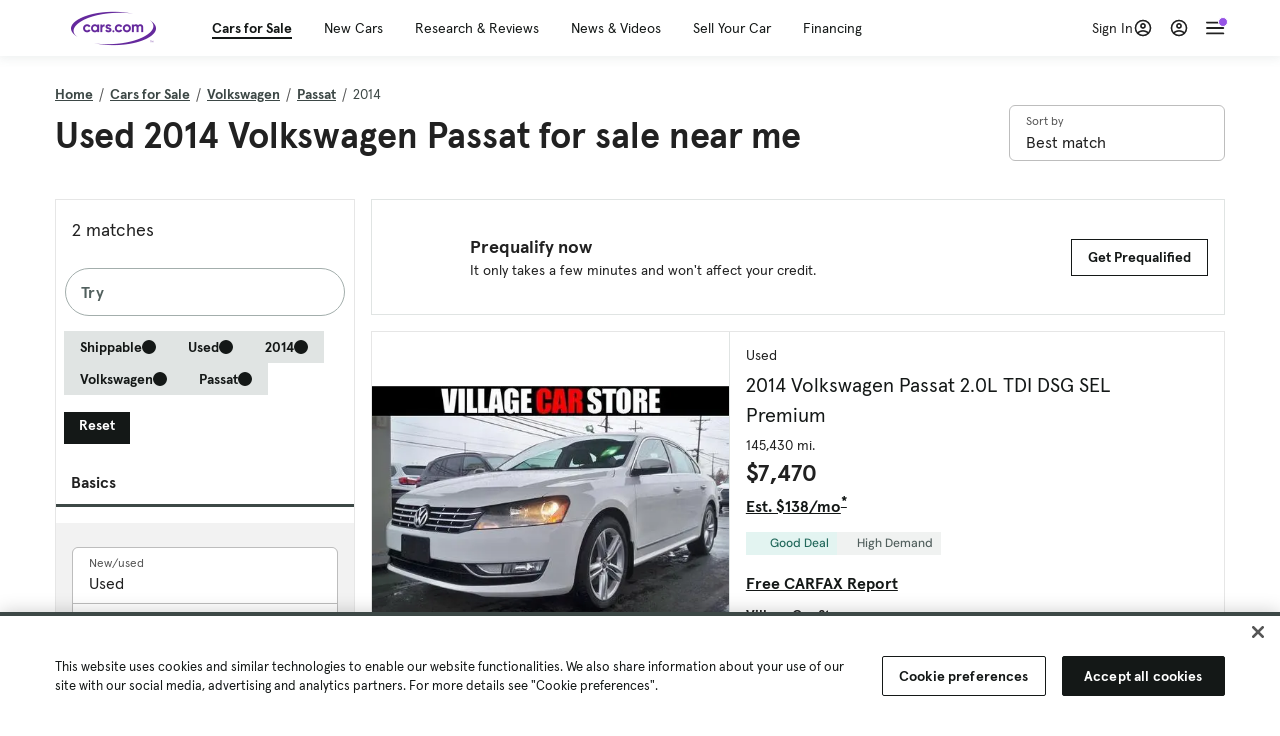

--- FILE ---
content_type: text/html; charset=utf-8
request_url: https://cars.qualtrics.com/jfe/form/SV_81Hx3Jkheo8zhmC
body_size: 18993
content:
<!DOCTYPE html>
<html class="JFEScope">
<head>
    <meta charset="UTF-8">
    <meta http-equiv="X-UA-Compatible" content="IE=edge">
    <meta name="apple-mobile-web-app-capable" content="yes">
    <meta name="mobile-web-app-capable" content="yes">
    <title>Qualtrics Survey | Qualtrics Experience Management</title>
    
        <link rel="dns-prefetch" href="//co1.qualtrics.com/WRQualtricsShared/">
        <link rel="preconnect" href="//co1.qualtrics.com/WRQualtricsShared/">
    
    <meta name="description" content="The most powerful, simple and trusted way to gather experience data. Start your journey to experience management and try a free account today.">
    <meta name="robots" content="noindex">
    <meta id="meta-viewport" name="viewport" content="width=device-width, initial-scale=1, minimum-scale=1, maximum-scale=2.5">
    <meta property="og:title" content="Qualtrics Survey | Qualtrics Experience Management">
    <meta property="og:description" content="The most powerful, simple and trusted way to gather experience data. Start your journey to experience management and try a free account today.">
    
        <meta property="og:image" content="https://cars.qualtrics.com/CP/Graphic.php?IM=IM_0ocZAgMDorIIuwJ">
    
    <script>(function(w) {
  'use strict';
  if (w.history && w.history.replaceState) {
    var path = w.location.pathname;
    var jfePathRegex = /^\/jfe\d+\//;

    if (jfePathRegex.test(path)) {
      w.history.replaceState(null, null, w.location.href.replace(path, path.replace(jfePathRegex, '/jfe/')));
    }
  }
})(window);
</script>
</head>
    <body id="SurveyEngineBody">
    <noscript><style>#pace{display: none;}</style><div style="padding:8px 15px;font-family:Helvetica,Arial,sans-serif;background:#fcc;border:1px solid #c55">Javascript is required to load this page.</div></noscript>
    
        <style type='text/css'>#pace{background:#fff;position:absolute;top:0;bottom:0;left:0;right:0;z-index:1}#pace::before{content:'';display:block;position:fixed;top:30%;right:50%;width:50px;height:50px;border:6px solid transparent;border-top-color:#0b6ed0;border-left-color:#0b6ed0;border-radius:80px;animation:q 1s linear infinite;margin:-33px -33px 0 0;box-sizing:border-box}@keyframes q{0%{transform:rotate(0)}100%{transform:rotate(360deg)}}
</style>
        <div id='pace'></div>
    
    <script type="text/javascript">
      window.QSettings = {
          
        jfeVersion: "01586a0429405b865175e3eb5287d92a19f88b72",
        publicPath: "/jfe/static/dist/",
        cbs: [], bootstrapSkin: null, ab: false,
        getPT: function(cb) {
          if (this.pt !== undefined) {
            cb(this.success, this.pt);
          } else {
            this.cbs.push(cb);
          }
        },
        setPT: function(s, pt) {
          this.success = s;
          this.pt = pt;
          if (this.cbs.length) {
            for (var i = 0; i < this.cbs.length; i++) {
              this.cbs[i](s, pt);
            }
          }
        }
      };
    </script>
    <div id="skinPrefetch" style="position: absolute; visibility: hidden" class="JFEContent SkinV2 webkit CSS3"></div>
    <script>(()=>{"use strict";var e,a,t,r,d,o={},n={};function c(e){var a=n[e];if(void 0!==a)return a.exports;var t=n[e]={id:e,loaded:!1,exports:{}};return o[e].call(t.exports,t,t.exports,c),t.loaded=!0,t.exports}c.m=o,e=[],c.O=(a,t,r,d)=>{if(!t){var o=1/0;for(l=0;l<e.length;l++){for(var[t,r,d]=e[l],n=!0,f=0;f<t.length;f++)(!1&d||o>=d)&&Object.keys(c.O).every(e=>c.O[e](t[f]))?t.splice(f--,1):(n=!1,d<o&&(o=d));if(n){e.splice(l--,1);var i=r();void 0!==i&&(a=i)}}return a}d=d||0;for(var l=e.length;l>0&&e[l-1][2]>d;l--)e[l]=e[l-1];e[l]=[t,r,d]},c.n=e=>{var a=e&&e.__esModule?()=>e.default:()=>e;return c.d(a,{a}),a},t=Object.getPrototypeOf?e=>Object.getPrototypeOf(e):e=>e.__proto__,c.t=function(e,r){if(1&r&&(e=this(e)),8&r)return e;if("object"==typeof e&&e){if(4&r&&e.__esModule)return e;if(16&r&&"function"==typeof e.then)return e}var d=Object.create(null);c.r(d);var o={};a=a||[null,t({}),t([]),t(t)];for(var n=2&r&&e;"object"==typeof n&&!~a.indexOf(n);n=t(n))Object.getOwnPropertyNames(n).forEach(a=>o[a]=()=>e[a]);return o.default=()=>e,c.d(d,o),d},c.d=(e,a)=>{for(var t in a)c.o(a,t)&&!c.o(e,t)&&Object.defineProperty(e,t,{enumerable:!0,get:a[t]})},c.f={},c.e=e=>Promise.all(Object.keys(c.f).reduce((a,t)=>(c.f[t](e,a),a),[])),c.u=e=>"c/"+{23:"vendors~fileupload",42:"jsApi",44:"matrix",75:"mc",91:"advance-button-template",95:"default~cs~slider",182:"fancybox",192:"meta",196:"vendors~recaptchav3",198:"te",205:"timing",211:"sbs",218:"ro",233:"db",246:"focus-handler",255:"captcha",286:"ss",292:"hotspot",330:"fileupload",365:"hmap",393:"draw",432:"mp",436:"slider",438:"vendors~mockForm",453:"default~cs~slider~ss",500:"default~hl~hotspot~matrix",507:"prototype",522:"scoring",529:"cs",543:"recaptchav3",552:"vendors~scoring~cs~matrix",562:"flip",603:"mockForm",606:"default~captcha~cs~db~dd~draw~fileupload~hmap~hl~hotspot~matrix~mc~meta~pgr~ro~sbs~slider~ss~te~timing",674:"pgr",679:"toc",685:"preview",719:"default~hmap~pgr~ro~te~timing",778:"slide",801:"fade",811:"hl",821:"barrel-roll",863:"dd",939:"bf",957:"response-summary"}[e]+"."+{23:"4ddec05221530b0a117f",42:"6e9ea9b7d9a77dff2562",44:"bc4d2ee18f565882e21e",75:"6d5e4a3a9743dace0eaa",91:"bfeab3b4134a70873194",95:"23647666c0cf31d67f0b",182:"d5d8701285d6af3e07f9",192:"390fd03629172fce010f",196:"be0b3cc6be0ec2e2c64e",198:"e9d8d7e63fd041dec269",205:"b5fc4d6eec6d9d677b47",211:"c19f15af7dcda04449dc",218:"bf3384feef985ad2802d",233:"8a0e8b0d82a708ea48b3",246:"e1dfbae58dc3fa046ebe",255:"2e724f5dbf52c75502ad",286:"b3134274d648f51a1754",292:"f388791c0ac08c720c69",330:"7ea7650a758aa720512d",365:"75251818acc6100f6baa",393:"bf4ada9c99dc4281215c",432:"4a3dcd1da29376da7723",436:"a115631749e0ef5f80e9",438:"4da5199dcfd15fc5c2e1",453:"9ca905b3af4b5acbfe81",500:"6ad9943bfc941f313065",507:"86ec655814708cb51110",522:"68c7ebc77602d356a371",529:"543eb39d8972c53e08b2",543:"daeab83465b0c480943d",552:"e4627d9b35df1acad3ed",562:"8cd1caf2c5984e7ff5a9",603:"baa20a57547f00d42e7f",606:"d2349b5b52aa995088df",674:"f964a9c9c296a64daf11",679:"f16696c2af51692cbe31",685:"8980a891ea1ee4716d4a",719:"2aa9a36f85fdf7da2276",778:"923e399ac11ed257bb65",801:"518b0384d80ae2a77893",811:"c4aef9bfbe8002b16372",821:"c7283a91880d7207f1e4",863:"073fcb85a4cef31d9c70",939:"fcf1dc50b2f9323ca03e",957:"9fb873db1c2254abcf3f"}[e]+".min.js",c.miniCssF=e=>"fancybox.0bb59945b9873f54214a.min.css",c.g=function(){if("object"==typeof globalThis)return globalThis;try{return this||new Function("return this")()}catch(e){if("object"==typeof window)return window}}(),c.o=(e,a)=>Object.prototype.hasOwnProperty.call(e,a),r={},d="javascriptformengine:",c.l=(e,a,t,o)=>{if(r[e])r[e].push(a);else{var n,f;if(void 0!==t)for(var i=document.getElementsByTagName("script"),l=0;l<i.length;l++){var s=i[l];if(s.getAttribute("src")==e||s.getAttribute("data-webpack")==d+t){n=s;break}}n||(f=!0,(n=document.createElement("script")).charset="utf-8",n.timeout=120,c.nc&&n.setAttribute("nonce",c.nc),n.setAttribute("data-webpack",d+t),n.src=e),r[e]=[a];var b=(a,t)=>{n.onerror=n.onload=null,clearTimeout(u);var d=r[e];if(delete r[e],n.parentNode&&n.parentNode.removeChild(n),d&&d.forEach(e=>e(t)),a)return a(t)},u=setTimeout(b.bind(null,void 0,{type:"timeout",target:n}),12e4);n.onerror=b.bind(null,n.onerror),n.onload=b.bind(null,n.onload),f&&document.head.appendChild(n)}},c.r=e=>{"undefined"!=typeof Symbol&&Symbol.toStringTag&&Object.defineProperty(e,Symbol.toStringTag,{value:"Module"}),Object.defineProperty(e,"__esModule",{value:!0})},c.nmd=e=>(e.paths=[],e.children||(e.children=[]),e),c.p="",(()=>{if("undefined"!=typeof document){var e=e=>new Promise((a,t)=>{var r=c.miniCssF(e),d=c.p+r;if(((e,a)=>{for(var t=document.getElementsByTagName("link"),r=0;r<t.length;r++){var d=(n=t[r]).getAttribute("data-href")||n.getAttribute("href");if("stylesheet"===n.rel&&(d===e||d===a))return n}var o=document.getElementsByTagName("style");for(r=0;r<o.length;r++){var n;if((d=(n=o[r]).getAttribute("data-href"))===e||d===a)return n}})(r,d))return a();((e,a,t,r,d)=>{var o=document.createElement("link");o.rel="stylesheet",o.type="text/css",c.nc&&(o.nonce=c.nc),o.onerror=o.onload=t=>{if(o.onerror=o.onload=null,"load"===t.type)r();else{var n=t&&t.type,c=t&&t.target&&t.target.href||a,f=new Error("Loading CSS chunk "+e+" failed.\n("+n+": "+c+")");f.name="ChunkLoadError",f.code="CSS_CHUNK_LOAD_FAILED",f.type=n,f.request=c,o.parentNode&&o.parentNode.removeChild(o),d(f)}},o.href=a,t?t.parentNode.insertBefore(o,t.nextSibling):document.head.appendChild(o)})(e,d,null,a,t)}),a={454:0};c.f.miniCss=(t,r)=>{a[t]?r.push(a[t]):0!==a[t]&&{182:1}[t]&&r.push(a[t]=e(t).then(()=>{a[t]=0},e=>{throw delete a[t],e}))}}})(),(()=>{var e={454:0};c.f.j=(a,t)=>{var r=c.o(e,a)?e[a]:void 0;if(0!==r)if(r)t.push(r[2]);else if(454!=a){var d=new Promise((t,d)=>r=e[a]=[t,d]);t.push(r[2]=d);var o=c.p+c.u(a),n=new Error;c.l(o,t=>{if(c.o(e,a)&&(0!==(r=e[a])&&(e[a]=void 0),r)){var d=t&&("load"===t.type?"missing":t.type),o=t&&t.target&&t.target.src;n.message="Loading chunk "+a+" failed.\n("+d+": "+o+")",n.name="ChunkLoadError",n.type=d,n.request=o,r[1](n)}},"chunk-"+a,a)}else e[a]=0},c.O.j=a=>0===e[a];var a=(a,t)=>{var r,d,[o,n,f]=t,i=0;if(o.some(a=>0!==e[a])){for(r in n)c.o(n,r)&&(c.m[r]=n[r]);if(f)var l=f(c)}for(a&&a(t);i<o.length;i++)d=o[i],c.o(e,d)&&e[d]&&e[d][0](),e[d]=0;return c.O(l)},t=self.webpackChunkjavascriptformengine=self.webpackChunkjavascriptformengine||[];t.forEach(a.bind(null,0)),t.push=a.bind(null,t.push.bind(t))})()})();</script>
    <script src="/jfe/static/dist/jfeLib.146ffb97b4529ae0ae73.min.js" crossorigin="anonymous"></script>
    <script src="/jfe/static/dist/jfe.4ea059315d1319cf65e7.min.js" crossorigin="anonymous"></script>


    <link href="/jfe/themes/templated-skins/qualtrics.2014:cars.9820517390:null/version-1763592905630-fd0b6f/stylesheet.css" rel="stylesheet"><link href="https://rsms.me/inter/inter.css" rel="stylesheet">

    <link id="rtlStyles" rel="stylesheet" type="text/css">
    <style id="customStyles"></style>

    <style>
      .JFEScope .questionFocused   .advanceButtonContainer {transition:opacity .3s!important;visibility:unset;opacity:1}
      .JFEScope .questionUnfocused .advanceButtonContainer, .advanceButtonContainer {transition:opacity .3s!important;visibility:hidden;opacity:0}
      .Skin .Bipolar .bipolar-mobile-header, .Skin .Bipolar .desktop .bipolar-mobile-header, .Skin .Bipolar .mobile .ColumnLabelHeader {display: none}

      /* Change color of question validation warnings */
      .Skin .ValidationError.Warn {color: #e9730c;}

      /* Hide mobile preview scrollbar for Chrome, Safari and Opera */
      html.MobilePreviewFrame::-webkit-scrollbar { display: none; }

      /* Hide mobile preview scrollbar for IE and Edge */
      html.MobilePreviewFrame { -ms-overflow-style: none; scrollbar-width: none; }
    </style>
    <style type="text/css">.accessibility-hidden{height:0;width:0;overflow:hidden;position:absolute;left:-999px}</style>
    <div id="polite-announcement" class="accessibility-hidden" aria-live="polite" aria-atomic="true"></div>
    <div id="assertive-announcement" class="accessibility-hidden" aria-live="assertive" role="alert" aria-atomic="true"></div>
    <script type="text/javascript">
      (function () {
        var o = {};
        try {
          Object.defineProperty(o,'compat',{value:true,writable:true,enumerable:true,configurable:true});
        } catch (e) {};
        if (o.compat !== true || document.addEventListener === undefined) {
          window.location.pathname = '/jfe/incompatibleBrowser';
        }

        var fv = document.createElement('link');
        fv.rel = 'apple-touch-icon';
        fv.href = "https://cars.qualtrics.com/CP/Graphic.php?IM=IM_eR3RqUaDkCmZcDb";
        document.getElementsByTagName('head')[0].appendChild(fv);
      })();
      QSettings.ab = false;
      document.title = "Qualtrics Survey | Qualtrics Experience Management";
      
      (function(s) {
        QSettings.bootstrapSkin = s;
        var sp = document.getElementById('skinPrefetch');
        if (sp) {
          sp.innerHTML = s;
        }
      })("<meta name=\"HandheldFriendly\" content=\"true\" />\n<meta name = \"viewport\" content = \"user-scalable = yes, maximum-scale=10, minimum-scale=1, initial-scale = 1, width = device-width\" />\n<div class='Skin'>\n\t<div id=\"Overlay\"></div>\n\t<div id=\"Wrapper\">\n\t\t\n\t\t<div class='SkinInner'>\n\t\t\t<div id='LogoContainer'>\n\t\t\t\t<div id='Logo'><img src=\"https://cars.qualtrics.com/CP/Graphic.php?IM=IM_4UzHhdp9et1Omp0\" /></div>\n\t\t\t</div>\n\t\t\t<div id='HeaderContainer'>\n\t\t\t\t<div id=\"BrandingHeader\"><script type=\"text/javascript\">\nQualtrics.SurveyEngine.addOnReady(function() {\njQuery('#Plug').attr('style', 'display:none !important');\n});\n<\/script></div>\n\t\t\t\t<div id='Header'>{~Header~}</div>\n\t\t\t</div>\n\t\t\t<div id='SkinContent'>\n\t\t\t\t<div id='Questions'>{~Question~}</div>\n\t\t\t\t<div id='Buttons'>{~Buttons~}</div>\n\t\t\t\t<div id='ProgressBar'>{~ProgressBar~}</div>\n\t\t\t</div>\n\t\t</div>\n\t\t<div id='Footer'>{~Footer~}</div>\n\t\t\n\t\t<div id='PushStickyFooter'></div>\n\t</div>\n\t<div id=\"Plug\" style=\"display:block !important;\"><a href=\"https://www.qualtrics.com/powered-by-qualtrics/?utm_source=internal%2Binitiatives&utm_medium=survey%2Bpowered%2Bby%2Bqualtrics&utm_content={~BrandID~}&utm_survey_id={~SurveyID~}\" target=\"_blank\" aria-label=\"{~PlugLabel~}\">{~Plug~}</a></div>\n</div>\n<script>Qualtrics.SurveyEngine.addOnload(Qualtrics.uniformLabelHeight);<\/script>\n\n<script>\n//TM6 Question Text Cell Padding\n\t//JFE\n\tPage.on('ready:imagesLoaded',function() {\n\t\tvar t = jQuery(\".QuestionText table\");\n\t  for (i=0; i<t.length; i++) {\n\t    if (t[i].cellPadding != undefined) {\n\t      var p = t[i].cellPadding + \"px\";\n\t      t.eq(i).find(\"th\").css(\"padding\",p);\n\t      t.eq(i).find(\"td\").css(\"padding\",p);\n\t    }\n\t  }\n\t});\n\t//SE\n\tjQuery(window).on('load',function() {\n\t\tif (jQuery(\"div\").hasClass(\"JFE\") == false) {\n\t    var t = jQuery(\".QuestionText table\");\n\t    for (i=0; i<t.length; i++) {\n\t      if (t[i].cellPadding != undefined) {\n\t        var p = t[i].cellPadding + \"px\";\n\t        t.eq(i).find(\"th\").css(\"padding\",p);\n\t        t.eq(i).find(\"td\").css(\"padding\",p);\n\t      }\n\t    }\n\t\t};\n\t});\n//TM21 iOS Text Box Width Fix\n//JFE\nPage.on('ready:imagesLoaded',function() {\n\tfunction isIE () {\n  \tvar myNav = navigator.userAgent.toLowerCase();\n  \treturn (myNav.indexOf('msie') != -1) ? parseInt(myNav.split('msie')[1]) : false;\n\t}\n\tif (!isIE()) {\n\t\tvar mq = window.matchMedia( \"(max-width: 480px)\" );\n\t\tif (mq.matches == true) {\n\t\t\tjQuery(\".Skin .MC .TextEntryBox\").css(\"width\",\"100%\");\n\t\t\tjQuery(\".Skin .TE .ESTB .InputText\").css(\"width\",\"100%\");\n\t\t\tjQuery(\".Skin .TE .FORM .InputText\").css(\"width\",\"100%\");\n\t\t\tjQuery(\".Skin .TE .ML .InputText\").css(\"width\",\"100%\");\n\t\t\tjQuery(\".Skin .TE .PW .InputText\").css(\"width\",\"100%\");\n\t\t\tjQuery(\".Skin .TE .SL .InputText\").css(\"width\",\"100%\");\n\t\t\tjQuery(\".Skin .TE .FollowUp .InputText\").css(\"width\",\"100%\");\n\t\t};\n\t};\n});\n//SE\njQuery(window).on('load',function() {\n\tfunction isIE () {\n  \tvar myNav = navigator.userAgent.toLowerCase();\n  \treturn (myNav.indexOf('msie') != -1) ? parseInt(myNav.split('msie')[1]) : false;\n\t}\n\tif (!isIE()) {\n\t\tvar mq = window.matchMedia( \"(max-width: 480px)\" );\n\t\tif (jQuery(\"div\").hasClass(\"JFE\") == false && mq.matches == true) {\n\t\t\tjQuery(\".Skin .MC .TextEntryBox\").css(\"width\",\"100%\");\n\t\t\tjQuery(\".Skin .TE .ESTB .InputText\").css(\"width\",\"100%\");\n\t\t\tjQuery(\".Skin .TE .FORM .InputText\").css(\"width\",\"100%\");\n\t\t\tjQuery(\".Skin .TE .ML .InputText\").css(\"width\",\"100%\");\n\t\t\tjQuery(\".Skin .TE .PW .InputText\").css(\"width\",\"100%\");\n\t\t\tjQuery(\".Skin .TE .SL .InputText\").css(\"width\",\"100%\");\n\t\t\tjQuery(\".Skin .TE .FollowUp .InputText\").css(\"width\",\"100%\");\n\t\t};\n\t};\n});\n<\/script>\n\n<style>.Skin .QuestionOuter.Matrix{max-width:1100px}</style>\n");
      
      
      (function() {
        var fv = document.createElement('link');
        fv.type = 'image/x-icon';
        fv.rel = 'icon';
        fv.href = "https://cars.qualtrics.com/CP/Graphic.php?IM=IM_bdYYI4BiyXYEhx3";
        document.getElementsByTagName('head')[0].appendChild(fv);
      }());
      
      
    </script>
        <script type="text/javascript">
          (function(appData) {
            if (appData && typeof appData === 'object' && '__jfefeRenderDocument' in appData) {
              var doc = appData.__jfefeRenderDocument

              if (doc === 'incompatible') {
                window.location = '/jfe/incompatibleBrowser';
                return
              }

              window.addEventListener('load', function() {
                // farewell jfe
                delete window.QSettings
                delete window.webpackJsonp
                delete window.jQuery
                delete window.ErrorWatcher
                delete window.onLoadCaptcha
                delete window.experimental
                delete window.Page

                var keys = Object.keys(window);
                for (let i in keys) {
                  var name = keys[i];
                  if (name.indexOf('jQuery') === 0) {
                    delete window[name];
                    break;
                  }
                }

                document.open();
                document.write(doc);
                document.close();
              })
            } else {
              // prevent document.write from replacing the entire page
              window.document.write = function() {
                log.error('document.write is not allowed and has been disabled.');
              };

              QSettings.setPT(true, appData);
            }
          })({"FormSessionID":"FS_6Qs8c6YdFHa96Ip","QuestionIDs":["QID1","QID2"],"QuestionDefinitions":{"QID1":{"DefaultChoices":false,"DataExportTag":"Q1","QuestionID":"QID1","QuestionType":"Meta","Selector":"Browser","Configuration":{"QuestionDescriptionOption":"UseText"},"Choices":{"1":{"Display":"Browser","TextEntry":1},"2":{"Display":"Version","TextEntry":1},"3":{"Display":"Operating System","TextEntry":1},"4":{"Display":"Screen Resolution","TextEntry":1},"5":{"Display":"Flash Version","TextEntry":1},"6":{"Display":"Java Support","TextEntry":1},"7":{"Display":"User Agent","TextEntry":1}},"Validation":"None","GradingData":[],"Language":{"EN":{"QuestionText":"Click to write the question text","Choices":{"1":{"Display":"Browser"},"2":{"Display":"Version"},"3":{"Display":"Operating System"},"4":{"Display":"Screen Resolution"},"5":{"Display":"Flash Version"},"6":{"Display":"Java Support"},"7":{"Display":"User Agent"}}}},"NextChoiceId":4,"NextAnswerId":1,"SurveyLanguage":"EN"},"QID2":{"DefaultChoices":false,"DataExportTag":"Q2","QuestionType":"MC","Selector":"SAVR","SubSelector":"TX","Configuration":{"QuestionDescriptionOption":"UseText"},"Choices":{"1":{"Display":"Experience using Cars.com"},"2":{"Display":"Receive assistance for trouble I am experiencing with the Cars.com site"},"3":{"Display":"Leave feedback for a dealership"},"4":{"Display":"Receive assistance for trouble I am experiencing with listing my vehicle for sale on Cars.com"},"5":{"Display":"Experience using Your Garage","DisplayLogic":{"0":{"0":{"LeftOperand":"Page","LogicType":"EmbeddedField","Operator":"Contains","RightOperand":"/your-garage","Type":"Expression"},"1":{"Conjuction":"Or","LeftOperand":"Page Referrer","LogicType":"EmbeddedField","Operator":"Contains","RightOperand":"/your-garage","Type":"Expression"},"Type":"If"},"Type":"BooleanExpression","inPage":false}},"6":{"Display":"Feature request"}},"ChoiceOrder":[1,"6","5",2,"4",3],"Validation":{"Settings":{"ForceResponse":"ON","ForceResponseType":"ON","Type":"None"}},"GradingData":[],"Language":{"EN":{"QuestionText":"What type of feedback would you like to provide?","Choices":{"1":{"Display":"Experience using Cars.com"},"2":{"Display":"Receive assistance for trouble I am experiencing with the Cars.com site"},"3":{"Display":"Leave feedback for a dealership"},"4":{"Display":"Receive assistance for trouble I am experiencing with listing my vehicle for sale on Cars.com"},"5":{"Display":"Experience using Your Garage"},"6":{"Display":"Feature request"}}}},"NextChoiceId":7,"NextAnswerId":1,"QuestionID":"QID2","DataVisibility":{"Private":false,"Hidden":false},"SurveyLanguage":"EN"}},"NextButton":null,"PreviousButton":false,"Count":2,"Skipped":0,"NotDisplayed":0,"LanguageSelector":null,"Messages":{"PoweredByQualtrics":"Powered by Qualtrics","PoweredByQualtricsLabel":"Powered by Qualtrics: Learn more about Qualtrics in a new tab","A11yNextPage":"You are on the next page","A11yPageLoaded":"Page Loaded","A11yPageLoading":"Page is loading","A11yPrevPage":"You are on the previous page","FailedToReachServer":"We were unable to connect to our servers. Please check your internet connection and try again.","ConnectionError":"Connection Error","IPDLError":"Sorry, an unexpected error occurred.","Retry":"Retry","Cancel":"Cancel","Language":"Language","Done":"Done","AutoAdvanceLabel":"or press Enter","DecimalSeparator":"Please exclude commas and if necessary use a point as a decimal separator.","IE11Body":"You are using an unsupported browser. Qualtrics surveys will no longer load in Internet Explorer 11 after March 15, 2024.","BipolarPreference":"Select this answer if you prefer %1 over %2 by %3 points.","BipolarNoPreference":"Select this answer if you have no preference between %1 and %2.","Blank":"Blank","CaptchaRequired":"Answering the captcha is required to proceed","MCMSB_Instructions":"To select multiple options in a row, click and drag your mouse or hold down Shift when selecting. To select non-sequential options, hold down Control (on a PC) or Command (on a Mac) when clicking. To deselect an option, hold down Control or Command and click on a selected option.","MLDND_Instructions":"Drag and drop each item from the list into a bucket.","PGR_Instructions":"Drag and drop items into groups. Within each group, rank items by dragging and dropping them into place.","ROSB_Instructions":"Select items and then rank them by clicking the arrows to move each item up and down."},"IsPageMessage":false,"ErrorCode":null,"PageMessageTranslations":{},"CurrentLanguage":"EN","FallbackLanguage":"EN","QuestionRuntimes":{"QID1":{"Highlight":false,"ID":"QID1","Type":"Meta","Selector":"Browser","SubSelector":null,"ErrorMsg":null,"TerminalAuthError":false,"Valid":false,"MobileFirst":false,"QuestionTypePluginProperties":null,"CurrentMultiPageQuestionIndex":0,"Displayed":true,"PreValidation":"None","IsAutoAuthFailure":false,"ErrorSeverity":null,"PDPErrorMsg":null,"PDPError":null,"QuestionText":"Click to write the question text","Choices":{"1":{"Display":"Browser"},"2":{"Display":"Version"},"3":{"Display":"Operating System"},"4":{"Display":"Screen Resolution"},"5":{"Display":"Flash Version"},"6":{"Display":"Java Support"},"7":{"Display":"User Agent"}},"WontBeDisplayedText":"This question will not be displayed to the recipient.","Active":true},"QID2":{"Highlight":false,"ID":"QID2","Type":"MC","Selector":"SAVR","SubSelector":"TX","ErrorMsg":null,"TerminalAuthError":false,"Valid":false,"MobileFirst":false,"QuestionTypePluginProperties":null,"CurrentMultiPageQuestionIndex":0,"Displayed":true,"PreValidation":{"Settings":{"ForceResponse":"ON","ForceResponseType":"ON","Type":"None"}},"Choices":{"1":{"ID":"1","RecodeValue":"1","VariableName":"1","Text":"","Display":"Experience using Cars.com","InputWidth":null,"Exclusive":false,"Selected":false,"Password":false,"TextEntry":false,"TextEntrySize":"Small","TextEntryLength":null,"InputHeight":null,"Error":null,"ErrorMsg":null,"PDPErrorMsg":null,"PDPError":null,"Displayed":true},"2":{"ID":"2","RecodeValue":"2","VariableName":"2","Text":"","Display":"Receive assistance for trouble I am experiencing with the Cars.com site","InputWidth":null,"Exclusive":false,"Selected":false,"Password":false,"TextEntry":false,"TextEntrySize":"Small","TextEntryLength":null,"InputHeight":null,"Error":null,"ErrorMsg":null,"PDPErrorMsg":null,"PDPError":null,"Displayed":true},"3":{"ID":"3","RecodeValue":"3","VariableName":"3","Text":"","Display":"Leave feedback for a dealership","InputWidth":null,"Exclusive":false,"Selected":false,"Password":false,"TextEntry":false,"TextEntrySize":"Small","TextEntryLength":null,"InputHeight":null,"Error":null,"ErrorMsg":null,"PDPErrorMsg":null,"PDPError":null,"Displayed":true},"4":{"ID":"4","RecodeValue":"4","VariableName":"4","Text":"","Display":"Receive assistance for trouble I am experiencing with listing my vehicle for sale on Cars.com","InputWidth":null,"Exclusive":false,"Selected":false,"Password":false,"TextEntry":false,"TextEntrySize":"Small","TextEntryLength":null,"InputHeight":null,"Error":null,"ErrorMsg":null,"PDPErrorMsg":null,"PDPError":null,"Displayed":true},"5":{"ID":"5","RecodeValue":"5","VariableName":"5","Text":"","Display":"Experience using Your Garage","InputWidth":null,"Exclusive":false,"Selected":false,"Password":false,"TextEntry":false,"TextEntrySize":"Small","TextEntryLength":null,"InputHeight":null,"Error":null,"ErrorMsg":null,"PDPErrorMsg":null,"PDPError":null,"Displayed":false},"6":{"ID":"6","RecodeValue":"6","VariableName":"6","Text":"","Display":"Feature request","InputWidth":null,"Exclusive":false,"Selected":false,"Password":false,"TextEntry":false,"TextEntrySize":"Small","TextEntryLength":null,"InputHeight":null,"Error":null,"ErrorMsg":null,"PDPErrorMsg":null,"PDPError":null,"Displayed":true}},"ChoiceOrder":["1","6","2","4","3"],"ChoiceTextPosition":"Left","Selected":null,"IsAutoAuthFailure":false,"ErrorSeverity":null,"PDPErrorMsg":null,"PDPError":null,"QuestionText":"What type of feedback would you like to provide?","ExistingChoices":{},"ProcessedDisplayChoiceOrder":["1","6","2","4","3"],"ChoiceOrderSetup":true,"Active":true}},"IsEOS":false,"FailedValidation":false,"PDPValidationFailureQuestionIDs":[],"BlockID":"BL_efZV8eIc4EQ2sv4","FormTitle":"Qualtrics Survey | Qualtrics Experience Management","SurveyMetaDescription":"The most powerful, simple and trusted way to gather experience data. Start your journey to experience management and try a free account today.","TableOfContents":null,"UseTableOfContents":false,"SM":{"BaseServiceURL":"https://cars.qualtrics.com","SurveyVersionID":"9223370314410068697","IsBrandEncrypted":false,"JFEVersionID":"0efaba93215874c10f30f7c9979f61701340c71e","BrandDataCenterURL":"https://yul1.qualtrics.com","XSRFToken":"naYMOi6WM1Tsba-UOxJkNQ","StartDate":"2025-11-28 02:22:28","StartDateRaw":1764296548867,"BrandID":"cars","SurveyID":"SV_81Hx3Jkheo8zhmC","BrowserName":"Chrome","BrowserVersion":"131.0.0.0","OS":"Macintosh","UserAgent":"Mozilla/5.0 (Macintosh; Intel Mac OS X 10_15_7) AppleWebKit/537.36 (KHTML, like Gecko) Chrome/131.0.0.0 Safari/537.36; ClaudeBot/1.0; +claudebot@anthropic.com)","LastUserAgent":"Mozilla/5.0 (Macintosh; Intel Mac OS X 10_15_7) AppleWebKit/537.36 (KHTML, like Gecko) Chrome/131.0.0.0 Safari/537.36; ClaudeBot/1.0; +claudebot@anthropic.com)","QueryString":"","IP":"18.218.44.10","URL":"https://cars.qualtrics.com/jfe/form/SV_81Hx3Jkheo8zhmC","BaseHostURL":"https://cars.qualtrics.com","ProxyURL":"https://cars.qualtrics.com/jfe/form/SV_81Hx3Jkheo8zhmC","JFEDataCenter":"jfe6","dataCenterPath":"jfe6","IsPreview":false,"LinkType":"anonymous","geoIPLocation":{"IPAddress":"18.218.44.10","City":"Columbus","CountryName":"United States","CountryCode":"US","Region":"OH","RegionName":"Ohio","PostalCode":"43215","Latitude":39.9625,"Longitude":-83.0061,"MetroCode":535,"Private":false},"geoIPV2Enabled":true,"EDFromRequest":[],"FormSessionID":"FS_6Qs8c6YdFHa96Ip"},"ED":{"SID":"SV_81Hx3Jkheo8zhmC","SurveyID":"SV_81Hx3Jkheo8zhmC","Q_URL":"https://cars.qualtrics.com/jfe/form/SV_81Hx3Jkheo8zhmC","UserAgent":"Mozilla/5.0 (Macintosh; Intel Mac OS X 10_15_7) AppleWebKit/537.36 (KHTML, like Gecko) Chrome/131.0.0.0 Safari/537.36; ClaudeBot/1.0; +claudebot@anthropic.com)","Q_CHL":"anonymous","Q_LastModified":1728327145,"Q_Language":"EN"},"PostToStartED":{},"FormRuntime":null,"RuntimePayload":"3gw8+Lx/RjEZrwVIlJKHwEetmb3dxG8ha1KedrqiXcx2KCy+EnxDVJNmMrDW8cCDelokbr/PcY+cZdbTclfnvrJBQOXtVUtNU6EWUmaAjYOqUihlk5x6lay/SvmXJ1WNsOhzDi87V5DF6qehP0XJZU/udUISg7o1ppBVGq9ryMsaJYHymHiuRzub5LOcNg1rLKtpOfuXCdJFCLz05laaZJasZ+vyPK7fEQL1SvPV6siwHug7Z74Kk5TuIjAGXYIShElvHO2eAoBAG5aMH/CaMFPQa17LrRjVTksD5lRRcrpxnyXxDhq/a7cSOg9JIAtpt1ftYvhsQh2tQbKEuAat4EllQkMw+p/kKDtPrQt/JMHCr1sKus8+dKFM4eg+T5bd/BOczJds3DKIXOrQXwWkJpsGYLwshV1Aq0CK0nVYbYW3cuJhG1Ysgr7ytTcSyICb56SX8dX9Uln0yxankhQDEs/PElq1FZtl6XHhRYsHlhdQSPJ0a0tURvnHilbp3csLPS4ZEh5Smt1g1Ak6IJLFd1zuTV7jpCwxrLvM2cBs2p8w97RyZf1rmgzGS0n4S8TC/fJRoLJcFER6Q8dePeFLEpksltt20xDyUIsx/fVSnln/6AcLt0bHukJIkv6YsHxiRf1cxooNDq8KbSoUfJxuUVhvPCmUTwueU6uZNqnBWrrsnZctuK4z0lV1SiHSuTsrGwSwdtWtN7Hfi5hPcEggx+4oKJkXg+4PjO5N4jdOJnIi8yGmQUkznjxQoLbgnuEpoxsN8aIu9EpvrTIHBAlTEY2rcnzso3z5pXKnVHjHDQH5/TeELC3tCtVtLN14d1SfAb5zxNA48ow7BwzaJDnk179Rj4TeU8SxXntegpu0owbT8EF7TDBnagIMwo2pMt1KtIoj59oAAKwN9Kq7XNfEwx/DpF58qdVk3Ta+Vude8x2VZI6k5LqwB2XQzvro91EC4jG/M89Wav80LzgYWsPP+QVwfkh9R16915+a1sSouBsBUVgA6U206L/NGF6ejigjqntnk9D8KcCQOJ3pTTsVGJa4uPUkOGFpbVMxGEKKmza5ceZw783IZQHJa4cA9pIGNstPYgHfK19BmLjdhj284JbQtAkBf9jBnAcfAYGg/yc7q3STYyhvKFkR7CQna8oJonWyX7z97c9cF4MkG1rP6hIM/lJX3rAgIpqAuxYlgJ4LyKBwrsQb6TvpQF7pXldRRJAQA720D/En2kTkMwA2nSJOPzPySRzFWhr2k9KO7nMCNcmkExm/Up3vNK6kVNyIlQvPIoxUhej0DtNndLiCHuoBVI0H+jLPcMiXZSVZNXIZ12TRtjOGvgH0UMJ91jx0u6awdoIlLN+DG1RKAqIiZNWWfa73DqlQtFZQXujo/OWeRO0b8s1FyMYcQH511MXSg31Z3tn139fP17OKQGhTfFdxNKv0hFhkDbrHRJNZYM5eTqU8s7t0o5FBXVegnVJOg4IJMNyspGwj5jgXpOnSUpPxg8ARihzo6mkYZr7WAAVjWqIadxTxfKciF9p2voDEupqiZqqNH9oOy7JGogg+btYQVPjC2XGnGy/wGQfSHn5LSI/O/MJr1RRQjnIg51Gu0HRBswHCdzFSzz8ZVXenWeypEMeB/C5nTVEytzZU/4/HxjWGLnP9Dxwbv/0nc5jhyeIum+/hzr+wyZPGDlisAwfoMT55WsMkEgb/[base64]/h1J6W1/wlDy6dfo8rEg4tGX1IeytZ5S5idUOL8Lq5huhT93J68LsYylzO7igjCb5oReanysJG/[base64]/qrhKjDa7rR7Wn3PzCrGKinW9m3XlRvWPbr9iwz5WOOvqqOErnAln7aU51I160wSUvwRoY3c5W5BVE4Ah1jS07Q5yK4ianxQQQK9gONhxjl8dCuqS2IvC+NVcdU5F+i1gQAQu7NiU53VctoZ1BeClddK6K5RUcUtMtoS9+CGI/SpoZH36taiMjIcl3J8q//gFL1fedjMbDbEsoMxVWyS9xAjGetliKMoSIUkRbamcCfaCE6QkoUDZkzHWoesZcNZbhpXBU0E/IvQLaqZVbF15xlivYiSwm9Q1QkLernW63F4rylN6WwX4YF/s7Bj8ZJ9YlMNieMKXhNLq/IbUpt4lh9jKl5etGqlrUwJjLN4SVJfSEsOvRZ8/GOTyMWpwMtGohW/MyX1Rbg9gADQiArt1dl7GDgpkQTDYton/2Gh2vyVB/bWcWkCbZf1fuOnkP76S1z1z7cH2tmiUgLAjnBoaVW+RTWJ1JYif7fzk3aC4BRzC4X1bJTms4IRWYJLlBZXd+phYkbHh2F4TWjDznr2M6bdRiU9h/17oq4jqk/v1xxsZFVK8N3Cwp0kKrrXtMo0Q5Yl2rgqqEV6dgvDFrDYnVNlVNEGjjxy3jfm+wPJiXmTdea6ypfGsSAJlYJlfGHQ+Ajo0KneVA4Dokuf0eFRgqjh3IjdU58s5wAVyTWVBT63hbOCiE1KCkICP8Vh/7kHQERaBzKKqBO7aP1aJLh6fDbC7g+aX/yTaIeMr8V35symgxNgeOQmhNFmsXeCzELScIHewHWfNC9eaL8mkOEYCbPJ6mXHCSiy0a1VoYQsexToIP5RYgYNLIC3mX5G6XGMRRCaW/YhRRKQip1MbQCg+y0Kc8ndf3+Pw+etcVlc+xXX09bjdvCGhPN4UaB+5FM0PDftaq+8VD+E0K329iXcsEd3a18D4uYqKI8M2JwZRaBxxDP+eZdZXdfFXv3mM0MeQoTJ2bKOVb4QmMl34S72ROEds+evxgA4PKejcBYIw75xHgGgyi/8OyhMW43IsD5udrApJWFBN6i8OB/YqFeg7saj28DztbdFcEHRRsW+sBXWpIdQxn21uBY/5TsNY/ECDjcf6WOy8LTTvGMEmUzPKVCs+UyspJ9iEblwcQKp/RVeRS778zAud4TFu5wVEE8B+ocD2S5Qj6Agx/pvINEJQubs2+Dh3KUfkqAFjjVMiq+/ONLpKip8NlXrUBIsyD1QyiGJbKcTcv5z/9Ep+taDnPfbCY9P6SdK3tZXCEE3f8fb9ydQBu65z/t9wvBBZHEZ78XTzZAKwt5TKmF/XjO4IEtG9mHKV44liJqHAu3qnUx+fgYJCd/rn/d28llorUxTWxrlo4A4c1bwKMDwQ1SAUrEnRuIVvf2+EWHb5NHv9DFSIOLVj7OaoLr0XEENab/zrSuUf8GBIhEybr7u1AaCQe0PRMEw658MLl0s1XRHEdsFbXqdGR5mjVnwQ12hYl1epEB5MeRGmb//Ln08Lxp0mzLhUeik4CCWdEjRro7YmAr8ogA6ndcMv/j67nbEYGY8dsQwswecNMZaSM8qAJY71X9PVSFNoWW9HnddNI8oOorwcc+ZjV7pOv8j//XxIKSgFpUXrswD2NbCiF7JI1LaKtVWynR5M9fnGd0LpJKFvd6wLSyXi6urqN2Xy40/LNqB8wWDgrf5etYGMiTDlrIwl0eBcoF8fwF1i72+9DU7XXswPnZtwkiDUi+Q4SSyxsZsIbllWuHw+CLVBcOK0/mhCb0D498vGkZQJlJtR94VZc2xxIfXSKYj0rsvXBqohxprq//vPBLLgyk7yavU4hIn2x625q3KDHwCIn23NypfuPkIkeaEaqwiIK1gAtT/W0sgQXkkZVI/FIQISlS1i5s5Ub5Oatn4tl5FtQ0B+PVFsebKMNzj9lL6FAxO6lzfgzeMC+t2Xr+PIDL+CEfqoVbb6YLH/Zv7pd22glublSGMYSjuYIJl6L966Qt8MnGAIvHL+t4/2zwunu0apwU8eqfzqVhfYEVv48JDlHmVLJ5DKso51v+85gPELofVv7SlMQkeRlxqRL36kXUojjB5SWKIm3P2EE2vlSz/e7vSbWIYtGOuW/YIipsky3pHlDiyvBwhUqmqAo92UrII2KALwlMh24M65hNyFuzDyrhzOpAc4DArzXrIzbAP5AgjqprjPQsO1rNt86nZrUdma6qwlJyP6vgfJmeHDENetw+gChgo/vNx2i+YhGCxKRztB8by1uw6XZ6iBUcRZIt+x/WEsAvv6sQo3tYxHoVouBfjpPmvhcc7Mn2Fr3ibgBFE9NAbZk+16P4yh4fAsBWMIOmY/ArZYFFMKcUcmvrSXV05NlDuKoyxGxGX04nLsKnB+1+yVRXTq53YdY/5dw6jdwEtRSCKFgA0LeZAciJCGSmE7Q6h+XVPl/ksZ/YRRstArl/oS6kh8A6f+b3JWJTQwhUx8xW73DazqEBtri6EK/XtdffhSMWKD6qgGwA43gcIxQEzUHyG8qJ7Ss3BFoPVpsWQW+P5nVcdJtOOjGX7t8VHY/IZkACmfRBU32IXXTBGRyaAvOduGEmprV5tA7VSRzYafjNGlfgXnLJJZtuIGDRwd0SC18gUpKnjcwbzPBD51f+WhHdCsrQJENgZ5Pumtou3fIwVX1mi40nr6y0cC94QIaGckch4oXdqrmniyJNqYv++iYCbBC3Ie4XXz9Ww5wSm0wc8vrEfvlvDXIfKB/8SUanarPj+xwvdY1agYObWBbbvKWfgwcxGW6OvsaSEDTRvuAjGsJK1rE92y4oaDpZSq8W3oSnot9/Vq+SBgRoNH1f44jVPimJ3nzSYTcL4kmsBhkaw0O18Sam8FdM92A3YOm3UVM9LLO1UoQx2SaJJkH4ytpvX9nRvFAMBF00do7rsB2PJIoYSQmxnXblzdy2DYLcRotWQPNa4XFLPz4u6NRN+DoeT7jglDhfAgY/n44WShLfeM34FeozAxibcoFi7el/HSFxS/zJm+ERxem0CoJk2KSyMD0eSV4o0b7MRtsSOEWWbCC1RY14A5PzRbnpEhqvzfbIzpPs5qUeq0e3Uc3nYrxL7dSlFwVFL0ROCqyD4GErWkn284oqJePzbVzpTQNSKFbmlg89U+xD3MbD/wUGYIwkeTr1dlJSDNjqtxCSQqlkYOzWk/h9pduD2hJH6GjX6PXyYuSIP9imQaYCR8BKWftbcaQNdUXQ8oSkQl8E8UYtKBj0+t3Y9Go+XnjYMLtr5/NXj47aELQVlOfSnPNjUFS2N0vu8PkS9LUCQ40NtIXdPH/z6pmTWmHRYv4dQSUj3Yv5eEtAR4aHti0RQRG7gfTufXaltONh8IynDdt2avJt1nRqQ4Wc1PR7HFUD0LYcfOz2LxPOpukHt4q+jZ4+AXQXxlUTr8FSQtCH8B3pN9xfACiuvk4h1YyOp2nQHwS2i0YuIq+e3rt2lm/15z1fGbvGsriBi7/180ffYdU2hkrEmOjMwxne49xYOXvjxCzLU6grxpwZzR5qw8x1mguN33aU+OKJNMsIX3F5cydJZocqZBxoCwCMzbKAPUYt/DKhRLWkK7MQ2mQGLHxWO2GEk7hTHMGKibjiz8nqRWsXnRfJhYQdmhDV1vORhURueJ97IelJAFbysJmP7Qs5XVP8LvSwuZzDwCgJJaPMc+tv8bUsJCYvQM+nQn6Zvi/pdw766jqn2Lf9LIB3NzdxO7Clt0qG11gD+ro2+FvUUWXtoOx52AlpDOOiKX40XIZCT6jv8tj1mOFR63a7KvdNpnwJ+l4ZqA/GsR1hMkwTdGyIPO3+/D3KYwvz627JnDlrywpJnKvJnXx/VVyoLk4b+vmmUw9sWdT4Bidqk0SAoVYWjk70qv32AUX9V5Y0C5UOXKVmGT1IRxM71y288KDb06Sksi9BuMfxZN4diucWgxdYmRtxiAxArC9ZvSmxbrCT1SLLANj3tTWpPsUxoWfjsx19G7z/6I5cXOK0qwyV5YmiR5OPtRbWz4qgSFUsr4047v5jNkDU138jmVbPhco8D7FC9zjyeSQ+xsRbBTiPaJwXazCPY6Ppkz//zjFv5SlJPiQICX3Zs+zTdMmbjuWY0Pb7Lwnlyid2qBqvHt4bWuFRKFEFu99cNg7LS8JFz1Qe+raN2hAKyRVBYTbLBw0VBvdgDL077J5E7GirV4H0FGh7orX+jD5F+VvKNq9t8C0X1cQ1pxCkWxje8PlNf8t/kddNXa3DijlnnF8ii0Q1/nVSuF8IJdn/[base64]/h4JmVtIPUUJz9IVx2EqzU/CmO1ghKOh85YoqzRmkdXd66AUmnXfX+TXGY5WjXRQoJePhyY8qQVqhMsfghfSKIwbDuPp+ffLKCAD1bYIBcBuZHSdVmmU/lfELV/zbI2oneKjL/EJ3r5auadDPi4HelNid77QdMIzp8ll5a25Ex9Ort4eZ92JGbL7nL6L5Rub/fm/D/[base64]/4J3UP3CZ2CY98mV+DWURtkO4UxbIRDzjhzgyeodFDHuPX/CiuPJvSDldPJOf/H+AiVxAtNqjzPAedtXgdDrWPQaYogH/fcX30t8jzLXinYSb8J5iJHeLNHtEFOtTSvbGY2V0Qgp097uTSMYe/NNW5O1vqo+IKP2canvVUnNfCGgMbTjziNvXUmp+M1UBJzQAckqnCwyx61cjHabVC8BnRlnhPUrDOSg1j7XNv/vo0G9+poX1eAcJCf5O6HL+qUvgVWkYhiOQPOLCKreaUa6enCePWujx11oshGXFmf6s0YjSp7hnTAZPZRX0rvF5FcTq+JSXtLHAZ80Jh5JwOlRHj2Uo78KeDZ+q4y9fqttbGjIOLI/yDd42Pvry814MJkwX2AIPGOs16z8+62wEMiurrXkkuiv9Ayr8FTMug6bbHfVRJ4uwYRIbuOXqTZAA/rUn5HiwamWJGgWVW2LCwre3c0UZ1WBzu5d9q8rVANvmSWSp3D9/RoSmyhpRphDy4k5vYjeMQ7xVGHGsVUSnJKZCY7ltOiqWWWw0y4r4Dl2s3fQUCv3QX4lS4Hl6rkYgdW30j6UP7LuAAFS/H5P3tec0lhKoYt8Be54bK0HADXLBA0CNdevTJWdOIubPrN/9OmqNeHZVxmIxpXCifqJ4KVcaUW0JVSYnMw==","TransactionID":1,"ReplacesOutdated":false,"EOSRedirectURL":null,"RedirectURL":null,"SaveOnPageUnload":true,"ProgressPercent":0,"ProgressBarText":"Survey Completion","ProgressAccessibleText":"Current Progress","FormOptions":{"BackButton":false,"SaveAndContinue":true,"SurveyProtection":"PublicSurvey","NoIndex":"Yes","SecureResponseFiles":true,"SurveyExpiration":"None","SurveyTermination":"DisplayMessage","Header":"<script>\n    jQuery(\".AdvanceButton\").hide();\n    <\/script>","Footer":"","ProgressBarDisplay":"None","PartialData":"+2 days","PreviousButton":{"Display":"Previous"},"NextButton":{"Display":"Next"},"SurveyTitle":"Qualtrics Survey | Qualtrics Experience Management","SkinLibrary":"cars","SkinType":"templated","Skin":"qualtrics.2014:cars.9820517390:null","NewScoring":1,"EOSMessage":"MS_eQJU8qmoIbhUiJ8","ShowExportTags":false,"CollectGeoLocation":false,"SurveyMetaDescription":"The most powerful, simple and trusted way to gather experience data. Start your journey to experience management and try a free account today.","PasswordProtection":"No","AnonymizeResponse":"No","RefererCheck":"No","ConfirmStart":false,"AutoConfirmStart":false,"ResponseSummary":"No","EOSMessageLibrary":"UR_abLyykajozQA1eJ","EOSRedirectURL":"http://","EmailThankYou":false,"ThankYouEmailMessageLibrary":null,"ThankYouEmailMessage":null,"InactiveSurvey":"DefaultMessage","PartialDeletion":null,"PartialDataCloseAfter":"LastActivity","AvailableLanguages":{"EN":[]},"CustomStyles":{"customCSS":".Skin { \n  font-family: \"Inter var\", Helvetica, Arial, sans-serif; \n}\n\n@supports (font-variation-settings: normal) {\n  .Skin { \n    font-family: \"Inter var alt\", Helvetica, Arial, sans-serif; \n  }\n}"},"Autoadvance":true,"ExternalCSS":"https://rsms.me/inter/inter.css","AutoadvanceHideButton":false,"AutoadvancePages":true,"ProtectSelectionIds":true,"headerMid":"","SurveyName":"Feedback - Responsive","SurveyLanguage":"EN","ActiveResponseSet":"RS_3I9aqL70DKui23k","SurveyStartDate":"0000-00-00 00:00:00","SurveyExpirationDate":"0000-00-00 00:00:00","SurveyCreationDate":"2022-03-18 21:16:16","SkinOptions":{"Version":3,"AnyDeviceSupport":true,"Icons":{"favicon":"https://cars.qualtrics.com/CP/Graphic.php?IM=IM_bdYYI4BiyXYEhx3","appleTouchIcon":"https://cars.qualtrics.com/CP/Graphic.php?IM=IM_eR3RqUaDkCmZcDb","ogImage":"https://cars.qualtrics.com/CP/Graphic.php?IM=IM_0ocZAgMDorIIuwJ"},"BrandingOnly":{"header":"<script type=\"text/javascript\">\nQualtrics.SurveyEngine.addOnReady(function() {\njQuery('#Plug').attr('style', 'display:none !important');\n});\n<\/script>","footer":"","css":".Skin .QuestionOuter.Matrix{max-width:1100px}","html":""},"ProgressBarPosition":"bottom","Logo":"https://cars.qualtrics.com/CP/Graphic.php?IM=IM_4UzHhdp9et1Omp0","LogoPosition":"center","LogoBanner":false,"QuestionsContainer":false,"QuestionDisplayWidth":"default","MCButtonChoices":false,"NPSMobileVertical":false,"HideRequiredAsterisk":false,"LayoutSpacing":0,"FallbackSkin":false},"SkinBaseCss":"/jfe/themes/templated-skins/qualtrics.2014:cars.9820517390:null/version-1763592905630-fd0b6f/stylesheet.css","PageTransition":"None","Favicon":"https://cars.qualtrics.com/brand-management/brand-assets/cars/favicon.ico","CustomLanguages":null,"SurveyTimezone":"America/Chicago","LinkType":"anonymous","Language":"EN","Languages":null,"DefaultLanguages":{"AR":"العربية","ASM":"অসমীয়া","AZ-AZ":"Azərbaycan dili","BEL":"Беларуская","BG":"Български","BS":"Bosanski","BN":"বাংলা","CA":"Català","CEB":"Bisaya","CKB":"كوردي","CS":"Čeština","CY":"Cymraeg","DA":"Dansk","DE":"Deutsch","EL":"Ελληνικά","EN":"English","EN-GB":"English (United Kingdom)","EN_GB":"English (Great Britain)","EO":"Esperanto","ES":"Español (América Latina)","ES-ES":"Español","ET":"Eesti","FA":"فارسی","FI":"Suomi","FR":"Français","FR-CA":"Français (Canada)","GU":"ગુજરાતી ","HE":"עברית","HI":"हिन्दी","HIL":"Hiligaynon","HR":"Hrvatski","HU":"Magyar","HYE":"Հայերեն","ID":"Bahasa Indonesia","ISL":"Íslenska","IT":"Italiano","JA":"日本語","KAN":"ಕನ್ನಡ","KAT":"ქართული","KAZ":"Қазақ","KM":"ភាសាខ្មែរ","KO":"한국어","LV":"Latviešu","LT":"Lietuviškai","MAL":"മലയാളം","MAR":"मराठी","MK":"Mакедонски","MN":"Монгол","MS":"Bahasa Malaysia","MY":"မြန်မာဘာသာ","NE":"नेपाली","NL":"Nederlands","NO":"Norsk","ORI":"ଓଡ଼ିଆ ଭାଷା","PA-IN":"ਪੰਜਾਬੀ (ਗੁਰਮੁਖੀ)","PL":"Polski","PT":"Português","PT-BR":"Português (Brasil)","RI-GI":"Rigi","RO":"Română","RU":"Русский","SIN":"සිංහල","SK":"Slovenčina","SL":"Slovenščina","SO":"Somali","SQI":"Shqip","SR":"Srpski","SR-ME":"Crnogorski","SV":"Svenska","SW":"Kiswahili","TA":"தமிழ்","TEL":"తెలుగు","TGL":"Tagalog","TH":"ภาษาไทย","TR":"Tϋrkçe","UK":"Українська","UR":"اردو","VI":"Tiếng Việt","ZH-S":"简体中文","ZH-T":"繁體中文","Q_DEV":"Developer"},"ThemeURL":"//co1.qualtrics.com/WRQualtricsShared/"},"Header":"<script>\n    jQuery(\".AdvanceButton\").hide();\n    <\/script>","HeaderMessages":{},"Footer":"","FooterMessages":{},"HasJavaScript":true,"IsSystemMessage":false,"FeatureFlags":{"LogAllRumMetrics":false,"STX_HubRace":false,"STS_SpokeHubRoutingSim":false,"makeStartRequest":false,"JFE_BlockPrototypeJS":false},"TransformData":{},"AllowJavaScript":true,"TOCWarnPrevious":false,"NextButtonAriaLabel":"Next","PreviousButtonAriaLabel":"Previous","BrandType":"Corporate","TranslationUnavailable":false,"FilteredEDKeys":[],"CookieActions":{"Set":[],"Clear":[]}})
        </script>
    </body>
</html>


--- FILE ---
content_type: application/javascript
request_url: https://www.cars.com/D355P8BAU5xUndSS6jsDMHVQ/iSz3cGJXSQpVN2Eap9/QWkwVg/M1M/xH3kWe3M
body_size: 174297
content:
(function(){if(typeof Array.prototype.entries!=='function'){Object.defineProperty(Array.prototype,'entries',{value:function(){var index=0;const array=this;return {next:function(){if(index<array.length){return {value:[index,array[index++]],done:false};}else{return {done:true};}},[Symbol.iterator]:function(){return this;}};},writable:true,configurable:true});}}());(function(){nX();var S5;nLs();UKs();function UKs(){dT=M5+pw*cJ+Gz*cJ*cJ+cJ*cJ*cJ,fs=pw+cJ+pw*cJ*cJ+cJ*cJ*cJ,Zc=Cw+dz*cJ+cJ*cJ+cJ*cJ*cJ,Is=Gz+pw*cJ+dz*cJ*cJ,AQ=nB+Gz*cJ+rh*cJ*cJ+cJ*cJ*cJ,hS=Cm+nB*cJ+M5*cJ*cJ+cJ*cJ*cJ,Rj=pw+Gz*cJ+K3*cJ*cJ+cJ*cJ*cJ,k7=l5+nB*cJ+K3*cJ*cJ+cJ*cJ*cJ,S3=nB+Cw*cJ+K3*cJ*cJ,bK=l5+M5*cJ+l5*cJ*cJ+cJ*cJ*cJ,vY=Gz+rh*cJ+cJ*cJ+cJ*cJ*cJ,mf=Cm+Gz*cJ+K3*cJ*cJ+cJ*cJ*cJ,FB=K3+K3*cJ+K3*cJ*cJ,Rt=K3+M5*cJ+l5*cJ*cJ+cJ*cJ*cJ,Z4=M5+l5*cJ,dn=M5+pw*cJ+K3*cJ*cJ,Am=l5+Gz*cJ+cJ*cJ,tL=Cw+rh*cJ+dz*cJ*cJ+cJ*cJ*cJ,JB=pw+K3*cJ,dw=Cm+l5*cJ+pw*cJ*cJ,d1=Cm+pw*cJ+cJ*cJ,s7=K3+nB*cJ+K3*cJ*cJ+cJ*cJ*cJ,Aj=Cm+dz*cJ+Gz*cJ*cJ+cJ*cJ*cJ,w4=nB+l5*cJ+M5*cJ*cJ,k5=Cw+M5*cJ+Gz*cJ*cJ,U1=K3+rh*cJ+pw*cJ*cJ,KT=l5+M5*cJ+rh*cJ*cJ+cJ*cJ*cJ,GL=rh+Gz*cJ+cJ*cJ+cJ*cJ*cJ,Wc=rh+Cw*cJ+M5*cJ*cJ+cJ*cJ*cJ,Gj=M5+rh*cJ+rh*cJ*cJ+cJ*cJ*cJ,f6=K3+rh*cJ+l5*cJ*cJ+cJ*cJ*cJ,UB=dz+K3*cJ+K3*cJ*cJ,kt=rh+Gz*cJ+Cw*cJ*cJ+cJ*cJ*cJ,sQ=Cw+l5*cJ+rh*cJ*cJ+cJ*cJ*cJ,Z7=Gz+M5*cJ+dz*cJ*cJ+cJ*cJ*cJ,GS=rh+M5*cJ+cJ*cJ+cJ*cJ*cJ,X6=rh+dz*cJ+M5*cJ*cJ+cJ*cJ*cJ,Q6=M5+nB*cJ+Cw*cJ*cJ+cJ*cJ*cJ,jf=l5+rh*cJ+Gz*cJ*cJ+cJ*cJ*cJ,mB=rh+M5*cJ+rh*cJ*cJ+cJ*cJ*cJ,Ds=M5+dz*cJ+Gz*cJ*cJ+cJ*cJ*cJ,A5=M5+dz*cJ+K3*cJ*cJ,rY=l5+pw*cJ+dz*cJ*cJ+cJ*cJ*cJ,Ts=pw+pw*cJ+l5*cJ*cJ,vj=Cw+cJ+Gz*cJ*cJ+cJ*cJ*cJ,qQ=rh+Cw*cJ+dz*cJ*cJ+cJ*cJ*cJ,HI=K3+l5*cJ+pw*cJ*cJ+cJ*cJ*cJ,YQ=K3+Cw*cJ+Gz*cJ*cJ+cJ*cJ*cJ,SK=dz+cJ+K3*cJ*cJ+cJ*cJ*cJ,XB=rh+K3*cJ+l5*cJ*cJ,tU=K3+l5*cJ+Gz*cJ*cJ,VA=nB+rh*cJ+M5*cJ*cJ+cJ*cJ*cJ,T1=nB+rh*cJ+l5*cJ*cJ,JO=K3+nB*cJ+cJ*cJ+cJ*cJ*cJ,fA=M5+rh*cJ+K3*cJ*cJ+cJ*cJ*cJ,Bl=Cm+nB*cJ+K3*cJ*cJ,f5=Cm+dz*cJ+cJ*cJ,zI=nB+l5*cJ+rh*cJ*cJ+cJ*cJ*cJ,q6=Cm+K3*cJ+Gz*cJ*cJ+cJ*cJ*cJ,O4=rh+rh*cJ+K3*cJ*cJ,tr=Cw+l5*cJ+cJ*cJ+cJ*cJ*cJ,SP=nB+nB*cJ+l5*cJ*cJ,Gl=M5+dz*cJ+l5*cJ*cJ,lR=l5+M5*cJ+dz*cJ*cJ,qn=Gz+M5*cJ+cJ*cJ,SI=pw+l5*cJ+K3*cJ*cJ+cJ*cJ*cJ,Jm=K3+cJ+M5*cJ*cJ,qZ=pw+nB*cJ+rh*cJ*cJ+cJ*cJ*cJ,sI=Cw+Cw*cJ+rh*cJ*cJ+cJ*cJ*cJ,Rf=Cm+dz*cJ+rh*cJ*cJ+cJ*cJ*cJ,AZ=dz+K3*cJ+cJ*cJ+cJ*cJ*cJ,Dl=rh+Cw*cJ,W7=Gz+Cw*cJ+K3*cJ*cJ+cJ*cJ*cJ,A4=Gz+K3*cJ,fJ=l5+K3*cJ+cJ*cJ,Q7=nB+cJ+l5*cJ*cJ+cJ*cJ*cJ,YZ=rh+pw*cJ+M5*cJ*cJ+cJ*cJ*cJ,rJ=M5+l5*cJ+cJ*cJ,Tw=nB+M5*cJ,Bw=Cm+nB*cJ+Gz*cJ*cJ,q=Gz+cJ+dz*cJ*cJ,F6=rh+l5*cJ+M5*cJ*cJ+cJ*cJ*cJ,jZ=Gz+M5*cJ+M5*cJ*cJ+cJ*cJ*cJ,LO=dz+Cw*cJ+K3*cJ*cJ+cJ*cJ*cJ,I=nB+rh*cJ+Gz*cJ*cJ,xz=l5+pw*cJ+K3*cJ*cJ+cJ*cJ*cJ,EL=nB+dz*cJ+nB*cJ*cJ+cJ*cJ*cJ,dK=Cw+K3*cJ+Cw*cJ*cJ+cJ*cJ*cJ,OU=l5+Gz*cJ+K3*cJ*cJ,PA=Cm+rh*cJ+K3*cJ*cJ+cJ*cJ*cJ,rs=dz+cJ+dz*cJ*cJ+cJ*cJ*cJ,Jn=l5+pw*cJ+K3*cJ*cJ,Vn=Cm+Gz*cJ+Gz*cJ*cJ,WL=M5+M5*cJ+K3*cJ*cJ+cJ*cJ*cJ,Mm=l5+Gz*cJ+dz*cJ*cJ,jS=rh+rh*cJ+cJ*cJ+cJ*cJ*cJ,Sf=K3+dz*cJ+l5*cJ*cJ+cJ*cJ*cJ,jC=M5+M5*cJ+dz*cJ*cJ+cJ*cJ*cJ,O=dz+dz*cJ+K3*cJ*cJ,Bz=nB+M5*cJ+Gz*cJ*cJ,SJ=nB+Cw*cJ+cJ*cJ,gQ=nB+Cw*cJ+cJ*cJ+cJ*cJ*cJ,n5=l5+l5*cJ+K3*cJ*cJ,x7=K3+pw*cJ+K3*cJ*cJ+cJ*cJ*cJ,tT=pw+rh*cJ+K3*cJ*cJ+cJ*cJ*cJ,UQ=dz+K3*cJ+M5*cJ*cJ+cJ*cJ*cJ,V6=rh+Cw*cJ+Gz*cJ*cJ+cJ*cJ*cJ,sP=rh+K3*cJ+pw*cJ*cJ,zc=M5+cJ+cJ*cJ+cJ*cJ*cJ,TS=nB+rh*cJ+pw*cJ*cJ+cJ*cJ*cJ,r1=pw+Cw*cJ+K3*cJ*cJ+cJ*cJ*cJ,MZ=l5+Cw*cJ+rh*cJ*cJ+cJ*cJ*cJ,rA=l5+l5*cJ+cJ*cJ+cJ*cJ*cJ,wL=Gz+cJ+dz*cJ*cJ+cJ*cJ*cJ,rX=rh+pw*cJ+cJ*cJ,RL=Gz+l5*cJ+pw*cJ*cJ+cJ*cJ*cJ,Uf=rh+l5*cJ+Gz*cJ*cJ+cJ*cJ*cJ,qm=pw+Gz*cJ+dz*cJ*cJ,zY=l5+cJ+M5*cJ*cJ+cJ*cJ*cJ,BO=nB+Gz*cJ+Cw*cJ*cJ+cJ*cJ*cJ,xR=l5+dz*cJ+cJ*cJ,xL=nB+K3*cJ+rh*cJ*cJ+cJ*cJ*cJ,w3=nB+l5*cJ+Gz*cJ*cJ,M3=rh+Cw*cJ+Gz*cJ*cJ,NX=Gz+K3*cJ+l5*cJ*cJ,M7=pw+M5*cJ+rh*cJ*cJ+cJ*cJ*cJ,fY=dz+Gz*cJ+rh*cJ*cJ+cJ*cJ*cJ,H6=Cw+nB*cJ+l5*cJ*cJ+cJ*cJ*cJ,ES=K3+nB*cJ+l5*cJ*cJ+cJ*cJ*cJ,Zj=nB+cJ+pw*cJ*cJ+cJ*cJ*cJ,jA=M5+K3*cJ+K3*cJ*cJ+cJ*cJ*cJ,pj=dz+nB*cJ+l5*cJ*cJ+cJ*cJ*cJ,xK=Cm+l5*cJ+M5*cJ*cJ+cJ*cJ*cJ,Gn=l5+Cw*cJ+Gz*cJ*cJ,gU=K3+rh*cJ+M5*cJ*cJ,FS=l5+dz*cJ+M5*cJ*cJ+cJ*cJ*cJ,As=K3+pw*cJ+l5*cJ*cJ,Ah=rh+Gz*cJ,Zn=Cw+rh*cJ+K3*cJ*cJ,lj=M5+cJ+M5*cJ*cJ+cJ*cJ*cJ,S6=Cm+K3*cJ+rh*cJ*cJ+cJ*cJ*cJ,K1=Cw+cJ,r4=pw+Cw*cJ+rh*cJ*cJ+cJ*cJ*cJ,hT=M5+Gz*cJ+Gz*cJ*cJ+cJ*cJ*cJ,IY=pw+cJ+rh*cJ*cJ+cJ*cJ*cJ,hl=dz+M5*cJ+cJ*cJ,gK=pw+rh*cJ+cJ*cJ+cJ*cJ*cJ,IJ=pw+K3*cJ+dz*cJ*cJ,M1=Gz+Gz*cJ+M5*cJ*cJ,Vj=l5+Gz*cJ+rh*cJ*cJ+cJ*cJ*cJ,A=pw+rh*cJ+l5*cJ*cJ+cJ*cJ*cJ,Vm=l5+l5*cJ+dz*cJ*cJ,ET=l5+cJ+Gz*cJ*cJ+cJ*cJ*cJ,bZ=K3+Gz*cJ+Cw*cJ*cJ+cJ*cJ*cJ,q5=K3+rh*cJ+K3*cJ*cJ,Yr=Cw+cJ+rh*cJ*cJ+cJ*cJ*cJ,WY=rh+Gz*cJ+K3*cJ*cJ+cJ*cJ*cJ,XI=l5+l5*cJ+K3*cJ*cJ+cJ*cJ*cJ,TA=M5+cJ+K3*cJ*cJ+cJ*cJ*cJ,AR=l5+l5*cJ+pw*cJ*cJ,tP=K3+K3*cJ+l5*cJ*cJ,Yc=K3+cJ+K3*cJ*cJ+cJ*cJ*cJ,s6=nB+Cw*cJ+l5*cJ*cJ+cJ*cJ*cJ,vw=K3+cJ,cf=K3+l5*cJ+l5*cJ*cJ+cJ*cJ*cJ,mY=l5+Gz*cJ+Gz*cJ*cJ+cJ*cJ*cJ,rU=K3+dz*cJ+cJ*cJ,U6=l5+M5*cJ+cJ*cJ+cJ*cJ*cJ,m5=rh+pw*cJ+Gz*cJ*cJ+cJ*cJ*cJ,NY=M5+pw*cJ+M5*cJ*cJ+cJ*cJ*cJ,dY=nB+Gz*cJ+l5*cJ*cJ+cJ*cJ*cJ,TC=rh+cJ+cJ*cJ+cJ*cJ*cJ,Zt=l5+Cw*cJ+K3*cJ*cJ+cJ*cJ*cJ,QL=pw+Cw*cJ+cJ*cJ+cJ*cJ*cJ,Rn=K3+cJ+K3*cJ*cJ,Fn=Cw+M5*cJ+dz*cJ*cJ,Ef=M5+rh*cJ+M5*cJ*cJ+cJ*cJ*cJ,Hs=nB+Cw*cJ+l5*cJ*cJ,bR=Cw+cJ+M5*cJ*cJ,RB=Cm+l5*cJ+K3*cJ*cJ,Oz=K3+rh*cJ+Gz*cJ*cJ,Sh=l5+K3*cJ+M5*cJ*cJ,Q5=dz+K3*cJ+cJ*cJ,bY=nB+M5*cJ+rh*cJ*cJ+cJ*cJ*cJ,r5=Gz+Cw*cJ+cJ*cJ,dJ=Cw+pw*cJ+M5*cJ*cJ+cJ*cJ*cJ,k3=Cm+nB*cJ+rh*cJ*cJ+cJ*cJ*cJ,hR=rh+nB*cJ+dz*cJ*cJ,QZ=nB+M5*cJ+pw*cJ*cJ+cJ*cJ*cJ,Mh=l5+l5*cJ+l5*cJ*cJ,R4=Cm+rh*cJ+Gz*cJ*cJ,sO=rh+pw*cJ+rh*cJ*cJ+cJ*cJ*cJ,xC=Cm+nB*cJ+K3*cJ*cJ+cJ*cJ*cJ,xh=nB+nB*cJ+dz*cJ*cJ,Yj=K3+cJ+Gz*cJ*cJ+cJ*cJ*cJ,ZZ=nB+Cw*cJ+rh*cJ*cJ+cJ*cJ*cJ,sn=Cm+cJ+cJ*cJ,F5=Cm+Cw*cJ+Gz*cJ*cJ,bT=dz+l5*cJ+cJ*cJ+cJ*cJ*cJ,MS=Cw+Gz*cJ+cJ*cJ+cJ*cJ*cJ,gC=nB+cJ+nB*cJ*cJ+cJ*cJ*cJ,jh=Cw+K3*cJ,ZA=Gz+dz*cJ+cJ*cJ+cJ*cJ*cJ,xA=M5+cJ+pw*cJ*cJ+cJ*cJ*cJ,L3=Gz+Gz*cJ+Gz*cJ*cJ+cJ*cJ*cJ,jX=M5+M5*cJ+rh*cJ*cJ+cJ*cJ*cJ,Lm=K3+M5*cJ+Gz*cJ*cJ,TO=Gz+pw*cJ+Gz*cJ*cJ+cJ*cJ*cJ,RO=dz+K3*cJ+l5*cJ*cJ+cJ*cJ*cJ,JY=rh+dz*cJ+K3*cJ*cJ+cJ*cJ*cJ,Pl=Cw+l5*cJ+Gz*cJ*cJ,JL=rh+cJ+Gz*cJ*cJ+cJ*cJ*cJ,dO=Gz+pw*cJ+K3*cJ*cJ+cJ*cJ*cJ,gA=K3+l5*cJ+rh*cJ*cJ+cJ*cJ*cJ,kr=Cw+M5*cJ+rh*cJ*cJ+cJ*cJ*cJ,WO=K3+cJ+cJ*cJ+cJ*cJ*cJ,bQ=l5+K3*cJ+cJ*cJ+cJ*cJ*cJ,DQ=Gz+K3*cJ+M5*cJ*cJ+cJ*cJ*cJ,SB=Cw+dz*cJ+K3*cJ*cJ,MX=Gz+M5*cJ,j4=pw+rh*cJ+pw*cJ*cJ,xY=l5+cJ+cJ*cJ+cJ*cJ*cJ,D3=dz+nB*cJ+K3*cJ*cJ+M5*cJ*cJ*cJ+M5*cJ*cJ*cJ*cJ,cO=dz+K3*cJ+K3*cJ*cJ+cJ*cJ*cJ,rB=Cw+l5*cJ,g3=Gz+rh*cJ+Gz*cJ*cJ,hK=Cw+K3*cJ+cJ*cJ+cJ*cJ*cJ,cA=rh+K3*cJ+Cw*cJ*cJ+cJ*cJ*cJ,Dr=M5+K3*cJ+l5*cJ*cJ+cJ*cJ*cJ,m6=pw+Gz*cJ+cJ*cJ+cJ*cJ*cJ,vf=pw+rh*cJ+pw*cJ*cJ+cJ*cJ*cJ,Sr=nB+pw*cJ+pw*cJ*cJ+cJ*cJ*cJ,Hh=Gz+Cw*cJ+cJ*cJ+cJ*cJ*cJ,S1=Cw+nB*cJ+K3*cJ*cJ,In=nB+cJ+M5*cJ*cJ,j6=dz+rh*cJ+K3*cJ*cJ+cJ*cJ*cJ,A6=pw+rh*cJ+rh*cJ*cJ+cJ*cJ*cJ,n1=l5+K3*cJ+K3*cJ*cJ,wl=Cm+K3*cJ+cJ*cJ,bh=Cw+dz*cJ+dz*cJ*cJ+cJ*cJ*cJ,p5=pw+Gz*cJ+Gz*cJ*cJ,w5=Cm+dz*cJ+M5*cJ*cJ,rS=pw+cJ+M5*cJ*cJ+cJ*cJ*cJ,Kc=Cw+Cw*cJ+l5*cJ*cJ+cJ*cJ*cJ,gm=dz+Gz*cJ+K3*cJ*cJ+cJ*cJ*cJ,GC=pw+l5*cJ+rh*cJ*cJ+cJ*cJ*cJ,pB=M5+dz*cJ+cJ*cJ,kn=K3+dz*cJ+K3*cJ*cJ,lQ=M5+M5*cJ+l5*cJ*cJ+cJ*cJ*cJ,Hm=pw+K3*cJ+Gz*cJ*cJ,IS=K3+Gz*cJ+rh*cJ*cJ+cJ*cJ*cJ,HA=M5+rh*cJ+cJ*cJ+cJ*cJ*cJ,HT=dz+M5*cJ+Cw*cJ*cJ+cJ*cJ*cJ,nc=l5+pw*cJ+l5*cJ*cJ+cJ*cJ*cJ,D=Cw+M5*cJ+cJ*cJ,wS=l5+dz*cJ+dz*cJ*cJ+cJ*cJ*cJ,kZ=M5+cJ+Gz*cJ*cJ+cJ*cJ*cJ,nL=Cm+cJ+rh*cJ*cJ+cJ*cJ*cJ,QU=Cw+M5*cJ,qX=nB+pw*cJ,J6=l5+K3*cJ+rh*cJ*cJ+cJ*cJ*cJ,I6=l5+Cw*cJ+l5*cJ*cJ+cJ*cJ*cJ,cZ=Cw+K3*cJ+K3*cJ*cJ+cJ*cJ*cJ,hO=rh+nB*cJ+Gz*cJ*cJ+cJ*cJ*cJ,gf=Cw+M5*cJ+Gz*cJ*cJ+cJ*cJ*cJ,LX=pw+K3*cJ+cJ*cJ,Hr=pw+l5*cJ+l5*cJ*cJ+cJ*cJ*cJ,D6=nB+l5*cJ+cJ*cJ+cJ*cJ*cJ,jK=l5+M5*cJ+Gz*cJ*cJ+cJ*cJ*cJ,LJ=M5+Gz*cJ,Wt=nB+M5*cJ+cJ*cJ+cJ*cJ*cJ,UZ=nB+pw*cJ+l5*cJ*cJ+cJ*cJ*cJ,mL=pw+l5*cJ+pw*cJ*cJ+cJ*cJ*cJ,A3=Cm+K3*cJ,QK=Cm+dz*cJ+l5*cJ*cJ+cJ*cJ*cJ,zh=K3+dz*cJ+Gz*cJ*cJ,zj=l5+dz*cJ+K3*cJ*cJ+cJ*cJ*cJ,nw=K3+rh*cJ+dz*cJ*cJ,NS=rh+cJ+rh*cJ*cJ+cJ*cJ*cJ,vX=Gz+nB*cJ+rh*cJ*cJ+cJ*cJ*cJ,WR=nB+K3*cJ+M5*cJ*cJ,f4=Cm+l5*cJ+dz*cJ*cJ,ZQ=Cm+dz*cJ+K3*cJ*cJ+cJ*cJ*cJ,AP=K3+Gz*cJ+M5*cJ*cJ,cz=Gz+nB*cJ+l5*cJ*cJ,cS=Gz+dz*cJ+rh*cJ*cJ+cJ*cJ*cJ,Pj=Cm+M5*cJ+cJ*cJ+cJ*cJ*cJ,b5=rh+nB*cJ+M5*cJ*cJ,Lr=M5+K3*cJ+pw*cJ*cJ+cJ*cJ*cJ,Jz=Cw+Cw*cJ+Gz*cJ*cJ,Q=dz+K3*cJ+M5*cJ*cJ,HP=pw+M5*cJ+M5*cJ*cJ,xI=dz+dz*cJ+cJ*cJ+cJ*cJ*cJ,cL=dz+pw*cJ+dz*cJ*cJ+cJ*cJ*cJ,CS=nB+pw*cJ+rh*cJ*cJ+cJ*cJ*cJ,Zh=dz+l5*cJ+K3*cJ*cJ,xn=dz+dz*cJ+dz*cJ*cJ,Aw=Gz+Cw*cJ+M5*cJ*cJ,Ez=Cm+Cw*cJ+dz*cJ*cJ,Lz=nB+nB*cJ+cJ*cJ,Ow=l5+cJ+K3*cJ*cJ,lY=pw+l5*cJ+M5*cJ*cJ+cJ*cJ*cJ,Jc=Cm+M5*cJ+dz*cJ*cJ+cJ*cJ*cJ,w6=M5+dz*cJ+K3*cJ*cJ+cJ*cJ*cJ,Dc=dz+Cw*cJ+l5*cJ*cJ+cJ*cJ*cJ,t4=nB+l5*cJ+l5*cJ*cJ,p3=K3+Cw*cJ+l5*cJ*cJ,NA=rh+Cw*cJ+l5*cJ*cJ+cJ*cJ*cJ,US=l5+l5*cJ+pw*cJ*cJ+cJ*cJ*cJ,QB=l5+Cw*cJ+dz*cJ*cJ+cJ*cJ*cJ,XJ=M5+l5*cJ+K3*cJ*cJ,WK=Gz+Cw*cJ+rh*cJ*cJ+cJ*cJ*cJ,JR=K3+K3*cJ+K3*cJ*cJ+cJ*cJ*cJ,Hf=dz+K3*cJ+rh*cJ*cJ+cJ*cJ*cJ,Df=nB+nB*cJ+l5*cJ*cJ+cJ*cJ*cJ,cQ=Cm+Gz*cJ+Cw*cJ*cJ+cJ*cJ*cJ,Um=Gz+Cw*cJ+Gz*cJ*cJ,mK=nB+pw*cJ+cJ*cJ+cJ*cJ*cJ,ks=l5+dz*cJ+dz*cJ*cJ,C6=rh+Cw*cJ+K3*cJ*cJ+cJ*cJ*cJ,KS=M5+l5*cJ+K3*cJ*cJ+cJ*cJ*cJ,Tc=Cm+K3*cJ+K3*cJ*cJ+cJ*cJ*cJ,F3=Cm+pw*cJ,k4=l5+K3*cJ+Gz*cJ*cJ,XX=Gz+dz*cJ+Gz*cJ*cJ,cn=K3+dz*cJ+l5*cJ*cJ,z6=rh+l5*cJ+cJ*cJ+cJ*cJ*cJ,H5=rh+nB*cJ+K3*cJ*cJ,qP=Cm+pw*cJ+K3*cJ*cJ,Y5=nB+Gz*cJ+Gz*cJ*cJ+cJ*cJ*cJ,hI=pw+K3*cJ+K3*cJ*cJ+cJ*cJ*cJ,DA=Cm+M5*cJ+rh*cJ*cJ+cJ*cJ*cJ,Pm=K3+pw*cJ+M5*cJ*cJ+cJ*cJ*cJ,d7=l5+Cw*cJ+cJ*cJ+cJ*cJ*cJ,sS=K3+K3*cJ+l5*cJ*cJ+cJ*cJ*cJ,qY=Cm+K3*cJ+l5*cJ*cJ+cJ*cJ*cJ,W6=K3+pw*cJ+l5*cJ*cJ+cJ*cJ*cJ,AA=pw+Gz*cJ+Gz*cJ*cJ+cJ*cJ*cJ,v6=Gz+dz*cJ+K3*cJ*cJ+cJ*cJ*cJ,dS=K3+K3*cJ+M5*cJ*cJ+cJ*cJ*cJ,ER=Cw+nB*cJ+M5*cJ*cJ,nr=l5+dz*cJ+rh*cJ*cJ+cJ*cJ*cJ,ft=Cw+pw*cJ+K3*cJ*cJ+cJ*cJ*cJ,b7=l5+rh*cJ+cJ*cJ+cJ*cJ*cJ,XZ=Cm+cJ+l5*cJ*cJ+cJ*cJ*cJ,Cz=dz+l5*cJ,kR=K3+l5*cJ+cJ*cJ,C3=Cm+K3*cJ+cJ*cJ+cJ*cJ*cJ,Wj=nB+Gz*cJ+cJ*cJ+cJ*cJ*cJ,mX=pw+cJ+pw*cJ*cJ,UA=nB+M5*cJ+Gz*cJ*cJ+cJ*cJ*cJ,Tt=pw+cJ+l5*cJ*cJ+cJ*cJ*cJ,z7=rh+K3*cJ+rh*cJ*cJ+cJ*cJ*cJ,TK=M5+rh*cJ+l5*cJ*cJ+cJ*cJ*cJ,P3=rh+dz*cJ+cJ*cJ+cJ*cJ*cJ,TQ=l5+cJ+nB*cJ*cJ+cJ*cJ*cJ,HL=M5+l5*cJ+cJ*cJ+cJ*cJ*cJ,x1=Gz+Gz*cJ+Gz*cJ*cJ,Cl=l5+nB*cJ+l5*cJ*cJ,RA=dz+pw*cJ+l5*cJ*cJ+cJ*cJ*cJ,wT=dz+rh*cJ+l5*cJ*cJ+cJ*cJ*cJ,Z=K3+dz*cJ+pw*cJ*cJ,JZ=Cw+Cw*cJ+cJ*cJ+cJ*cJ*cJ,OO=K3+dz*cJ+dz*cJ*cJ+cJ*cJ*cJ,Vt=Gz+cJ+l5*cJ*cJ+cJ*cJ*cJ,X3=Cm+nB*cJ+cJ*cJ,Vl=dz+l5*cJ+M5*cJ*cJ+M5*cJ*cJ*cJ+dz*cJ*cJ*cJ*cJ,WP=nB+l5*cJ,rR=Cw+Cw*cJ+l5*cJ*cJ,PB=l5+pw*cJ+cJ*cJ,Mc=pw+pw*cJ+pw*cJ*cJ+cJ*cJ*cJ,fZ=Cm+cJ+cJ*cJ+cJ*cJ*cJ,DO=Gz+dz*cJ+l5*cJ*cJ+cJ*cJ*cJ,Ym=nB+Gz*cJ+Gz*cJ*cJ,VK=dz+nB*cJ+cJ*cJ+cJ*cJ*cJ,ZI=l5+M5*cJ+dz*cJ*cJ+cJ*cJ*cJ,LI=Cm+l5*cJ+Gz*cJ*cJ+cJ*cJ*cJ,dQ=nB+dz*cJ+pw*cJ*cJ+cJ*cJ*cJ,wK=dz+l5*cJ+M5*cJ*cJ+cJ*cJ*cJ,Gs=rh+Cw*cJ+cJ*cJ,X7=Gz+rh*cJ+l5*cJ*cJ+cJ*cJ*cJ,p6=M5+dz*cJ+rh*cJ*cJ+cJ*cJ*cJ,SO=nB+dz*cJ+dz*cJ*cJ+cJ*cJ*cJ,pS=Cm+dz*cJ+cJ*cJ+cJ*cJ*cJ,g7=Cw+K3*cJ+Gz*cJ*cJ+cJ*cJ*cJ,nf=Cm+dz*cJ+pw*cJ*cJ+cJ*cJ*cJ,hj=M5+Cw*cJ+K3*cJ*cJ+cJ*cJ*cJ,AJ=K3+M5*cJ+l5*cJ*cJ,Ct=M5+pw*cJ+l5*cJ*cJ+cJ*cJ*cJ,gr=Cw+M5*cJ+K3*cJ*cJ+cJ*cJ*cJ,DB=l5+M5*cJ+K3*cJ*cJ,vQ=Cm+M5*cJ+pw*cJ*cJ+cJ*cJ*cJ,On=Cw+dz*cJ,n6=pw+rh*cJ+M5*cJ*cJ+cJ*cJ*cJ,tQ=nB+rh*cJ+Gz*cJ*cJ+cJ*cJ*cJ,XL=l5+l5*cJ+Gz*cJ*cJ+cJ*cJ*cJ,pm=Gz+l5*cJ,JT=rh+Gz*cJ+l5*cJ*cJ+cJ*cJ*cJ,ZT=l5+M5*cJ+K3*cJ*cJ+cJ*cJ*cJ,BC=Cw+nB*cJ+rh*cJ*cJ+cJ*cJ*cJ,Pz=K3+Cw*cJ+pw*cJ*cJ,G6=nB+rh*cJ+K3*cJ*cJ+cJ*cJ*cJ,D7=dz+Gz*cJ+Gz*cJ*cJ+cJ*cJ*cJ,v5=K3+Gz*cJ,B1=dz+M5*cJ+K3*cJ*cJ,Xf=rh+l5*cJ+l5*cJ*cJ+cJ*cJ*cJ,OI=dz+Cw*cJ+cJ*cJ+cJ*cJ*cJ,AO=rh+nB*cJ+M5*cJ*cJ+cJ*cJ*cJ,BX=M5+cJ,IC=rh+rh*cJ+pw*cJ*cJ+cJ*cJ*cJ,Wl=Cm+rh*cJ+dz*cJ*cJ,EO=Cw+Cw*cJ+Cw*cJ*cJ+cJ*cJ*cJ,UR=M5+dz*cJ+dz*cJ*cJ,VJ=Cw+Gz*cJ+l5*cJ*cJ+cJ*cJ*cJ,xj=dz+cJ+M5*cJ*cJ+cJ*cJ*cJ,p1=rh+Gz*cJ+M5*cJ*cJ,LA=pw+Gz*cJ+pw*cJ*cJ+cJ*cJ*cJ,Xw=rh+K3*cJ,EC=Cm+cJ+K3*cJ*cJ+cJ*cJ*cJ,Z3=l5+pw*cJ+pw*cJ*cJ,Ej=nB+Cw*cJ+K3*cJ*cJ+cJ*cJ*cJ,xO=Gz+rh*cJ+K3*cJ*cJ+cJ*cJ*cJ,tn=nB+K3*cJ+cJ*cJ,kO=Gz+Gz*cJ+rh*cJ*cJ+cJ*cJ*cJ,bO=Cm+pw*cJ+K3*cJ*cJ+cJ*cJ*cJ,dR=l5+Gz*cJ+M5*cJ*cJ,Dz=dz+nB*cJ+M5*cJ*cJ,zJ=l5+K3*cJ+pw*cJ*cJ,QT=nB+dz*cJ+cJ*cJ+cJ*cJ*cJ,G1=l5+Gz*cJ,gP=l5+pw*cJ+l5*cJ*cJ,gY=M5+Gz*cJ+pw*cJ*cJ+cJ*cJ*cJ,S=M5+Gz*cJ+K3*cJ*cJ+cJ*cJ*cJ,jT=Cw+cJ+cJ*cJ+cJ*cJ*cJ,HR=dz+rh*cJ+K3*cJ*cJ,IX=Gz+l5*cJ+Gz*cJ*cJ,NJ=dz+nB*cJ+K3*cJ*cJ+cJ*cJ*cJ,ML=Cw+cJ+K3*cJ*cJ+cJ*cJ*cJ,xc=Gz+K3*cJ+K3*cJ*cJ+cJ*cJ*cJ,CL=pw+Cw*cJ+dz*cJ*cJ+cJ*cJ*cJ,lO=dz+dz*cJ+pw*cJ*cJ+cJ*cJ*cJ,UO=Gz+pw*cJ+cJ*cJ+cJ*cJ*cJ,IT=K3+Gz*cJ+cJ*cJ+cJ*cJ*cJ,Jh=dz+cJ,XQ=M5+dz*cJ+cJ*cJ+cJ*cJ*cJ,Xj=nB+cJ+cJ*cJ+cJ*cJ*cJ,kj=dz+pw*cJ+M5*cJ*cJ+cJ*cJ*cJ,gI=rh+nB*cJ+l5*cJ*cJ+cJ*cJ*cJ,dI=Cw+pw*cJ+dz*cJ*cJ+cJ*cJ*cJ,zC=Gz+Gz*cJ+cJ*cJ+cJ*cJ*cJ,GY=K3+K3*cJ+Gz*cJ*cJ+cJ*cJ*cJ,fO=Cw+Gz*cJ+K3*cJ*cJ+cJ*cJ*cJ,RS=nB+nB*cJ+cJ*cJ+cJ*cJ*cJ,hQ=Gz+M5*cJ+Gz*cJ*cJ+cJ*cJ*cJ,ZY=l5+nB*cJ+Cw*cJ*cJ+cJ*cJ*cJ,Ch=dz+dz*cJ+pw*cJ*cJ,xS=nB+M5*cJ+dz*cJ*cJ+cJ*cJ*cJ,zK=dz+pw*cJ+cJ*cJ+cJ*cJ*cJ,lI=Cw+l5*cJ+K3*cJ*cJ+cJ*cJ*cJ,sK=M5+Gz*cJ+rh*cJ*cJ+cJ*cJ*cJ,f1=Cw+dz*cJ+dz*cJ*cJ,G7=K3+dz*cJ+cJ*cJ+cJ*cJ*cJ,p7=K3+K3*cJ+cJ*cJ+cJ*cJ*cJ,Cs=Cm+dz*cJ,Qh=M5+M5*cJ+cJ*cJ,x3=pw+nB*cJ,I5=Cm+M5*cJ,wj=Gz+nB*cJ+M5*cJ*cJ+cJ*cJ*cJ,TT=l5+l5*cJ+dz*cJ*cJ+cJ*cJ*cJ,EX=l5+dz*cJ+Cw*cJ*cJ+cJ*cJ*cJ,jj=nB+Gz*cJ+dz*cJ*cJ+cJ*cJ*cJ,U4=Cw+Gz*cJ+K3*cJ*cJ,VT=Cw+K3*cJ+M5*cJ*cJ+cJ*cJ*cJ,gj=Gz+K3*cJ+Cw*cJ*cJ+cJ*cJ*cJ,tO=Cw+nB*cJ+cJ*cJ+cJ*cJ*cJ,BT=pw+dz*cJ+Gz*cJ*cJ+cJ*cJ*cJ,YY=K3+Gz*cJ+M5*cJ*cJ+cJ*cJ*cJ,jY=Cm+l5*cJ+l5*cJ*cJ+cJ*cJ*cJ,JQ=l5+M5*cJ+M5*cJ*cJ+cJ*cJ*cJ,VI=rh+nB*cJ+cJ*cJ+cJ*cJ*cJ,Qn=Cw+cJ+pw*cJ*cJ+cJ*cJ*cJ,pT=l5+nB*cJ+M5*cJ*cJ+cJ*cJ*cJ,pZ=l5+dz*cJ+Gz*cJ*cJ+cJ*cJ*cJ,OT=Cm+cJ+pw*cJ*cJ+cJ*cJ*cJ,IQ=Gz+cJ+K3*cJ*cJ+cJ*cJ*cJ,vC=Cm+rh*cJ+rh*cJ*cJ+cJ*cJ*cJ,zO=nB+l5*cJ+K3*cJ*cJ+cJ*cJ*cJ,II=K3+pw*cJ+pw*cJ*cJ+cJ*cJ*cJ,OK=l5+Gz*cJ+K3*cJ*cJ+cJ*cJ*cJ,bf=rh+K3*cJ+K3*cJ*cJ+cJ*cJ*cJ,tK=Cm+pw*cJ+dz*cJ*cJ+cJ*cJ*cJ,S7=Cm+nB*cJ+l5*cJ*cJ+cJ*cJ*cJ,GK=nB+rh*cJ+l5*cJ*cJ+cJ*cJ*cJ,cr=Cm+l5*cJ+cJ*cJ+cJ*cJ*cJ,Hc=dz+Gz*cJ+pw*cJ*cJ+cJ*cJ*cJ,v7=pw+M5*cJ+Gz*cJ*cJ+cJ*cJ*cJ,xl=dz+Gz*cJ+cJ*cJ,NB=pw+cJ,nt=dz+Gz*cJ+M5*cJ*cJ+cJ*cJ*cJ,Xm=Cm+M5*cJ+K3*cJ*cJ,Yt=Cw+rh*cJ+pw*cJ*cJ+cJ*cJ*cJ,Kn=dz+Gz*cJ,Br=dz+Cw*cJ+pw*cJ*cJ+cJ*cJ*cJ,hX=Cm+nB*cJ,sr=rh+dz*cJ+dz*cJ*cJ+cJ*cJ*cJ,P7=Gz+nB*cJ+cJ*cJ+cJ*cJ*cJ,Il=l5+Cw*cJ+dz*cJ*cJ,FO=Gz+l5*cJ+rh*cJ*cJ+cJ*cJ*cJ,LC=Gz+l5*cJ+l5*cJ*cJ+cJ*cJ*cJ,EK=pw+dz*cJ+rh*cJ*cJ+cJ*cJ*cJ,KZ=dz+pw*cJ+pw*cJ*cJ+cJ*cJ*cJ,qT=Cw+l5*cJ+nB*cJ*cJ+cJ*cJ*cJ,BR=rh+M5*cJ+l5*cJ*cJ,Ss=M5+Cw*cJ,dh=M5+M5*cJ,C1=rh+l5*cJ+M5*cJ*cJ,Zf=M5+nB*cJ+K3*cJ*cJ+cJ*cJ*cJ,qc=rh+pw*cJ+cJ*cJ+cJ*cJ*cJ,L5=Cw+Cw*cJ+pw*cJ*cJ,L1=dz+nB*cJ+Gz*cJ*cJ,mw=pw+pw*cJ+l5*cJ*cJ+cJ*cJ*cJ,Ms=nB+cJ+K3*cJ*cJ,YP=K3+dz*cJ+K3*cJ*cJ+cJ*cJ*cJ,UC=Cm+K3*cJ+dz*cJ*cJ+cJ*cJ*cJ,FQ=Cm+Cw*cJ+K3*cJ*cJ+cJ*cJ*cJ,dC=dz+M5*cJ+l5*cJ*cJ+cJ*cJ*cJ,MJ=l5+nB*cJ+rh*cJ*cJ+cJ*cJ*cJ,lK=Cm+l5*cJ+rh*cJ*cJ+cJ*cJ*cJ,WQ=nB+nB*cJ+K3*cJ*cJ+cJ*cJ*cJ,st=Cw+rh*cJ+rh*cJ*cJ+cJ*cJ*cJ,KK=rh+Gz*cJ+rh*cJ*cJ+cJ*cJ*cJ,wA=M5+pw*cJ+dz*cJ*cJ+cJ*cJ*cJ,pC=pw+K3*cJ+Gz*cJ*cJ+cJ*cJ*cJ,CP=Cw+M5*cJ+K3*cJ*cJ,FU=Cw+pw*cJ+pw*cJ*cJ,r3=Cm+Cw*cJ,Ys=Gz+K3*cJ+rh*cJ*cJ+cJ*cJ*cJ,mt=nB+nB*cJ+Gz*cJ*cJ+cJ*cJ*cJ,sL=pw+rh*cJ+Gz*cJ*cJ+cJ*cJ*cJ,pt=Cm+pw*cJ+Gz*cJ*cJ+cJ*cJ*cJ,dA=nB+l5*cJ+M5*cJ*cJ+cJ*cJ*cJ,wI=pw+pw*cJ+rh*cJ*cJ+cJ*cJ*cJ,Lc=dz+dz*cJ+rh*cJ*cJ+cJ*cJ*cJ,mm=Cw+K3*cJ+K3*cJ*cJ,Lw=rh+rh*cJ+l5*cJ*cJ+cJ*cJ*cJ,EI=nB+M5*cJ+l5*cJ*cJ+cJ*cJ*cJ,Sz=rh+M5*cJ,Xt=K3+Cw*cJ+rh*cJ*cJ+cJ*cJ*cJ,wm=l5+nB*cJ+cJ*cJ+cJ*cJ*cJ,FK=rh+rh*cJ+K3*cJ*cJ+cJ*cJ*cJ,YB=K3+pw*cJ+Gz*cJ*cJ,wC=M5+pw*cJ+K3*cJ*cJ+cJ*cJ*cJ,SA=Cm+pw*cJ+cJ*cJ+cJ*cJ*cJ,VY=M5+l5*cJ+pw*cJ*cJ+cJ*cJ*cJ,cl=Gz+nB*cJ+M5*cJ*cJ,A1=pw+nB*cJ+pw*cJ*cJ,VS=Gz+rh*cJ+rh*cJ*cJ+cJ*cJ*cJ,vZ=Cw+nB*cJ+K3*cJ*cJ+cJ*cJ*cJ,hP=Gz+dz*cJ+dz*cJ*cJ,Wz=Cw+cJ+l5*cJ*cJ+cJ*cJ*cJ,Lf=dz+Gz*cJ+cJ*cJ+cJ*cJ*cJ,kz=l5+Cw*cJ+K3*cJ*cJ,c4=nB+K3*cJ+l5*cJ*cJ,vs=dz+pw*cJ,U5=K3+Gz*cJ+Gz*cJ*cJ+rh*cJ*cJ*cJ+cJ*cJ*cJ*cJ,KX=dz+pw*cJ+K3*cJ*cJ,R3=pw+l5*cJ,KA=Cw+rh*cJ+cJ*cJ+cJ*cJ*cJ,IL=M5+nB*cJ+l5*cJ*cJ+cJ*cJ*cJ,PY=Gz+Gz*cJ+pw*cJ*cJ+cJ*cJ*cJ,xt=rh+rh*cJ+Cw*cJ*cJ+cJ*cJ*cJ,pK=l5+Cw*cJ+M5*cJ*cJ+cJ*cJ*cJ,Nl=M5+Cw*cJ+K3*cJ*cJ,kA=dz+M5*cJ+rh*cJ*cJ+cJ*cJ*cJ,E7=rh+Cw*cJ+rh*cJ*cJ+cJ*cJ*cJ,rI=M5+Gz*cJ+l5*cJ*cJ+cJ*cJ*cJ,Gc=nB+l5*cJ+l5*cJ*cJ+cJ*cJ*cJ,Xz=pw+Cw*cJ+cJ*cJ,PC=pw+nB*cJ+M5*cJ*cJ+cJ*cJ*cJ,pY=Cm+Cw*cJ+M5*cJ*cJ+cJ*cJ*cJ,LB=pw+M5*cJ+pw*cJ*cJ,hU=K3+Gz*cJ+K3*cJ*cJ,E1=M5+rh*cJ+Gz*cJ*cJ+cJ*cJ*cJ,K6=nB+pw*cJ+Gz*cJ*cJ+cJ*cJ*cJ,sJ=pw+K3*cJ+K3*cJ*cJ,wX=K3+Cw*cJ+K3*cJ*cJ,BU=M5+K3*cJ+l5*cJ*cJ+l5*cJ*cJ*cJ,mI=Cw+Gz*cJ+dz*cJ*cJ+cJ*cJ*cJ,zf=Gz+M5*cJ+cJ*cJ+cJ*cJ*cJ,GT=dz+K3*cJ+dz*cJ*cJ+cJ*cJ*cJ,zz=M5+rh*cJ+l5*cJ*cJ,QJ=rh+K3*cJ+cJ*cJ+cJ*cJ*cJ,HK=Cw+Cw*cJ+M5*cJ*cJ+cJ*cJ*cJ,QI=Gz+nB*cJ+Gz*cJ*cJ+cJ*cJ*cJ,U7=Cw+nB*cJ+Gz*cJ*cJ+cJ*cJ*cJ,mR=rh+cJ+cJ*cJ,KC=dz+nB*cJ+dz*cJ*cJ+cJ*cJ*cJ,lX=dz+M5*cJ,G4=Cm+Gz*cJ+cJ*cJ,Yw=nB+rh*cJ+dz*cJ*cJ,Qj=Gz+pw*cJ+rh*cJ*cJ+cJ*cJ*cJ,Eh=Gz+nB*cJ+cJ*cJ,wY=Gz+l5*cJ+K3*cJ*cJ+cJ*cJ*cJ,d6=M5+Cw*cJ+cJ*cJ+cJ*cJ*cJ,qC=Cm+pw*cJ+Cw*cJ*cJ+cJ*cJ*cJ,kY=K3+cJ+l5*cJ*cJ+cJ*cJ*cJ,V4=K3+dz*cJ,YT=pw+dz*cJ+l5*cJ*cJ+cJ*cJ*cJ,cm=nB+pw*cJ+cJ*cJ,NT=dz+pw*cJ+Cw*cJ*cJ+cJ*cJ*cJ,r7=K3+M5*cJ+cJ*cJ+cJ*cJ*cJ,wn=Cw+cJ+K3*cJ*cJ,xf=l5+cJ+rh*cJ*cJ+cJ*cJ*cJ,P6=nB+cJ+Gz*cJ*cJ+cJ*cJ*cJ,LS=pw+M5*cJ+K3*cJ*cJ+cJ*cJ*cJ,wz=dz+K3*cJ,Jw=Gz+Cw*cJ+l5*cJ*cJ+cJ*cJ*cJ,Ir=nB+cJ+rh*cJ*cJ+cJ*cJ*cJ,GQ=nB+K3*cJ+K3*cJ*cJ+cJ*cJ*cJ,VZ=Cm+dz*cJ+M5*cJ*cJ+cJ*cJ*cJ,V3=nB+pw*cJ+l5*cJ*cJ,TU=Cw+l5*cJ+l5*cJ*cJ,Y6=dz+dz*cJ+Cw*cJ*cJ+cJ*cJ*cJ,wf=Cw+l5*cJ+l5*cJ*cJ+cJ*cJ*cJ,nl=rh+pw*cJ+Gz*cJ*cJ,wZ=Cm+cJ+Gz*cJ*cJ+cJ*cJ*cJ,b4=dz+K3*cJ+l5*cJ*cJ,qt=pw+nB*cJ+Gz*cJ*cJ+cJ*cJ*cJ,Lj=M5+rh*cJ+dz*cJ*cJ+cJ*cJ*cJ,sT=dz+Cw*cJ+rh*cJ*cJ+cJ*cJ*cJ,CQ=K3+pw*cJ+rh*cJ*cJ+cJ*cJ*cJ,cT=Gz+Gz*cJ+K3*cJ*cJ+cJ*cJ*cJ,dB=Gz+rh*cJ+cJ*cJ,mZ=rh+dz*cJ+pw*cJ*cJ+cJ*cJ*cJ,nz=Cm+l5*cJ+M5*cJ*cJ,S4=K3+pw*cJ+K3*cJ*cJ,TZ=pw+K3*cJ+l5*cJ*cJ+cJ*cJ*cJ,qO=l5+cJ+K3*cJ*cJ+cJ*cJ*cJ,MY=rh+M5*cJ+K3*cJ*cJ+cJ*cJ*cJ,c6=nB+cJ+dz*cJ*cJ+cJ*cJ*cJ,LL=nB+rh*cJ+dz*cJ*cJ+cJ*cJ*cJ,PZ=K3+l5*cJ+Cw*cJ*cJ+cJ*cJ*cJ,x6=M5+Gz*cJ+M5*cJ*cJ+cJ*cJ*cJ,rl=M5+cJ+l5*cJ*cJ,MT=Cm+M5*cJ+Gz*cJ*cJ+cJ*cJ*cJ,vO=K3+M5*cJ+M5*cJ*cJ+cJ*cJ*cJ,kB=Cm+cJ+M5*cJ*cJ,qL=pw+Cw*cJ+l5*cJ*cJ+cJ*cJ*cJ,FA=Cw+Gz*cJ+rh*cJ*cJ+cJ*cJ*cJ,N7=Cw+rh*cJ+M5*cJ*cJ+cJ*cJ*cJ,bI=Cm+l5*cJ+K3*cJ*cJ+cJ*cJ*cJ,hJ=M5+Cw*cJ+cJ*cJ,k6=Cm+M5*cJ+M5*cJ*cJ+cJ*cJ*cJ,GA=M5+M5*cJ+pw*cJ*cJ+cJ*cJ*cJ,PQ=M5+K3*cJ+M5*cJ*cJ+cJ*cJ*cJ,v4=l5+M5*cJ,I7=pw+M5*cJ+pw*cJ*cJ+cJ*cJ*cJ,xZ=rh+pw*cJ+l5*cJ*cJ+cJ*cJ*cJ,Dt=Cm+rh*cJ+Gz*cJ*cJ+cJ*cJ*cJ,xT=l5+nB*cJ+l5*cJ*cJ+cJ*cJ*cJ,G5=Cm+Cw*cJ+K3*cJ*cJ,Bh=Cm+pw*cJ+pw*cJ*cJ,Ks=l5+cJ+l5*cJ*cJ+cJ*cJ*cJ,Zl=pw+cJ+dz*cJ*cJ,En=Cm+M5*cJ+M5*cJ*cJ,tA=l5+rh*cJ+nB*cJ*cJ+cJ*cJ*cJ,vt=rh+pw*cJ+dz*cJ*cJ+cJ*cJ*cJ,qs=nB+pw*cJ+M5*cJ*cJ,Pc=l5+rh*cJ+rh*cJ*cJ+cJ*cJ*cJ,QS=Cw+rh*cJ+l5*cJ*cJ+cJ*cJ*cJ,Jj=K3+l5*cJ+cJ*cJ+cJ*cJ*cJ,Yz=K3+nB*cJ,KL=K3+nB*cJ+Gz*cJ*cJ+cJ*cJ*cJ,GI=nB+rh*cJ+cJ*cJ+cJ*cJ*cJ,VO=nB+pw*cJ+K3*cJ*cJ+cJ*cJ*cJ,UT=l5+l5*cJ+l5*cJ*cJ+cJ*cJ*cJ,Z5=l5+rh*cJ+M5*cJ*cJ,zA=Cm+rh*cJ+cJ*cJ+cJ*cJ*cJ,mS=Cw+pw*cJ+l5*cJ*cJ+cJ*cJ*cJ,FR=Cw+dz*cJ+M5*cJ*cJ,JC=l5+rh*cJ+K3*cJ*cJ+cJ*cJ*cJ,vT=l5+rh*cJ+Cw*cJ*cJ+cJ*cJ*cJ,Dn=M5+l5*cJ+dz*cJ*cJ,jz=dz+l5*cJ+dz*cJ*cJ,JA=K3+Cw*cJ+dz*cJ*cJ+cJ*cJ*cJ,Yn=Cw+rh*cJ+cJ*cJ,B=nB+M5*cJ+pw*cJ*cJ,wP=nB+Gz*cJ,qI=M5+K3*cJ+rh*cJ*cJ+cJ*cJ*cJ,q3=pw+M5*cJ,PS=l5+dz*cJ+cJ*cJ+cJ*cJ*cJ,tR=Gz+cJ,XY=dz+M5*cJ+pw*cJ*cJ+cJ*cJ*cJ,DC=l5+pw*cJ+rh*cJ*cJ+cJ*cJ*cJ,CZ=M5+M5*cJ+cJ*cJ+cJ*cJ*cJ,cj=l5+Cw*cJ+Gz*cJ*cJ+cJ*cJ*cJ,sY=l5+Gz*cJ+cJ*cJ+cJ*cJ*cJ,Az=Cw+rh*cJ+K3*cJ*cJ+cJ*cJ*cJ,zr=K3+Cw*cJ+cJ*cJ+cJ*cJ*cJ,mr=nB+cJ+M5*cJ*cJ+cJ*cJ*cJ,CU=Cw+Gz*cJ+Gz*cJ*cJ,LZ=Cm+rh*cJ+M5*cJ*cJ+cJ*cJ*cJ,Wn=nB+l5*cJ+K3*cJ*cJ,O1=Gz+pw*cJ+K3*cJ*cJ,X5=dz+l5*cJ+Gz*cJ*cJ,hh=pw+Cw*cJ+K3*cJ*cJ,M4=Gz+pw*cJ+cJ*cJ,cc=rh+nB*cJ+pw*cJ*cJ+cJ*cJ*cJ,nT=Cw+K3*cJ+l5*cJ*cJ+cJ*cJ*cJ,RI=dz+pw*cJ+K3*cJ*cJ+cJ*cJ*cJ,Rm=Cm+K3*cJ+l5*cJ*cJ,zt=Cw+M5*cJ+pw*cJ*cJ+cJ*cJ*cJ,Gt=M5+M5*cJ+Gz*cJ*cJ+cJ*cJ*cJ,gB=nB+Cw*cJ,th=l5+dz*cJ+l5*cJ*cJ,DK=M5+nB*cJ+M5*cJ*cJ+cJ*cJ*cJ,fj=K3+cJ+M5*cJ*cJ+cJ*cJ*cJ,Cc=Gz+Cw*cJ+M5*cJ*cJ+cJ*cJ*cJ,zZ=dz+M5*cJ+Gz*cJ*cJ+cJ*cJ*cJ,H3=pw+Gz*cJ+rh*cJ*cJ+cJ*cJ*cJ,UU=Cw+K3*cJ+cJ*cJ,QC=M5+nB*cJ+Gz*cJ*cJ+cJ*cJ*cJ,Im=pw+dz*cJ+dz*cJ*cJ,b6=l5+K3*cJ+l5*cJ*cJ+cJ*cJ*cJ,Zr=l5+rh*cJ+M5*cJ*cJ+cJ*cJ*cJ,N=dz+cJ+l5*cJ*cJ,dl=l5+cJ+dz*cJ*cJ,gR=M5+rh*cJ+M5*cJ*cJ,YK=Cm+pw*cJ+rh*cJ*cJ+cJ*cJ*cJ,AX=l5+l5*cJ+cJ*cJ,fR=dz+l5*cJ+K3*cJ*cJ+cJ*cJ*cJ,zl=dz+Cw*cJ+Gz*cJ*cJ+cJ*cJ*cJ,ms=K3+Gz*cJ+l5*cJ*cJ,dX=Cw+dz*cJ+pw*cJ*cJ+cJ*cJ*cJ,BQ=dz+dz*cJ+dz*cJ*cJ+cJ*cJ*cJ,Qt=K3+Gz*cJ+Gz*cJ*cJ+cJ*cJ*cJ,lA=Gz+cJ+M5*cJ*cJ+cJ*cJ*cJ,lz=rh+rh*cJ+dz*cJ*cJ,L4=M5+l5*cJ+dz*cJ*cJ+cJ*cJ*cJ,MC=M5+Gz*cJ+Cw*cJ*cJ+cJ*cJ*cJ,TL=nB+l5*cJ+pw*cJ*cJ+cJ*cJ*cJ,nn=pw+rh*cJ+K3*cJ*cJ,Lt=M5+Cw*cJ+pw*cJ*cJ+cJ*cJ*cJ,O6=Cm+K3*cJ+M5*cJ*cJ+cJ*cJ*cJ,A7=nB+pw*cJ+dz*cJ*cJ+cJ*cJ*cJ,ff=pw+pw*cJ+M5*cJ*cJ+cJ*cJ*cJ,m4=M5+l5*cJ+Gz*cJ*cJ,bC=rh+dz*cJ+l5*cJ*cJ+cJ*cJ*cJ,Tm=rh+M5*cJ+Gz*cJ*cJ,RX=nB+Cw*cJ+Gz*cJ*cJ,rQ=l5+rh*cJ+l5*cJ*cJ+cJ*cJ*cJ,PX=M5+Gz*cJ+Gz*cJ*cJ,w7=K3+rh*cJ+M5*cJ*cJ+cJ*cJ*cJ,kQ=rh+cJ+l5*cJ*cJ+cJ*cJ*cJ,s5=nB+Gz*cJ+l5*cJ*cJ,nO=Cw+Cw*cJ+dz*cJ*cJ+cJ*cJ*cJ,Ut=K3+rh*cJ+K3*cJ*cJ+cJ*cJ*cJ,tC=pw+cJ+Cw*cJ*cJ+cJ*cJ*cJ,b1=rh+nB*cJ+cJ*cJ,GJ=Gz+nB*cJ+l5*cJ*cJ+cJ*cJ*cJ,xU=nB+K3*cJ,wr=Cm+Gz*cJ+M5*cJ*cJ+cJ*cJ*cJ,TY=dz+rh*cJ+rh*cJ*cJ+cJ*cJ*cJ,IZ=nB+nB*cJ+dz*cJ*cJ+cJ*cJ*cJ,AC=rh+K3*cJ+pw*cJ*cJ+cJ*cJ*cJ,gO=M5+K3*cJ+cJ*cJ+cJ*cJ*cJ,Qw=nB+cJ+l5*cJ*cJ+dz*cJ*cJ*cJ+M5*cJ*cJ*cJ*cJ,N6=Cw+Cw*cJ+Gz*cJ*cJ+cJ*cJ*cJ,BZ=Gz+Cw*cJ+pw*cJ*cJ+cJ*cJ*cJ,t6=Cm+Gz*cJ+cJ*cJ+cJ*cJ*cJ,Al=dz+M5*cJ+pw*cJ*cJ,qR=Cm+Gz*cJ,kI=Cm+Gz*cJ+l5*cJ*cJ+cJ*cJ*cJ,rK=M5+cJ+nB*cJ*cJ+cJ*cJ*cJ,Tn=rh+dz*cJ,Y7=dz+l5*cJ+rh*cJ*cJ+cJ*cJ*cJ,hL=M5+pw*cJ+rh*cJ*cJ+cJ*cJ*cJ,R5=Gz+nB*cJ,Xc=Cm+rh*cJ+dz*cJ*cJ+cJ*cJ*cJ,WX=M5+M5*cJ+l5*cJ*cJ,pL=K3+dz*cJ+Gz*cJ*cJ+cJ*cJ*cJ,zm=M5+Cw*cJ+l5*cJ*cJ,Bn=pw+K3*cJ+l5*cJ*cJ,Or=pw+K3*cJ+Cw*cJ*cJ+cJ*cJ*cJ,Sj=M5+cJ+Cw*cJ*cJ+cJ*cJ*cJ,YU=l5+nB*cJ+cJ*cJ,gn=Cw+rh*cJ+l5*cJ*cJ,Af=Gz+K3*cJ+dz*cJ*cJ+cJ*cJ*cJ,P5=M5+cJ+M5*cJ*cJ,rc=dz+cJ+rh*cJ*cJ+cJ*cJ*cJ,Mj=M5+rh*cJ+pw*cJ*cJ+cJ*cJ*cJ,Fz=rh+Gz*cJ+cJ*cJ,zS=rh+nB*cJ+K3*cJ*cJ+cJ*cJ*cJ,UI=nB+K3*cJ+Cw*cJ*cJ+cJ*cJ*cJ,p4=Cw+K3*cJ+Gz*cJ*cJ,CY=Gz+l5*cJ+M5*cJ*cJ+cJ*cJ*cJ,xB=Gz+rh*cJ+l5*cJ*cJ,FZ=Gz+rh*cJ+nB*cJ*cJ+cJ*cJ*cJ,B7=Cw+K3*cJ+pw*cJ*cJ+cJ*cJ*cJ,Km=M5+l5*cJ+l5*cJ*cJ,Ll=l5+nB*cJ+M5*cJ*cJ,lc=dz+cJ+cJ*cJ+cJ*cJ*cJ,sl=l5+l5*cJ,fT=K3+M5*cJ+Gz*cJ*cJ+cJ*cJ*cJ,Ps=M5+cJ+rh*cJ*cJ+cJ*cJ*cJ,kh=Gz+pw*cJ+l5*cJ*cJ,WA=K3+K3*cJ+dz*cJ*cJ+cJ*cJ*cJ,ZK=pw+Cw*cJ+Gz*cJ*cJ+cJ*cJ*cJ,OC=pw+rh*cJ+dz*cJ*cJ+cJ*cJ*cJ,X4=pw+dz*cJ+cJ*cJ+cJ*cJ*cJ,pP=nB+K3*cJ+Gz*cJ*cJ,R6=dz+l5*cJ+pw*cJ*cJ+cJ*cJ*cJ,XS=K3+cJ+rh*cJ*cJ+cJ*cJ*cJ,LQ=nB+rh*cJ+Cw*cJ*cJ+cJ*cJ*cJ,AU=M5+K3*cJ+M5*cJ*cJ,PL=K3+rh*cJ+nB*cJ*cJ+cJ*cJ*cJ,ZS=pw+dz*cJ+M5*cJ*cJ+cJ*cJ*cJ,NZ=M5+l5*cJ+Gz*cJ*cJ+cJ*cJ*cJ,Bm=pw+Cw*cJ+M5*cJ*cJ+cJ*cJ*cJ,W1=M5+l5*cJ+M5*cJ*cJ+cJ*cJ*cJ,l6=Cw+l5*cJ+M5*cJ*cJ+cJ*cJ*cJ,UJ=rh+nB*cJ,ZX=K3+Gz*cJ+cJ*cJ,ZL=pw+pw*cJ+dz*cJ*cJ+cJ*cJ*cJ,Fj=K3+rh*cJ+cJ*cJ+cJ*cJ*cJ,j1=rh+Gz*cJ+K3*cJ*cJ,Nf=K3+M5*cJ+K3*cJ*cJ+cJ*cJ*cJ,El=dz+Gz*cJ+l5*cJ*cJ,Q4=rh+pw*cJ,jl=Cm+K3*cJ+M5*cJ*cJ,fS=nB+Gz*cJ+K3*cJ*cJ+cJ*cJ*cJ,j5=Gz+dz*cJ+pw*cJ*cJ+cJ*cJ*cJ,If=M5+Cw*cJ+Gz*cJ*cJ+cJ*cJ*cJ,SZ=l5+l5*cJ+rh*cJ*cJ+cJ*cJ*cJ,LY=K3+K3*cJ+rh*cJ*cJ+cJ*cJ*cJ,IK=pw+M5*cJ+M5*cJ*cJ+cJ*cJ*cJ,Nw=M5+dz*cJ,Pt=nB+rh*cJ+rh*cJ*cJ+cJ*cJ*cJ,pI=Cm+Gz*cJ+Gz*cJ*cJ+cJ*cJ*cJ,dL=dz+M5*cJ+cJ*cJ+cJ*cJ*cJ,rj=K3+M5*cJ+dz*cJ*cJ+cJ*cJ*cJ,Sc=M5+dz*cJ+dz*cJ*cJ+cJ*cJ*cJ,vh=K3+nB*cJ+cJ*cJ,XT=Cw+K3*cJ+rh*cJ*cJ+cJ*cJ*cJ,OQ=Gz+K3*cJ+cJ*cJ+cJ*cJ*cJ,WC=Cm+dz*cJ+dz*cJ*cJ+cJ*cJ*cJ,BL=K3+nB*cJ+pw*cJ*cJ+cJ*cJ*cJ,V5=M5+pw*cJ+cJ*cJ,B6=K3+dz*cJ+Cw*cJ*cJ+cJ*cJ*cJ,T5=l5+K3*cJ,g4=dz+cJ+cJ*cJ,BI=nB+l5*cJ+Gz*cJ*cJ+cJ*cJ*cJ,wO=Cm+nB*cJ+cJ*cJ+cJ*cJ*cJ,Sn=Cm+cJ,lr=Cm+rh*cJ+l5*cJ*cJ+cJ*cJ*cJ,zT=l5+cJ+pw*cJ*cJ+cJ*cJ*cJ,mn=dz+dz*cJ+cJ*cJ,bL=pw+K3*cJ+rh*cJ*cJ+cJ*cJ*cJ,TP=rh+Gz*cJ+dz*cJ*cJ,AI=rh+pw*cJ+K3*cJ*cJ+cJ*cJ*cJ,Kf=pw+dz*cJ+K3*cJ*cJ+cJ*cJ*cJ,Vw=Cw+cJ+cJ*cJ,RY=M5+cJ+dz*cJ*cJ+cJ*cJ*cJ,tw=dz+pw*cJ+cJ*cJ,NP=l5+M5*cJ+M5*cJ*cJ,fK=K3+rh*cJ+Gz*cJ*cJ+cJ*cJ*cJ,T7=nB+nB*cJ+M5*cJ*cJ+cJ*cJ*cJ,ll=Gz+l5*cJ+cJ*cJ,HS=Cw+cJ+dz*cJ*cJ+cJ*cJ*cJ,Ff=l5+cJ+dz*cJ*cJ+cJ*cJ*cJ,jP=Cw+l5*cJ+dz*cJ*cJ,zX=nB+cJ+cJ*cJ,Ot=pw+K3*cJ+M5*cJ*cJ+cJ*cJ*cJ,zB=M5+M5*cJ+Gz*cJ*cJ,kC=Cm+cJ+dz*cJ*cJ+cJ*cJ*cJ,b3=nB+Gz*cJ+cJ*cJ,Nz=K3+l5*cJ,fX=pw+dz*cJ+cJ*cJ,f3=K3+nB*cJ+pw*cJ*cJ,bm=rh+M5*cJ+dz*cJ*cJ+cJ*cJ*cJ,Fc=pw+nB*cJ+l5*cJ*cJ+cJ*cJ*cJ,rt=nB+nB*cJ+rh*cJ*cJ+cJ*cJ*cJ,c7=Cm+l5*cJ+dz*cJ*cJ+cJ*cJ*cJ,LR=dz+K3*cJ+Gz*cJ*cJ+cJ*cJ*cJ,nC=Gz+M5*cJ+K3*cJ*cJ+cJ*cJ*cJ,DU=M5+nB*cJ+K3*cJ*cJ,xm=rh+l5*cJ+Gz*cJ*cJ,mz=rh+K3*cJ+l5*cJ*cJ+dz*cJ*cJ*cJ+M5*cJ*cJ*cJ*cJ,RQ=M5+rh*cJ+Cw*cJ*cJ+cJ*cJ*cJ,D1=M5+Cw*cJ+l5*cJ*cJ+cJ*cJ*cJ,YJ=pw+l5*cJ+l5*cJ*cJ,BK=pw+l5*cJ+dz*cJ*cJ+cJ*cJ*cJ,Th=l5+Gz*cJ+Gz*cJ*cJ,KJ=rh+l5*cJ,vA=nB+K3*cJ+M5*cJ*cJ+cJ*cJ*cJ,T6=M5+pw*cJ+pw*cJ*cJ+cJ*cJ*cJ,mC=nB+K3*cJ+l5*cJ*cJ+cJ*cJ*cJ,sf=nB+K3*cJ+cJ*cJ+cJ*cJ*cJ,KB=pw+l5*cJ+cJ*cJ,vK=pw+cJ+cJ*cJ+cJ*cJ*cJ,O7=K3+M5*cJ+rh*cJ*cJ+cJ*cJ*cJ,xP=Cm+l5*cJ,HU=Gz+Gz*cJ+cJ*cJ,ct=M5+l5*cJ+l5*cJ*cJ+cJ*cJ*cJ,xQ=K3+rh*cJ+rh*cJ*cJ+cJ*cJ*cJ,F7=pw+l5*cJ+Gz*cJ*cJ+cJ*cJ*cJ,IA=dz+rh*cJ+cJ*cJ+cJ*cJ*cJ,nK=Gz+Cw*cJ+dz*cJ*cJ+cJ*cJ*cJ,RT=dz+rh*cJ+pw*cJ*cJ+cJ*cJ*cJ,YI=pw+K3*cJ+pw*cJ*cJ+cJ*cJ*cJ,GO=l5+M5*cJ+Cw*cJ*cJ+cJ*cJ*cJ,G=dz+pw*cJ+pw*cJ*cJ,lT=nB+cJ+K3*cJ*cJ+cJ*cJ*cJ,OA=pw+M5*cJ+dz*cJ*cJ+cJ*cJ*cJ,l1=K3+l5*cJ+pw*cJ*cJ,rz=rh+cJ+M5*cJ*cJ+cJ*cJ*cJ,GZ=Cw+Cw*cJ+K3*cJ*cJ+cJ*cJ*cJ,Rl=dz+Gz*cJ+M5*cJ*cJ,sh=pw+Gz*cJ,nQ=K3+l5*cJ+dz*cJ*cJ+cJ*cJ*cJ,AB=Cm+cJ+K3*cJ*cJ,d5=M5+M5*cJ+dz*cJ*cJ,Qr=M5+Cw*cJ+rh*cJ*cJ+cJ*cJ*cJ,jO=dz+M5*cJ+K3*cJ*cJ+cJ*cJ*cJ,Oc=Cm+Cw*cJ+rh*cJ*cJ+cJ*cJ*cJ,xw=Cw+K3*cJ+l5*cJ*cJ,g1=Cw+Gz*cJ,df=K3+cJ+pw*cJ*cJ+cJ*cJ*cJ,Kz=Gz+l5*cJ+dz*cJ*cJ,I1=Cm+cJ+l5*cJ*cJ,ZR=Cw+nB*cJ+cJ*cJ,ww=Cw+l5*cJ+pw*cJ*cJ,Xn=dz+Gz*cJ+dz*cJ*cJ,Oj=dz+nB*cJ+rh*cJ*cJ+cJ*cJ*cJ,Et=pw+K3*cJ+cJ*cJ+cJ*cJ*cJ,C4=Gz+Gz*cJ,Vf=Cm+pw*cJ+l5*cJ*cJ+cJ*cJ*cJ,rr=K3+l5*cJ+Gz*cJ*cJ+cJ*cJ*cJ,Kt=M5+nB*cJ+rh*cJ*cJ+cJ*cJ*cJ,hA=Cm+nB*cJ+pw*cJ*cJ+cJ*cJ*cJ,cK=K3+K3*cJ+pw*cJ*cJ+cJ*cJ*cJ,bS=dz+l5*cJ+dz*cJ*cJ+cJ*cJ*cJ,Pf=K3+rh*cJ+Cw*cJ*cJ+cJ*cJ*cJ,kS=Cw+M5*cJ+dz*cJ*cJ+cJ*cJ*cJ,V7=rh+M5*cJ+pw*cJ*cJ+cJ*cJ*cJ,WI=nB+K3*cJ+pw*cJ*cJ+cJ*cJ*cJ,NQ=dz+cJ+l5*cJ*cJ+cJ*cJ*cJ,GX=Gz+Gz*cJ+l5*cJ*cJ,jr=pw+cJ+K3*cJ*cJ+cJ*cJ*cJ,vI=Cw+Cw*cJ+pw*cJ*cJ+cJ*cJ*cJ,SX=rh+K3*cJ+cJ*cJ,GR=l5+Cw*cJ,OL=dz+Gz*cJ+dz*cJ*cJ+cJ*cJ*cJ,mA=l5+Gz*cJ+Cw*cJ*cJ+cJ*cJ*cJ,fQ=dz+Gz*cJ+l5*cJ*cJ+cJ*cJ*cJ,bn=K3+K3*cJ+dz*cJ*cJ,Qm=dz+nB*cJ+M5*cJ*cJ+cJ*cJ*cJ,Sl=rh+cJ+K3*cJ*cJ+cJ*cJ*cJ,NO=Gz+Gz*cJ+l5*cJ*cJ+cJ*cJ*cJ,Gm=Cm+dz*cJ+l5*cJ*cJ,FY=Cw+dz*cJ+M5*cJ*cJ+cJ*cJ*cJ,AT=Cm+M5*cJ+l5*cJ*cJ+cJ*cJ*cJ,HZ=Cw+dz*cJ+l5*cJ*cJ+cJ*cJ*cJ,kw=K3+pw*cJ+cJ*cJ+cJ*cJ*cJ,vJ=Cw+pw*cJ+cJ*cJ+cJ*cJ*cJ,rm=M5+l5*cJ+M5*cJ*cJ+M5*cJ*cJ*cJ+dz*cJ*cJ*cJ*cJ,Z6=K3+pw*cJ+Gz*cJ*cJ+cJ*cJ*cJ,z4=M5+K3*cJ,kJ=K3+K3*cJ+cJ*cJ,t7=Gz+l5*cJ+cJ*cJ+cJ*cJ*cJ,cU=rh+nB*cJ+l5*cJ*cJ,bX=Gz+dz*cJ,gX=pw+nB*cJ+cJ*cJ,n3=Cw+dz*cJ+Gz*cJ*cJ+cJ*cJ*cJ,vL=pw+nB*cJ+dz*cJ*cJ+cJ*cJ*cJ,PJ=rh+M5*cJ+M5*cJ*cJ,L6=K3+M5*cJ+pw*cJ*cJ+cJ*cJ*cJ,Wh=l5+rh*cJ+cJ*cJ,AL=l5+pw*cJ+cJ*cJ+cJ*cJ*cJ,DL=K3+nB*cJ+rh*cJ*cJ+cJ*cJ*cJ,VR=Gz+cJ+cJ*cJ,XC=l5+pw*cJ+pw*cJ*cJ+cJ*cJ*cJ,SY=rh+l5*cJ+pw*cJ*cJ+cJ*cJ*cJ,pR=Gz+K3*cJ+K3*cJ*cJ,Mf=dz+l5*cJ+l5*cJ*cJ+cJ*cJ*cJ,K4=nB+rh*cJ+cJ*cJ,Nc=M5+Gz*cJ+cJ*cJ+cJ*cJ*cJ,RP=dz+l5*cJ+cJ*cJ,bU=rh+dz*cJ+M5*cJ*cJ,vP=Cm+nB*cJ+l5*cJ*cJ,qB=rh+dz*cJ+dz*cJ*cJ,MI=rh+dz*cJ+rh*cJ*cJ+cJ*cJ*cJ,L=Cw+Gz*cJ+l5*cJ*cJ,kf=rh+rh*cJ+M5*cJ*cJ+cJ*cJ*cJ,gs=K3+K3*cJ,EQ=Cm+nB*cJ+Gz*cJ*cJ+cJ*cJ*cJ,XU=dz+dz*cJ+l5*cJ*cJ+cJ*cJ*cJ,E=Gz+nB*cJ+K3*cJ*cJ+cJ*cJ*cJ,pn=Cm+pw*cJ+M5*cJ*cJ,Nj=pw+Gz*cJ+Cw*cJ*cJ+cJ*cJ*cJ,wJ=M5+pw*cJ+M5*cJ*cJ,RC=nB+Cw*cJ+Gz*cJ*cJ+cJ*cJ*cJ,J4=Cw+cJ+l5*cJ*cJ,Uc=l5+M5*cJ+pw*cJ*cJ+cJ*cJ*cJ,Kl=nB+dz*cJ+rh*cJ*cJ+cJ*cJ*cJ,K5=l5+M5*cJ+cJ*cJ,bl=pw+pw*cJ,t3=K3+pw*cJ,BJ=M5+Gz*cJ+l5*cJ*cJ,J3=rh+l5*cJ+K3*cJ*cJ+cJ*cJ*cJ,RZ=Cm+Gz*cJ+dz*cJ*cJ+cJ*cJ*cJ,x4=M5+cJ+dz*cJ*cJ,bz=Cm+rh*cJ+l5*cJ*cJ,DI=Gz+l5*cJ+Gz*cJ*cJ+cJ*cJ*cJ,gJ=Cw+M5*cJ+l5*cJ*cJ+cJ*cJ*cJ,Xr=pw+Gz*cJ+M5*cJ*cJ+cJ*cJ*cJ,Hn=Cw+pw*cJ+K3*cJ*cJ,hZ=dz+pw*cJ+rh*cJ*cJ+cJ*cJ*cJ,nZ=Cm+Gz*cJ+rh*cJ*cJ+cJ*cJ*cJ,XO=Gz+K3*cJ+Gz*cJ*cJ+cJ*cJ*cJ,ht=rh+M5*cJ+l5*cJ*cJ+cJ*cJ*cJ,kL=dz+cJ+Gz*cJ*cJ+cJ*cJ*cJ,X1=M5+Gz*cJ+cJ*cJ,Rr=Gz+cJ+rh*cJ*cJ+cJ*cJ*cJ,Sw=nB+cJ,UY=nB+dz*cJ+l5*cJ*cJ+cJ*cJ*cJ,jt=rh+Gz*cJ+dz*cJ*cJ+cJ*cJ*cJ,rC=dz+l5*cJ+Gz*cJ*cJ+cJ*cJ*cJ,R1=Cm+Cw*cJ+cJ*cJ,YS=Gz+dz*cJ+M5*cJ*cJ+cJ*cJ*cJ,Rc=l5+dz*cJ+l5*cJ*cJ+cJ*cJ*cJ,CB=K3+M5*cJ,DX=rh+K3*cJ+Gz*cJ*cJ+cJ*cJ*cJ,KO=Gz+rh*cJ+Gz*cJ*cJ+cJ*cJ*cJ,wt=K3+Cw*cJ+K3*cJ*cJ+cJ*cJ*cJ,fr=dz+dz*cJ+K3*cJ*cJ+cJ*cJ*cJ,AY=M5+pw*cJ+cJ*cJ+cJ*cJ*cJ,WZ=nB+Gz*cJ+M5*cJ*cJ+cJ*cJ*cJ,wh=K3+Gz*cJ+dz*cJ*cJ+cJ*cJ*cJ,R=dz+l5*cJ+M5*cJ*cJ,QR=l5+cJ,Bf=rh+M5*cJ+Gz*cJ*cJ+cJ*cJ*cJ,K7=rh+Gz*cJ+Gz*cJ*cJ+cJ*cJ*cJ,M6=pw+pw*cJ+cJ*cJ+cJ*cJ*cJ,Ij=K3+Gz*cJ+K3*cJ*cJ+cJ*cJ*cJ,Qf=Gz+nB*cJ+dz*cJ*cJ+cJ*cJ*cJ,zs=rh+Gz*cJ+M5*cJ*cJ+cJ*cJ*cJ,rT=Cw+dz*cJ+rh*cJ*cJ+cJ*cJ*cJ,sB=dz+cJ+K3*cJ*cJ,QO=dz+nB*cJ+Gz*cJ*cJ+cJ*cJ*cJ,HC=rh+l5*cJ+rh*cJ*cJ+cJ*cJ*cJ,l7=M5+l5*cJ+rh*cJ*cJ+cJ*cJ*cJ;}var qA=function(WT,qj){return WT>>qj;};var MO=function(f7){var L7=0;for(var fL=0;fL<f7["length"];fL++){L7=L7+f7["charCodeAt"](fL);}return L7;};var Ht=function(mQ,Kj){return mQ!=Kj;};var j7=function(OS,BY){return OS<BY;};var Bt=function(pA,BS){return pA==BS;};var vc=function(sZ,lC){return sZ in lC;};var mO=function(MQ){return Rw["unescape"](Rw["encodeURIComponent"](MQ));};var rO=function Ic(KQ,rL){'use strict';var hf=Ic;switch(KQ){case v4:{var lt=function(IO,jL){DS.push(MA);if(gc(UL)){for(var R7=cI;j7(R7,CI);++R7){if(j7(R7,tj)||DZ(R7,H7)||DZ(R7,wc)||DZ(R7,VC)){VQ[R7]=Jr(YO);}else{VQ[R7]=UL[PO()[bt(OY)].apply(null,[bA,dj,gZ])];UL+=Rw[LK()[PT(m7)](Wf,Hj,H7)][PO()[bt(At)].call(null,gc(YO),sC,Yf)](R7);}}}var HQ=PO()[bt(YO)].call(null,AS,VL,mj);for(var rZ=St[Bj];j7(rZ,IO[XK(typeof PO()[bt(nS)],'undefined')?PO()[bt(OY)].apply(null,[NK,dj,gZ]):PO()[bt(VL)](kK,Ft,hC)]);rZ++){var RK=IO[EA()[tS(YO)](NI,AS,Ec,OY)](rZ);var FT=dc(qA(jL,jI),St[Jf]);jL*=St[sj];jL&=St[Of];jL+=St[jI];jL&=St[VL];var J7=VQ[IO[Kr()[hr(C7)].apply(null,[SQ,hY,zL,Bc,nY,m7])](rZ)];if(DZ(typeof RK[Kr()[hr(Jf)](gc(YO),tj,pQ,FI,nY,jc)],qS()[It(nS)](H3,m7,ST))){var n7=RK[Kr()[hr(Jf)].apply(null,[JS,SC,pQ,Of,nY,jc])](cI);if(CA(n7,tj)&&j7(n7,CI)){J7=VQ[n7];}}if(CA(J7,S5[PO()[bt(nS)](Nt,wc,Tj)]())){var bj=tf(FT,UL[PO()[bt(OY)](gc(gc(cI)),dj,gZ)]);J7+=bj;J7%=UL[PO()[bt(OY)].call(null,gt,dj,gZ)];RK=UL[J7];}HQ+=RK;}var CC;return DS.pop(),CC=HQ,CC;};var rf=function(Ar){var BA=[0x428a2f98,0x71374491,0xb5c0fbcf,0xe9b5dba5,0x3956c25b,0x59f111f1,0x923f82a4,0xab1c5ed5,0xd807aa98,0x12835b01,0x243185be,0x550c7dc3,0x72be5d74,0x80deb1fe,0x9bdc06a7,0xc19bf174,0xe49b69c1,0xefbe4786,0x0fc19dc6,0x240ca1cc,0x2de92c6f,0x4a7484aa,0x5cb0a9dc,0x76f988da,0x983e5152,0xa831c66d,0xb00327c8,0xbf597fc7,0xc6e00bf3,0xd5a79147,0x06ca6351,0x14292967,0x27b70a85,0x2e1b2138,0x4d2c6dfc,0x53380d13,0x650a7354,0x766a0abb,0x81c2c92e,0x92722c85,0xa2bfe8a1,0xa81a664b,0xc24b8b70,0xc76c51a3,0xd192e819,0xd6990624,0xf40e3585,0x106aa070,0x19a4c116,0x1e376c08,0x2748774c,0x34b0bcb5,0x391c0cb3,0x4ed8aa4a,0x5b9cca4f,0x682e6ff3,0x748f82ee,0x78a5636f,0x84c87814,0x8cc70208,0x90befffa,0xa4506ceb,0xbef9a3f7,0xc67178f2];var Pr=0x6a09e667;var bc=0xbb67ae85;var pf=0x3c6ef372;var Tr=0xa54ff53a;var NL=0x510e527f;var pO=0x9b05688c;var DT=0x1f83d9ab;var LT=0x5be0cd19;var lS=mO(Ar);var Ac=lS["length"]*8;lS+=Rw["String"]["fromCharCode"](0x80);var jQ=lS["length"]/4+2;var q7=Rw["Math"]["ceil"](jQ/16);var Jt=new (Rw["Array"])(q7);for(var YL=0;YL<q7;YL++){Jt[YL]=new (Rw["Array"])(16);for(var OZ=0;OZ<16;OZ++){Jt[YL][OZ]=lS["charCodeAt"](YL*64+OZ*4)<<24|lS["charCodeAt"](YL*64+OZ*4+1)<<16|lS["charCodeAt"](YL*64+OZ*4+2)<<8|lS["charCodeAt"](YL*64+OZ*4+3)<<0;}}var dZ=Ac/Rw["Math"]["pow"](2,32);Jt[q7-1][14]=Rw["Math"]["floor"](dZ);Jt[q7-1][15]=Ac;for(var EZ=0;EZ<q7;EZ++){var Vc=new (Rw["Array"])(64);var Cj=Pr;var JK=bc;var MK=pf;var lf=Tr;var SL=NL;var tt=pO;var TI=DT;var sA=LT;for(var kT=0;kT<64;kT++){var nI=void 0,Gf=void 0,HY=void 0,NC=void 0,QA=void 0,qf=void 0;if(kT<16)Vc[kT]=Jt[EZ][kT];else{nI=FC(Vc[kT-15],7)^FC(Vc[kT-15],18)^Vc[kT-15]>>>3;Gf=FC(Vc[kT-2],17)^FC(Vc[kT-2],19)^Vc[kT-2]>>>10;Vc[kT]=Vc[kT-16]+nI+Vc[kT-7]+Gf;}Gf=FC(SL,6)^FC(SL,11)^FC(SL,25);HY=SL&tt^~SL&TI;NC=sA+Gf+HY+BA[kT]+Vc[kT];nI=FC(Cj,2)^FC(Cj,13)^FC(Cj,22);QA=Cj&JK^Cj&MK^JK&MK;qf=nI+QA;sA=TI;TI=tt;tt=SL;SL=lf+NC>>>0;lf=MK;MK=JK;JK=Cj;Cj=NC+qf>>>0;}Pr=Pr+Cj;bc=bc+JK;pf=pf+MK;Tr=Tr+lf;NL=NL+SL;pO=pO+tt;DT=DT+TI;LT=LT+sA;}return [Pr>>24&0xff,Pr>>16&0xff,Pr>>8&0xff,Pr&0xff,bc>>24&0xff,bc>>16&0xff,bc>>8&0xff,bc&0xff,pf>>24&0xff,pf>>16&0xff,pf>>8&0xff,pf&0xff,Tr>>24&0xff,Tr>>16&0xff,Tr>>8&0xff,Tr&0xff,NL>>24&0xff,NL>>16&0xff,NL>>8&0xff,NL&0xff,pO>>24&0xff,pO>>16&0xff,pO>>8&0xff,pO&0xff,DT>>24&0xff,DT>>16&0xff,DT>>8&0xff,DT&0xff,LT>>24&0xff,LT>>16&0xff,LT>>8&0xff,LT&0xff];};var E6=function(){var YA=Tf();var qK=-1;if(YA["indexOf"]('Trident/7.0')>-1)qK=11;else if(YA["indexOf"]('Trident/6.0')>-1)qK=10;else if(YA["indexOf"]('Trident/5.0')>-1)qK=9;else qK=0;return qK>=9;};var ZC=function(){var Mt=XA();var UK=Rw["Object"]["prototype"]["hasOwnProperty"].call(Rw["Navigator"]["prototype"],'mediaDevices');var qJ=Rw["Object"]["prototype"]["hasOwnProperty"].call(Rw["Navigator"]["prototype"],'serviceWorker');var CO=! !Rw["window"]["browser"];var DY=typeof Rw["ServiceWorker"]==='function';var nj=typeof Rw["ServiceWorkerContainer"]==='function';var SS=typeof Rw["frames"]["ServiceWorkerRegistration"]==='function';var zQ=Rw["window"]["location"]&&Rw["window"]["location"]["protocol"]==='http:';var Ur=Mt&&(!UK||!qJ||!DY||!CO||!nj||!SS)&&!zQ;return Ur;};var XA=function(){var FL=Tf();var r6=/(iPhone|iPad).*AppleWebKit(?!.*(Version|CriOS))/i["test"](FL);var cY=Rw["navigator"]["platform"]==='MacIntel'&&Rw["navigator"]["maxTouchPoints"]>1&&/(Safari)/["test"](FL)&&!Rw["window"]["MSStream"]&&typeof Rw["navigator"]["standalone"]!=='undefined';return r6||cY;};var nA=function(tZ){var vS=Rw["Math"]["floor"](Rw["Math"]["random"]()*100000+10000);var gS=Rw["String"](tZ*vS);var YC=0;var cC=[];var HO=gS["length"]>=18?true:false;while(cC["length"]<6){cC["push"](Rw["parseInt"](gS["slice"](YC,YC+2),10));YC=HO?YC+3:YC+2;}var tI=lL(cC);return [vS,tI];};var lZ=function(EY){if(EY===null||EY===undefined){return 0;}var gT=function Dj(Uj){return EY["toLowerCase"]()["includes"](Uj["toLowerCase"]());};var ZO=0;(QQ&&QQ["fields"]||[])["some"](function(AK){var JI=AK["type"];var tY=AK["labels"];if(tY["some"](gT)){ZO=WS[JI];if(AK["extensions"]&&AK["extensions"]["labels"]&&AK["extensions"]["labels"]["some"](function(KY){return EY["toLowerCase"]()["includes"](KY["toLowerCase"]());})){ZO=WS[AK["extensions"]["type"]];}return true;}return false;});return ZO;};var fI=function(Qc){if(Qc===undefined||Qc==null){return false;}var g6=function fC(Cf){return Qc["toLowerCase"]()===Cf["toLowerCase"]();};return CK["some"](g6);};var gL=function(PK){try{var CT=new (Rw["Set"])(Rw["Object"]["values"](WS));return PK["split"](';')["some"](function(wQ){var QY=wQ["split"](',');var mT=Rw["Number"](QY[QY["length"]-1]);return CT["has"](mT);});}catch(Cr){return false;}};var KI=function(kW){var Ag='';var sM=0;if(kW==null||Rw["document"]["activeElement"]==null){return Ep(QR,["elementFullId",Ag,"elementIdType",sM]);}var hk=['id','name','for','placeholder','aria-label','aria-labelledby'];hk["forEach"](function(Dx){if(!kW["hasAttribute"](Dx)||Ag!==''&&sM!==0){return;}var OH=kW["getAttribute"](Dx);if(Ag===''&&(OH!==null||OH!==undefined)){Ag=OH;}if(sM===0){sM=lZ(OH);}});return Ep(QR,["elementFullId",Ag,"elementIdType",sM]);};var dp=function(wg){var Xb;if(wg==null){Xb=Rw["document"]["activeElement"];}else Xb=wg;if(Rw["document"]["activeElement"]==null)return -1;var Mg=Xb["getAttribute"]('name');if(Mg==null){var XH=Xb["getAttribute"]('id');if(XH==null)return -1;else return g2(XH);}return g2(Mg);};var Uk=function(Qp){var LF=-1;var jq=[];if(! !Qp&&typeof Qp==='string'&&Qp["length"]>0){var UG=Qp["split"](';');if(UG["length"]>1&&UG[UG["length"]-1]===''){UG["pop"]();}LF=Rw["Math"]["floor"](Rw["Math"]["random"]()*UG["length"]);var M0=UG[LF]["split"](',');for(var fq in M0){if(!Rw["isNaN"](M0[fq])&&!Rw["isNaN"](Rw["parseInt"](M0[fq],10))){jq["push"](M0[fq]);}}}else{var dN=Rw["String"](BF(1,5));var gV='1';var bg=Rw["String"](BF(20,70));var Kb=Rw["String"](BF(100,300));var gE=Rw["String"](BF(100,300));jq=[dN,gV,bg,Kb,gE];}return [LF,jq];};var VM=function(Jq,CH){var AW=typeof Jq==='string'&&Jq["length"]>0;var EH=!Rw["isNaN"](CH)&&(Rw["Number"](CH)===-1||OE()<Rw["Number"](CH));if(!(AW&&EH)){return false;}var ME='^([a-fA-F0-9]{31,32})$';return Jq["search"](ME)!==-1;};var F9=function(gg,LG,MM){var hN;do{hN=z2(Cm,[gg,LG]);}while(DZ(tf(hN,MM),cI));return hN;};var br=function(lk){var G2=XA(lk);DS.push(Z9);var jg=Rw[DZ(typeof LK()[PT(O9)],'undefined')?LK()[PT(jI)].call(null,nq,gt,Lq):LK()[PT(fH)](HM,qH,Y0)][LK()[PT(sj)](l0,Bc,vg)][DZ(typeof WV()[Yg(Jf)],'undefined')?WV()[Yg(Bj)].call(null,Rx,cM,SH,gc(YO),nS):WV()[Yg(Jf)](Y0,tp,ZN,gc(gc({})),g9)].call(Rw[FV()[n0(xx)].apply(null,[Fx,PW,Od,Fr])][LK()[PT(sj)].apply(null,[l0,C7,vg])],EA()[tS(H7)](gc(YO),Nt,KM,WH));var cH=Rw[XK(typeof LK()[PT(YO)],'undefined')?LK()[PT(fH)](HM,FF,Y0):LK()[PT(jI)](p2,Fk,Td)][LK()[PT(sj)](l0,JW,vg)][WV()[Yg(Jf)].call(null,Y0,tp,ZN,gc(YO),qH)].call(Rw[FV()[n0(xx)](DG,FI,Od,Fr)][DZ(typeof LK()[PT(vd)],AG([],[][[]]))?LK()[PT(jI)].call(null,hY,dV,Zb):LK()[PT(sj)].call(null,l0,lW,vg)],qS()[It(AM)](n9,HF,W0));var A0=gc(gc(Rw[FV()[n0(sj)](YM,cI,Bc,KM)][FV()[n0(tq)].apply(null,[PW,gc(YO),tj,Gk])]));var rM=DZ(typeof Rw[M2()[lV(vx)](Y0,qW,lF,Qx,wV,C2)],XK(typeof qS()[It(gt)],'undefined')?qS()[It(nS)](X4,tF,ST):qS()[It(jc)](fg,fH,DW));var bE=DZ(typeof Rw[PO()[bt(AM)](jc,P2,sE)],DZ(typeof qS()[It(Qx)],AG('',[][[]]))?qS()[It(jc)].apply(null,[cV,xx,zW]):qS()[It(nS)](X4,H7,ST));var qN=DZ(typeof Rw[PO()[bt(NM)](RM,tF,Yb)][qS()[It(NM)](ZF,fH,Vg)],qS()[It(nS)](X4,Bc,ST));var Kq=Rw[FV()[n0(sj)].apply(null,[NM,Fx,Bc,KM])][EA()[tS(rp)](Kx,FH,bF,Eg)]&&DZ(Rw[FV()[n0(sj)](gc(gc(YO)),vd,Bc,KM)][EA()[tS(rp)].call(null,Of,C7,bF,Eg)][LK()[PT(Nr)](Ys,Jf,Pk)],PO()[bt(rW)](Vg,Op,rb));var U2=G2&&(gc(jg)||gc(cH)||gc(rM)||gc(A0)||gc(bE)||gc(qN))&&gc(Kq);var rV;return DS.pop(),rV=U2,rV;};var XM=function(UW){var Np;DS.push(gZ);return Np=pH()[PO()[bt(Od)](nW,Fd,cG)](function ck(SF){DS.push(fW);while(S5[LK()[PT(NI)](vX,wE,x2)]())switch(SF[XK(typeof FV()[n0(Of)],'undefined')?FV()[n0(lW)](Bj,Nr,VV,cc):FV()[n0(Jf)].call(null,Vg,SQ,j9,qW)]=SF[WV()[Yg(Qx)](Bj,p9,gx,tb,I2)]){case cI:if(vc(Kr()[hr(CE)](JV,Nr,KE,AM,p0,Qx),Rw[qS()[It(rW)](Hf,Od,Fg)])){SF[XK(typeof WV()[Yg(Qx)],'undefined')?WV()[Yg(Qx)](Bj,p9,gx,gc(YO),kK):WV()[Yg(Bj)](w2,lp,kK,gc(cI),Xd)]=St[Mp];break;}{var md;return md=SF[PO()[bt(Fx)](qH,nS,Dc)](DZ(typeof FV()[n0(wc)],'undefined')?FV()[n0(Jf)].call(null,wE,gc(gc(YO)),PM,Fd):FV()[n0(rp)](kG,Px,Mr,Mj),null),DS.pop(),md;}case OY:{var m0;return m0=SF[PO()[bt(Fx)].call(null,gc([]),nS,Dc)](DZ(typeof FV()[n0(Jf)],'undefined')?FV()[n0(Jf)].call(null,SQ,gc(cI),zg,hM):FV()[n0(rp)](JW,OY,Mr,Mj),Rw[qS()[It(rW)].call(null,Hf,Wp,Fg)][Kr()[hr(CE)](Vg,sj,KE,tb,p0,Qx)][DZ(typeof LK()[PT(tb)],AG([],[][[]]))?LK()[PT(jI)].apply(null,[MG,gc({}),TE]):LK()[PT(O9)].apply(null,[cj,tj,cI])](UW)),DS.pop(),m0;}case C7:case WV()[Yg(vx)].call(null,C7,KN,Pg,XG,JV):{var pV;return pV=SF[EA()[tS(Fx)](Od,Bd,Uc,FF)](),DS.pop(),pV;}}DS.pop();},null,null,null,Rw[M2()[lV(m7)](gc(gc({})),gc(gc([])),Wf,Of,nS,gt)]),DS.pop(),Np;};var r9=function(){if(gc(gc(rh))){}else if(gc({})){}else if(gc([])){}else if(gc(Cm)){}else if(gc({})){}else if(gc(Cm)){}else if(gc(Cm)){}else if(gc([])){}else if(gc(Cm)){}else if(gc(Cm)){}else if(gc(gc(rh))){}else if(gc(Cm)){}else if(gc(Cm)){}else if(gc([])){}else if(gc([])){}else if(gc(Cm)){}else if(gc(gc(rh))){}else if(gc([])){}else if(gc({})){}else if(gc({})){}else if(gc({})){}else if(gc(gc(rh))){}else if(gc([])){}else if(gc(gc(rh))){}else if(gc({})){}else if(gc(gc(rh))){}else if(gc(gc(rh))){}else if(gc(gc(rh))){}else if(gc(gc(rh))){}else if(gc([])){}else if(gc(Cm)){}else if(gc({})){}else if(gc({})){}else if(gc(Cm)){}else if(gc([])){}else if(gc(Cm)){}else if(gc([])){}else if(gc([])){}else if(gc(Cm)){}else if(gc({})){}else if(gc({})){}else if(gc(gc(rh))){}else if(gc([])){}else if(gc(Cm)){}else if(gc([])){}else if(gc(Cm)){}else if(gc([])){}else if(gc(gc([]))){return function PF(Dp){DS.push(lF);var qp=K9();var ld=[Rw[Kr()[hr(OY)].call(null,tb,BG,jI,W9,gk,Bj)](bH(qp,Dp[qS()[It(xx)](Rr,vd,fH)])),qp];var Zg;return Zg=ld[DZ(typeof EA()[tS(H0)],AG([],[][[]]))?EA()[tS(Bj)](NM,nS,B2,zx):EA()[tS(Y0)](gt,Fx,VN,vE)](qS()[It(tq)].apply(null,[Zf,YV,nG])),DS.pop(),Zg;};}else{}};var c2=function(){DS.push(PV);try{var qF=DS.length;var r2=gc({});var dE=d9();var Zd=hE()[FV()[n0(Bd)](tq,JV,FN,WC)](new (Rw[XK(typeof FV()[n0(OY)],AG('',[][[]]))?FV()[n0(AM)](gc(gc({})),HF,gM,Z6):FV()[n0(Jf)](NK,gc(YO),N0,KW)])(LK()[PT(AF)].apply(null,[BO,hY,Mr]),WV()[Yg(nS)](YO,DL,wb,gc(gc({})),NI)),EA()[tS(Nr)](O9,bA,NY,qg));var lG=d9();var MV=SV(lG,dE);var cN;return cN=Ep(QR,[LK()[PT(I2)](BZ,Of,qW),Zd,PO()[bt(Vg)](FN,ST,hL),MV]),DS.pop(),cN;}catch(GG){DS.splice(SV(qF,YO),Infinity,PV);var Vx;return DS.pop(),Vx={},Vx;}DS.pop();};var hE=function(){DS.push(VC);var lg=Rw[EA()[tS(NI)](Kx,hY,Ox,Mr)][LK()[PT(lW)].call(null,mq,wE,nG)]?Rw[EA()[tS(NI)](qW,gc(gc(cI)),Ox,Mr)][XK(typeof LK()[PT(Vg)],AG('',[][[]]))?LK()[PT(lW)](mq,gc(gc({})),nG):LK()[PT(jI)](MF,C7,Xx)]:Jr(YO);var cb=Rw[EA()[tS(NI)](Mp,JS,Ox,Mr)][LK()[PT(XG)](zI,Fk,JV)]?Rw[XK(typeof EA()[tS(H0)],'undefined')?EA()[tS(NI)].call(null,YO,XG,Ox,Mr):EA()[tS(Bj)].call(null,JW,tF,QM,EE)][LK()[PT(XG)].call(null,zI,Bc,JV)]:Jr(YO);var rG=Rw[XK(typeof qS()[It(Fx)],AG([],[][[]]))?qS()[It(rW)].call(null,PM,H7,Fg):qS()[It(jc)](Ck,Mp,b9)][PO()[bt(xx)].call(null,FN,rg,Ab)]?Rw[XK(typeof qS()[It(AS)],'undefined')?qS()[It(rW)](PM,vx,Fg):qS()[It(jc)](dH,gc(YO),HN)][PO()[bt(xx)].apply(null,[gc(gc({})),rg,Ab])]:Jr(YO);var Lb=Rw[DZ(typeof qS()[It(Bj)],'undefined')?qS()[It(jc)].call(null,Id,WM,nE):qS()[It(rW)](PM,gc(gc({})),Fg)][LK()[PT(Mr)](kN,gc(gc(cI)),Od)]?Rw[qS()[It(rW)].call(null,PM,WM,Fg)][LK()[PT(Mr)](kN,gc({}),Od)]():Jr(YO);var cg=Rw[qS()[It(rW)](PM,cI,Fg)][DZ(typeof Kr()[hr(C7)],'undefined')?Kr()[hr(YO)].apply(null,[gc(cI),BG,kN,rW,Tx,YN]):Kr()[hr(WM)](Qx,kK,tW,kG,bG,m7)]?Rw[qS()[It(rW)](PM,gc(YO),Fg)][Kr()[hr(WM)].call(null,Of,CE,tW,Jf,bG,m7)]:Jr(St[C7]);var DN=Jr(YO);var Qg=[PO()[bt(YO)](SQ,VL,ZG),DN,LK()[PT(vV)](SN,PW,FF),z2(CB,[]),z2(g1,[]),z2(lX,[]),z2(NB,[]),z2(KJ,[]),z2(dz,[]),lg,cb,rG,Lb,cg];var xk;return xk=Qg[EA()[tS(Y0)](gc(cI),g9,z0,vE)](LK()[PT(H0)](Cq,Jf,HF)),DS.pop(),xk;};var X0=function(){DS.push(DV);var FW;return FW=z2(dh,[Rw[FV()[n0(sj)].apply(null,[C7,g9,Bc,AQ])]]),DS.pop(),FW;};var mF=function(){var JM=[bV,fE];DS.push(ST);var hd=LH(tH);if(XK(hd,gc(Cm))){try{var cW=DS.length;var cq=gc([]);var N9=Rw[FV()[n0(wV)].apply(null,[gc(cI),FN,tb,sq])](hd)[LK()[PT(nS)].apply(null,[Rq,NK,sC])](EA()[tS(NM)].call(null,wV,Bd,Wr,vH));if(CA(N9[PO()[bt(OY)](Eg,dj,RF)],St[OY])){var nM=Rw[qS()[It(m7)].call(null,k3,Eg,z9)](N9[St[Mp]],m7);nM=Rw[PO()[bt(Nr)].call(null,gc(gc(YO)),wV,TY)](nM)?bV:nM;JM[cI]=nM;}}catch(gF){DS.splice(SV(cW,YO),Infinity,ST);}}var tN;return DS.pop(),tN=JM,tN;};var LN=function(){var jH=[Jr(YO),Jr(YO)];DS.push(pF);var j0=LH(RW);if(XK(j0,gc(Cm))){try{var tG=DS.length;var sx=gc(Cm);var MH=Rw[FV()[n0(wV)].apply(null,[Eg,Y0,tb,EK])](j0)[LK()[PT(nS)](A6,DG,sC)](EA()[tS(NM)](Hj,gc(gc({})),rF,vH));if(CA(MH[PO()[bt(OY)].apply(null,[wc,dj,xV])],St[OY])){var ng=Rw[qS()[It(m7)].call(null,pj,xr,z9)](MH[YO],m7);var Pq=Rw[qS()[It(m7)](pj,H0,z9)](MH[C7],m7);ng=Rw[PO()[bt(Nr)].call(null,H7,wV,XZ)](ng)?Jr(YO):ng;Pq=Rw[PO()[bt(Nr)].apply(null,[gc(gc({})),wV,XZ])](Pq)?Jr(YO):Pq;jH=[Pq,ng];}}catch(vp){DS.splice(SV(tG,YO),Infinity,pF);}}var tV;return DS.pop(),tV=jH,tV;};var Lg=function(){DS.push(lH);var xE=PO()[bt(YO)](g9,VL,d7);var Wk=LH(RW);if(Wk){try{var Z2=DS.length;var rk=gc(Cm);var Yq=Rw[FV()[n0(wV)](vx,hY,tb,hL)](Wk)[LK()[PT(nS)].apply(null,[Ps,xx,sC])](EA()[tS(NM)](gc({}),VL,k9,vH));xE=Yq[cI];}catch(IV){DS.splice(SV(Z2,YO),Infinity,lH);}}var QG;return DS.pop(),QG=xE,QG;};var Ad=function(Sb,TG){DS.push(Hb);for(var xG=cI;j7(xG,TG[PO()[bt(OY)](vV,dj,U9)]);xG++){var hb=TG[xG];hb[DZ(typeof FV()[n0(Of)],AG([],[][[]]))?FV()[n0(Jf)].call(null,Y0,I2,JV,S0):FV()[n0(fH)](YV,sj,T9,SW)]=hb[FV()[n0(fH)](SC,gc({}),T9,SW)]||gc([]);hb[FV()[n0(At)](gc(gc({})),lW,Qx,jx)]=gc(gc(Cm));if(vc(WV()[Yg(C7)](Jf,Tg,d0,Nt,FI),hb))hb[XK(typeof FV()[n0(jc)],AG('',[][[]]))?FV()[n0(vx)](VC,gc(YO),jd,TM):FV()[n0(Jf)].apply(null,[wc,tq,OW,q9])]=gc(gc(Cm));Rw[LK()[PT(fH)].apply(null,[Nx,wV,Y0])][WV()[Yg(OY)](Y0,Xk,bN,BG,cI)](Sb,UM(hb[FV()[n0(IH)](W0,m7,Of,Qk)]),hb);}DS.pop();};var h9=function(Xq,Qq,Kp){DS.push(F2);if(Qq)Ad(Xq[LK()[PT(sj)].apply(null,[st,gc(cI),vg])],Qq);if(Kp)Ad(Xq,Kp);Rw[LK()[PT(fH)].apply(null,[IY,VL,Y0])][WV()[Yg(OY)](Y0,Q2,bN,VL,rg)](Xq,LK()[PT(sj)](st,AS,vg),Ep(QR,[FV()[n0(vx)].call(null,fH,W0,jd,VK),gc([])]));var R9;return DS.pop(),R9=Xq,R9;};var UM=function(BE){DS.push(XG);var K2=Nb(BE,EA()[tS(fH)].call(null,gc({}),XG,CW,Vd));var Vk;return Vk=Bt(LK()[PT(PW)](fW,YM,vd),sg(K2))?K2:Rw[LK()[PT(m7)].apply(null,[Vr,fH,H7])](K2),DS.pop(),Vk;};var Nb=function(w9,xN){DS.push(G0);if(Ht(FV()[n0(Y0)].apply(null,[NK,PW,QW,V0]),sg(w9))||gc(w9)){var Zp;return DS.pop(),Zp=w9,Zp;}var Ax=w9[Rw[qS()[It(NK)].call(null,D2,m7,gt)][qS()[It(g9)](Sd,YM,qH)]];if(XK(vr(cI),Ax)){var Bx=Ax.call(w9,xN||(DZ(typeof LK()[PT(xx)],'undefined')?LK()[PT(jI)](kg,AF,Sg):LK()[PT(vx)].apply(null,[NN,qW,KH])));if(Ht(XK(typeof FV()[n0(At)],AG('',[][[]]))?FV()[n0(Y0)](FI,gt,QW,V0):FV()[n0(Jf)].call(null,XG,Nt,HG,IW),sg(Bx))){var RG;return DS.pop(),RG=Bx,RG;}throw new (Rw[WV()[Yg(sj)](VL,f0,TF,tq,Wp)])(qS()[It(Pk)](x9,vV,Hb));}var Qb;return Qb=(DZ(EA()[tS(fH)].call(null,Bd,NK,GN,Vd),xN)?Rw[LK()[PT(m7)].apply(null,[Bp,g9,H7])]:Rw[FV()[n0(Mp)](tq,C7,At,Bg)])(w9),DS.pop(),Qb;};var EM=function(J2){DS.push(tE);if(gc(J2)){ZM=JS;Jg=vE;nH=q0;Ak=St[vd];qb=S5[DZ(typeof M2()[lV(Of)],AG([],[][[]]))?M2()[lV(jc)](RM,Bj,XV,YF,Bd,sV):M2()[lV(Mp)].apply(null,[FH,AS,w0,Bj,OY,CG])]();pW=SC;kd=SC;nk=SC;dG=SC;}DS.pop();};var Zq=function(){DS.push(fk);IE=PO()[bt(YO)](H7,VL,jr);hH=St[Bj];Vp=cI;OF=cI;tk=PO()[bt(YO)](YO,VL,jr);db=cI;wN=cI;HE=cI;Hx=PO()[bt(YO)](JW,VL,jr);gN=St[Bj];QH=cI;vN=St[Bj];rE=cI;dk=cI;qd=S5[PO()[bt(nS)](FF,wc,RO)]();DS.pop();};var l2=function(){DS.push(rN);D0=cI;IN=PO()[bt(YO)](gc(gc(cI)),VL,nQ);TW={};Yd=PO()[bt(YO)].call(null,Y0,VL,nQ);Tk=St[Bj];DS.pop();zp=cI;};var EW=function(Hg,xM,Cp){DS.push(RE);try{var ON=DS.length;var mG=gc(gc(rh));var Dd=St[Bj];var dx=gc(gc(rh));if(XK(xM,YO)&&CA(Vp,nH)){if(gc(zV[qS()[It(nW)](BQ,O9,cI)])){dx=gc(gc(Cm));zV[qS()[It(nW)].call(null,BQ,gc(gc({})),cI)]=gc(gc({}));}var kV;return kV=Ep(QR,[DZ(typeof LK()[PT(O9)],AG([],[][[]]))?LK()[PT(jI)].apply(null,[f2,gc(cI),wq]):LK()[PT(Aq)](Nc,O9,VL),Dd,XK(typeof FV()[n0(FN)],'undefined')?FV()[n0(Fk)](Xd,tb,N2,KV):FV()[n0(Jf)](g9,Zx,Bb,LW),dx,LK()[PT(FN)](Nc,gt,tF),hH]),DS.pop(),kV;}if(DZ(xM,St[C7])&&j7(hH,Jg)||XK(xM,YO)&&j7(Vp,nH)){var L9=Hg?Hg:Rw[FV()[n0(sj)](Bj,gc(gc({})),Bc,WK)][M2()[lV(tb)](O9,VL,Sd,Jf,Kx,BG)];var vk=Jr(St[C7]);var KF=Jr(YO);if(L9&&L9[FV()[n0(Nt)](gc(cI),wE,cI,GZ)]&&L9[DZ(typeof PO()[bt(Od)],'undefined')?PO()[bt(VL)].call(null,tb,mk,tF):PO()[bt(hY)].call(null,Hj,lW,Bq)]){vk=Rw[FV()[n0(C7)](YM,qW,Vd,JO)][LK()[PT(rp)].apply(null,[Gg,wV,Nr])](L9[FV()[n0(Nt)](bA,gc(gc({})),cI,GZ)]);KF=Rw[FV()[n0(C7)](wE,gc({}),Vd,JO)][LK()[PT(rp)].apply(null,[Gg,cI,Nr])](L9[PO()[bt(hY)](IH,lW,Bq)]);}else if(L9&&L9[FV()[n0(gG)](Mr,W0,jc,Ks)]&&L9[qS()[It(HF)].call(null,gm,z9,vH)]){vk=Rw[DZ(typeof FV()[n0(nS)],'undefined')?FV()[n0(Jf)](gc(gc([])),Hj,hF,IM):FV()[n0(C7)](H7,wE,Vd,JO)][LK()[PT(rp)](Gg,JV,Nr)](L9[FV()[n0(gG)].apply(null,[AF,wE,jc,Ks])]);KF=Rw[XK(typeof FV()[n0(Fx)],AG([],[][[]]))?FV()[n0(C7)](g9,YV,Vd,JO):FV()[n0(Jf)](At,H0,MG,dd)][DZ(typeof LK()[PT(Y0)],AG([],[][[]]))?LK()[PT(jI)].apply(null,[kF,BG,rx]):LK()[PT(rp)].call(null,Gg,Of,Nr)](L9[DZ(typeof qS()[It(vx)],'undefined')?qS()[It(jc)](xW,XG,Rx):qS()[It(HF)].apply(null,[gm,FF,vH])]);}var mM=L9[qS()[It(Hj)](Mf,LW,WM)];if(Bt(mM,null))mM=L9[LK()[PT(JV)](YY,W0,VC)];var VF=dp(mM);Dd=SV(d9(),Cp);var WW=(XK(typeof PO()[bt(tq)],AG([],[][[]]))?PO()[bt(YO)](Nr,VL,xj):PO()[bt(VL)].call(null,rW,PE,wF))[qS()[It(CE)].call(null,U6,Bc,XG)](rE,LK()[PT(Vg)].call(null,zT,gc(gc({})),Px))[qS()[It(CE)](U6,gc(YO),XG)](xM,LK()[PT(Vg)].call(null,zT,RM,Px))[qS()[It(CE)].apply(null,[U6,Nt,XG])](Dd,LK()[PT(Vg)](zT,gc(gc(cI)),Px))[qS()[It(CE)](U6,SQ,XG)](vk,LK()[PT(Vg)](zT,kK,Px))[qS()[It(CE)](U6,gG,XG)](KF);if(XK(xM,YO)){WW=PO()[bt(YO)](Aq,VL,xj)[qS()[It(CE)].apply(null,[U6,Y0,XG])](WW,LK()[PT(Vg)].call(null,zT,dV,Px))[qS()[It(CE)](U6,gc(gc(YO)),XG)](VF);var NH=Ht(typeof L9[qS()[It(qH)](KT,gG,vV)],XK(typeof LK()[PT(gG)],AG('',[][[]]))?LK()[PT(Y0)].call(null,kM,YV,W9):LK()[PT(jI)].apply(null,[WF,Vg,X2]))?L9[qS()[It(qH)](KT,gc(gc({})),vV)]:L9[LK()[PT(kK)](N7,FF,Fg)];if(Ht(NH,null)&&XK(NH,YO))WW=PO()[bt(YO)](jI,VL,xj)[qS()[It(CE)](U6,Pk,XG)](WW,LK()[PT(Vg)].call(null,zT,gc(YO),Px))[qS()[It(CE)](U6,Zx,XG)](NH);}if(Ht(typeof L9[qS()[It(tF)].call(null,Fb,jc,Vd)],DZ(typeof LK()[PT(AS)],'undefined')?LK()[PT(jI)].call(null,NI,Od,K0):LK()[PT(Y0)].apply(null,[kM,Aq,W9]))&&DZ(L9[qS()[It(tF)](Fb,bA,Vd)],gc(Cm)))WW=(XK(typeof PO()[bt(vd)],'undefined')?PO()[bt(YO)].call(null,OY,VL,xj):PO()[bt(VL)](cI,jW,Jk))[qS()[It(CE)](U6,vd,XG)](WW,PO()[bt(wV)](Bj,tE,NO));WW=(DZ(typeof PO()[bt(YO)],AG([],[][[]]))?PO()[bt(VL)].call(null,qW,RV,Ok):PO()[bt(YO)](H7,VL,xj))[qS()[It(CE)].apply(null,[U6,xr,XG])](WW,LK()[PT(H0)](hg,gc(gc({})),HF));OF=AG(AG(AG(AG(AG(OF,rE),xM),Dd),vk),KF);IE=AG(IE,WW);}if(DZ(xM,St[C7]))hH++;else Vp++;rE++;var Rp;return Rp=Ep(QR,[LK()[PT(Aq)](Nc,nS,VL),Dd,FV()[n0(Fk)](tF,qW,N2,KV),dx,LK()[PT(FN)](Nc,tb,tF),hH]),DS.pop(),Rp;}catch(q2){DS.splice(SV(ON,YO),Infinity,RE);}DS.pop();};var wG=function(Gb,Cd,nV){DS.push(zF);try{var ZV=DS.length;var SM=gc(gc(rh));var Rd=Gb?Gb:Rw[FV()[n0(sj)](nW,Bj,Bc,kx)][M2()[lV(tb)](Zx,RM,rH,Jf,nW,BG)];var mb=cI;var cp=Jr(YO);var Ub=YO;var mp=gc({});if(CA(Tk,ZM)){if(gc(zV[qS()[It(nW)](HL,Od,cI)])){mp=gc(gc(Cm));zV[qS()[It(nW)](HL,jI,cI)]=gc(rh);}var CM;return CM=Ep(QR,[LK()[PT(Aq)](xb,qH,VL),mb,qS()[It(Wp)](OQ,IH,k2),cp,FV()[n0(Fk)](Wp,Mr,N2,jG),mp]),DS.pop(),CM;}if(j7(Tk,ZM)&&Rd&&XK(Rd[DZ(typeof LK()[PT(qH)],AG([],[][[]]))?LK()[PT(jI)].call(null,VE,Wp,kK):LK()[PT(Kx)](pE,tb,IG)],undefined)){cp=Rd[XK(typeof LK()[PT(hY)],AG([],[][[]]))?LK()[PT(Kx)].apply(null,[pE,gc([]),IG]):LK()[PT(jI)](E9,HF,Ix)];var zH=Rd[PO()[bt(Zx)](gc([]),rp,Z0)];var zd=Rd[Kr()[hr(nF)](tF,VC,PM,IH,jE,jI)]?YO:cI;var Fp=Rd[qS()[It(hY)].apply(null,[p0,lW,lW])]?YO:cI;var cF=Rd[M2()[lV(CE)].call(null,gc(YO),Hj,kk,Of,bA,Wg)]?YO:cI;var pr=Rd[WV()[Yg(SQ)](sj,OW,Dq,JS,AF)]?St[C7]:cI;var Ex=AG(AG(AG(bH(zd,jI),bH(Fp,S5[Kr()[hr(tj)].apply(null,[Fx,gc(cI),Jp,nF,vM,C7])]())),bH(cF,OY)),pr);mb=SV(d9(),nV);var TH=dp(null);var FE=cI;if(zH&&cp){if(XK(zH,St[Bj])&&XK(cp,cI)&&XK(zH,cp))cp=Jr(YO);else cp=XK(cp,cI)?cp:zH;}if(DZ(Fp,cI)&&DZ(cF,cI)&&DZ(pr,St[Bj])&&sW(cp,tj)){if(DZ(Cd,C7)&&CA(cp,tj)&&H9(cp,St[nF]))cp=Jr(OY);else if(CA(cp,YV)&&H9(cp,XG))cp=Jr(C7);else if(CA(cp,St[tj])&&H9(cp,WN))cp=Jr(Bj);else cp=Jr(S5[EA()[tS(xx)].call(null,DG,gc(gc(cI)),qc,jN)]());}if(XK(TH,NW)){Iq=cI;NW=TH;}else Iq=AG(Iq,St[C7]);var UE=AN(cp);if(DZ(UE,cI)){var lE=PO()[bt(YO)](Xd,VL,m9)[qS()[It(CE)](Mb,Zx,XG)](Tk,LK()[PT(Vg)](zr,gc({}),Px))[qS()[It(CE)].call(null,Mb,tb,XG)](Cd,LK()[PT(Vg)](zr,hY,Px))[qS()[It(CE)](Mb,jc,XG)](mb,LK()[PT(Vg)].apply(null,[zr,xx,Px]))[DZ(typeof qS()[It(JV)],'undefined')?qS()[It(jc)](qV,gc(cI),QF):qS()[It(CE)](Mb,wE,XG)](cp,LK()[PT(Vg)].apply(null,[zr,rg,Px]))[qS()[It(CE)](Mb,rW,XG)](FE,LK()[PT(Vg)](zr,gc({}),Px))[qS()[It(CE)](Mb,gc(gc(YO)),XG)](Ex,DZ(typeof LK()[PT(Zx)],AG('',[][[]]))?LK()[PT(jI)](RN,Zx,Jx):LK()[PT(Vg)].apply(null,[zr,vx,Px]))[qS()[It(CE)](Mb,rg,XG)](TH);if(XK(typeof Rd[qS()[It(tF)](BH,xr,Vd)],LK()[PT(Y0)].apply(null,[Ip,I2,W9]))&&DZ(Rd[qS()[It(tF)].call(null,BH,FN,Vd)],gc({})))lE=(DZ(typeof PO()[bt(vd)],AG('',[][[]]))?PO()[bt(VL)].apply(null,[dV,S9,hC]):PO()[bt(YO)](gc(YO),VL,m9))[qS()[It(CE)](Mb,Kx,XG)](lE,PO()[bt(IH)].apply(null,[wc,U0,nd]));lE=PO()[bt(YO)].call(null,HF,VL,m9)[XK(typeof qS()[It(Aq)],'undefined')?qS()[It(CE)].call(null,Mb,FF,XG):qS()[It(jc)](tg,gt,Hd)](lE,LK()[PT(H0)](sb,FN,HF));Yd=AG(Yd,lE);zp=AG(AG(AG(AG(AG(AG(zp,Tk),Cd),mb),cp),Ex),TH);}else Ub=S5[PO()[bt(nS)].call(null,wV,wc,vX)]();}if(Ub&&Rd&&Rd[XK(typeof LK()[PT(cI)],AG('',[][[]]))?LK()[PT(Kx)](pE,PW,IG):LK()[PT(jI)](sd,Od,R2)]){Tk++;}var TN;return TN=Ep(QR,[LK()[PT(Aq)](xb,DG,VL),mb,qS()[It(Wp)](OQ,VL,k2),cp,DZ(typeof FV()[n0(O9)],AG('',[][[]]))?FV()[n0(Jf)](Fx,tj,mN,xH):FV()[n0(Fk)](Fx,gG,N2,jG),mp]),DS.pop(),TN;}catch(qM){DS.splice(SV(ZV,YO),Infinity,zF);}DS.pop();};var gH=function(Rb,Kd,pG,hW,fV){DS.push(Bd);try{var Mk=DS.length;var L0=gc([]);var XW=gc([]);var Jd=St[Bj];var Ek=qS()[It(sj)].call(null,x9,Mr,YO);var Nk=pG;var FM=hW;if(DZ(Kd,St[C7])&&j7(gN,pW)||XK(Kd,YO)&&j7(QH,kd)){var Cb=Rb?Rb:Rw[DZ(typeof FV()[n0(YV)],AG([],[][[]]))?FV()[n0(Jf)](gc(cI),lW,SC,fp):FV()[n0(sj)](Y0,YV,Bc,DF)][XK(typeof M2()[lV(PW)],AG([],[][[]]))?M2()[lV(tb)].call(null,gc(YO),W9,Hp,Jf,FN,BG):M2()[lV(jc)].apply(null,[Bd,H7,rd,Md,CE,nb])];var Ux=Jr(St[C7]),TV=Jr(YO);if(Cb&&Cb[FV()[n0(Nt)].apply(null,[H7,gc([]),cI,dM])]&&Cb[PO()[bt(hY)].call(null,NM,lW,mx)]){Ux=Rw[FV()[n0(C7)](Nr,xx,Vd,N0)][LK()[PT(rp)].call(null,V9,tF,Nr)](Cb[FV()[n0(Nt)](nW,z9,cI,dM)]);TV=Rw[DZ(typeof FV()[n0(AS)],AG([],[][[]]))?FV()[n0(Jf)](vd,Mp,Ld,pb):FV()[n0(C7)](gt,g9,Vd,N0)][LK()[PT(rp)](V9,tq,Nr)](Cb[PO()[bt(hY)].call(null,W0,lW,mx)]);}else if(Cb&&Cb[XK(typeof FV()[n0(PW)],'undefined')?FV()[n0(gG)](AS,FF,jc,NV):FV()[n0(Jf)].call(null,JS,At,Z9,YW)]&&Cb[qS()[It(HF)](Ed,qH,vH)]){Ux=Rw[FV()[n0(C7)].apply(null,[rW,gc(gc(cI)),Vd,N0])][XK(typeof LK()[PT(JV)],AG([],[][[]]))?LK()[PT(rp)](V9,tb,Nr):LK()[PT(jI)].apply(null,[Fk,NK,Vg])](Cb[FV()[n0(gG)](cI,BG,jc,NV)]);TV=Rw[FV()[n0(C7)].call(null,Hj,JW,Vd,N0)][DZ(typeof LK()[PT(wE)],AG('',[][[]]))?LK()[PT(jI)](W2,nF,V2):LK()[PT(rp)](V9,nS,Nr)](Cb[qS()[It(HF)].call(null,Ed,Of,vH)]);}else if(Cb&&Cb[LK()[PT(g9)](Yp,gc(YO),Of)]&&DZ(Ob(Cb[DZ(typeof LK()[PT(NM)],AG('',[][[]]))?LK()[PT(jI)].apply(null,[JG,gc(gc({})),pb]):LK()[PT(g9)].apply(null,[Yp,xx,Of])]),FV()[n0(Y0)](VC,C7,QW,jG))){if(sW(Cb[LK()[PT(g9)].apply(null,[Yp,gG,Of])][PO()[bt(OY)].apply(null,[gc(cI),dj,UV])],cI)){var nN=Cb[LK()[PT(g9)](Yp,tb,Of)][St[Bj]];if(nN&&nN[FV()[n0(Nt)](I2,gc(gc(cI)),cI,dM)]&&nN[PO()[bt(hY)](gc(gc([])),lW,mx)]){Ux=Rw[FV()[n0(C7)](cI,Nr,Vd,N0)][LK()[PT(rp)](V9,Jf,Nr)](nN[FV()[n0(Nt)](Nr,wE,cI,dM)]);TV=Rw[FV()[n0(C7)](XG,Mp,Vd,N0)][LK()[PT(rp)](V9,Wp,Nr)](nN[PO()[bt(hY)](Od,lW,mx)]);}else if(nN&&nN[FV()[n0(gG)](CE,gc(gc([])),jc,NV)]&&nN[qS()[It(HF)].call(null,Ed,I2,vH)]){Ux=Rw[FV()[n0(C7)](YV,At,Vd,N0)][LK()[PT(rp)].apply(null,[V9,AS,Nr])](nN[FV()[n0(gG)].call(null,rW,W0,jc,NV)]);TV=Rw[FV()[n0(C7)](JS,DG,Vd,N0)][LK()[PT(rp)](V9,gc([]),Nr)](nN[qS()[It(HF)].call(null,Ed,gc(cI),vH)]);}Ek=LK()[PT(YO)](Yk,Bc,tb);}else{XW=gc(gc({}));}}if(gc(XW)){Jd=SV(d9(),fV);var LM=PO()[bt(YO)](dV,VL,f9)[qS()[It(CE)](Pb,OY,XG)](qd,LK()[PT(Vg)](ZE,XG,Px))[qS()[It(CE)](Pb,nS,XG)](Kd,LK()[PT(Vg)].apply(null,[ZE,gc([]),Px]))[XK(typeof qS()[It(Mp)],AG([],[][[]]))?qS()[It(CE)](Pb,VC,XG):qS()[It(jc)](zq,vx,P0)](Jd,LK()[PT(Vg)].call(null,ZE,JW,Px))[qS()[It(CE)](Pb,RM,XG)](Ux,LK()[PT(Vg)].apply(null,[ZE,gc(cI),Px]))[qS()[It(CE)].call(null,Pb,vd,XG)](TV,LK()[PT(Vg)](ZE,bA,Px))[qS()[It(CE)](Pb,Nr,XG)](Ek);if(Ht(typeof Cb[qS()[It(tF)].call(null,vg,Xd,Vd)],LK()[PT(Y0)](Bk,Od,W9))&&DZ(Cb[qS()[It(tF)](vg,gc(gc(YO)),Vd)],gc([])))LM=(XK(typeof PO()[bt(FH)],AG('',[][[]]))?PO()[bt(YO)](C7,VL,f9):PO()[bt(VL)].call(null,tj,Fb,PG))[qS()[It(CE)](Pb,LW,XG)](LM,XK(typeof PO()[bt(tb)],AG('',[][[]]))?PO()[bt(IH)](YO,U0,Cg):PO()[bt(VL)](O9,UN,p9));Hx=PO()[bt(YO)](FH,VL,f9)[DZ(typeof qS()[It(kK)],'undefined')?qS()[It(jc)](vE,tb,Dg):qS()[It(CE)](Pb,gc(gc({})),XG)](AG(Hx,LM),LK()[PT(H0)].call(null,x2,tq,HF));vN=AG(AG(AG(AG(AG(vN,qd),Kd),Jd),Ux),TV);if(DZ(Kd,YO))gN++;else QH++;qd++;Nk=cI;FM=cI;}}var jb;return jb=Ep(QR,[LK()[PT(Aq)].call(null,bd,m7,VL),Jd,FV()[n0(bA)](C7,gc(gc(YO)),OY,Y9),Nk,PO()[bt(Eg)](gc([]),qH,LE),FM,WV()[Yg(PW)](Bj,Hb,zG,xr,Mr),XW]),DS.pop(),jb;}catch(Tb){DS.splice(SV(Mk,YO),Infinity,Bd);}DS.pop();};var ZH=function(CN,R0,jF){DS.push(XE);try{var MN=DS.length;var Wb=gc({});var wW=cI;var Nd=gc([]);if(DZ(R0,YO)&&j7(db,Ak)||XK(R0,St[C7])&&j7(wN,qb)){var tM=CN?CN:Rw[FV()[n0(sj)].apply(null,[nW,gc(gc(YO)),Bc,Og])][M2()[lV(tb)](Eg,kG,TF,Jf,Zx,BG)];if(tM&&XK(tM[PO()[bt(Fk)](gt,T2,AV)],qS()[It(wV)](IA,JW,Hp))){Nd=gc(rh);var px=Jr(YO);var PH=Jr(YO);if(tM&&tM[FV()[n0(Nt)].apply(null,[I2,jc,cI,I0])]&&tM[PO()[bt(hY)].call(null,gc(gc(YO)),lW,Sp)]){px=Rw[FV()[n0(C7)](Hj,AS,Vd,jV)][LK()[PT(rp)](gd,rW,Nr)](tM[FV()[n0(Nt)].call(null,gc(gc({})),gc(cI),cI,I0)]);PH=Rw[FV()[n0(C7)].apply(null,[Zx,SC,Vd,jV])][LK()[PT(rp)](gd,gc(gc(cI)),Nr)](tM[PO()[bt(hY)](YM,lW,Sp)]);}else if(tM&&tM[FV()[n0(gG)].apply(null,[Vg,gc(cI),jc,AV])]&&tM[qS()[It(HF)](b0,nW,vH)]){px=Rw[FV()[n0(C7)](gc(gc(YO)),Y0,Vd,jV)][LK()[PT(rp)].call(null,gd,XG,Nr)](tM[FV()[n0(gG)].call(null,gc(gc(cI)),Bj,jc,AV)]);PH=Rw[FV()[n0(C7)](hY,Pk,Vd,jV)][LK()[PT(rp)].apply(null,[gd,BG,Nr])](tM[qS()[It(HF)](b0,VL,vH)]);}wW=SV(d9(),jF);var UF=PO()[bt(YO)](NK,VL,hx)[qS()[It(CE)](Zk,tF,XG)](dk,LK()[PT(Vg)](bQ,jI,Px))[qS()[It(CE)](Zk,nS,XG)](R0,LK()[PT(Vg)](bQ,vV,Px))[qS()[It(CE)](Zk,H0,XG)](wW,LK()[PT(Vg)](bQ,gc({}),Px))[DZ(typeof qS()[It(jI)],AG('',[][[]]))?qS()[It(jc)](Pd,gc(gc([])),hG):qS()[It(CE)](Zk,YM,XG)](px,LK()[PT(Vg)](bQ,AS,Px))[qS()[It(CE)].apply(null,[Zk,kK,XG])](PH);if(XK(typeof tM[qS()[It(tF)].call(null,wM,Xd,Vd)],DZ(typeof LK()[PT(JV)],AG([],[][[]]))?LK()[PT(jI)](Ud,tq,Zk):LK()[PT(Y0)].call(null,PE,HF,W9))&&DZ(tM[qS()[It(tF)](wM,Pk,Vd)],gc(gc(rh))))UF=PO()[bt(YO)](gc(gc(cI)),VL,hx)[qS()[It(CE)](Zk,AF,XG)](UF,PO()[bt(IH)].call(null,Bc,U0,kH));HE=AG(AG(AG(AG(AG(HE,dk),R0),wW),px),PH);tk=PO()[bt(YO)](kK,VL,hx)[qS()[It(CE)](Zk,jI,XG)](AG(tk,UF),XK(typeof LK()[PT(hY)],AG([],[][[]]))?LK()[PT(H0)](mg,wc,HF):LK()[PT(jI)].call(null,VH,VC,OG));if(DZ(R0,YO))db++;else wN++;}}if(DZ(R0,YO))db++;else wN++;dk++;var BV;return BV=Ep(QR,[XK(typeof LK()[PT(Pk)],'undefined')?LK()[PT(Aq)].call(null,C9,fH,VL):LK()[PT(jI)](wF,LW,EG),wW,DZ(typeof FV()[n0(Mr)],'undefined')?FV()[n0(Jf)](gc(gc(YO)),Eg,QV,kb):FV()[n0(YM)](WM,jI,Px,A2),Nd]),DS.pop(),BV;}catch(Pp){DS.splice(SV(MN,YO),Infinity,XE);}DS.pop();};var P9=function(n2,GH,c9){DS.push(XE);try{var WG=DS.length;var dg=gc([]);var Kk=cI;var H2=gc(gc(rh));if(CA(D0,nk)){if(gc(zV[qS()[It(nW)].call(null,hZ,gt,cI)])){H2=gc(rh);zV[qS()[It(nW)].call(null,hZ,nS,cI)]=gc(gc(Cm));}var qE;return qE=Ep(QR,[LK()[PT(Aq)].apply(null,[C9,JV,VL]),Kk,FV()[n0(Fk)].apply(null,[wV,RM,N2,Q0]),H2]),DS.pop(),qE;}var Er=n2?n2:Rw[FV()[n0(sj)](Qx,SQ,Bc,Og)][M2()[lV(tb)].call(null,LW,Mr,TF,Jf,wV,BG)];var lq=Er[qS()[It(Hj)].apply(null,[PG,Jf,WM])];if(Bt(lq,null))lq=Er[DZ(typeof LK()[PT(Bd)],'undefined')?LK()[PT(jI)](zE,gc(gc(YO)),zb):LK()[PT(JV)](xd,Bc,VC)];var Wd=fI(lq[FV()[n0(SQ)].call(null,Kx,W0,sC,zN)]);var GE=XK(vG[DZ(typeof PO()[bt(bA)],'undefined')?PO()[bt(VL)](At,DM,Qx):PO()[bt(Nt)](Bd,z9,PM)](n2&&n2[FV()[n0(SQ)](gc(gc(cI)),gG,sC,zN)]),Jr(YO));if(gc(Wd)&&gc(GE)){var bb;return bb=Ep(QR,[LK()[PT(Aq)](C9,Fk,VL),Kk,FV()[n0(Fk)](NI,NM,N2,Q0),H2]),DS.pop(),bb;}var fF=dp(lq);var EF=PO()[bt(YO)](gc({}),VL,hx);var v0=PO()[bt(YO)].apply(null,[NI,VL,hx]);var xF=PO()[bt(YO)].call(null,gc(YO),VL,hx);var bp=PO()[bt(YO)].apply(null,[SC,VL,hx]);if(DZ(GH,St[YV])){EF=Er[Kr()[hr(YV)].call(null,VL,JV,At,Bc,tx,sj)];v0=Er[EA()[tS(tq)](Wp,YO,JC,Zx)];xF=Er[LK()[PT(Pk)](Ft,rg,wE)];bp=Er[WV()[Yg(vd)].call(null,VL,tx,OV,FF,BG)];}Kk=SV(d9(),c9);var k0=PO()[bt(YO)](Mr,VL,hx)[qS()[It(CE)](Zk,lW,XG)](D0,LK()[PT(Vg)].apply(null,[bQ,nF,Px]))[qS()[It(CE)](Zk,Of,XG)](GH,LK()[PT(Vg)](bQ,gc({}),Px))[qS()[It(CE)](Zk,BG,XG)](EF,LK()[PT(Vg)](bQ,gc(gc(cI)),Px))[XK(typeof qS()[It(wE)],AG('',[][[]]))?qS()[It(CE)](Zk,m7,XG):qS()[It(jc)](sp,Nt,Ed)](v0,XK(typeof LK()[PT(JV)],AG('',[][[]]))?LK()[PT(Vg)](bQ,Px,Px):LK()[PT(jI)](cI,Jf,SG))[qS()[It(CE)](Zk,SC,XG)](xF,LK()[PT(Vg)].call(null,bQ,gc(gc([])),Px))[qS()[It(CE)].apply(null,[Zk,Hj,XG])](bp,LK()[PT(Vg)](bQ,gc(gc([])),Px))[qS()[It(CE)](Zk,Eg,XG)](Kk,XK(typeof LK()[PT(rp)],AG([],[][[]]))?LK()[PT(Vg)].call(null,bQ,dV,Px):LK()[PT(jI)](L2,Qx,s9))[qS()[It(CE)](Zk,Hj,XG)](fF);IN=PO()[bt(YO)](gt,VL,hx)[qS()[It(CE)](Zk,RM,XG)](AG(IN,k0),LK()[PT(H0)].call(null,mg,nS,HF));D0++;var wH;return wH=Ep(QR,[LK()[PT(Aq)].apply(null,[C9,VL,VL]),Kk,FV()[n0(Fk)](H7,dV,N2,Q0),H2]),DS.pop(),wH;}catch(cx){DS.splice(SV(WG,YO),Infinity,XE);}DS.pop();};var F0=function(LV,gp){DS.push(sF);try{var NG=DS.length;var xg=gc({});var t9=cI;var zM=gc(Cm);if(CA(Rw[LK()[PT(fH)](ZA,wV,Y0)][M2()[lV(fH)](wc,vx,YH,Bj,YO,Up)](TW)[PO()[bt(OY)](WM,dj,sI)],dG)){var CV;return CV=Ep(QR,[LK()[PT(Aq)](zg,FN,VL),t9,FV()[n0(Fk)].apply(null,[XG,CE,N2,J9]),zM]),DS.pop(),CV;}var dF=LV?LV:Rw[FV()[n0(sj)].call(null,Bd,gc({}),Bc,BW)][M2()[lV(tb)](kK,LW,Hk,Jf,AS,BG)];var KG=dF[qS()[It(Hj)](XQ,Xd,WM)];if(Bt(KG,null))KG=dF[XK(typeof LK()[PT(OY)],AG('',[][[]]))?LK()[PT(JV)].apply(null,[Vf,NM,VC]):LK()[PT(jI)].call(null,Mr,rp,Dq)];if(KG[PO()[bt(gG)].apply(null,[vV,FH,pC])]&&XK(KG[DZ(typeof PO()[bt(Kx)],'undefined')?PO()[bt(VL)](W9,Fg,Sg):PO()[bt(gG)](gc(YO),FH,pC)][WV()[Yg(nF)].call(null,jc,I9,dV,Px,xx)](),WV()[Yg(tj)].apply(null,[Jf,qx,zk,Eg,NI]))){var GF;return GF=Ep(QR,[LK()[PT(Aq)](zg,Nr,VL),t9,FV()[n0(Fk)](W9,xr,N2,J9),zM]),DS.pop(),GF;}var Lp=KI(KG);var Q9=Lp[EA()[tS(AS)](bA,BG,wx,BM)];var gb=Lp[Kr()[hr(wc)].call(null,gc({}),m7,f0,nF,Hk,Qx)];var fM=dp(KG);var pp=cI;var AH=St[Bj];var gW=cI;var S2=St[Bj];if(XK(gb,OY)&&XK(gb,vx)){pp=DZ(KG[WV()[Yg(C7)].apply(null,[Jf,fb,d0,AF,AS])],undefined)?St[Bj]:KG[WV()[Yg(C7)](Jf,fb,d0,gc({}),Nr)][PO()[bt(OY)](gc(YO),dj,sI)];AH=B9(KG[WV()[Yg(C7)].apply(null,[Jf,fb,d0,H7,IH])]);gW=hq(KG[WV()[Yg(C7)].call(null,Jf,fb,d0,vV,Of)]);S2=EV(KG[WV()[Yg(C7)](Jf,fb,d0,gc(YO),Xd)]);}if(gb){if(gc(vF[gb])){vF[gb]=Q9;}else if(XK(vF[gb],Q9)){gb=WS[Kr()[hr(fH)](gc([]),H7,x0,WM,M9,Jf)];}}t9=SV(d9(),gp);if(KG[WV()[Yg(C7)].apply(null,[Jf,fb,d0,gc(cI),XG])]&&KG[WV()[Yg(C7)].apply(null,[Jf,fb,d0,W9,vx])][DZ(typeof PO()[bt(nF)],AG('',[][[]]))?PO()[bt(VL)](gc(gc(YO)),Rk,rF):PO()[bt(OY)](gc(gc([])),dj,sI)]){TW[Q9]=Ep(QR,[LK()[PT(nW)].apply(null,[mV,gc({}),Vd]),fM,LK()[PT(HF)](fY,gc(gc([])),sj),Q9,WV()[Yg(YV)](jc,fb,HF,LW,NK),pp,Kr()[hr(Fx)].apply(null,[NK,AM,P2,CE,Eb,vx]),AH,LK()[PT(Hj)](zC,Aq,GV),gW,FV()[n0(FI)](JV,gG,sV,nE),S2,LK()[PT(Aq)](zg,Mr,VL),t9,XK(typeof Kr()[hr(Y0)],AG([],[][[]]))?Kr()[hr(AF)].apply(null,[nS,NK,E0,cI,pN,NK]):Kr()[hr(YO)].apply(null,[bA,FN,JH,qH,sH,Ik]),gb]);}else{delete TW[Q9];}var Sq;return Sq=Ep(QR,[LK()[PT(Aq)](zg,jc,VL),t9,FV()[n0(Fk)](gc(cI),Px,N2,J9),zM]),DS.pop(),Sq;}catch(Gp){DS.splice(SV(NG,YO),Infinity,sF);}DS.pop();};var JE=function(){return [zp,OF,vN,HE];};var ZW=function(){return [Tk,rE,qd,dk];};var A9=function(){DS.push(zx);var vW=Rw[LK()[PT(fH)](fK,Jf,Y0)][EA()[tS(wc)](tF,NI,bL,YM)](TW)[PO()[bt(bA)](gt,sV,mf)](function(IF,hp){return z2.apply(this,[QR,arguments]);},PO()[bt(YO)](Fk,VL,pK));var Gd;return DS.pop(),Gd=[Yd,IE,Hx,tk,IN,vW],Gd;};var AN=function(jM){DS.push(wp);var mH=Rw[PO()[bt(m7)](gc(gc([])),HF,bW)][FV()[n0(dV)](g9,Bd,WM,WF)];if(Bt(Rw[PO()[bt(m7)].call(null,tF,HF,bW)][FV()[n0(dV)].call(null,m7,gc(gc({})),WM,WF)],null)){var JF;return DS.pop(),JF=cI,JF;}var MW=mH[FV()[n0(W0)].call(null,gc(gc([])),q0,Zx,Qk)](FV()[n0(SQ)].apply(null,[nF,Nr,sC,jp]));var vb=Bt(MW,null)?Jr(YO):sN(MW);if(DZ(vb,YO)&&sW(Iq,St[wc])&&DZ(jM,Jr(OY))){var Wx;return DS.pop(),Wx=YO,Wx;}else{var Xg;return DS.pop(),Xg=cI,Xg;}DS.pop();};var QE=function(dW){var pM=gc({});var YE=bV;DS.push(Y2);var O0=fE;var O2=St[Bj];var J0=St[C7];var NE=CF(NB,[]);var g0=gc(gc(rh));var bx=LH(tH);if(dW||bx){var cE;return cE=Ep(QR,[M2()[lV(fH)].apply(null,[gc(gc(YO)),VC,f2,Bj,wV,Up]),mF(),PO()[bt(SC)](gc(gc(YO)),MA,jG),bx||NE,WV()[Yg(wc)].apply(null,[Y0,lM,bM,Kx,m7]),pM,PO()[bt(YM)](H0,Vd,OV),g0]),DS.pop(),cE;}if(z2(nB,[])){var G9=Rw[FV()[n0(sj)].apply(null,[H0,FF,Bc,L2])][PO()[bt(Kx)](YV,X9,J9)][DZ(typeof FV()[n0(Of)],AG([],[][[]]))?FV()[n0(Jf)].apply(null,[DG,Nr,BN,B0]):FV()[n0(DG)](JV,NM,bA,pk)](AG(GM,VW));var lb=Rw[FV()[n0(sj)](Eg,rW,Bc,L2)][XK(typeof PO()[bt(wV)],AG([],[][[]]))?PO()[bt(Kx)].call(null,gc(gc(cI)),X9,J9):PO()[bt(VL)](AF,np,Lx)][XK(typeof FV()[n0(tq)],'undefined')?FV()[n0(DG)].call(null,gc(gc({})),Bc,bA,pk):FV()[n0(Jf)].apply(null,[Wp,Fk,AF,Vr])](AG(GM,Gr));var GW=Rw[DZ(typeof FV()[n0(YO)],AG('',[][[]]))?FV()[n0(Jf)](O9,BG,c0,P0):FV()[n0(sj)].call(null,gc(gc(YO)),dV,Bc,L2)][PO()[bt(Kx)](CE,X9,J9)][FV()[n0(DG)].apply(null,[SC,gc(gc({})),bA,pk])](AG(GM,SE));if(gc(G9)&&gc(lb)&&gc(GW)){g0=gc(gc(Cm));var Ib;return Ib=Ep(QR,[M2()[lV(fH)](gc(gc(YO)),nS,f2,Bj,C7,Up),[YE,O0],PO()[bt(SC)].call(null,Kx,MA,jG),NE,WV()[Yg(wc)].apply(null,[Y0,lM,bM,Wp,OY]),pM,DZ(typeof PO()[bt(m7)],AG([],[][[]]))?PO()[bt(VL)](gc([]),QN,A2):PO()[bt(YM)](rW,Vd,OV),g0]),DS.pop(),Ib;}else{if(G9&&XK(G9[PO()[bt(Nt)].apply(null,[gc(YO),z9,QF])](EA()[tS(NM)].apply(null,[Mr,Xd,Db,vH])),Jr(St[C7]))&&gc(Rw[PO()[bt(Nr)](H0,wV,Yx)](Rw[XK(typeof qS()[It(IH)],'undefined')?qS()[It(m7)](CQ,gc({}),z9):qS()[It(jc)].call(null,EN,gc([]),bG)](G9[DZ(typeof LK()[PT(Hj)],'undefined')?LK()[PT(jI)].call(null,nY,gc({}),nW):LK()[PT(nS)](Rx,gc(gc({})),sC)](EA()[tS(NM)](gc(gc(cI)),gc([]),Db,vH))[cI],m7)))&&gc(Rw[PO()[bt(Nr)](XG,wV,Yx)](Rw[qS()[It(m7)](CQ,YO,z9)](G9[LK()[PT(nS)].apply(null,[Rx,YM,sC])](EA()[tS(NM)](cI,YM,Db,vH))[YO],St[H0])))){O2=Rw[qS()[It(m7)](CQ,m7,z9)](G9[XK(typeof LK()[PT(AM)],AG('',[][[]]))?LK()[PT(nS)](Rx,gc(gc(YO)),sC):LK()[PT(jI)](nY,Of,nG)](EA()[tS(NM)](Wp,z9,Db,vH))[cI],m7);J0=Rw[qS()[It(m7)].call(null,CQ,tF,z9)](G9[LK()[PT(nS)].call(null,Rx,NM,sC)](EA()[tS(NM)].call(null,CE,NI,Db,vH))[YO],m7);}else{pM=gc(gc({}));}if(lb&&XK(lb[PO()[bt(Nt)](wV,z9,QF)](EA()[tS(NM)].apply(null,[gc(gc(YO)),JW,Db,vH])),Jr(YO))&&gc(Rw[PO()[bt(Nr)](vV,wV,Yx)](Rw[qS()[It(m7)](CQ,FI,z9)](lb[LK()[PT(nS)].apply(null,[Rx,jI,sC])](EA()[tS(NM)](YO,FI,Db,vH))[cI],m7)))&&gc(Rw[PO()[bt(Nr)](rW,wV,Yx)](Rw[qS()[It(m7)](CQ,gc(gc(cI)),z9)](lb[LK()[PT(nS)](Rx,DG,sC)](EA()[tS(NM)].apply(null,[gc(gc([])),vd,Db,vH]))[YO],m7)))){YE=Rw[qS()[It(m7)](CQ,SC,z9)](lb[DZ(typeof LK()[PT(Bj)],AG([],[][[]]))?LK()[PT(jI)].apply(null,[I2,IH,Gx]):LK()[PT(nS)](Rx,CE,sC)](XK(typeof EA()[tS(HF)],AG('',[][[]]))?EA()[tS(NM)].call(null,xr,g9,Db,vH):EA()[tS(Bj)](WM,gc(gc(YO)),wk,XF))[cI],m7);}else{pM=gc(gc({}));}if(GW&&DZ(typeof GW,XK(typeof EA()[tS(Nt)],AG([],[][[]]))?EA()[tS(fH)].call(null,jc,wV,Mx,Vd):EA()[tS(Bj)].apply(null,[FN,HF,HH,Db]))){NE=GW;}else{pM=gc(gc(Cm));NE=GW||NE;}}}else{O2=E2;J0=v9;YE=nx;O0=bk;NE=D9;}if(gc(pM)){if(sW(d9(),bH(O2,mW))){g0=gc(gc(Cm));var kp;return kp=Ep(QR,[DZ(typeof M2()[lV(YV)],'undefined')?M2()[lV(jc)].call(null,vV,lW,fx,RN,W9,KV):M2()[lV(fH)].call(null,Aq,nW,f2,Bj,rW,Up),[bV,fE],PO()[bt(SC)].apply(null,[FF,MA,jG]),CF(NB,[]),DZ(typeof WV()[Yg(Bj)],AG([],[][[]]))?WV()[Yg(Bj)].apply(null,[VN,HW,Ig,VL,C7]):WV()[Yg(wc)].call(null,Y0,lM,bM,W0,sj),pM,PO()[bt(YM)](XG,Vd,OV),g0]),DS.pop(),kp;}else{if(sW(d9(),SV(bH(O2,mW),Dk(bH(bH(m7,J0),mW),vE)))){g0=gc(gc(Cm));}var DE;return DE=Ep(QR,[M2()[lV(fH)].call(null,wc,AF,f2,Bj,At,Up),[YE,O0],DZ(typeof PO()[bt(xx)],AG('',[][[]]))?PO()[bt(VL)](FN,qG,Kg):PO()[bt(SC)].apply(null,[xx,MA,jG]),NE,WV()[Yg(wc)].apply(null,[Y0,lM,bM,gc(gc(YO)),NI]),pM,DZ(typeof PO()[bt(H7)],AG('',[][[]]))?PO()[bt(VL)](kK,Sx,Sx):PO()[bt(YM)].call(null,AF,Vd,OV),g0]),DS.pop(),DE;}}var m2;return m2=Ep(QR,[DZ(typeof M2()[lV(PW)],AG([],[][[]]))?M2()[lV(jc)].apply(null,[gc(gc(YO)),CE,Sk,T9,Mr,s9]):M2()[lV(fH)](At,BG,f2,Bj,Wp,Up),[YE,O0],PO()[bt(SC)](Mr,MA,jG),NE,WV()[Yg(wc)](Y0,lM,bM,Bc,FH),pM,PO()[bt(YM)](tj,Vd,OV),g0]),DS.pop(),m2;};var hV=function(){DS.push(fk);var UH=sW(arguments[PO()[bt(OY)].call(null,Of,dj,p0)],cI)&&XK(arguments[cI],undefined)?arguments[cI]:gc(gc(rh));RH=PO()[bt(YO)].call(null,rW,VL,jr);Rg=Jr(YO);var OM=z2(nB,[]);if(gc(UH)){if(OM){Rw[FV()[n0(sj)](NK,kG,Bc,kE)][PO()[bt(Kx)].call(null,Mp,X9,Rf)][PO()[bt(FI)].apply(null,[cI,Ug,RN])](Lk);Rw[FV()[n0(sj)](tF,Od,Bc,kE)][XK(typeof PO()[bt(cI)],AG('',[][[]]))?PO()[bt(Kx)].apply(null,[gc(gc({})),X9,Rf]):PO()[bt(VL)].apply(null,[gc(gc([])),fN,Ng])][PO()[bt(FI)](gc(gc([])),Ug,RN)](r0);}var XN;return DS.pop(),XN=gc({}),XN;}var C0=Lg();if(C0){if(VM(C0,qS()[It(Kx)](T0,FN,Fd))){RH=C0;Rg=Jr(YO);if(OM){var dr=Rw[FV()[n0(sj)](PW,WM,Bc,kE)][PO()[bt(Kx)].apply(null,[RM,X9,Rf])][FV()[n0(DG)](Od,xx,bA,qk)](Lk);var l9=Rw[FV()[n0(sj)](gc(gc({})),gc(gc({})),Bc,kE)][PO()[bt(Kx)](q0,X9,Rf)][FV()[n0(DG)].apply(null,[kK,gc({}),bA,qk])](r0);if(XK(RH,dr)||gc(VM(dr,l9))){Rw[XK(typeof FV()[n0(YO)],AG('',[][[]]))?FV()[n0(sj)].apply(null,[Kx,z9,Bc,kE]):FV()[n0(Jf)](YO,AS,NF,Vb)][PO()[bt(Kx)].apply(null,[O9,X9,Rf])][qS()[It(Zx)](PN,AF,tF)](Lk,RH);Rw[FV()[n0(sj)](gc(YO),fH,Bc,kE)][PO()[bt(Kx)](gc(gc([])),X9,Rf)][qS()[It(Zx)].apply(null,[PN,Wp,tF])](r0,Rg);}}}else if(OM){var VG=Rw[XK(typeof FV()[n0(vx)],AG('',[][[]]))?FV()[n0(sj)].apply(null,[Aq,NM,Bc,kE]):FV()[n0(Jf)](jc,W0,s2,sG)][PO()[bt(Kx)](wV,X9,Rf)][XK(typeof FV()[n0(Mr)],AG([],[][[]]))?FV()[n0(DG)](HF,H7,bA,qk):FV()[n0(Jf)](NK,NM,Xk,Tp)](r0);if(VG&&DZ(VG,qS()[It(Kx)](T0,Xd,Fd))){Rw[XK(typeof FV()[n0(I2)],'undefined')?FV()[n0(sj)](xx,gc({}),Bc,kE):FV()[n0(Jf)](AM,HF,DW,WE)][PO()[bt(Kx)](YO,X9,Rf)][PO()[bt(FI)](gc(gc(cI)),Ug,RN)](Lk);Rw[DZ(typeof FV()[n0(SQ)],AG([],[][[]]))?FV()[n0(Jf)](hY,Pk,Md,rx):FV()[n0(sj)].apply(null,[VL,Of,Bc,kE])][PO()[bt(Kx)](AF,X9,Rf)][PO()[bt(FI)].call(null,gc({}),Ug,RN)](r0);RH=PO()[bt(YO)](LW,VL,jr);Rg=Jr(YO);}}}if(OM){RH=Rw[FV()[n0(sj)](gc({}),BG,Bc,kE)][PO()[bt(Kx)].apply(null,[BG,X9,Rf])][FV()[n0(DG)].call(null,gc({}),Bc,bA,qk)](Lk);Rg=Rw[FV()[n0(sj)].call(null,O9,FF,Bc,kE)][PO()[bt(Kx)].call(null,fH,X9,Rf)][DZ(typeof FV()[n0(NI)],'undefined')?FV()[n0(Jf)].call(null,FF,XG,xV,pg):FV()[n0(DG)](bA,rp,bA,qk)](r0);if(gc(VM(RH,Rg))){Rw[DZ(typeof FV()[n0(Y0)],'undefined')?FV()[n0(Jf)].call(null,m7,gc(cI),Ed,Tj):FV()[n0(sj)](YO,Pk,Bc,kE)][PO()[bt(Kx)].apply(null,[Nt,X9,Rf])][PO()[bt(FI)].call(null,Wp,Ug,RN)](Lk);Rw[FV()[n0(sj)](rg,DG,Bc,kE)][PO()[bt(Kx)](gc(gc(YO)),X9,Rf)][PO()[bt(FI)](Zx,Ug,RN)](r0);RH=PO()[bt(YO)](gc(gc({})),VL,jr);Rg=Jr(YO);}}var qr;return DS.pop(),qr=VM(RH,Rg),qr;};var lN=function(AE){DS.push(Jb);if(AE[WV()[Yg(Jf)].apply(null,[Y0,fG,ZN,wV,Fk])](Uq)){var lx=AE[Uq];if(gc(lx)){DS.pop();return;}var j2=lx[LK()[PT(nS)](mE,gc(cI),sC)](EA()[tS(NM)](gc({}),gc(gc(YO)),Tx,vH));if(CA(j2[PO()[bt(OY)].call(null,JW,dj,jk)],St[Mp])){RH=j2[cI];Rg=j2[YO];if(z2(nB,[])){try{var Ap=DS.length;var HV=gc(gc(rh));Rw[DZ(typeof FV()[n0(m7)],AG('',[][[]]))?FV()[n0(Jf)](JW,IH,qx,tF):FV()[n0(sj)](YV,I2,Bc,z0)][XK(typeof PO()[bt(FI)],'undefined')?PO()[bt(Kx)](YM,X9,fd):PO()[bt(VL)](LW,wd,wd)][qS()[It(Zx)](Cx,VL,tF)](Lk,RH);Rw[FV()[n0(sj)].call(null,gc([]),AM,Bc,z0)][DZ(typeof PO()[bt(Qx)],'undefined')?PO()[bt(VL)].call(null,FN,fG,hG):PO()[bt(Kx)](gc(gc([])),X9,fd)][qS()[It(Zx)].apply(null,[Cx,Qx,tF])](r0,Rg);}catch(Qd){DS.splice(SV(Ap,YO),Infinity,Jb);}}}}DS.pop();};var Xp=function(YG){DS.push(FN);var DH=(DZ(typeof PO()[bt(xx)],AG('',[][[]]))?PO()[bt(VL)].apply(null,[g9,E9,VH]):PO()[bt(YO)](z9,VL,JN))[qS()[It(CE)](Cm4,qW,XG)](Rw[XK(typeof PO()[bt(Aq)],'undefined')?PO()[bt(m7)](H0,HF,rd):PO()[bt(VL)].call(null,Nt,I14,l14)][EA()[tS(rp)](gc({}),Wp,Xn4,Eg)][XK(typeof LK()[PT(Y0)],'undefined')?LK()[PT(Nr)].apply(null,[np,WM,Pk]):LK()[PT(jI)](nz4,bA,Ig)],EA()[tS(FH)].call(null,YV,lW,mx,sj))[qS()[It(CE)].apply(null,[Cm4,z9,XG])](Rw[PO()[bt(m7)](gc(YO),HF,rd)][EA()[tS(rp)](dV,qW,Xn4,Eg)][FV()[n0(xr)](VC,Bj,jI,N2)],DZ(typeof EA()[tS(WM)],AG([],[][[]]))?EA()[tS(Bj)].call(null,NM,Vg,Bn4,PN):EA()[tS(Bc)].call(null,gc(gc({})),vx,Uv,Nt))[DZ(typeof qS()[It(m7)],AG('',[][[]]))?qS()[It(jc)](Mm4,gc(gc({})),P2):qS()[It(CE)].apply(null,[Cm4,Zx,XG])](YG);var Km4=W8();Km4[LK()[PT(qH)](fv,Pk,W0)](WV()[Yg(AF)].call(null,C7,sh4,B14,FH,LW),DH,gc(gc({})));Km4[DZ(typeof M2()[lV(VL)],AG(PO()[bt(YO)](gc(gc({})),VL,JN),[][[]]))?M2()[lV(jc)](gc(gc({})),Bd,rs4,hB4,Kx,KN):M2()[lV(q0)](gc(gc(cI)),Vg,Im4,nS,VL,Ip)]=function(){DS.push(W0);sW(Km4[qS()[It(Eg)](YB4,gc(gc({})),qW)],St[jc])&&gs4&&gs4(Km4);DS.pop();};Km4[XK(typeof Kr()[hr(vd)],AG([],[][[]]))?Kr()[hr(gt)](W9,CE,lM,rW,C2,Bj):Kr()[hr(YO)](rg,tb,g8,Nr,GP4,kE)]();DS.pop();};var Fs4=function(){DS.push(x54);var l44=sW(arguments[PO()[bt(OY)](gc({}),dj,pI)],St[Bj])&&XK(arguments[cI],undefined)?arguments[St[Bj]]:gc(Cm);var HB4=sW(arguments[PO()[bt(OY)](nF,dj,pI)],YO)&&XK(arguments[S5[LK()[PT(NI)].apply(null,[hI,JS,x2])]()],undefined)?arguments[YO]:gc(Cm);var BD4=new (Rw[Kr()[hr(wE)].apply(null,[YO,Px,pk,JS,bY,C7])])();if(l44){BD4[PO()[bt(W0)](vd,Bj,kt)](qS()[It(Fk)].call(null,sr,Y0,rg));}if(HB4){BD4[PO()[bt(W0)](I2,Bj,kt)](EA()[tS(JW)].call(null,Of,LW,Jc,Vg));}if(sW(BD4[FV()[n0(qW)](Bd,gc(YO),NI,JQ)],cI)){try{var bU4=DS.length;var wm4=gc(gc(rh));Xp(Rw[qS()[It(Qx)](XL,dV,WN)][LK()[PT(tF)].apply(null,[qZ,sj,NI])](BD4)[EA()[tS(Y0)].apply(null,[NI,H7,YQ,vE])](LK()[PT(Vg)].apply(null,[Q6,tF,Px])));}catch(p8){DS.splice(SV(bU4,YO),Infinity,x54);}}DS.pop();};var c44=function(){return RH;};var Fh4=function(Om4){DS.push(sn4);var wD4=Ep(QR,[Kr()[hr(rp)].apply(null,[Aq,qH,CI,Fx,Hm4,H0]),CF(pm,[Om4]),LK()[PT(hY)](Yx,W9,P2),Om4[qS()[It(rW)](Ys4,Qx,Fg)]&&Om4[qS()[It(rW)](Ys4,bA,Fg)][PO()[bt(FN)].call(null,g9,B14,vB4)]?Om4[DZ(typeof qS()[It(IH)],'undefined')?qS()[It(jc)].apply(null,[gv,FH,H44]):qS()[It(rW)](Ys4,wc,Fg)][PO()[bt(FN)](nW,B14,vB4)][PO()[bt(OY)](hY,dj,Vs4)]:Jr(YO),XK(typeof LK()[PT(m7)],AG('',[][[]]))?LK()[PT(wV)].call(null,Uf,gc(YO),Vg):LK()[PT(jI)](UU4,Hj,nG),CF(g1,[Om4]),DZ(typeof Kr()[hr(NK)],'undefined')?Kr()[hr(YO)](qH,wE,dD4,CE,OY,TD4):Kr()[hr(Nr)].call(null,vV,gc(YO),Fl4,IH,LU4,VL),DZ(w34(Om4[LK()[PT(Zx)](Ol4,PW,wV)]),FV()[n0(Y0)](jc,Zx,QW,qD4))?YO:cI,M2()[lV(WM)].call(null,gc(gc({})),gG,Xv,fH,Vg,r8),CF(Sw,[Om4]),M2()[lV(PW)].call(null,Nt,gc(gc([])),BB4,VL,xr,NI),CF(cJ,[Om4])]);var jh4;return DS.pop(),jh4=wD4,jh4;};var dP4=function(E34){DS.push(Xd);if(gc(E34)||gc(E34[PO()[bt(JS)].apply(null,[gc(gc({})),JW,pR4])])){var fz4;return DS.pop(),fz4=[],fz4;}var qh4=E34[PO()[bt(JS)].apply(null,[tF,JW,pR4])];var DX4=z2(dh,[qh4]);var Rh4=Fh4(qh4);var jn4=Fh4(Rw[FV()[n0(sj)].call(null,rg,gc([]),Bc,l54)]);var AR4=Rh4[M2()[lV(PW)](gc([]),gc(cI),bM,VL,wE,NI)];var Nv=jn4[DZ(typeof M2()[lV(Fx)],AG(PO()[bt(YO)].call(null,JS,VL,jW),[][[]]))?M2()[lV(jc)](z9,Vg,LD4,JH,W9,O9):M2()[lV(PW)](wV,gc(cI),bM,VL,gt,NI)];var lv=PO()[bt(YO)].apply(null,[Vg,VL,jW])[qS()[It(CE)](P8,gc([]),XG)](Rh4[Kr()[hr(rp)].apply(null,[kG,rp,CI,qW,QR4,H0])],DZ(typeof LK()[PT(CE)],AG('',[][[]]))?LK()[PT(jI)].apply(null,[bB4,JV,XE]):LK()[PT(Vg)].call(null,XS,OY,Px))[qS()[It(CE)](P8,Bc,XG)](Rh4[LK()[PT(hY)].call(null,XX4,bA,P2)],LK()[PT(Vg)](XS,gc(YO),Px))[DZ(typeof qS()[It(HF)],AG([],[][[]]))?qS()[It(jc)](R14,Eg,Ec):qS()[It(CE)](P8,gc(gc({})),XG)](Rh4[Kr()[hr(Nr)].apply(null,[gc(gc(YO)),PW,Fl4,rW,bG,VL])][XK(typeof Kr()[hr(SQ)],AG(PO()[bt(YO)](gc({}),VL,jW),[][[]]))?Kr()[hr(tb)](qH,fH,VR4,H7,rU4,jI):Kr()[hr(YO)](gc(cI),O9,U44,Bj,w2,Al4)](),XK(typeof LK()[PT(At)],AG('',[][[]]))?LK()[PT(Vg)].apply(null,[XS,q0,Px]):LK()[PT(jI)](ZP4,gc(cI),A8))[qS()[It(CE)].apply(null,[P8,gc(gc(cI)),XG])](Rh4[LK()[PT(wV)](bL,lW,Vg)],LK()[PT(Vg)].apply(null,[XS,XG,Px]))[qS()[It(CE)](P8,Nr,XG)](Rh4[M2()[lV(WM)].apply(null,[qH,Eg,pb,fH,nF,r8])]);var z8=(XK(typeof PO()[bt(nF)],AG('',[][[]]))?PO()[bt(YO)](gc(gc(cI)),VL,jW):PO()[bt(VL)](JS,rW,BB4))[qS()[It(CE)](P8,gc([]),XG)](jn4[Kr()[hr(rp)](SC,Mp,CI,Zx,QR4,H0)],LK()[PT(Vg)].call(null,XS,Mr,Px))[DZ(typeof qS()[It(Eg)],'undefined')?qS()[It(jc)].apply(null,[Zz4,gc(gc(cI)),rx]):qS()[It(CE)](P8,m7,XG)](jn4[XK(typeof LK()[PT(JW)],AG('',[][[]]))?LK()[PT(hY)].apply(null,[XX4,Eg,P2]):LK()[PT(jI)].call(null,H7,Mp,Eb)],LK()[PT(Vg)](XS,Nr,Px))[DZ(typeof qS()[It(AM)],AG('',[][[]]))?qS()[It(jc)].apply(null,[A2,gc({}),mN]):qS()[It(CE)].call(null,P8,SC,XG)](jn4[Kr()[hr(Nr)](Nr,At,Fl4,wV,bG,VL)][Kr()[hr(tb)].call(null,kK,OY,VR4,NM,rU4,jI)](),LK()[PT(Vg)](XS,gc(gc(cI)),Px))[qS()[It(CE)].call(null,P8,VC,XG)](jn4[LK()[PT(wV)].apply(null,[bL,Pk,Vg])],DZ(typeof LK()[PT(sj)],AG('',[][[]]))?LK()[PT(jI)](W0,lW,C2):LK()[PT(Vg)].call(null,XS,Nt,Px))[qS()[It(CE)].apply(null,[P8,C7,XG])](jn4[M2()[lV(WM)].call(null,AF,Qx,pb,fH,FH,r8)]);var IU4=AR4[qS()[It(YM)](pX4,qW,P2)];var G44=Nv[qS()[It(YM)](pX4,YV,P2)];var Nq=AR4[qS()[It(YM)].call(null,pX4,gc(gc(YO)),P2)];var Sv=Nv[qS()[It(YM)].apply(null,[pX4,C7,P2])];var Ov=PO()[bt(YO)].apply(null,[nF,VL,jW])[qS()[It(CE)].apply(null,[P8,Xd,XG])](Nq,EA()[tS(kK)](gc([]),YO,P54,nW))[DZ(typeof qS()[It(Jf)],AG([],[][[]]))?qS()[It(jc)](DV,W9,RN):qS()[It(CE)].apply(null,[P8,YV,XG])](G44);var RD4=PO()[bt(YO)](I2,VL,jW)[qS()[It(CE)](P8,jI,XG)](IU4,XK(typeof qS()[It(tF)],'undefined')?qS()[It(dV)].apply(null,[Pc,AS,Qx]):qS()[It(jc)](kx,gc(YO),Q8))[qS()[It(CE)].call(null,P8,gc(YO),XG)](Sv);var hn4;return hn4=[Ep(QR,[PO()[bt(W9)](tq,mx,OR4),lv]),Ep(QR,[LK()[PT(IH)](rB4,FF,xx),z8]),Ep(QR,[LK()[PT(Eg)](Q34,JV,kG),Ov]),Ep(QR,[FV()[n0(VC)](Eg,Bj,C7,gk),RD4]),Ep(QR,[DZ(typeof qS()[It(m7)],AG([],[][[]]))?qS()[It(jc)].call(null,pU4,AS,Gh4):qS()[It(W0)].call(null,cv,qH,Hs4),DX4])],DS.pop(),hn4;};var Az4=function(Gl4){return XR4(Gl4)||CF(q3,[Gl4])||A54(Gl4)||CF(xP,[]);};var A54=function(D34,Lv){DS.push(JH);if(gc(D34)){DS.pop();return;}if(DZ(typeof D34,EA()[tS(fH)](Nr,gc({}),wf,Vd))){var FD4;return DS.pop(),FD4=CF(R3,[D34,Lv]),FD4;}var N54=Rw[XK(typeof LK()[PT(Bj)],AG([],[][[]]))?LK()[PT(fH)].call(null,zj,C7,Y0):LK()[PT(jI)](pv,gc(gc([])),Y0)][LK()[PT(sj)].apply(null,[nC,Fx,vg])][Kr()[hr(tb)].apply(null,[YV,wc,VR4,AS,np,jI])].call(D34)[FV()[n0(XG)](WM,I2,AF,c7)](jI,Jr(St[C7]));if(DZ(N54,LK()[PT(fH)](zj,kK,Y0))&&D34[LK()[PT(Of)](qz4,WM,NM)])N54=D34[LK()[PT(Of)].apply(null,[qz4,gc(gc({})),NM])][PO()[bt(vx)](lW,vH,wY)];if(DZ(N54,qS()[It(DG)].call(null,Bq,JV,T9))||DZ(N54,DZ(typeof Kr()[hr(sj)],AG(PO()[bt(YO)].call(null,OY,VL,L3),[][[]]))?Kr()[hr(YO)].call(null,g9,JV,s14,jI,PV,mv):Kr()[hr(wE)](PW,nS,pk,Mp,k8,C7))){var ll4;return ll4=Rw[qS()[It(Qx)].call(null,mK,bA,WN)][LK()[PT(tF)](fW,gc(YO),NI)](D34),DS.pop(),ll4;}if(DZ(N54,DZ(typeof Kr()[hr(cI)],AG(PO()[bt(YO)](tq,VL,L3),[][[]]))?Kr()[hr(YO)](Mp,gc(gc(YO)),Bk,qW,lB4,sp):Kr()[hr(NI)](NI,Xd,nW,YO,gv,VL))||new (Rw[XK(typeof FV()[n0(Eg)],AG([],[][[]]))?FV()[n0(AM)](SC,Wp,gM,fA):FV()[n0(Jf)].apply(null,[YO,YM,Yp,QW])])(EA()[tS(g9)].call(null,AS,DG,Ds,xr))[XK(typeof PO()[bt(Eg)],AG('',[][[]]))?PO()[bt(xr)].apply(null,[g9,x14,KL]):PO()[bt(VL)](Xd,wV,fx)](N54)){var QP4;return DS.pop(),QP4=CF(R3,[D34,Lv]),QP4;}DS.pop();};var XR4=function(sl4){DS.push(AD4);if(Rw[qS()[It(Qx)].apply(null,[k14,nW,WN])][PO()[bt(VC)].apply(null,[rW,Px,wB4])](sl4)){var Yv;return DS.pop(),Yv=CF(R3,[sl4]),Yv;}DS.pop();};var HP4=function(){DS.push(V14);try{var Wz4=DS.length;var mB4=gc([]);if(E6()||ZC()){var q14;return DS.pop(),q14=[],q14;}var Un4=Rw[FV()[n0(sj)].call(null,gc(gc(cI)),rW,Bc,MJ)][PO()[bt(m7)](VL,HF,sf)][M2()[lV(rg)].apply(null,[Nr,gc(gc(cI)),Dz4,Qx,Jf,vg])](LK()[PT(Fk)].call(null,dC,LW,Fk));Un4[PO()[bt(Xd)](rW,SB4,sS)][PO()[bt(z9)].call(null,gc(gc(YO)),JV,Zf)]=LK()[PT(Nt)](AT,FH,Eg);Rw[XK(typeof FV()[n0(hY)],'undefined')?FV()[n0(sj)](Nt,SC,Bc,MJ):FV()[n0(Jf)](Mr,gc(gc(YO)),hs4,B14)][PO()[bt(m7)](gt,HF,sf)][qS()[It(xr)].apply(null,[KZ,XG,Op])][WV()[Yg(gt)](jc,Yp,Qx,gc(gc([])),Xd)](Un4);var Tm4=Un4[PO()[bt(JS)](cI,JW,mS)];var Ev=CF(dh,[Un4]);var W54=ND4(Tm4);var Av=CF(wP,[Tm4]);Un4[LK()[PT(gG)](wZ,jc,SU4)]=qS()[It(qW)](Df,gc(gc([])),JS);var HU4=dP4(Un4);Un4[WV()[Yg(WM)](sj,BR4,sn4,nS,Wp)]();var E8=[][qS()[It(CE)].apply(null,[G7,rW,XG])](Az4(Ev),[Ep(QR,[PO()[bt(kG)](Nr,YM,HK),W54]),Ep(QR,[PO()[bt(Px)].apply(null,[gc(YO),m44,RI]),Av])],Az4(HU4),[Ep(QR,[qS()[It(JS)].call(null,sH,nS,f34),DZ(typeof PO()[bt(FF)],'undefined')?PO()[bt(VL)].apply(null,[NK,L54,Kv]):PO()[bt(YO)](gG,VL,PQ)])]);var Q54;return DS.pop(),Q54=E8,Q54;}catch(f8){DS.splice(SV(Wz4,YO),Infinity,V14);var r34;return DS.pop(),r34=[],r34;}DS.pop();};var ND4=function(nR4){DS.push(hC);if(nR4[LK()[PT(Zx)](gQ,vx,wV)]&&sW(Rw[LK()[PT(fH)](W6,W0,Y0)][M2()[lV(fH)].apply(null,[FN,Bj,IW,Bj,tj,Up])](nR4[XK(typeof LK()[PT(nW)],'undefined')?LK()[PT(Zx)].call(null,gQ,cI,wV):LK()[PT(jI)].call(null,Q14,gc(gc(cI)),FN)])[PO()[bt(OY)](I2,dj,NJ)],cI)){var fm4=[];for(var xX4 in nR4[LK()[PT(Zx)](gQ,Pk,wV)]){if(Rw[LK()[PT(fH)].apply(null,[W6,kG,Y0])][XK(typeof LK()[PT(YM)],AG([],[][[]]))?LK()[PT(sj)](Rc,CE,vg):LK()[PT(jI)](V14,tb,CB4)][WV()[Yg(Jf)](Y0,PX4,ZN,LW,vV)].call(nR4[XK(typeof LK()[PT(wV)],'undefined')?LK()[PT(Zx)](gQ,wV,wV):LK()[PT(jI)](VC,DG,Ed)],xX4)){fm4[FV()[n0(OY)].apply(null,[rW,gc(gc([])),ml4,lY])](xX4);}}var MD4=Dh4(rf(fm4[EA()[tS(Y0)](tF,nW,Hr,vE)](LK()[PT(Vg)].call(null,V7,gc({}),Px))));var sU4;return DS.pop(),sU4=MD4,sU4;}else{var Kh4;return Kh4=M2()[lV(SC)].apply(null,[Mp,Bj,FB4,OY,vx,TF]),DS.pop(),Kh4;}DS.pop();};var NR4=function(){DS.push(nq);var OB4=LK()[PT(bA)](vZ,gc(cI),SB4);try{var cl4=DS.length;var I34=gc({});var z54=CF(Cs,[]);var Rn4=FV()[n0(LW)](g9,xr,nF,Um4);if(Rw[FV()[n0(sj)](Pk,tq,Bc,z34)][FV()[n0(RM)].apply(null,[qH,dV,ZN,R2])]&&Rw[FV()[n0(sj)](SQ,WM,Bc,z34)][DZ(typeof FV()[n0(FF)],AG('',[][[]]))?FV()[n0(Jf)](gc(gc({})),gc(gc(YO)),xW,T14):FV()[n0(RM)].call(null,HF,WM,ZN,R2)][PO()[bt(RM)](Nr,Im4,YW)]){var Y8=Rw[XK(typeof FV()[n0(cI)],'undefined')?FV()[n0(sj)].call(null,gc(gc(YO)),gc(YO),Bc,z34):FV()[n0(Jf)](gG,gc([]),jv,hB4)][FV()[n0(RM)](Px,YV,ZN,R2)][XK(typeof PO()[bt(tb)],AG('',[][[]]))?PO()[bt(RM)].apply(null,[Mr,Im4,YW]):PO()[bt(VL)](g9,zm4,YD4)];Rn4=PO()[bt(YO)](gc(YO),VL,rT)[qS()[It(CE)](bX4,gc(gc([])),XG)](Y8[qS()[It(VC)].call(null,s14,tq,g9)],LK()[PT(Vg)](w6,gc({}),Px))[qS()[It(CE)].apply(null,[bX4,XG,XG])](Y8[M2()[lV(vd)](jI,tF,zX4,NK,NM,dj)],LK()[PT(Vg)](w6,NK,Px))[qS()[It(CE)](bX4,YV,XG)](Y8[Kr()[hr(O9)].call(null,qH,W9,XB4,rg,UU4,Y0)]);}var Es4=PO()[bt(YO)].apply(null,[tb,VL,rT])[qS()[It(CE)](bX4,Px,XG)](Rn4,LK()[PT(Vg)].apply(null,[w6,H7,Px]))[qS()[It(CE)](bX4,m7,XG)](z54);var YP4;return DS.pop(),YP4=Es4,YP4;}catch(Mh4){DS.splice(SV(cl4,YO),Infinity,nq);var rP4;return DS.pop(),rP4=OB4,rP4;}DS.pop();};var PU4=function(){var jP4=CF(LJ,[]);var AB4=CF(QR,[]);DS.push(Ll4);var AU4=rX4(l5,[]);var Tq=(XK(typeof PO()[bt(YM)],'undefined')?PO()[bt(YO)](wE,VL,sO):PO()[bt(VL)].apply(null,[gt,xR4,pk]))[qS()[It(CE)](kP4,wc,XG)](jP4,LK()[PT(Vg)](Kf,Px,Px))[XK(typeof qS()[It(SC)],AG([],[][[]]))?qS()[It(CE)](kP4,dV,XG):qS()[It(jc)](hD4,bA,bh4)](AB4,LK()[PT(Vg)](Kf,IH,Px))[qS()[It(CE)](kP4,Fx,XG)](AU4);var b44;return DS.pop(),b44=Tq,b44;};var N8=function(){DS.push(zs4);var Gs4=function(){return rX4.apply(this,[v4,arguments]);};var IX4=function(){return rX4.apply(this,[Tn,arguments]);};var Wq=function Vv(){DS.push(j14);var pz4=[];for(var Jl4 in Rw[FV()[n0(sj)](Wp,Vg,Bc,fZ)][LK()[PT(Zx)].apply(null,[mK,Of,wV])][PO()[bt(vE)].apply(null,[Bc,bB4,MJ])]){if(Rw[LK()[PT(fH)](Sf,DG,Y0)][LK()[PT(sj)].apply(null,[bK,At,vg])][WV()[Yg(Jf)](Y0,Vb,ZN,rW,Y0)].call(Rw[DZ(typeof FV()[n0(xx)],AG([],[][[]]))?FV()[n0(Jf)](Y0,HF,Us4,NI):FV()[n0(sj)].apply(null,[JS,tb,Bc,fZ])][LK()[PT(Zx)](mK,Of,wV)][PO()[bt(vE)](SQ,bB4,MJ)],Jl4)){pz4[FV()[n0(OY)].apply(null,[nS,JS,ml4,Ot])](Jl4);for(var hm4 in Rw[FV()[n0(sj)](FH,lW,Bc,fZ)][LK()[PT(Zx)](mK,O9,wV)][PO()[bt(vE)](Nt,bB4,MJ)][Jl4]){if(Rw[LK()[PT(fH)](Sf,DG,Y0)][LK()[PT(sj)].apply(null,[bK,YO,vg])][WV()[Yg(Jf)].call(null,Y0,Vb,ZN,Wp,z9)].call(Rw[FV()[n0(sj)](cI,gc(gc({})),Bc,fZ)][LK()[PT(Zx)].apply(null,[mK,AM,wV])][DZ(typeof PO()[bt(rp)],AG('',[][[]]))?PO()[bt(VL)](YO,r14,kk):PO()[bt(vE)].apply(null,[BG,bB4,MJ])][Jl4],hm4)){pz4[FV()[n0(OY)].apply(null,[NI,rW,ml4,Ot])](hm4);}}}}var F34;return F34=Dh4(rf(Rw[PO()[bt(dV)].call(null,Aq,H7,LQ)][qS()[It(Px)].call(null,g7,jc,Od)](pz4))),DS.pop(),F34;};if(gc(gc(Rw[FV()[n0(sj)].apply(null,[Qx,Xd,Bc,Z8])][LK()[PT(Zx)](Iv,At,wV)]))&&gc(gc(Rw[XK(typeof FV()[n0(rp)],AG('',[][[]]))?FV()[n0(sj)].apply(null,[sj,wV,Bc,Z8]):FV()[n0(Jf)].apply(null,[kK,gc({}),sB4,zq])][LK()[PT(Zx)](Iv,Aq,wV)][PO()[bt(vE)](RM,bB4,UU4)]))){if(gc(gc(Rw[FV()[n0(sj)](DG,JV,Bc,Z8)][LK()[PT(Zx)].apply(null,[Iv,gc([]),wV])][PO()[bt(vE)](Bj,bB4,UU4)][WV()[Yg(wE)](jc,ls4,wb,rg,AS)]))&&gc(gc(Rw[FV()[n0(sj)].call(null,vd,IH,Bc,Z8)][LK()[PT(Zx)](Iv,Px,wV)][PO()[bt(vE)](gc([]),bB4,UU4)][qS()[It(kG)].call(null,GP4,OY,NK)]))){if(DZ(typeof Rw[FV()[n0(sj)].apply(null,[FI,At,Bc,Z8])][LK()[PT(Zx)](Iv,g9,wV)][PO()[bt(vE)](NM,bB4,UU4)][WV()[Yg(wE)].call(null,jc,ls4,wb,Hj,YO)],qS()[It(nS)].apply(null,[TC,dV,ST]))&&DZ(typeof Rw[DZ(typeof FV()[n0(gt)],AG([],[][[]]))?FV()[n0(Jf)](gc(gc(cI)),gc({}),sj,R14):FV()[n0(sj)](gc(cI),Kx,Bc,Z8)][LK()[PT(Zx)].apply(null,[Iv,gc(gc({})),wV])][PO()[bt(vE)].call(null,nF,bB4,UU4)][WV()[Yg(wE)](jc,ls4,wb,gc(gc(cI)),kK)],qS()[It(nS)].call(null,TC,gc(gc(YO)),ST))){var Rv=Gs4()&&IX4()?Wq():DZ(typeof qS()[It(JV)],'undefined')?qS()[It(jc)](F8,Od,E0):qS()[It(sj)].apply(null,[Oz4,gc(gc({})),YO]);var k54=Rv[DZ(typeof Kr()[hr(jc)],AG(PO()[bt(YO)].call(null,nW,VL,BW),[][[]]))?Kr()[hr(YO)](nW,Aq,PD4,Bc,M8,SP4):Kr()[hr(tb)](hY,FH,VR4,qW,I54,jI)]();var C8;return DS.pop(),C8=k54,C8;}}}var jB4;return jB4=XK(typeof qS()[It(VC)],AG('',[][[]]))?qS()[It(Kx)](Cn4,gc(gc([])),Fd):qS()[It(jc)](Cv,nW,HW),DS.pop(),jB4;};var NX4=function(QU4){DS.push(Yx);try{var xP4=DS.length;var kz4=gc([]);QU4();throw Rw[FV()[n0(nS)](gc(YO),rg,nG,Dr)](nX4);}catch(bP4){DS.splice(SV(xP4,YO),Infinity,Yx);var zv=bP4[PO()[bt(vx)](YV,vH,mt)],KD4=bP4[qS()[It(H0)](WI,NK,wc)],Zs4=bP4[qS()[It(BG)].apply(null,[nt,gc([]),N2])];var bz4;return bz4=Ep(QR,[EA()[tS(Hj)](jI,CE,FZ,VL),Zs4[LK()[PT(nS)](wr,YM,sC)](DZ(typeof EA()[tS(HF)],'undefined')?EA()[tS(Bj)](FN,vd,At,E9):EA()[tS(HF)].call(null,tq,AF,nO,AM))[PO()[bt(OY)](dV,dj,fT)],PO()[bt(vx)].call(null,kK,vH,mt),zv,qS()[It(H0)].apply(null,[WI,gc(YO),wc]),KD4]),DS.pop(),bz4;}DS.pop();};var mz4=function(){var wh4;DS.push(kh4);try{var bm4=DS.length;var Sz4=gc([]);wh4=vc(PO()[bt(vg)](gc(gc([])),KH,rT),Rw[FV()[n0(sj)](gc(gc(cI)),FI,Bc,BX4)]);wh4=z2(Cm,[wh4?St[gt]:St[AF],wh4?S5[FV()[n0(tn4)].call(null,Nr,xx,tq,wB4)]():S5[XK(typeof LK()[PT(OY)],AG([],[][[]]))?LK()[PT(xr)](kU4,HF,WH):LK()[PT(jI)].apply(null,[Os4,WM,G14])]()]);}catch(Ql4){DS.splice(SV(bm4,YO),Infinity,kh4);wh4=PO()[bt(SC)](YO,MA,Ec);}var xv;return xv=wh4[Kr()[hr(tb)](Kx,gc(gc([])),VR4,Kx,Ck,jI)](),DS.pop(),xv;};var RU4=function(){var nn4;DS.push(DV);try{var SD4=DS.length;var XU4=gc(Cm);nn4=gc(gc(Rw[FV()[n0(sj)](Jf,gc(cI),Bc,AQ)][qS()[It(RM)](n6,tj,kG)]))&&DZ(Rw[FV()[n0(sj)].call(null,YM,m7,Bc,AQ)][qS()[It(RM)](n6,BG,kG)][XK(typeof EA()[tS(ml4)],AG([],[][[]]))?EA()[tS(wV)].apply(null,[Wp,cI,zO,W0]):EA()[tS(Bj)].apply(null,[gc(cI),gc(gc(cI)),fH,LU4])],FV()[n0(bB4)](tF,PW,q0,Jz4));nn4=nn4?bH(St[Qx],z2(Cm,[YO,St[H7]])):F9(S5[LK()[PT(NI)].call(null,NS,lW,x2)](),St[wE],S5[qS()[It(vE)](OA,AS,hP4)]());}catch(KX4){DS.splice(SV(SD4,YO),Infinity,DV);nn4=PO()[bt(SC)](gc(YO),MA,pq);}var L8;return L8=nn4[Kr()[hr(tb)](C7,qH,VR4,W9,U44,jI)](),DS.pop(),L8;};var Hq=function(){DS.push(qX4);var JX4;try{var w54=DS.length;var GX4=gc([]);JX4=gc(gc(Rw[FV()[n0(sj)](I2,Nr,Bc,fv)][EA()[tS(Zx)](FI,YM,nE,WM)]))||gc(gc(Rw[FV()[n0(sj)](gc(gc({})),tF,Bc,fv)][DZ(typeof EA()[tS(SQ)],AG('',[][[]]))?EA()[tS(Bj)].call(null,LW,SC,XV,s9):EA()[tS(IH)](wE,gt,F44,zR4)]))||gc(gc(Rw[FV()[n0(sj)](AS,YV,Bc,fv)][PO()[bt(tn4)](NI,C2,BU4)]))||gc(gc(Rw[FV()[n0(sj)](dV,PW,Bc,fv)][qS()[It(Fg)].call(null,Yh4,W0,tq)]));JX4=z2(Cm,[JX4?YO:g34,JX4?zz4:j9]);}catch(Jv){DS.splice(SV(w54,YO),Infinity,qX4);JX4=XK(typeof PO()[bt(NK)],'undefined')?PO()[bt(SC)](gc(cI),MA,zn4):PO()[bt(VL)](tj,Ud,C14);}var AP4;return AP4=JX4[Kr()[hr(tb)].call(null,vx,gc({}),VR4,fH,Il4,jI)](),DS.pop(),AP4;};var bl4=function(){DS.push(wR4);var TR4;try{var gB4=DS.length;var EP4=gc(gc(rh));var fP4=Rw[PO()[bt(m7)].apply(null,[bA,HF,Zm4])][DZ(typeof M2()[lV(jI)],AG(PO()[bt(YO)].call(null,JV,VL,pP4),[][[]]))?M2()[lV(jc)](Mp,Px,qR4,gP4,Od,m7):M2()[lV(rg)].call(null,hY,nF,kk,Qx,dV,vg)](EA()[tS(Eg)].apply(null,[Qx,O9,GS,vx]));fP4[FV()[n0(x2)].apply(null,[Aq,Kx,Y2,E9])](FV()[n0(SQ)].apply(null,[gc(gc({})),Bc,sC,Wl4]),EA()[tS(Fk)].call(null,nW,Wp,VS,AF));fP4[FV()[n0(x2)](gc(cI),Eg,Y2,E9)](DZ(typeof EA()[tS(AS)],'undefined')?EA()[tS(Bj)].apply(null,[Y0,vx,Ab,NK]):EA()[tS(Nt)].call(null,FH,YV,D44,AS),EA()[tS(FF)].apply(null,[O9,NK,xR4,At]));TR4=XK(fP4[EA()[tS(Nt)].call(null,C7,IH,D44,AS)],undefined);TR4=TR4?bH(mE,z2(Cm,[St[C7],RM])):F9(YO,St[wE],St[rp]);}catch(Vm4){DS.splice(SV(gB4,YO),Infinity,wR4);TR4=PO()[bt(SC)](gc(cI),MA,S44);}var dh4;return dh4=TR4[Kr()[hr(tb)](gc(YO),H0,VR4,Bd,W34,jI)](),DS.pop(),dh4;};var lU4=function(){var A44;var Gv;var Ih4;var Yz4;DS.push(ph4);return Yz4=kv()[PO()[bt(Od)](YO,Fd,wI)](function lX4(rm4){DS.push(AD4);while(YO)switch(rm4[FV()[n0(lW)](Of,tq,VV,mw)]=rm4[WV()[Yg(Qx)].call(null,Bj,Z54,gx,rg,H7)]){case cI:if(gc(vc(PO()[bt(bB4)](bA,Hs4,ch4),Rw[qS()[It(rW)](RF,PW,Fg)])&&vc(XK(typeof LK()[PT(Fk)],'undefined')?LK()[PT(JS)](RF,Mp,g9):LK()[PT(jI)](rd,gc(gc([])),kg),Rw[DZ(typeof qS()[It(JW)],AG([],[][[]]))?qS()[It(jc)](dX4,Fx,Ig):qS()[It(rW)](RF,qH,Fg)][PO()[bt(bB4)].apply(null,[NI,Hs4,ch4])]))){rm4[WV()[Yg(Qx)](Bj,Z54,gx,gc({}),nF)]=S5[EA()[tS(gG)].call(null,gc(gc({})),gc({}),D1,LW)]();break;}rm4[FV()[n0(lW)](vx,tF,VV,mw)]=YO;rm4[WV()[Yg(Qx)].call(null,Bj,Z54,gx,bA,AF)]=Bj;{var lm4;return lm4=kv()[EA()[tS(tj)](Jf,gc(cI),nb,Aq)](Rw[qS()[It(rW)].call(null,RF,tb,Fg)][XK(typeof PO()[bt(wc)],'undefined')?PO()[bt(bB4)](gc({}),Hs4,ch4):PO()[bt(VL)](W9,dU4,kK)][LK()[PT(JS)].call(null,RF,JW,g9)]()),DS.pop(),lm4;}case Bj:A44=rm4[Kr()[hr(SC)](gc(YO),Vg,Fm4,nF,lP4,Bj)];Gv=A44[PO()[bt(x2)](YM,Hb,NJ)];Ih4=A44[DZ(typeof FV()[n0(Of)],AG('',[][[]]))?FV()[n0(Jf)](SQ,gc({}),KW,X54):FV()[n0(vH)](gc(cI),rp,CE,P14)];{var F54;return F54=rm4[XK(typeof PO()[bt(qH)],AG('',[][[]]))?PO()[bt(Fx)](FH,nS,dX4):PO()[bt(VL)].apply(null,[wV,As4,mm4])](FV()[n0(rp)].call(null,nF,tq,Mr,s7),Dk(Ih4,bH(bH(S5[XK(typeof qS()[It(Hj)],'undefined')?qS()[It(vE)].apply(null,[nT,fH,hP4]):qS()[It(jc)].apply(null,[SH,NK,B34])](),St[Qx]),St[Qx]))[DZ(typeof LK()[PT(Pk)],AG('',[][[]]))?LK()[PT(jI)].call(null,ln4,Xd,r8):LK()[PT(W9)](YT,vd,SQ)](OY)),DS.pop(),F54;}case m7:rm4[FV()[n0(lW)].call(null,NK,CE,VV,mw)]=m7;rm4[PO()[bt(vH)](DG,tn4,JO)]=rm4[XK(typeof FV()[n0(At)],AG([],[][[]]))?FV()[n0(Mr)].call(null,gc(gc(YO)),gc(gc(YO)),gt,WE):FV()[n0(Jf)](gc(gc({})),I2,tz4,Xs4)](YO);{var Jh4;return Jh4=rm4[PO()[bt(Fx)](Fx,nS,dX4)](FV()[n0(rp)].apply(null,[SQ,LW,Mr,s7]),PO()[bt(SC)].call(null,Eg,MA,z34)),DS.pop(),Jh4;}case Qx:rm4[WV()[Yg(Qx)](Bj,Z54,gx,SC,xx)]=vx;break;case NK:{var J14;return J14=rm4[XK(typeof PO()[bt(Wp)],AG([],[][[]]))?PO()[bt(Fx)](Fx,nS,dX4):PO()[bt(VL)].call(null,Bd,KV,Jz4)](FV()[n0(rp)].call(null,vV,gc(gc([])),Mr,s7),M2()[lV(SC)](Fx,wV,mm4,OY,gt,TF)),DS.pop(),J14;}case vx:case WV()[Yg(vx)].call(null,C7,f14,Pg,z9,tq):{var dl4;return dl4=rm4[EA()[tS(Fx)].apply(null,[AM,WM,JT,FF])](),DS.pop(),dl4;}}DS.pop();},null,null,[[YO,St[H0]]],Rw[M2()[lV(m7)](FI,wc,lz4,Of,qH,gt)]),DS.pop(),Yz4;};var Eh4=function(qv,z14){return IP4(z4,[qv])||IP4(l5,[qv,z14])||Pl4(qv,z14)||IP4(CB,[]);};var Pl4=function(jz4,LB4){DS.push(bd);if(gc(jz4)){DS.pop();return;}if(DZ(typeof jz4,EA()[tS(fH)].call(null,FN,kG,IY,Vd))){var c8;return DS.pop(),c8=IP4(sl,[jz4,LB4]),c8;}var Dl4=Rw[LK()[PT(fH)](wF,Qx,Y0)][LK()[PT(sj)](C14,Wp,vg)][Kr()[hr(tb)](gc(gc({})),WM,VR4,Aq,Q34,jI)].call(jz4)[FV()[n0(XG)](At,JS,AF,kQ)](jI,Jr(YO));if(DZ(Dl4,LK()[PT(fH)].call(null,wF,JW,Y0))&&jz4[XK(typeof LK()[PT(wc)],'undefined')?LK()[PT(Of)].apply(null,[bN,Od,NM]):LK()[PT(jI)].apply(null,[sR4,Nt,KN])])Dl4=jz4[LK()[PT(Of)].apply(null,[bN,gc([]),NM])][PO()[bt(vx)](SC,vH,BW)];if(DZ(Dl4,qS()[It(DG)].apply(null,[Ec,BG,T9]))||DZ(Dl4,Kr()[hr(wE)](z9,YO,pk,kG,wP4,C7))){var I44;return I44=Rw[qS()[It(Qx)].call(null,P54,WM,WN)][LK()[PT(tF)](D2,JW,NI)](jz4),DS.pop(),I44;}if(DZ(Dl4,Kr()[hr(NI)].call(null,Pk,m7,nW,wE,DW,VL))||new (Rw[FV()[n0(AM)].call(null,WM,FN,gM,D8)])(EA()[tS(g9)].call(null,gc([]),BG,zC,xr))[PO()[bt(xr)](HF,x14,SA)](Dl4)){var qs4;return DS.pop(),qs4=IP4(sl,[jz4,LB4]),qs4;}DS.pop();};var Oh4=function(){var b54;var E54;var kR4;var ZD4;DS.push(AM);var Jm4;var jU4;var d14;var ID4;var F14;var Lz4;var D14;return D14=ql4()[DZ(typeof PO()[bt(bA)],AG([],[][[]]))?PO()[bt(VL)].apply(null,[Od,cU4,Up]):PO()[bt(Od)].apply(null,[gc(gc([])),Fd,xh4])](function xl4(pB4){DS.push(bX4);while(YO)switch(pB4[FV()[n0(lW)](Vg,DG,VV,rj)]=pB4[WV()[Yg(Qx)].call(null,Bj,jW,gx,gc(cI),W9)]){case cI:Jm4=function Bl4(V34,U8){DS.push(j9);var x8=[LK()[PT(Aq)].apply(null,[ht,xr,VL]),FV()[n0(n14)](C7,VL,O9,Lc),qS()[It(ml4)](lT,Nt,xx),LK()[PT(Xd)](XY,RM,MA),XK(typeof LK()[PT(vg)],AG('',[][[]]))?LK()[PT(z9)](F7,gG,Hj):LK()[PT(jI)].apply(null,[hY,kK,TM]),DZ(typeof EA()[tS(Bj)],'undefined')?EA()[tS(Bj)].call(null,kK,Mp,h34,UR4):EA()[tS(bA)](z9,Nt,zK,Jf),FV()[n0(f34)].call(null,Fk,JV,D54,B7),DZ(typeof M2()[lV(jI)],'undefined')?M2()[lV(jc)](Eg,Kx,pD4,Zb,jc,lR4):M2()[lV(YV)].apply(null,[Wp,dV,GI,C7,qH,Xk]),FV()[n0(q54)].apply(null,[LW,YM,vd,Dt]),EA()[tS(YM)](Mp,g9,EL,WN),Kr()[hr(H7)](gc(YO),Xd,rs4,rp,fZ,OY)];var v44=[DZ(typeof qS()[It(Eg)],AG([],[][[]]))?qS()[It(jc)](Xd,Bc,Ik):qS()[It(vg)](SK,Hj,MA),EA()[tS(FI)](W0,xr,MC,qH),LK()[PT(kG)](KL,kG,FH),EA()[tS(dV)].apply(null,[sj,jc,qT,nS])];var B54={};var S34=q0;if(XK(typeof U8[PO()[bt(vE)](NK,bB4,bO)],LK()[PT(Y0)].call(null,r7,W9,W9))){B54[EA()[tS(W0)](Y0,wV,tO,Qx)]=U8[PO()[bt(vE)](kK,bB4,bO)];}if(V34[PO()[bt(vE)](Wp,bB4,bO)]){B54[qS()[It(tn4)].call(null,Hh,YO,I2)]=V34[PO()[bt(vE)].apply(null,[gc(cI),bB4,bO])];}if(DZ(V34[EA()[tS(DG)](Nr,gc(gc(cI)),Zr,cI)],cI)){for(var tB4 in x8){B54[FV()[n0(Vd)].call(null,nS,xx,vx,cf)[qS()[It(CE)].call(null,gJ,NI,XG)](S34)]=ZD4(V34[XK(typeof EA()[tS(SC)],AG('',[][[]]))?EA()[tS(xr)](Wp,Fx,IZ,JS):EA()[tS(Bj)](SQ,FI,Oz4,AD4)][x8[tB4]]);S34+=YO;if(DZ(U8[EA()[tS(DG)](gc([]),gc(gc({})),Zr,cI)],cI)){B54[FV()[n0(Vd)](nS,q0,vx,cf)[qS()[It(CE)](gJ,dV,XG)](S34)]=ZD4(U8[EA()[tS(xr)](Y0,BG,IZ,JS)][x8[tB4]]);}S34+=S5[LK()[PT(NI)](MY,gt,x2)]();}S34=XG;var Zl4=V34[EA()[tS(xr)](HF,XG,IZ,JS)][FV()[n0(sV)](sj,gc(YO),Ug,dA)];var OX4=U8[XK(typeof EA()[tS(gt)],AG('',[][[]]))?EA()[tS(xr)].apply(null,[Bc,Y0,IZ,JS]):EA()[tS(Bj)](Of,PW,GD4,bD4)][FV()[n0(sV)](BG,RM,Ug,dA)];for(var c34 in b54){if(Zl4){B54[FV()[n0(Vd)](tb,Kx,vx,cf)[qS()[It(CE)](gJ,Bc,XG)](S34)]=ZD4(Zl4[b54[c34]]);}S34+=YO;if(DZ(U8[EA()[tS(DG)].apply(null,[vd,tF,Zr,cI])],cI)&&OX4){B54[FV()[n0(Vd)].call(null,tj,Mr,vx,cf)[qS()[It(CE)](gJ,gc(gc(YO)),XG)](S34)]=ZD4(OX4[b54[c34]]);}S34+=YO;}S34=Pk;for(var H8 in v44){B54[(XK(typeof FV()[n0(O9)],AG([],[][[]]))?FV()[n0(Vd)](AS,vd,vx,cf):FV()[n0(Jf)](gc(gc(cI)),gc({}),fg,NU4))[qS()[It(CE)].call(null,gJ,z9,XG)](S34)]=ZD4(V34[EA()[tS(xr)](gc(cI),Bj,IZ,JS)][qS()[It(bB4)].call(null,qT,FI,Nr)][v44[H8]]);S34+=YO;if(DZ(U8[EA()[tS(DG)].call(null,C7,gc(gc({})),Zr,cI)],cI)){B54[FV()[n0(Vd)].apply(null,[gc([]),wV,vx,cf])[qS()[It(CE)].apply(null,[gJ,CE,XG])](S34)]=ZD4(U8[DZ(typeof EA()[tS(Xd)],'undefined')?EA()[tS(Bj)](gc([]),YV,jX4,H34):EA()[tS(xr)](tq,tb,IZ,JS)][qS()[It(bB4)](qT,Zx,Nr)][v44[H8]]);}S34+=St[C7];}}if(V34[EA()[tS(xr)](VL,gt,IZ,JS)]&&V34[XK(typeof EA()[tS(BG)],AG('',[][[]]))?EA()[tS(xr)](sj,gc([]),IZ,JS):EA()[tS(Bj)].call(null,VC,Kx,Pd,Ip)][EA()[tS(qW)](FI,gc([]),nL,tn4)]){B54[EA()[tS(JS)](H7,NI,ct,vg)]=V34[EA()[tS(xr)](Od,I2,IZ,JS)][EA()[tS(qW)].call(null,I2,FF,nL,tn4)];}if(U8[EA()[tS(xr)](gc({}),gc(cI),IZ,JS)]&&U8[DZ(typeof EA()[tS(x2)],AG('',[][[]]))?EA()[tS(Bj)](gc(gc(cI)),Od,KV,ZN):EA()[tS(xr)].call(null,FF,JV,IZ,JS)][EA()[tS(qW)](FN,Wp,nL,tn4)]){B54[FV()[n0(H34)](gc({}),Y0,H7,XC)]=U8[EA()[tS(xr)].apply(null,[JW,OY,IZ,JS])][EA()[tS(qW)].call(null,At,FH,nL,tn4)];}var qP4;return qP4=Ep(QR,[EA()[tS(DG)](NK,FH,Zr,cI),V34[EA()[tS(DG)](gc(gc(cI)),FF,Zr,cI)]||U8[EA()[tS(DG)](Eg,Mr,Zr,cI)],EA()[tS(xr)](O9,g9,IZ,JS),B54]),DS.pop(),qP4;};ZD4=function(UP4){return IP4.apply(this,[g1,arguments]);};kR4=function fB4(Cz4,vv){var t8;DS.push(SC);return t8=new (Rw[M2()[lV(m7)](JV,Zx,vE,Of,Vg,gt)])(function(Cs4){DS.push(mx);try{var fl4=DS.length;var Xh4=gc(gc(rh));var t54=cI;var Fv;var cm4=Cz4?Cz4[FV()[n0(SU4)](gc({}),Bc,SC,k34)]:Rw[FV()[n0(SU4)](sj,YM,SC,k34)];if(gc(cm4)||XK(cm4[LK()[PT(sj)].call(null,M14,IH,vg)][DZ(typeof LK()[PT(xr)],'undefined')?LK()[PT(jI)](TX4,O9,V44):LK()[PT(Of)](cV,gc(gc(cI)),NM)][DZ(typeof PO()[bt(vE)],AG([],[][[]]))?PO()[bt(VL)](tF,Op,LU4):PO()[bt(vx)](gc(gc(YO)),vH,fs4)],FV()[n0(SU4)](tF,Qx,SC,k34))){var O14;return O14=Cs4(Ep(QR,[EA()[tS(DG)](qW,BG,TD4,cI),gD4,EA()[tS(xr)](gc(YO),gc(gc(YO)),v14,JS),{},PO()[bt(vE)](Pk,bB4,Kz4),Jr(YO)])),DS.pop(),O14;}var js4=d9();if(DZ(vv,DZ(typeof EA()[tS(JV)],'undefined')?EA()[tS(Bj)](VL,H7,lF,OU4):EA()[tS(W9)].call(null,gc(gc({})),gc(gc([])),Ln4,qW))){Fv=new cm4(Rw[qS()[It(x2)](PR4,gc(YO),sC)][LK()[PT(Px)](XS,rW,Jf)](new (Rw[WV()[Yg(Nr)](Bj,C44,x2,AM,O9)])([PO()[bt(n14)].call(null,gc({}),q0,nZ)],Ep(QR,[FV()[n0(SQ)](AF,gc(gc([])),sC,Vq),DZ(typeof FV()[n0(VL)],AG([],[][[]]))?FV()[n0(Jf)](AM,wE,z9,Qk):FV()[n0(sC)](Pk,AS,tF,XP4)]))));}else{Fv=new cm4(vv);}Fv[LK()[PT(BG)](DC,gc(gc({})),sh4)][M2()[lV(wc)](Nr,gc(YO),Z34,Jf,NI,b14)]();t54=SV(d9(),js4);Fv[LK()[PT(BG)](DC,Fk,sh4)][DZ(typeof qS()[It(W9)],AG('',[][[]]))?qS()[It(jc)](VD4,Jf,JU4):qS()[It(vH)].call(null,Um4,jI,HF)]=function(n8){DS.push(ml4);Fv[XK(typeof LK()[PT(q0)],'undefined')?LK()[PT(BG)].call(null,Gh4,gc({}),sh4):LK()[PT(jI)](pP4,SC,Px)][PO()[bt(f34)](wE,sj,p34)]();Cs4(Ep(QR,[EA()[tS(DG)].apply(null,[wE,O9,cz4,cI]),St[Bj],EA()[tS(xr)](Xd,NK,V14,JS),n8[EA()[tS(xr)](xr,Qx,V14,JS)],DZ(typeof PO()[bt(n14)],AG('',[][[]]))?PO()[bt(VL)].apply(null,[Of,Im4,qG]):PO()[bt(vE)].apply(null,[Od,bB4,GD4]),t54]));DS.pop();};Rw[PO()[bt(q54)](Px,tj,Pd)](function(){DS.push(gm4);var UB4;return UB4=Cs4(Ep(QR,[EA()[tS(DG)](Od,q0,AV,cI),WX4,EA()[tS(xr)](DG,SQ,n44,JS),{},PO()[bt(vE)](nW,bB4,IB4),t54])),DS.pop(),UB4;},S5[LK()[PT(LW)](h34,Eg,cM)]());}catch(hX4){DS.splice(SV(fl4,YO),Infinity,mx);var jm4;return jm4=Cs4(Ep(QR,[EA()[tS(DG)].call(null,fH,xr,TD4,cI),QV,EA()[tS(xr)](z9,Px,v14,JS),Ep(QR,[EA()[tS(qW)](Jf,xx,Sg,tn4),Mv(LJ,[hX4&&hX4[qS()[It(BG)](nU4,YM,N2)]?hX4[qS()[It(BG)].call(null,nU4,Pk,N2)]:Rw[LK()[PT(m7)].apply(null,[AV,At,H7])](hX4)])]),PO()[bt(vE)](WM,bB4,Kz4),Jr(YO)])),DS.pop(),jm4;}DS.pop();}),DS.pop(),t8;};E54=function Pz4(){var Qm4;var w44;var d34;var gX4;var bR4;var Nz4;var OP4;var C34;var rz4;var Iz4;var Cl4;var vR4;var FP4;DS.push(mU4);var s44;var Nm4;var Vz4;var EB4;var v8;var VB4;var MR4;var U14;var s54;return s54=ql4()[DZ(typeof PO()[bt(NM)],AG([],[][[]]))?PO()[bt(VL)](NK,tU4,Vb):PO()[bt(Od)].apply(null,[kK,Fd,YX4])](function xm4(Uh4){DS.push(Id);while(YO)switch(Uh4[DZ(typeof FV()[n0(rW)],AG([],[][[]]))?FV()[n0(Jf)](gc(gc(cI)),Qx,nl4,xV):FV()[n0(lW)](gG,JW,VV,LL)]=Uh4[WV()[Yg(Qx)].apply(null,[Bj,f9,gx,m7,VL])]){case St[Bj]:w44=function(){return IP4.apply(this,[NB,arguments]);};Qm4=function(){return IP4.apply(this,[sh,arguments]);};Uh4[FV()[n0(lW)](gc(cI),wV,VV,LL)]=OY;d34=Rw[XK(typeof FV()[n0(NM)],AG([],[][[]]))?FV()[n0(RM)](W0,JV,ZN,zW):FV()[n0(Jf)](g9,gc(gc(YO)),UU4,Tx)][DZ(typeof qS()[It(tb)],AG([],[][[]]))?qS()[It(jc)].call(null,Oz4,JS,Iv):qS()[It(f34)].call(null,fT,Fk,O9)]();Uh4[WV()[Yg(Qx)](Bj,f9,gx,gc(cI),JW)]=sj;{var S8;return S8=ql4()[EA()[tS(tj)](gG,gc(gc([])),xd,Aq)](Rw[M2()[lV(m7)](OY,dV,rq,Of,wc,gt)][PO()[bt(H34)].apply(null,[VL,C7,Th4])]([XM(b54),Qm4()])),DS.pop(),S8;}case sj:gX4=Uh4[Kr()[hr(SC)].call(null,Fk,tb,Fm4,W0,Ok,Bj)];bR4=Eh4(gX4,OY);Nz4=bR4[cI];OP4=bR4[YO];C34=w44();rz4=Rw[XK(typeof M2()[lV(m7)],AG(PO()[bt(YO)](H0,VL,Jw),[][[]]))?M2()[lV(Fx)].call(null,FN,Jf,PR4,Bj,Bc,jv):M2()[lV(jc)].apply(null,[DG,Wp,zR4,nS,WM,fN])][PO()[bt(SU4)](IH,FN,mK)]()[EA()[tS(VC)].call(null,I2,gc(cI),sK,jd)]()[LK()[PT(P2)](BW,gc(gc(cI)),ZN)];Iz4=new (Rw[LK()[PT(Od)].apply(null,[nL,vd,AM])])()[DZ(typeof Kr()[hr(cI)],AG([],[][[]]))?Kr()[hr(YO)](AF,Nt,Xk,AM,AS,wP4):Kr()[hr(tb)](NI,FF,VR4,wV,sP4,jI)]();Cl4=Rw[qS()[It(rW)].apply(null,[hD4,gt,Fg])],vR4=Cl4[FV()[n0(n14)].apply(null,[H0,Eg,O9,x34])],FP4=Cl4[M2()[lV(WM)].call(null,wE,Y0,sq,fH,Jf,r8)],s44=Cl4[XK(typeof Kr()[hr(vx)],'undefined')?Kr()[hr(rp)](NK,Aq,CI,H0,cG,H0):Kr()[hr(YO)](lW,nF,kb,kG,AD4,fW)],Nm4=Cl4[FV()[n0(M8)](vx,IH,Ph4,xd)],Vz4=Cl4[FV()[n0(jd)].call(null,gc(cI),FF,V8,YZ)],EB4=Cl4[PO()[bt(sC)](gc(gc({})),O9,Bn4)],v8=Cl4[FV()[n0(jN)](NK,sj,V9,kU4)],VB4=Cl4[FV()[n0(qg)](Od,FF,DG,HM)];MR4=Rw[FV()[n0(RM)].apply(null,[rW,gc(YO),ZN,zW])][qS()[It(f34)](fT,gc(cI),O9)]();U14=Rw[FV()[n0(C7)](Vg,vd,Vd,MI)][PO()[bt(zL)](Qx,wE,l34)](SV(MR4,d34));{var MU4;return MU4=Uh4[PO()[bt(Fx)](g9,nS,fA)](FV()[n0(rp)].apply(null,[gc({}),gt,Mr,DQ]),Ep(QR,[EA()[tS(DG)].apply(null,[kG,fH,xI,cI]),cI,EA()[tS(xr)](BG,cI,Sf,JS),Ep(QR,[LK()[PT(Aq)](xf,Od,VL),Iz4,FV()[n0(n14)](AM,vV,O9,x34),vR4?vR4:null,qS()[It(ml4)](Ng,At,xx),rz4,LK()[PT(Xd)].call(null,P6,Pk,MA),Nm4,LK()[PT(z9)](jS,gc(cI),Hj),Vz4,DZ(typeof EA()[tS(jN)],AG([],[][[]]))?EA()[tS(Bj)].call(null,O9,tq,ZB4,OY):EA()[tS(bA)].apply(null,[Zx,VL,n34,Jf]),FP4?FP4:null,DZ(typeof FV()[n0(tb)],AG('',[][[]]))?FV()[n0(Jf)].call(null,Aq,wE,pv,sG):FV()[n0(f34)].call(null,W9,nF,D54,S7),s44,DZ(typeof M2()[lV(NI)],'undefined')?M2()[lV(jc)].apply(null,[W0,gc(gc({})),w14,wU4,Wp,PR4]):M2()[lV(YV)].call(null,AS,lW,f9,C7,W9,Xk),C34,FV()[n0(q54)](gc([]),cI,vd,cS),v8,EA()[tS(YM)].call(null,tj,C7,nQ,WN),VB4,Kr()[hr(H7)](jc,tq,rs4,q0,kg,OY),EB4,DZ(typeof FV()[n0(DG)],AG('',[][[]]))?FV()[n0(Jf)].call(null,gc(gc(cI)),Of,dM,nW):FV()[n0(sV)](AS,cI,Ug,Ut),Nz4,qS()[It(bB4)](Xc,wE,Nr),OP4]),PO()[bt(vE)](gc(YO),bB4,MF),U14])),DS.pop(),MU4;}case H0:Uh4[FV()[n0(lW)](gt,gc(gc(cI)),VV,LL)]=H0;Uh4[PO()[bt(vH)].apply(null,[Mr,tn4,XO])]=Uh4[FV()[n0(Mr)].call(null,Mr,q0,gt,Bm4)](OY);{var LX4;return LX4=Uh4[PO()[bt(Fx)].call(null,gc(gc([])),nS,fA)](FV()[n0(rp)](qW,z9,Mr,DQ),Ep(QR,[XK(typeof EA()[tS(Bj)],AG([],[][[]]))?EA()[tS(DG)](Of,sj,xI,cI):EA()[tS(Bj)].call(null,vx,xr,Y44,b9),Mm4,EA()[tS(xr)](VL,gc([]),Sf,JS),Ep(QR,[EA()[tS(qW)](Fk,H7,gl4,tn4),Mv(LJ,[Uh4[PO()[bt(vH)].apply(null,[OY,tn4,XO])]&&Uh4[PO()[bt(vH)].apply(null,[gc(gc(YO)),tn4,XO])][qS()[It(BG)](Tc,FI,N2)]?Uh4[PO()[bt(vH)](NM,tn4,XO)][qS()[It(BG)].apply(null,[Tc,z9,N2])]:Rw[LK()[PT(m7)](tT,gc(gc({})),H7)](Uh4[PO()[bt(vH)](gc(gc({})),tn4,XO)])])])])),DS.pop(),LX4;}case Mp:case WV()[Yg(vx)](C7,zB4,Pg,LW,JW):{var dR4;return dR4=Uh4[EA()[tS(Fx)].call(null,Px,m7,Pm,FF)](),DS.pop(),dR4;}}DS.pop();},null,null,[[OY,H0]],Rw[DZ(typeof M2()[lV(AF)],AG([],[][[]]))?M2()[lV(jc)](JV,BG,Vg,El4,FF,ZB4):M2()[lV(m7)](gc(gc(YO)),NM,cz4,Of,tb,gt)]),DS.pop(),s54;};b54=[LK()[PT(ml4)].call(null,AO,tb,z9),FV()[n0(tj)](AS,jc,gG,ZE),qS()[It(q54)](qz4,nS,V9),WV()[Yg(NI)].call(null,Of,V14,JV,xx,Aq),qS()[It(Vd)](zI,Mp,QW),PO()[bt(sC)](AM,O9,nU4),PO()[bt(BM)](Nt,W9,fZ),qS()[It(sV)].call(null,F8,gc(YO),BG),XK(typeof FV()[n0(IH)],AG('',[][[]]))?FV()[n0(WN)](Y0,tF,Wp,Bf):FV()[n0(Jf)].call(null,Bj,xx,Jz4,N34),WV()[Yg(O9)](NK,v54,zL,gc(gc(YO)),xr)];pB4[FV()[n0(lW)](gc(gc({})),rg,VV,rj)]=Jf;if(gc(br(gc(gc([]))))){pB4[WV()[Yg(Qx)].call(null,Bj,jW,gx,Xd,g9)]=jI;break;}{var An4;return An4=pB4[PO()[bt(Fx)](q0,nS,fO)](DZ(typeof FV()[n0(tq)],AG([],[][[]]))?FV()[n0(Jf)](gt,SQ,GD4,zk):FV()[n0(rp)].call(null,FF,FF,Mr,ZS),Ep(QR,[EA()[tS(DG)].call(null,Kx,HF,G6,cI),St[Nr],EA()[tS(xr)].apply(null,[g9,H0,E1,JS]),{}])),DS.pop(),An4;}case St[YO]:pB4[WV()[Yg(Qx)](Bj,jW,gx,m7,wE)]=m7;{var mP4;return mP4=ql4()[EA()[tS(tj)](W9,gc(gc(cI)),pP4,Aq)](Rw[M2()[lV(m7)](Aq,RM,kE,Of,tb,gt)][PO()[bt(H34)](NI,C7,NS)]([E54(),kR4(Rw[FV()[n0(sj)](gc(gc({})),gc(gc(cI)),Bc,pP4)],EA()[tS(W9)].apply(null,[W9,YO,Al4,qW]))])),DS.pop(),mP4;}case m7:jU4=pB4[Kr()[hr(SC)].call(null,xx,gc([]),Fm4,Pk,GR4,Bj)];d14=Eh4(jU4,OY);ID4=d14[cI];F14=d14[YO];Lz4=Jm4(ID4,F14);{var xz4;return xz4=pB4[PO()[bt(Fx)].apply(null,[lW,nS,fO])](FV()[n0(rp)](xx,nF,Mr,ZS),Lz4),DS.pop(),xz4;}case nS:pB4[FV()[n0(lW)].apply(null,[JV,IH,VV,rj])]=nS;pB4[PO()[bt(vH)](gc(cI),tn4,BT)]=pB4[FV()[n0(Mr)](vV,gc(gc(cI)),gt,wx)](Jf);{var rR4;return rR4=pB4[PO()[bt(Fx)](W0,nS,fO)](FV()[n0(rp)].apply(null,[kK,Px,Mr,ZS]),Ep(QR,[XK(typeof EA()[tS(tn4)],'undefined')?EA()[tS(DG)](g9,WM,G6,cI):EA()[tS(Bj)](cI,LW,VL,b0),QV,EA()[tS(xr)](gc(cI),Xd,E1,JS),Ep(QR,[EA()[tS(qW)].call(null,Qx,gG,wq,tn4),Mv(LJ,[pB4[PO()[bt(vH)](C7,tn4,BT)]&&pB4[XK(typeof PO()[bt(rg)],AG([],[][[]]))?PO()[bt(vH)].apply(null,[NI,tn4,BT]):PO()[bt(VL)](FI,zx,B14)][qS()[It(BG)](v6,g9,N2)]?pB4[PO()[bt(vH)].apply(null,[Vg,tn4,BT])][qS()[It(BG)](v6,RM,N2)]:Rw[LK()[PT(m7)].call(null,MY,kG,H7)](pB4[XK(typeof PO()[bt(Mp)],AG('',[][[]]))?PO()[bt(vH)](Mp,tn4,BT):PO()[bt(VL)](CE,Ol4,D54)])])])])),DS.pop(),rR4;}case St[q0]:case WV()[Yg(vx)](C7,Cx,Pg,gc({}),Y0):{var Tz4;return Tz4=pB4[EA()[tS(Fx)](HF,YM,RY,FF)](),DS.pop(),Tz4;}}DS.pop();},null,null,[[Jf,nS]],Rw[M2()[lV(m7)].apply(null,[sj,I2,T9,Of,NM,gt])]),DS.pop(),D14;};var G8=function(O54,Gm4){return IP4(K1,[O54])||IP4(lX,[O54,Gm4])||d8(O54,Gm4)||IP4(cJ,[]);};var d8=function(U54,Ul4){DS.push(I54);if(gc(U54)){DS.pop();return;}if(DZ(typeof U54,DZ(typeof EA()[tS(Mp)],AG('',[][[]]))?EA()[tS(Bj)].call(null,Of,q0,p14,CI):EA()[tS(fH)].call(null,vV,FF,dd,Vd))){var mn4;return DS.pop(),mn4=IP4(Gz,[U54,Ul4]),mn4;}var t34=Rw[LK()[PT(fH)].apply(null,[Fb,IH,Y0])][DZ(typeof LK()[PT(rg)],AG([],[][[]]))?LK()[PT(jI)](NI,cI,x2):LK()[PT(sj)](n34,gc({}),vg)][Kr()[hr(tb)].apply(null,[gc(gc(cI)),dV,VR4,Hj,Wr,jI])].call(U54)[FV()[n0(XG)].call(null,tF,NM,AF,SK)](jI,Jr(YO));if(DZ(t34,LK()[PT(fH)].call(null,Fb,qW,Y0))&&U54[LK()[PT(Of)].apply(null,[kh4,gc(gc(cI)),NM])])t34=U54[LK()[PT(Of)](kh4,NK,NM)][PO()[bt(vx)](I2,vH,zN)];if(DZ(t34,qS()[It(DG)](hl4,Vg,T9))||DZ(t34,Kr()[hr(wE)].call(null,nF,I2,pk,FH,I8,C7))){var Pm4;return Pm4=Rw[qS()[It(Qx)].apply(null,[fp,BG,WN])][LK()[PT(tF)](Ft,gc({}),NI)](U54),DS.pop(),Pm4;}if(DZ(t34,Kr()[hr(NI)].call(null,lW,gc(cI),nW,nW,kk,VL))||new (Rw[FV()[n0(AM)](fH,Mr,gM,CU4)])(XK(typeof EA()[tS(IH)],AG('',[][[]]))?EA()[tS(g9)].call(null,Xd,O9,mB,xr):EA()[tS(Bj)](kK,nW,dB4,Nh4))[XK(typeof PO()[bt(H7)],AG('',[][[]]))?PO()[bt(xr)](At,x14,wI):PO()[bt(VL)](tq,th4,WX4)](t34)){var Ds4;return DS.pop(),Ds4=IP4(Gz,[U54,Ul4]),Ds4;}DS.pop();};var vz4=function(zU4,G54){DS.push(Sx);var X34=gH(zU4,G54,v34,TP4,Rw[FV()[n0(sj)](m7,FN,Bc,WE)].bmak[Kr()[hr(AM)].apply(null,[Jf,wc,F2,bA,AX4,Of])]);if(X34&&gc(X34[WV()[Yg(PW)](Bj,AX4,zG,gc([]),FI)])){v34=X34[FV()[n0(bA)](gc(gc(YO)),YV,OY,vU4)];TP4=X34[PO()[bt(Eg)](gc(gc(cI)),qH,zg)];QB4+=X34[DZ(typeof LK()[PT(I2)],AG('',[][[]]))?LK()[PT(jI)](L14,WM,cP4):LK()[PT(Aq)].apply(null,[YR4,W0,VL])];if(Wh4&&DZ(G54,OY)&&j7(Xm4,YO)){VU4=Jf;DU4(gc(gc(rh)));Xm4++;}}DS.pop();};var XD4=function(kB4,zl4){DS.push(Y0);var Pv=EW(kB4,zl4,Rw[FV()[n0(sj)](kG,Eg,Bc,tx)].bmak[Kr()[hr(AM)](Bj,RM,F2,SC,Y2,Of)]);if(Pv){QB4+=Pv[LK()[PT(Aq)](Y44,Qx,VL)];if(Wh4&&Pv[FV()[n0(Fk)](Qx,Vg,N2,W0)]){VU4=Bj;DU4(gc(gc(rh)),Pv[FV()[n0(Fk)](NI,cI,N2,W0)]);}else if(Wh4&&DZ(zl4,C7)){VU4=YO;R34=gc(rh);DU4(gc({}));}if(Wh4&&gc(R34)&&DZ(Pv[LK()[PT(FN)](Y44,gc([]),tF)],SC)){VU4=S5[WV()[Yg(XG)](Bj,H34,zs4,wc,wV)]();DU4(gc([]));}}DS.pop();};var Vl4=function(x44,ZR4){DS.push(HW);var Qz4=P9(x44,ZR4,Rw[XK(typeof FV()[n0(dV)],AG('',[][[]]))?FV()[n0(sj)].call(null,Mr,Zx,Bc,J9):FV()[n0(Jf)](gc(cI),Fx,vB4,sD4)].bmak[Kr()[hr(AM)](Kx,IH,F2,jc,HR4,Of)]);if(Qz4){QB4+=Qz4[LK()[PT(Aq)](dz4,fH,VL)];if(Wh4&&Qz4[FV()[n0(Fk)](jI,gc(gc({})),N2,mR4)]){VU4=Bj;DU4(gc({}),Qz4[FV()[n0(Fk)](jI,qH,N2,mR4)]);}}DS.pop();};var A14=function(DR4){DS.push(zR4);var Vh4=F0(DR4,Rw[FV()[n0(sj)](gc(cI),gc(YO),Bc,Hz4)].bmak[Kr()[hr(AM)].call(null,rW,Of,F2,nW,k44,Of)]);if(Vh4){QB4+=Vh4[LK()[PT(Aq)](h44,gc({}),VL)];if(Wh4&&Vh4[FV()[n0(Fk)](OY,FF,N2,G0)]){VU4=St[OY];DU4(gc([]),Vh4[FV()[n0(Fk)].apply(null,[BG,Hj,N2,G0])]);}}DS.pop();};var sz4=function(Xl4,tD4){DS.push(qV);var rD4=wG(Xl4,tD4,Rw[FV()[n0(sj)](Mp,gc(YO),Bc,cU4)].bmak[Kr()[hr(AM)](q0,Fx,F2,Aq,Og,Of)]);if(rD4){QB4+=rD4[LK()[PT(Aq)].apply(null,[YH,xr,VL])];if(Wh4&&rD4[FV()[n0(Fk)](W9,gc(cI),N2,Qh4)]){VU4=Bj;DU4(gc({}),rD4[FV()[n0(Fk)](C7,NI,N2,Qh4)]);}else if(Wh4&&DZ(tD4,YO)&&(DZ(rD4[qS()[It(Wp)](WY,OY,k2)],Qx)||DZ(rD4[XK(typeof qS()[It(kb)],'undefined')?qS()[It(Wp)](WY,q0,k2):qS()[It(jc)](Xz4,gc({}),A34)],VL))){VU4=St[jc];DU4(gc({}));}}DS.pop();};var b34=function(gq,xB4){DS.push(gm4);var tm4=ZH(gq,xB4,Rw[XK(typeof FV()[n0(SC)],AG('',[][[]]))?FV()[n0(sj)](Aq,nS,Bc,Yf):FV()[n0(Jf)](PW,xx,gd,kl4)].bmak[Kr()[hr(AM)].apply(null,[Bj,O9,F2,vd,KR4,Of])]);if(tm4){QB4+=tm4[XK(typeof LK()[PT(tj)],'undefined')?LK()[PT(Aq)](N14,gt,VL):LK()[PT(jI)](mR4,Bd,d54)];if(Wh4&&DZ(xB4,C7)&&tm4[FV()[n0(YM)](AF,LW,Px,wb)]){VU4=OY;DU4(gc({}));}}DS.pop();};var vP4=function(WP4){var dm4=tP4[WP4];if(XK(q8,dm4)){if(DZ(dm4,z44)){JR4();}else if(DZ(dm4,dv)){xq();}q8=dm4;}};var J34=function(g14){DS.push(Kz4);vP4(g14);try{var c54=DS.length;var bq=gc({});var Hh4=Wh4?S5[XK(typeof EA()[tS(ml4)],'undefined')?EA()[tS(n14)](wV,vd,Q34,Fl4):EA()[tS(Bj)](gc({}),XG,O9,Zb)]():SC;if(j7(CR4,Hh4)){var WB4=SV(d9(),Rw[FV()[n0(sj)](gc([]),qH,Bc,c14)].bmak[Kr()[hr(AM)].apply(null,[Of,cI,F2,WM,WF,Of])]);var r54=PO()[bt(YO)].call(null,gc(YO),VL,kw)[qS()[It(CE)].call(null,gz4,YO,XG)](g14,LK()[PT(Vg)](UY,wE,Px))[qS()[It(CE)](gz4,CE,XG)](WB4,XK(typeof LK()[PT(Kx)],'undefined')?LK()[PT(H0)](hl4,gc(cI),HF):LK()[PT(jI)](OV,q0,jG));Ks4=AG(Ks4,r54);}CR4++;}catch(Y34){DS.splice(SV(c54,YO),Infinity,Kz4);}DS.pop();};var xq=function(){DS.push(bF);if(Sh4){var J54=Ep(QR,[FV()[n0(SQ)].apply(null,[FH,gc(gc(cI)),sC,gJ]),FV()[n0(tb)](rg,Od,x14,hG),qS()[It(Hj)](hj,jc,WM),Rw[PO()[bt(m7)].apply(null,[IH,HF,Kl])][DZ(typeof M2()[lV(NI)],AG(PO()[bt(YO)].apply(null,[Vg,VL,Ds]),[][[]]))?M2()[lV(jc)].call(null,AF,JS,E44,Ym4,fH,Wf):M2()[lV(XG)](gc(cI),YM,tR4,Bj,Aq,k2)],XK(typeof LK()[PT(X9)],'undefined')?LK()[PT(JV)](EQ,tF,VC):LK()[PT(jI)].apply(null,[gt,CE,Ls4]),Rw[PO()[bt(m7)](SQ,HF,Kl)][qS()[It(P34)].call(null,Kl,tj,Kx)]]);Vl4(J54,Of);}DS.pop();};var JR4=function(){DS.push(Qv);if(Sh4){var MB4=Ep(QR,[FV()[n0(SQ)].call(null,gc(YO),JW,sC,F6),FV()[n0(CE)](vx,fH,FI,PN),qS()[It(Hj)](v7,Bd,WM),Rw[PO()[bt(m7)].apply(null,[gc({}),HF,mf])][M2()[lV(XG)](PW,JV,xf,Bj,qW,k2)],DZ(typeof LK()[PT(BG)],'undefined')?LK()[PT(jI)](Rq,gc(cI),Sd):LK()[PT(JV)](wS,YM,VC),Rw[PO()[bt(m7)].call(null,z9,HF,mf)][qS()[It(P34)].apply(null,[mf,wV,Kx])]]);Vl4(MB4,jI);}DS.pop();};var Bh4=function(){DS.push(HN);if(gc(sX4)){try{var R8=DS.length;var B8=gc(gc(rh));K34=AG(K34,PO()[bt(SC)].apply(null,[gc({}),MA,rN]));var q34=Rw[PO()[bt(m7)].apply(null,[qH,HF,HC])][M2()[lV(rg)](LW,sj,V14,Qx,FN,vg)](Kr()[hr(Bd)](Mp,Xd,H34,I2,zN,Bj));if(XK(q34[PO()[bt(gM)].apply(null,[YO,BM,zO])],undefined)){K34=AG(K34,FV()[n0(kb)](gc(gc(YO)),Y0,x2,fW));Zv=Rw[XK(typeof FV()[n0(Nt)],AG([],[][[]]))?FV()[n0(C7)](tq,FI,Vd,Fj):FV()[n0(Jf)].call(null,NK,tq,FI,F44)][EA()[tS(Fg)].apply(null,[HF,At,wq,FH])](Dk(Zv,OY));}else{K34=AG(K34,FV()[n0(zR4)](SC,JW,Jf,v14));Zv=Rw[FV()[n0(C7)](Xd,gc([]),Vd,Fj)][EA()[tS(Fg)](bA,rg,wq,FH)](Dk(Zv,St[lW]));}}catch(NP4){DS.splice(SV(R8,YO),Infinity,HN);K34=AG(K34,PO()[bt(sh4)](gc({}),AM,F7));Zv=Rw[FV()[n0(C7)](wV,qH,Vd,Fj)][XK(typeof EA()[tS(JV)],AG([],[][[]]))?EA()[tS(Fg)].call(null,FF,gc(gc([])),wq,FH):EA()[tS(Bj)].apply(null,[fH,kK,Kl4,g9])](Dk(Zv,St[lW]));}sX4=gc(gc({}));}var V54=PO()[bt(YO)](gc(YO),VL,LR);var kD4=FV()[n0(x14)].call(null,gc(gc({})),Mr,qW,Xr);if(XK(typeof Rw[PO()[bt(m7)].apply(null,[dV,HF,HC])][LK()[PT(ZN)](UT,NM,Y2)],LK()[PT(Y0)](EG,jc,W9))){kD4=LK()[PT(ZN)](UT,H7,Y2);V54=qS()[It(SR4)](nb,gc(gc({})),BM);}else if(XK(typeof Rw[PO()[bt(m7)].call(null,W9,HF,HC)][XK(typeof LK()[PT(Mp)],AG('',[][[]]))?LK()[PT(tE)](wT,Xd,zL):LK()[PT(jI)](hR4,W0,YN)],LK()[PT(Y0)].call(null,EG,m7,W9))){kD4=LK()[PT(tE)].call(null,wT,gc({}),zL);V54=EA()[tS(q54)](Mp,FF,RS,C7);}else if(XK(typeof Rw[PO()[bt(m7)].apply(null,[FN,HF,HC])][PO()[bt(ST)](wE,YO,tL)],DZ(typeof LK()[PT(NK)],AG('',[][[]]))?LK()[PT(jI)].apply(null,[YV,gc([]),Gg]):LK()[PT(Y0)].apply(null,[EG,Fx,W9]))){kD4=DZ(typeof PO()[bt(vH)],AG('',[][[]]))?PO()[bt(VL)].apply(null,[HF,Gq,M34]):PO()[bt(ST)](gt,YO,tL);V54=qS()[It(hM)].call(null,zZ,RM,IG);}else if(XK(typeof Rw[PO()[bt(m7)](gc([]),HF,HC)][FV()[n0(dj)](gc({}),tj,cX4,VK)],XK(typeof LK()[PT(vx)],AG('',[][[]]))?LK()[PT(Y0)](EG,YM,W9):LK()[PT(jI)](cV,wc,CB4))){kD4=XK(typeof FV()[n0(WN)],'undefined')?FV()[n0(dj)](gc(YO),NM,cX4,VK):FV()[n0(Jf)](Bj,wE,YH,HR4);V54=XK(typeof M2()[lV(tj)],AG(PO()[bt(YO)](gc(gc([])),VL,LR),[][[]]))?M2()[lV(Mr)](WM,jI,GN,Mp,Zx,dB4):M2()[lV(jc)](OY,YO,WD4,w0,Nt,B2);}if(Rw[PO()[bt(m7)](gc(YO),HF,HC)][qS()[It(H34)](xd,Kx,JV)]&&XK(kD4,FV()[n0(x14)].call(null,dV,xr,qW,Xr))){Rw[XK(typeof PO()[bt(D54)],AG([],[][[]]))?PO()[bt(m7)](rg,HF,HC):PO()[bt(VL)].apply(null,[FF,Bg,N0])][qS()[It(H34)](xd,W9,JV)](V54,CX4.bind(null,kD4),gc(gc(Cm)));Rw[XK(typeof FV()[n0(dV)],AG('',[][[]]))?FV()[n0(sj)].call(null,bA,Nt,Bc,Rk):FV()[n0(Jf)](Eg,gc([]),rv,cv)][qS()[It(H34)](xd,gc(YO),JV)](M2()[lV(vV)](Zx,gc(gc([])),s8,Bj,YO,VR4),g54.bind(null,St[Mp]),gc(gc({})));Rw[DZ(typeof FV()[n0(NM)],'undefined')?FV()[n0(Jf)].call(null,gc(gc({})),bA,qU4,hY):FV()[n0(sj)].apply(null,[H0,CE,Bc,Rk])][qS()[It(H34)](xd,YM,JV)](FV()[n0(Fm4)].apply(null,[Mr,OY,z9,kj]),g54.bind(null,C7),gc(gc([])));}DS.pop();};var wz4=function(){DS.push(G0);if(DZ(ER4,cI)&&Rw[FV()[n0(sj)].apply(null,[gc({}),qH,Bc,XF])][qS()[It(H34)](TU4,Pk,JV)]){Rw[FV()[n0(sj)](YM,rg,Bc,XF)][qS()[It(H34)].apply(null,[TU4,qH,JV])](FV()[n0(N2)].apply(null,[nS,C7,PW,cR4]),DB4,gc(gc([])));Rw[FV()[n0(sj)](gc(cI),W0,Bc,XF)][qS()[It(H34)](TU4,gc(YO),JV)](FV()[n0(E0)](wc,Vg,kG,Rf),qq,gc(rh));ER4=YO;}DS.pop();v34=St[Bj];TP4=cI;};var LP4=function(){DS.push(d54);if(gc(m34)){try{var Bz4=DS.length;var jR4=gc({});K34=AG(K34,FV()[n0(m7)].call(null,AS,wE,dV,Ss4));if(gc(gc(Rw[qS()[It(rW)](HW,Nt,Fg)]))){K34=AG(K34,XK(typeof FV()[n0(Op)],AG('',[][[]]))?FV()[n0(kb)].call(null,FI,Bc,x2,SX4):FV()[n0(Jf)].apply(null,[FF,hY,sR4,XB4]));Zv*=St[XG];}else{K34=AG(K34,FV()[n0(zR4)].call(null,PW,gc(gc({})),Jf,j54));Zv*=St[YV];}}catch(vl4){DS.splice(SV(Bz4,YO),Infinity,d54);K34=AG(K34,XK(typeof PO()[bt(qW)],AG([],[][[]]))?PO()[bt(sh4)](NI,AM,d44):PO()[bt(VL)].apply(null,[Of,Bj,m14]));Zv*=Jf;}m34=gc(gc(Cm));}var PB4=PO()[bt(YO)](gc(gc([])),VL,KN);var J8=Jr(YO);var B44=Rw[PO()[bt(m7)].apply(null,[gc(gc([])),HF,fg])][DZ(typeof WV()[Yg(q0)],'undefined')?WV()[Yg(Bj)](kP4,Vr,gM,W9,gt):WV()[Yg(JV)].call(null,SC,vX4,tb,q0,RM)](EA()[tS(Eg)](rW,nF,rt,vx));for(var Yl4=cI;j7(Yl4,B44[PO()[bt(OY)](Mp,dj,U34)]);Yl4++){var W14=B44[Yl4];var rl4=g2(W14[FV()[n0(W0)].apply(null,[YO,gc(gc({})),Zx,Mm4])](PO()[bt(vx)](dV,vH,M9)));var KU4=g2(W14[FV()[n0(W0)](gc([]),Eg,Zx,Mm4)](FV()[n0(wc)].apply(null,[qH,Fx,wc,m6])));var Tl4=W14[FV()[n0(W0)].apply(null,[CE,nF,Zx,Mm4])](M2()[lV(NM)](LW,gc({}),Yb,jI,Aq,cM));var FU4=Bt(Tl4,null)?cI:YO;var tv=W14[FV()[n0(W0)](gc(gc(cI)),Nr,Zx,Mm4)](FV()[n0(SQ)](gc(gc([])),WM,sC,VN));var hv=Bt(tv,null)?Jr(YO):sN(tv);var N44=W14[FV()[n0(W0)].apply(null,[nS,gc(gc([])),Zx,Mm4])](PO()[bt(Fm4)](bA,gM,qc));if(Bt(N44,null))J8=Jr(St[C7]);else{N44=N44[WV()[Yg(Bc)].call(null,jc,S14,lB4,gc(YO),I2)]();if(DZ(N44,DZ(typeof qS()[It(PW)],AG('',[][[]]))?qS()[It(jc)].call(null,Q8,Fx,RV):qS()[It(Fl4)](sv,JS,W9)))J8=cI;else if(DZ(N44,EA()[tS(jd)](rp,Pk,YU4,HF)))J8=YO;else J8=OY;}var fh4=W14[WV()[Yg(kK)].apply(null,[fH,pm4,mx,rg,AS])];var Z14=W14[WV()[Yg(C7)](Jf,DF,d0,Of,wc)];var E14=St[Bj];var Ms4=cI;if(fh4&&XK(fh4[PO()[bt(OY)].call(null,tb,dj,U34)],St[Bj])){Ms4=YO;}if(Z14&&XK(Z14[PO()[bt(OY)](Bc,dj,U34)],cI)&&(gc(Ms4)||XK(Z14,fh4))){E14=YO;}if(XK(hv,OY)){PB4=(XK(typeof PO()[bt(Vd)],AG('',[][[]]))?PO()[bt(YO)].call(null,gc(gc(cI)),VL,KN):PO()[bt(VL)](Mp,YH,gz4))[qS()[It(CE)].apply(null,[qm4,IH,XG])](AG(PB4,hv),LK()[PT(Vg)](t6,wc,Px))[XK(typeof qS()[It(BM)],'undefined')?qS()[It(CE)].apply(null,[qm4,gc(YO),XG]):qS()[It(jc)](El4,XG,tW)](J8,LK()[PT(Vg)](t6,VL,Px))[qS()[It(CE)](qm4,gc(cI),XG)](E14,XK(typeof LK()[PT(tj)],AG('',[][[]]))?LK()[PT(Vg)](t6,gc(cI),Px):LK()[PT(jI)](ml4,gc(gc(cI)),I54))[qS()[It(CE)].call(null,qm4,gc(YO),XG)](FU4,LK()[PT(Vg)].apply(null,[t6,gc(gc({})),Px]))[qS()[It(CE)](qm4,lW,XG)](KU4,LK()[PT(Vg)](t6,tq,Px))[DZ(typeof qS()[It(AS)],AG('',[][[]]))?qS()[It(jc)].apply(null,[Tp,VC,Jk]):qS()[It(CE)](qm4,Zx,XG)](rl4,XK(typeof LK()[PT(H34)],'undefined')?LK()[PT(Vg)](t6,tF,Px):LK()[PT(jI)](n14,LW,p54))[qS()[It(CE)].call(null,qm4,VL,XG)](Ms4,LK()[PT(H0)](E44,Mp,HF));}}var QX4;return DS.pop(),QX4=PB4,QX4;};var FX4=function(){DS.push(mN);if(gc(cs4)){try{var zh4=DS.length;var HD4=gc(gc(rh));K34=AG(K34,PO()[bt(H0)].apply(null,[JW,CI,wm]));if(gc(gc(Rw[PO()[bt(m7)].apply(null,[gc(gc(cI)),HF,f54])][qS()[It(H34)](dz4,OY,JV)]||Rw[PO()[bt(m7)](Of,HF,f54)][PO()[bt(x14)](gc(cI),FF,h8)]))){K34=AG(K34,DZ(typeof FV()[n0(W9)],'undefined')?FV()[n0(Jf)](nF,xx,Kg,vV):FV()[n0(kb)](gt,gc(YO),x2,Ch4));Zv=Rw[FV()[n0(C7)].call(null,Hj,W9,Vd,dU4)][EA()[tS(Fg)].apply(null,[BG,gc(gc([])),VP4,FH])](Dk(Zv,St[Bd]));}else{K34=AG(K34,FV()[n0(zR4)].call(null,FN,Of,Jf,TD4));Zv=Rw[FV()[n0(C7)](kG,rW,Vd,dU4)][DZ(typeof EA()[tS(Fm4)],'undefined')?EA()[tS(Bj)].apply(null,[gc(gc(YO)),Y0,Fx,ph4]):EA()[tS(Fg)](W9,jc,VP4,FH)](Dk(Zv,St[AM]));}}catch(wn4){DS.splice(SV(zh4,YO),Infinity,mN);K34=AG(K34,PO()[bt(sh4)].apply(null,[AM,AM,mf]));Zv=Rw[FV()[n0(C7)].apply(null,[Kx,rp,Vd,dU4])][EA()[tS(Fg)].apply(null,[gc(YO),O9,VP4,FH])](Dk(Zv,S5[LK()[PT(D54)](q9,SC,dj)]()));}cs4=gc(gc([]));}var Uz4=Rw[FV()[n0(sj)](W0,gc(cI),Bc,tz4)][qS()[It(E0)](tQ,gc([]),vE)]?YO:cI;var Zh4=Rw[FV()[n0(sj)].call(null,tj,DG,Bc,tz4)][EA()[tS(nG)](XG,Bc,EN,IH)]&&vc(EA()[tS(nG)].apply(null,[kG,Nr,EN,IH]),Rw[FV()[n0(sj)](Nt,nF,Bc,tz4)])?YO:cI;var Fz4=Bt(typeof Rw[PO()[bt(m7)].call(null,I2,HF,f54)][EA()[tS(ZN)].apply(null,[Aq,WM,wt,CI])],EA()[tS(vx)].apply(null,[AS,AS,K14,nF]))?St[C7]:cI;var fD4=Rw[FV()[n0(sj)].call(null,xr,FN,Bc,tz4)][DZ(typeof LK()[PT(I2)],AG('',[][[]]))?LK()[PT(jI)](rF,lW,GV):LK()[PT(Zx)](KV,wV,wV)]&&Rw[FV()[n0(sj)].call(null,Fx,lW,Bc,tz4)][LK()[PT(Zx)](KV,gc(YO),wV)][qS()[It(QW)](Rz4,gc(YO),VC)]?YO:cI;var GU4=Rw[DZ(typeof qS()[It(NI)],AG('',[][[]]))?qS()[It(jc)].call(null,q54,nS,Hs4):qS()[It(rW)].call(null,x9,rW,Fg)][EA()[tS(tE)].call(null,Px,FH,Ct,V9)]?YO:cI;var h54=Rw[XK(typeof FV()[n0(Vg)],AG('',[][[]]))?FV()[n0(sj)].apply(null,[Of,H7,Bc,tz4]):FV()[n0(Jf)].apply(null,[W0,BG,NV,xW])][WV()[Yg(wV)](Jf,lh4,Hb,NK,JV)]?YO:S5[PO()[bt(nS)](Of,wc,Gc)]();var RX4=XK(typeof Rw[PO()[bt(Im4)](RM,ml4,p2)],LK()[PT(Y0)].apply(null,[r14,gc({}),W9]))?YO:St[Bj];var rh4=Rw[FV()[n0(sj)](gc(YO),Nr,Bc,tz4)][EA()[tS(Fd)].apply(null,[Bc,gc(cI),Rm4,g9])]&&sW(Rw[XK(typeof LK()[PT(fH)],'undefined')?LK()[PT(fH)](AQ,tq,Y0):LK()[PT(jI)].apply(null,[kq,C7,f9])][LK()[PT(sj)](KK,At,vg)][Kr()[hr(tb)].call(null,YO,FF,VR4,SC,YN,jI)].call(Rw[XK(typeof FV()[n0(lW)],'undefined')?FV()[n0(sj)].apply(null,[dV,gc(gc({})),Bc,tz4]):FV()[n0(Jf)](Pk,IH,gG,SN)][EA()[tS(Fd)](rp,VL,Rm4,g9)])[PO()[bt(Nt)](W9,z9,R14)](LK()[PT(GV)].call(null,HA,I2,WN)),cI)?YO:S5[PO()[bt(nS)](rW,wc,Gc)]();var r44=DZ(typeof Rw[DZ(typeof FV()[n0(z9)],AG([],[][[]]))?FV()[n0(Jf)].call(null,gc(gc({})),gc(cI),j9,Ss4):FV()[n0(sj)].call(null,IH,At,Bc,tz4)][PO()[bt(JV)](Aq,At,p7)],DZ(typeof qS()[It(CE)],AG('',[][[]]))?qS()[It(jc)].call(null,l54,tF,hP4):qS()[It(nS)](pC,gc(gc([])),ST))||DZ(typeof Rw[FV()[n0(sj)].apply(null,[HF,jI,Bc,tz4])][qS()[It(JW)](bW,HF,Fk)],qS()[It(nS)].apply(null,[pC,Eg,ST]))||DZ(typeof Rw[FV()[n0(sj)].apply(null,[vx,LW,Bc,tz4])][EA()[tS(XG)].apply(null,[Jf,LW,bs4,Hj])],DZ(typeof qS()[It(Im4)],'undefined')?qS()[It(jc)](FR4,JS,EG):qS()[It(nS)].call(null,pC,kG,ST))?St[C7]:cI;var O44=vc(DZ(typeof FV()[n0(WN)],AG([],[][[]]))?FV()[n0(Jf)](gc(gc(YO)),gc(gc(YO)),Z9,Tv):FV()[n0(L14)].call(null,Qx,nW,P34,pZ),Rw[FV()[n0(sj)].call(null,gc(gc(YO)),gc(YO),Bc,tz4)])?Rw[FV()[n0(sj)](O9,gc({}),Bc,tz4)][FV()[n0(L14)](XG,gG,P34,pZ)]:cI;var LR4=DZ(typeof Rw[DZ(typeof qS()[It(k2)],'undefined')?qS()[It(jc)].call(null,m9,vd,Y14):qS()[It(rW)](x9,Qx,Fg)][PO()[bt(CG)](xx,GV,U34)],qS()[It(nS)].call(null,pC,q0,ST))?S5[DZ(typeof LK()[PT(wc)],'undefined')?LK()[PT(jI)].apply(null,[ST,tj,K44]):LK()[PT(NI)](DV,gc(gc(cI)),x2)]():cI;var hz4=DZ(typeof Rw[qS()[It(rW)](x9,gc(gc(YO)),Fg)][PO()[bt(Ug)].call(null,gc([]),x2,LS)],DZ(typeof qS()[It(qW)],'undefined')?qS()[It(jc)](Xv,gc({}),TF):qS()[It(nS)](pC,Xd,ST))?St[C7]:cI;var Dm4=gc(Rw[qS()[It(Qx)].apply(null,[pq,bA,WN])][LK()[PT(sj)](KK,gc(YO),vg)][Kr()[hr(nS)](FI,xx,Kz4,qW,Yh4,Of)])?YO:cI;var DD4=vc(XK(typeof EA()[tS(vg)],AG([],[][[]]))?EA()[tS(WH)](Od,SQ,c14,Of):EA()[tS(Bj)](nF,VC,NK,X44),Rw[FV()[n0(sj)].apply(null,[xr,gc(gc(YO)),Bc,tz4])])?YO:cI;var nD4=EA()[tS(P34)].call(null,xr,NI,fg,VC)[qS()[It(CE)](Td,CE,XG)](Uz4,FV()[n0(Is4)].apply(null,[FF,Jf,hY,k7]))[qS()[It(CE)].call(null,Td,gc({}),XG)](Zh4,XK(typeof LK()[PT(WH)],'undefined')?LK()[PT(k2)].apply(null,[lQ,Mr,Qx]):LK()[PT(jI)](ZG,JW,vs4))[DZ(typeof qS()[It(AM)],'undefined')?qS()[It(jc)](ZF,gc(gc(cI)),Jn4):qS()[It(CE)](Td,gc(gc({})),XG)](Fz4,Kr()[hr(hY)](gc({}),NI,bM,wE,RB4,sj))[qS()[It(CE)](Td,Bd,XG)](fD4,PO()[bt(B14)](Hj,WM,X8))[qS()[It(CE)].apply(null,[Td,gc(YO),XG])](GU4,EA()[tS(SR4)].call(null,wE,gc(YO),GS,m7))[XK(typeof qS()[It(vx)],AG('',[][[]]))?qS()[It(CE)](Td,Y0,XG):qS()[It(jc)].call(null,zR4,Qx,cv)](h54,LK()[PT(Hs4)].call(null,DX,I2,Bj))[qS()[It(CE)](Td,H7,XG)](RX4,DZ(typeof WV()[Yg(H7)],AG(PO()[bt(YO)].apply(null,[kG,VL,J3]),[][[]]))?WV()[Yg(Bj)].apply(null,[Ol4,zL,rW,PW,OY]):WV()[Yg(Zx)].call(null,Bj,RB4,j54,rp,W0))[qS()[It(CE)](Td,CE,XG)](rh4,EA()[tS(hM)].call(null,Zx,gc(gc({})),XL,Fk))[DZ(typeof qS()[It(M8)],'undefined')?qS()[It(jc)].apply(null,[B2,Qx,Xn4]):qS()[It(CE)](Td,gc(cI),XG)](r44,FV()[n0(h34)](gc({}),FH,vH,F7))[qS()[It(CE)](Td,VL,XG)](O44,EA()[tS(m44)](Nr,OY,ZU4,Fg))[XK(typeof qS()[It(dV)],AG('',[][[]]))?qS()[It(CE)](Td,gc([]),XG):qS()[It(jc)](kg,gc({}),HM)](LR4,XK(typeof WV()[Yg(Bd)],'undefined')?WV()[Yg(IH)](Jf,RB4,sV,kK,CE):WV()[Yg(Bj)].apply(null,[n34,TU4,V44,Bd,VC]))[DZ(typeof qS()[It(Mr)],'undefined')?qS()[It(jc)].apply(null,[jX4,Hj,mx]):qS()[It(CE)].call(null,Td,Wp,XG)](hz4,Kr()[hr(wV)].call(null,SC,FF,Z9,nF,RB4,Jf))[qS()[It(CE)](Td,nF,XG)](Dm4,PO()[bt(C2)](Od,vV,rC))[qS()[It(CE)].call(null,Td,LW,XG)](DD4);var OD4;return DS.pop(),OD4=nD4,OD4;};var L34=function(){var JD4;var Nl4;DS.push(jp);return Nl4=ED4()[XK(typeof PO()[bt(VL)],'undefined')?PO()[bt(Od)](gc([]),Fd,WO):PO()[bt(VL)](gc(YO),hG,XB4)](function pl4(Ps4){DS.push(pv);while(YO)switch(Ps4[FV()[n0(lW)](gc(YO),bA,VV,dQ)]=Ps4[WV()[Yg(Qx)].call(null,Bj,g44,gx,gc(gc(YO)),qW)]){case cI:Ps4[FV()[n0(lW)](q0,FN,VV,dQ)]=St[Bj];Ps4[WV()[Yg(Qx)](Bj,g44,gx,Bj,wV)]=C7;{var Sl4;return Sl4=ED4()[EA()[tS(tj)](qH,rp,WO,Aq)](Oh4()),DS.pop(),Sl4;}case St[jc]:JD4=Ps4[Kr()[hr(SC)](Vg,m7,Fm4,Bd,Mq,Bj)];Rw[LK()[PT(fH)](Rc,nF,Y0)][XK(typeof PO()[bt(jN)],AG([],[][[]]))?PO()[bt(Y0)](wc,HG,cf):PO()[bt(VL)].apply(null,[bA,q9,kh4])](sm4,JD4[EA()[tS(xr)](gc(gc(YO)),gc(YO),dS,JS)],Ep(QR,[XK(typeof FV()[n0(PW)],AG('',[][[]]))?FV()[n0(T2)](gc(gc([])),Px,NK,VJ):FV()[n0(Jf)](Px,JW,Ch4,j9),JD4[DZ(typeof EA()[tS(OY)],AG('',[][[]]))?EA()[tS(Bj)].call(null,gc(gc(YO)),Bc,Il4,v54):EA()[tS(DG)](IH,lW,RO,cI)]]));Ps4[WV()[Yg(Qx)].apply(null,[Bj,g44,gx,AF,nS])]=VL;break;case Of:Ps4[FV()[n0(lW)](gc(gc(YO)),NK,VV,dQ)]=Of;Ps4[PO()[bt(vH)](Qx,tn4,Cc)]=Ps4[DZ(typeof FV()[n0(CG)],'undefined')?FV()[n0(Jf)].apply(null,[kK,gc({}),Ln4,N0]):FV()[n0(Mr)].call(null,jc,VL,gt,E7)](cI);case VL:case WV()[Yg(vx)].call(null,C7,dd,Pg,Fk,wc):{var fU4;return fU4=Ps4[EA()[tS(Fx)](vx,AM,HI,FF)](),DS.pop(),fU4;}}DS.pop();},null,null,[[cI,S5[DZ(typeof qS()[It(Nt)],AG('',[][[]]))?qS()[It(jc)](n54,Bj,n14):qS()[It(U0)](cA,At,Ph4)]()]],Rw[M2()[lV(m7)](gc(YO),gc(gc({})),Ir,Of,rp,gt)]),DS.pop(),Nl4;};var m8=function(jD4){DS.push(Nx);var vh4=sW(arguments[PO()[bt(OY)](tF,dj,SA)],YO)&&XK(arguments[YO],undefined)?arguments[YO]:gc(Cm);if(gc(vh4)||Bt(jD4,null)){DS.pop();return;}zV[DZ(typeof qS()[It(FN)],AG('',[][[]]))?qS()[It(jc)](nW,vx,cR4):qS()[It(nW)].call(null,dJ,JV,cI)]=gc(gc(rh));Ah4=gc({});var Gz4=jD4[DZ(typeof EA()[tS(T2)],AG('',[][[]]))?EA()[tS(Bj)].call(null,q0,I2,jN,nb):EA()[tS(DG)](m7,gc({}),Sl,cI)];var zD4=jD4[DZ(typeof qS()[It(kK)],'undefined')?qS()[It(jc)].call(null,bs4,PW,Th4):qS()[It(Ph4)](SZ,SQ,P34)];var K8;if(XK(zD4,undefined)&&sW(zD4[XK(typeof PO()[bt(Kx)],'undefined')?PO()[bt(OY)](JV,dj,SA):PO()[bt(VL)](gc({}),T54,SX4)],cI)){try{var Rs4=DS.length;var CP4=gc({});K8=Rw[PO()[bt(dV)].apply(null,[Mr,H7,Qf])][WV()[Yg(Fx)](Jf,n54,dB4,hY,AM)](zD4);}catch(R44){DS.splice(SV(Rs4,YO),Infinity,Nx);}}if(XK(Gz4,undefined)&&DZ(Gz4,Hv)&&XK(K8,undefined)&&K8[PO()[bt(mx)](YM,qW,rS)]&&DZ(K8[DZ(typeof PO()[bt(HG)],AG([],[][[]]))?PO()[bt(VL)].call(null,Xd,El4,nv):PO()[bt(mx)].apply(null,[C7,qW,rS])],gc(gc({})))){Ah4=gc(gc([]));var HX4=wl4(LH(RW));var ZX4=Rw[qS()[It(m7)](jj,gc([]),z9)](Dk(d9(),mW),m7);if(XK(HX4,undefined)&&gc(Rw[DZ(typeof PO()[bt(NK)],'undefined')?PO()[bt(VL)](W0,T44,tj):PO()[bt(Nr)](VC,wV,YS)](HX4))&&sW(HX4,cI)){if(XK(p44[FV()[n0(Eg)].apply(null,[Bj,m7,Vg,Fc])],undefined)){Rw[PO()[bt(KH)].apply(null,[H0,k2,m9])](p44[FV()[n0(Eg)](dV,YV,Vg,Fc)]);}if(sW(ZX4,cI)&&sW(HX4,ZX4)){p44[XK(typeof FV()[n0(U0)],AG([],[][[]]))?FV()[n0(Eg)].apply(null,[Od,YM,Vg,Fc]):FV()[n0(Jf)].call(null,Kx,W0,KH,YF)]=Rw[FV()[n0(sj)].call(null,jI,LW,Bc,hs4)][PO()[bt(q54)](OY,tj,P6)](function(){vm4();},bH(SV(HX4,ZX4),S5[DZ(typeof M2()[lV(xx)],'undefined')?M2()[lV(jc)](bA,gc(YO),Oz4,dM,FF,UV):M2()[lV(FH)].call(null,JW,FI,Cx,sj,AF,Jn4)]()));}else{p44[FV()[n0(Eg)](tj,W9,Vg,Fc)]=Rw[XK(typeof FV()[n0(Zx)],AG([],[][[]]))?FV()[n0(sj)](xr,AS,Bc,hs4):FV()[n0(Jf)](gc(YO),DG,zN,cU4)][PO()[bt(q54)](C7,tj,P6)](function(){vm4();},bH(PP4,mW));}}}DS.pop();if(Ah4){Zq();}};var J44=function(){DS.push(zR4);var ms4=gc([]);var EX4=sW(dc(p44[PO()[bt(tF)](gc([]),SC,k3)],Dv),St[Bj])||sW(dc(p44[PO()[bt(tF)](wV,SC,k3)],ws4),cI)||sW(dc(p44[PO()[bt(tF)](XG,SC,k3)],Js4),St[Bj])||sW(dc(p44[PO()[bt(tF)](Hj,SC,k3)],fX4),cI);var ps4=sW(dc(p44[XK(typeof PO()[bt(nW)],'undefined')?PO()[bt(tF)](nF,SC,k3):PO()[bt(VL)].call(null,YV,mD4,Hk)],wX4),cI);if(DZ(p44[M2()[lV(FF)].apply(null,[gc(YO),gc(gc(cI)),M54,Qx,dV,wb])],gc([]))&&ps4){p44[M2()[lV(FF)](Vg,Mp,M54,Qx,Fk,wb)]=gc(gc([]));ms4=gc(gc([]));}p44[PO()[bt(tF)](CE,SC,k3)]=cI;var xs4=W8();xs4[LK()[PT(qH)].call(null,G14,JS,W0)](LK()[PT(dj)].apply(null,[JN,gc(gc(cI)),zR4]),MX4,gc(gc(Cm)));xs4[LK()[PT(Fm4)](nq,Kx,xr)]=function(){zP4&&zP4(xs4,ms4,EX4);};var KB4=Rw[PO()[bt(dV)](Zx,H7,bQ)][XK(typeof qS()[It(CI)],AG('',[][[]]))?qS()[It(Px)](rq,FF,Od):qS()[It(jc)].call(null,N2,PW,k2)](C54);var gh4=M2()[lV(Bc)](jc,vx,wM,NK,YV,E9)[qS()[It(CE)].call(null,Og,jc,XG)](KB4,LK()[PT(SB4)](Tv,gc(gc(YO)),SC));xs4[Kr()[hr(gt)].call(null,lW,SC,lM,cI,k44,Bj)](gh4);DS.pop();};var P44=function(UX4){if(UX4)return gc(gc(Cm));var Ws4=A9();var nm4=Ws4&&Ws4[Jf];return nm4&&gL(nm4);};var vm4=function(){DS.push(tj);p44[LK()[PT(JW)](b8,vV,H34)]=gc([]);DS.pop();DU4(gc(gc([])));};var MP4=rL[rh];var R54=rL[Cm];var Oq=rL[K3];var Dn4=function(Rl4){"@babel/helpers - typeof";DS.push(gk);Dn4=Bt(qS()[It(nS)](VJ,SQ,ST),typeof Rw[qS()[It(NK)].call(null,Lq,Eg,gt)])&&Bt(LK()[PT(PW)].call(null,jA,SC,vd),typeof Rw[qS()[It(NK)].call(null,Lq,Wp,gt)][LK()[PT(vd)](VO,W9,CE)])?function(tl4){return kX4.apply(this,[Sn,arguments]);}:function(xU4){return kX4.apply(this,[K3,arguments]);};var dq;return DS.pop(),dq=Dn4(Rl4),dq;};var pH=function(){"use strict";var h14=function(t44,Hl4,Em4){return UD4.apply(this,[LJ,arguments]);};var nP4=function(vq,O8,Ts4,ns4){DS.push(vX4);var RP4=O8&&hh4(O8[LK()[PT(sj)](EG,Pk,vg)],wv)?O8:wv;var GB4=Rw[LK()[PT(fH)].apply(null,[KV,FN,Y0])][qS()[It(vx)](Qj,gc(YO),sV)](RP4[LK()[PT(sj)].apply(null,[EG,VL,vg])]);var cD4=new RR4(ns4||[]);T8(GB4,DZ(typeof FV()[n0(YV)],AG([],[][[]]))?FV()[n0(Jf)](wc,hY,Fk,A34):FV()[n0(AF)](tF,Kx,tE,mE),Ep(QR,[WV()[Yg(C7)](Jf,Ud,d0,gc(cI),cI),fR4(vq,Ts4,cD4)]));var m54;return DS.pop(),m54=GB4,m54;};var wv=function(){};var Y54=function(){};var IR4=function(){};var K54=function(l8,G34){DS.push(V14);function VX4(ks4,jl4,j34,BP4){var H14=kX4(tR,[l8[ks4],l8,jl4]);DS.push(k2);if(XK(DZ(typeof FV()[n0(SQ)],AG('',[][[]]))?FV()[n0(Jf)](gc(gc({})),qW,nG,Ym4):FV()[n0(gt)](gc({}),H0,cM,T44),H14[FV()[n0(SQ)](Wp,gc([]),sC,LD4)])){var Wm4=H14[LK()[PT(tj)](xV,Mp,At)],km4=Wm4[WV()[Yg(C7)].apply(null,[Jf,H54,d0,gG,IH])];var X14;return X14=km4&&Bt(FV()[n0(Y0)](Qx,Aq,QW,T44),Dn4(km4))&&Wv.call(km4,WV()[Yg(Y0)](Of,Bb,Bb,z9,g9))?G34[PO()[bt(YV)](YV,V9,kH)](km4[WV()[Yg(Y0)](Of,Bb,Bb,z9,Px)])[EA()[tS(PW)](JS,Y0,x54,Fx)](function(xD4){DS.push(KP4);VX4(WV()[Yg(Qx)](Bj,nB4,gx,Aq,CE),xD4,j34,BP4);DS.pop();},function(q44){DS.push(f44);VX4(FV()[n0(gt)](gc(gc([])),gc(gc([])),cM,G6),q44,j34,BP4);DS.pop();}):G34[PO()[bt(YV)].call(null,Nr,V9,kH)](km4)[XK(typeof EA()[tS(WM)],AG([],[][[]]))?EA()[tS(PW)](gc([]),vV,x54,Fx):EA()[tS(Bj)].call(null,gc([]),fH,cM,T34)](function(CD4){DS.push(zE);Wm4[WV()[Yg(C7)].apply(null,[Jf,XP4,d0,tF,wc])]=CD4,j34(Wm4);DS.pop();},function(S54){var Z44;DS.push(HG);return Z44=VX4(FV()[n0(gt)](xr,Jf,cM,zm4),S54,j34,BP4),DS.pop(),Z44;}),DS.pop(),X14;}BP4(H14[LK()[PT(tj)](xV,dV,At)]);DS.pop();}var t14;T8(this,FV()[n0(AF)].apply(null,[YO,Bc,tE,JT]),Ep(QR,[XK(typeof WV()[Yg(m7)],AG([],[][[]]))?WV()[Yg(C7)](Jf,tX4,d0,kK,NM):WV()[Yg(Bj)].apply(null,[vD4,zn4,Bs4,gc(gc(YO)),xr]),function Ns4(ss4,NB4){var ds4=function(){return new G34(function(Eq,QD4){VX4(ss4,NB4,Eq,QD4);});};DS.push(HM);var j44;return j44=t14=t14?t14[EA()[tS(PW)](FF,hY,kC,Fx)](ds4,ds4):ds4(),DS.pop(),j44;}]));DS.pop();};var JB4=function(Q44){return UD4.apply(this,[z4,arguments]);};var JP4=function(WU4){return UD4.apply(this,[V4,arguments]);};var RR4=function(Lm4){DS.push(Uv);this[XK(typeof Kr()[hr(NK)],AG([],[][[]]))?Kr()[hr(FF)].call(null,FN,Pk,X2,hY,F8,m7):Kr()[hr(YO)].call(null,jI,gc([]),Ud,hY,bv,b9)]=[Ep(QR,[PO()[bt(H7)].call(null,Mp,NM,xL),XK(typeof LK()[PT(tb)],'undefined')?LK()[PT(Fx)](Qr,Mr,YV):LK()[PT(jI)](jI,YO,ZG)])],Lm4[Kr()[hr(nS)](I2,nS,Kz4,q0,mX4,Of)](JB4,this),this[XK(typeof PO()[bt(Qx)],AG('',[][[]]))?PO()[bt(rp)](AS,qg,C3):PO()[bt(VL)].call(null,rW,I14,l34)](gc(cI));DS.pop();};var Ml4=function(Fq){DS.push(Xx);if(Fq||DZ(PO()[bt(YO)].apply(null,[Y0,VL,TZ]),Fq)){var W44=Fq[qB4];if(W44){var TB4;return DS.pop(),TB4=W44.call(Fq),TB4;}if(Bt(qS()[It(nS)].call(null,DQ,gc(gc(YO)),ST),typeof Fq[DZ(typeof WV()[Yg(Y0)],AG([],[][[]]))?WV()[Yg(Bj)].call(null,gU4,lD4,nl4,Mp,OY):WV()[Yg(Qx)].call(null,Bj,Qs4,gx,jI,kK)])){var Ez4;return DS.pop(),Ez4=Fq,Ez4;}if(gc(Rw[PO()[bt(Nr)](vx,wV,pZ)](Fq[PO()[bt(OY)].call(null,gc(gc(cI)),dj,sO)]))){var gR4=Jr(YO),O34=function WR4(){DS.push(Hs4);for(;j7(++gR4,Fq[PO()[bt(OY)].call(null,xr,dj,nB4)]);)if(Wv.call(Fq,gR4)){var DP4;return WR4[WV()[Yg(C7)].call(null,Jf,wR4,d0,NI,qW)]=Fq[gR4],WR4[DZ(typeof EA()[tS(jI)],AG([],[][[]]))?EA()[tS(Bj)].call(null,gc({}),lW,d54,Rz4):EA()[tS(vd)](DG,gc(gc(YO)),l0,Bc)]=gc(YO),DS.pop(),DP4=WR4,DP4;}WR4[WV()[Yg(C7)](Jf,wR4,d0,AS,Mr)]=cB4;WR4[EA()[tS(vd)](Bj,Px,l0,Bc)]=gc(cI);var EU4;return DS.pop(),EU4=WR4,EU4;};var s34;return s34=O34[WV()[Yg(Qx)].call(null,Bj,Qs4,gx,jI,Od)]=O34,DS.pop(),s34;}}throw new (Rw[WV()[Yg(sj)](VL,nh4,TF,AM,VL)])(AG(Dn4(Fq),qS()[It(NI)](Zf,xr,Bd)));};DS.push(vs4);pH=function mh4(){return Bv;};var cB4;var Bv={};var Pn4=Rw[LK()[PT(fH)].call(null,JL,wE,Y0)][LK()[PT(sj)](Dt,xr,vg)];var Wv=Pn4[WV()[Yg(Jf)](Y0,dX4,ZN,Nt,Xd)];var T8=Rw[DZ(typeof LK()[PT(rg)],AG([],[][[]]))?LK()[PT(jI)](kH,gt,x34):LK()[PT(fH)](JL,Wp,Y0)][WV()[Yg(OY)](Y0,ZE,bN,Wp,Vg)]||function(ts4,Lh4,Am4){return kX4.apply(this,[Cw,arguments]);};var j8=Bt(qS()[It(nS)].call(null,vI,NK,ST),typeof Rw[qS()[It(NK)].apply(null,[Hh,xx,gt])])?Rw[XK(typeof qS()[It(Mp)],'undefined')?qS()[It(NK)](Hh,gc(gc({})),gt):qS()[It(jc)].apply(null,[Zz4,gc(gc([])),sp])]:{};var qB4=j8[XK(typeof LK()[PT(SQ)],'undefined')?LK()[PT(vd)].apply(null,[Zj,Bc,CE]):LK()[PT(jI)].call(null,C9,gc(cI),k8)]||LK()[PT(nF)](DO,xr,NK);var hU4=j8[FV()[n0(Fx)].apply(null,[tj,WM,m44,k6])]||(DZ(typeof PO()[bt(WM)],'undefined')?PO()[bt(VL)].apply(null,[O9,j9,F8]):PO()[bt(PW)](Jf,D54,I6));var M44=j8[M2()[lV(OY)](Mr,gc(gc(cI)),m9,jc,tF,tg)]||qS()[It(rp)](xT,Of,wE);try{var Sm4=DS.length;var Mz4=gc({});h14({},PO()[bt(YO)](AM,VL,hS));}catch(L44){DS.splice(SV(Sm4,YO),Infinity,vs4);h14=function(XK4,Ac4,gw4){return kX4.apply(this,[C4,arguments]);};}Bv[Kr()[hr(At)](cI,wE,VD4,xr,w14,Bj)]=nP4;var JK4=DZ(typeof PO()[bt(tb)],AG('',[][[]]))?PO()[bt(VL)].call(null,Bj,Tt4,p34):PO()[bt(nF)](Od,Fk,pT);var Iw4=FV()[n0(wE)].call(null,gc(gc([])),z9,wE,mZ);var cC4=EA()[tS(SQ)](gc(gc([])),lW,D1,fH);var tw4=PO()[bt(tj)](tj,vd,bL);var RA4={};var pw4={};h14(pw4,qB4,function(){return kX4.apply(this,[QU,arguments]);});var Dw4=Rw[LK()[PT(fH)](JL,tF,Y0)][DZ(typeof FV()[n0(rp)],AG([],[][[]]))?FV()[n0(Jf)](JW,Y0,pD4,Sx):FV()[n0(H7)](Of,rp,qH,Ut)];var WC4=Dw4&&Dw4(Dw4(Ml4([])));WC4&&XK(WC4,Pn4)&&Wv.call(WC4,qB4)&&(pw4=WC4);var Hj4=IR4[LK()[PT(sj)](Dt,gc(gc(YO)),vg)]=wv[LK()[PT(sj)].call(null,Dt,gc(cI),vg)]=Rw[LK()[PT(fH)].apply(null,[JL,vd,Y0])][qS()[It(vx)].apply(null,[HS,IH,sV])](pw4);function Sf4(zS4){DS.push(Ig);[XK(typeof WV()[Yg(OY)],AG([],[][[]]))?WV()[Yg(Qx)](Bj,LC4,gx,Vg,qH):WV()[Yg(Bj)](wb,NK,bD4,C7,bA),FV()[n0(gt)].call(null,vV,gc(YO),cM,OU4),FV()[n0(rp)](vd,q0,Mr,XL)][Kr()[hr(nS)](gc(cI),BG,Kz4,Bc,Wf,Of)](function(Fj4){h14(zS4,Fj4,function(nQ4){DS.push(GS4);var ft4;return ft4=this[FV()[n0(AF)](gG,gc(gc(cI)),tE,In4)](Fj4,nQ4),DS.pop(),ft4;});});DS.pop();}function fR4(TA4,fn4,zw4){var Df4=JK4;return function(N64,WY4){DS.push(Wl4);if(DZ(Df4,cC4))throw new (Rw[DZ(typeof FV()[n0(FF)],AG('',[][[]]))?FV()[n0(Jf)].call(null,vV,FN,OJ4,Yb):FV()[n0(nS)](JV,cI,nG,cO)])(Kr()[hr(H0)](xx,Of,Hf4,FN,Tj,SQ));if(DZ(Df4,tw4)){if(DZ(DZ(typeof FV()[n0(SC)],AG([],[][[]]))?FV()[n0(Jf)](gc([]),Nt,I2,Ym4):FV()[n0(gt)](gc(gc({})),SQ,cM,AL),N64))throw WY4;var J64;return J64=Ep(QR,[WV()[Yg(C7)](Jf,TY,d0,qW,hY),cB4,EA()[tS(vd)].call(null,gc(gc({})),Of,zY,Bc),gc(cI)]),DS.pop(),J64;}for(zw4[PO()[bt(wc)].call(null,RM,vx,IS)]=N64,zw4[LK()[PT(tj)].apply(null,[rj,Eg,At])]=WY4;;){var bS4=zw4[qS()[It(Nr)](dI,rg,nW)];if(bS4){var lO4=Vj4(bS4,zw4);if(lO4){if(DZ(lO4,RA4))continue;var Tf4;return DS.pop(),Tf4=lO4,Tf4;}}if(DZ(WV()[Yg(Qx)](Bj,Gh4,gx,H0,IH),zw4[PO()[bt(wc)](H7,vx,IS)]))zw4[XK(typeof Kr()[hr(VL)],AG([],[][[]]))?Kr()[hr(SC)].apply(null,[sj,Kx,Fm4,Pk,Pc,Bj]):Kr()[hr(YO)](Of,Bc,D44,Jf,Lx,vU4)]=zw4[FV()[n0(Nr)].call(null,Zx,Mp,I2,LQ)]=zw4[LK()[PT(tj)](rj,gc(gc(YO)),At)];else if(DZ(FV()[n0(gt)].call(null,gc(gc(YO)),Bc,cM,AL),zw4[PO()[bt(wc)](tb,vx,IS)])){if(DZ(Df4,JK4))throw Df4=tw4,zw4[LK()[PT(tj)].call(null,rj,W9,At)];zw4[FV()[n0(NI)].call(null,PW,rW,YM,CL)](zw4[LK()[PT(tj)].apply(null,[rj,q0,At])]);}else DZ(DZ(typeof FV()[n0(VL)],'undefined')?FV()[n0(Jf)].apply(null,[FI,gc(gc(YO)),Jn4,Vd]):FV()[n0(rp)].call(null,jI,Fx,Mr,V7),zw4[PO()[bt(wc)](xr,vx,IS)])&&zw4[PO()[bt(Fx)](gc(YO),nS,LI)](FV()[n0(rp)].call(null,AS,gc(YO),Mr,V7),zw4[DZ(typeof LK()[PT(Nr)],'undefined')?LK()[PT(jI)].call(null,Ol4,kK,Tw4):LK()[PT(tj)](rj,Hj,At)]);Df4=cC4;var jY4=kX4(tR,[TA4,fn4,zw4]);if(DZ(PO()[bt(vd)].apply(null,[q0,V8,L3]),jY4[FV()[n0(SQ)](gc(YO),gc(YO),sC,Zr)])){if(Df4=zw4[EA()[tS(vd)].apply(null,[q0,Bc,zY,Bc])]?tw4:Iw4,DZ(jY4[LK()[PT(tj)](rj,H7,At)],RA4))continue;var vZ4;return vZ4=Ep(QR,[DZ(typeof WV()[Yg(OY)],AG([],[][[]]))?WV()[Yg(Bj)](zq,P0,Vg,gc(YO),hY):WV()[Yg(C7)](Jf,TY,d0,gc([]),PW),jY4[LK()[PT(tj)].call(null,rj,NI,At)],EA()[tS(vd)].call(null,z9,Zx,zY,Bc),zw4[EA()[tS(vd)](gc({}),gc({}),zY,Bc)]]),DS.pop(),vZ4;}DZ(FV()[n0(gt)](HF,bA,cM,AL),jY4[FV()[n0(SQ)](JV,nW,sC,Zr)])&&(Df4=tw4,zw4[DZ(typeof PO()[bt(NK)],AG([],[][[]]))?PO()[bt(VL)](AF,H7,pt4):PO()[bt(wc)].apply(null,[gc([]),vx,IS])]=DZ(typeof FV()[n0(sj)],AG('',[][[]]))?FV()[n0(Jf)].call(null,FI,gc({}),M54,ph4):FV()[n0(gt)].call(null,wE,gc(gc({})),cM,AL),zw4[DZ(typeof LK()[PT(fH)],'undefined')?LK()[PT(jI)].apply(null,[WE,gc(gc([])),HO4]):LK()[PT(tj)](rj,gc({}),At)]=jY4[LK()[PT(tj)](rj,kG,At)]);}DS.pop();};}function Vj4(RI4,lf4){DS.push(A64);var JQ4=lf4[PO()[bt(wc)](tF,vx,xJ4)];var QY4=RI4[LK()[PT(vd)](p6,nS,CE)][JQ4];if(DZ(QY4,cB4)){var Pf4;return lf4[XK(typeof qS()[It(CE)],AG([],[][[]]))?qS()[It(Nr)](Gj,W0,nW):qS()[It(jc)](Ck,Kx,Os4)]=null,DZ(FV()[n0(gt)](C7,gc(gc(YO)),cM,g34),JQ4)&&RI4[LK()[PT(vd)](p6,I2,CE)][FV()[n0(rp)].apply(null,[qW,OY,Mr,wI])]&&(lf4[PO()[bt(wc)](fH,vx,xJ4)]=DZ(typeof FV()[n0(jc)],AG([],[][[]]))?FV()[n0(Jf)].call(null,Nr,rp,OG,BQ4):FV()[n0(rp)].apply(null,[gc([]),Pk,Mr,wI]),lf4[LK()[PT(tj)](mV,SC,At)]=cB4,Vj4(RI4,lf4),DZ(FV()[n0(gt)].apply(null,[gc([]),gc(gc(cI)),cM,g34]),lf4[DZ(typeof PO()[bt(wE)],'undefined')?PO()[bt(VL)](YV,Qh4,fd):PO()[bt(wc)].call(null,Bj,vx,xJ4)]))||XK(FV()[n0(rp)](Vg,Wp,Mr,wI),JQ4)&&(lf4[PO()[bt(wc)].call(null,Bd,vx,xJ4)]=FV()[n0(gt)](cI,Bc,cM,g34),lf4[LK()[PT(tj)](mV,gc([]),At)]=new (Rw[WV()[Yg(sj)](VL,pk,TF,sj,Nr)])(AG(AG(PO()[bt(AF)].call(null,nS,vE,ph4),JQ4),LK()[PT(YV)](CA4,xr,Fl4)))),DS.pop(),Pf4=RA4,Pf4;}var Gn4=kX4(tR,[QY4,RI4[LK()[PT(vd)].apply(null,[p6,xr,CE])],lf4[XK(typeof LK()[PT(PW)],AG('',[][[]]))?LK()[PT(tj)].call(null,mV,gc(gc(cI)),At):LK()[PT(jI)].apply(null,[tE,rW,Dq])]]);if(DZ(DZ(typeof FV()[n0(jI)],AG('',[][[]]))?FV()[n0(Jf)].call(null,AM,Nt,zg,dd):FV()[n0(gt)](Qx,Bd,cM,g34),Gn4[FV()[n0(SQ)](vd,FI,sC,b8)])){var DZ4;return lf4[XK(typeof PO()[bt(tb)],AG('',[][[]]))?PO()[bt(wc)](gc(YO),vx,xJ4):PO()[bt(VL)](tq,Pg,xI4)]=DZ(typeof FV()[n0(Of)],AG('',[][[]]))?FV()[n0(Jf)](Fk,hY,zF,D2):FV()[n0(gt)].call(null,gc(gc(YO)),gc(gc(YO)),cM,g34),lf4[LK()[PT(tj)](mV,dV,At)]=Gn4[LK()[PT(tj)].apply(null,[mV,gc(gc({})),At])],lf4[qS()[It(Nr)].apply(null,[Gj,gc(gc([])),nW])]=null,DS.pop(),DZ4=RA4,DZ4;}var HZ4=Gn4[LK()[PT(tj)].call(null,mV,AS,At)];var OI4;return OI4=HZ4?HZ4[EA()[tS(vd)](LW,CE,b9,Bc)]?(lf4[RI4[PO()[bt(wE)](gc(gc({})),kb,Bb)]]=HZ4[WV()[Yg(C7)].call(null,Jf,p34,d0,hY,IH)],lf4[WV()[Yg(Qx)](Bj,vX4,gx,Hj,Bd)]=RI4[WV()[Yg(NK)].call(null,Of,vX4,qS4,Fx,Od)],XK(FV()[n0(rp)].call(null,rp,Zx,Mr,wI),lf4[PO()[bt(wc)].call(null,Nt,vx,xJ4)])&&(lf4[PO()[bt(wc)](Wp,vx,xJ4)]=WV()[Yg(Qx)](Bj,vX4,gx,dV,VL),lf4[LK()[PT(tj)](mV,WM,At)]=cB4),lf4[qS()[It(Nr)].apply(null,[Gj,g9,nW])]=null,RA4):HZ4:(lf4[PO()[bt(wc)](gc(gc(YO)),vx,xJ4)]=FV()[n0(gt)](H0,YV,cM,g34),lf4[XK(typeof LK()[PT(Fx)],AG([],[][[]]))?LK()[PT(tj)](mV,WM,At):LK()[PT(jI)](vj4,gc(gc({})),XB4)]=new (Rw[WV()[Yg(sj)].call(null,VL,pk,TF,Vg,DG)])(PO()[bt(gt)](gc([]),ZN,th4)),lf4[qS()[It(Nr)].call(null,Gj,gc({}),nW)]=null,RA4),DS.pop(),OI4;}Y54[LK()[PT(sj)](Dt,IH,vg)]=IR4;T8(Hj4,DZ(typeof LK()[PT(wc)],AG([],[][[]]))?LK()[PT(jI)].call(null,lp,Y0,rN):LK()[PT(Of)](Uw4,gG,NM),Ep(QR,[WV()[Yg(C7)].apply(null,[Jf,Yx,d0,gc(gc({})),WM]),IR4,XK(typeof FV()[n0(YO)],'undefined')?FV()[n0(At)](gc([]),gc(gc({})),Qx,ZY4):FV()[n0(Jf)].call(null,gG,bA,H54,V0),gc(cI)]));T8(IR4,LK()[PT(Of)](Uw4,jc,NM),Ep(QR,[WV()[Yg(C7)](Jf,Yx,d0,FF,JV),Y54,FV()[n0(At)](qH,gc(gc([])),Qx,ZY4),gc(cI)]));Y54[FV()[n0(O9)](Mp,HF,qg,PC)]=h14(IR4,M44,qS()[It(O9)](Qm,gc(gc(YO)),C7));Bv[FV()[n0(I2)].call(null,qH,lW,Nr,HT)]=function(Kw4){DS.push(WJ4);var zJ4=Bt(qS()[It(nS)](vJ,gc(gc(YO)),ST),typeof Kw4)&&Kw4[XK(typeof LK()[PT(nS)],AG('',[][[]]))?LK()[PT(Of)](pQ,gc(gc([])),NM):LK()[PT(jI)].apply(null,[hx,Bc,w0])];var tS4;return tS4=gc(gc(zJ4))&&(DZ(zJ4,Y54)||DZ(qS()[It(O9)].call(null,tf4,nW,C7),zJ4[XK(typeof FV()[n0(Nr)],'undefined')?FV()[n0(O9)](XG,IH,qg,Yx):FV()[n0(Jf)](Qx,AM,Kz4,xJ4)]||zJ4[PO()[bt(vx)](rg,vH,mL4)])),DS.pop(),tS4;};Bv[PO()[bt(NI)](g9,nG,vX)]=function(cJ4){DS.push(x0);Rw[LK()[PT(fH)](Kj4,JS,Y0)][PO()[bt(O9)](gc(gc(YO)),DG,sQ)]?Rw[LK()[PT(fH)].apply(null,[Kj4,Kx,Y0])][DZ(typeof PO()[bt(cI)],AG('',[][[]]))?PO()[bt(VL)](I2,Jk,p54):PO()[bt(O9)](Px,DG,sQ)](cJ4,IR4):(cJ4[XK(typeof FV()[n0(YO)],AG([],[][[]]))?FV()[n0(Od)](gc(YO),vx,FF,qZ):FV()[n0(Jf)](nW,gc(gc({})),pU4,Y9)]=IR4,h14(cJ4,M44,qS()[It(O9)](sf,gc({}),C7)));cJ4[LK()[PT(sj)](MF,gc(gc({})),vg)]=Rw[LK()[PT(fH)](Kj4,tj,Y0)][qS()[It(vx)](Pj,q0,sV)](Hj4);var vC4;return DS.pop(),vC4=cJ4,vC4;};Bv[EA()[tS(tj)](I2,FI,Wt,Aq)]=function(AO4){return kX4.apply(this,[Xw,arguments]);};Sf4(K54[LK()[PT(sj)](Dt,Qx,vg)]);h14(K54[LK()[PT(sj)].apply(null,[Dt,wE,vg])],hU4,function(){return kX4.apply(this,[CB,arguments]);});Bv[PO()[bt(I2)](XG,Bc,BK)]=K54;Bv[PO()[bt(Od)](qW,Fd,IS)]=function(EJ4,rc4,LJ4,wc4,sc4){DS.push(zO4);DZ(vr(S5[PO()[bt(nS)](FF,wc,kw)]()),sc4)&&(sc4=Rw[M2()[lV(m7)](Kx,CE,Cm4,Of,gt,gt)]);var qC4=new K54(nP4(EJ4,rc4,LJ4,wc4),sc4);var gn4;return gn4=Bv[FV()[n0(I2)](jI,rW,Nr,nT)](rc4)?qC4:qC4[WV()[Yg(Qx)].apply(null,[Bj,Qh4,gx,W9,PW])]()[EA()[tS(PW)].call(null,Mp,SQ,PS,Fx)](function(JS4){var sO4;DS.push(S14);return sO4=JS4[EA()[tS(vd)](Aq,gc(gc([])),wx,Bc)]?JS4[WV()[Yg(C7)](Jf,Hf4,d0,Zx,Px)]:qC4[WV()[Yg(Qx)](Bj,N0,gx,gc(gc({})),Of)](),DS.pop(),sO4;}),DS.pop(),gn4;};Sf4(Hj4);h14(Hj4,M44,Kr()[hr(Mp)](tj,CE,WN,nS,l34,VL));h14(Hj4,qB4,function(){return kX4.apply(this,[cJ,arguments]);});h14(Hj4,Kr()[hr(tb)](vx,xx,VR4,Px,m9,jI),function(){return kX4.apply(this,[MX,arguments]);});Bv[M2()[lV(fH)](I2,vd,x54,Bj,z9,Up)]=function(gt4){return kX4.apply(this,[V4,arguments]);};Bv[EA()[tS(wc)].apply(null,[lW,HF,l7,YM])]=Ml4;RR4[LK()[PT(sj)].call(null,Dt,YM,vg)]=Ep(QR,[LK()[PT(Of)](Uw4,gc({}),NM),RR4,DZ(typeof PO()[bt(cI)],AG([],[][[]]))?PO()[bt(VL)](m7,sR4,xb):PO()[bt(rp)].apply(null,[q0,qg,VO]),function P64(pc4){DS.push(YM);if(this[FV()[n0(lW)](JS,q0,VV,HC)]=cI,this[WV()[Yg(Qx)].call(null,Bj,pb,gx,FI,Xd)]=cI,this[Kr()[hr(SC)](qW,Qx,Fm4,Hj,zb,Bj)]=this[FV()[n0(Nr)](qW,Nt,I2,VS)]=cB4,this[EA()[tS(vd)](g9,cI,pg,Bc)]=gc(YO),this[qS()[It(Nr)](s2,Jf,nW)]=null,this[XK(typeof PO()[bt(Y0)],'undefined')?PO()[bt(wc)](vx,vx,b14):PO()[bt(VL)](WM,XE,x14)]=WV()[Yg(Qx)].apply(null,[Bj,pb,gx,AS,qW]),this[LK()[PT(tj)](El4,W0,At)]=cB4,this[Kr()[hr(FF)].apply(null,[fH,gc(gc(YO)),X2,wc,wC4,m7])][Kr()[hr(nS)].apply(null,[gc(gc(YO)),Of,Kz4,JS,cP4,Of])](JP4),gc(pc4))for(var CO4 in this)DZ(DZ(typeof EA()[tS(nF)],AG([],[][[]]))?EA()[tS(Bj)].apply(null,[g9,JV,Gg,Il4]):EA()[tS(C7)](I2,gc({}),qR4,Wp),CO4[EA()[tS(YO)].apply(null,[gc(gc([])),Px,Nh4,OY])](cI))&&Wv.call(this,CO4)&&gc(Rw[DZ(typeof PO()[bt(Y0)],AG([],[][[]]))?PO()[bt(VL)](kG,NO4,JO4):PO()[bt(Nr)](m7,wV,Jw4)](pQ4(CO4[DZ(typeof FV()[n0(NI)],AG([],[][[]]))?FV()[n0(Jf)].apply(null,[gc(gc({})),NI,fx,MF]):FV()[n0(XG)](gc(cI),sj,AF,kl4)](YO))))&&(this[CO4]=cB4);DS.pop();},EA()[tS(Fx)].call(null,kG,Aq,Sr,FF),function(){return kX4.apply(this,[xU,arguments]);},FV()[n0(NI)](BG,Qx,YM,bh),function MK4(IA4){DS.push(kx);if(this[EA()[tS(vd)](gc([]),PW,vJ,Bc)])throw IA4;var MO4=this;function Nn4(LZ4,ZI4){DS.push(wF);BJ4[FV()[n0(SQ)].apply(null,[vV,W0,sC,IK])]=FV()[n0(gt)](BG,RM,cM,hI);BJ4[LK()[PT(tj)](RT,Fk,At)]=IA4;MO4[WV()[Yg(Qx)](Bj,O7,gx,Mr,RM)]=LZ4;ZI4&&(MO4[XK(typeof PO()[bt(rg)],AG([],[][[]]))?PO()[bt(wc)](Wp,vx,Oj):PO()[bt(VL)].apply(null,[nS,gz4,Hv])]=XK(typeof WV()[Yg(VL)],'undefined')?WV()[Yg(Qx)].call(null,Bj,O7,gx,gc(YO),Nt):WV()[Yg(Bj)].call(null,mD4,Y44,Qh4,JW,W0),MO4[LK()[PT(tj)].call(null,RT,Wp,At)]=cB4);var qO4;return DS.pop(),qO4=gc(gc(ZI4)),qO4;}for(var fQ4=SV(this[Kr()[hr(FF)](gc(cI),gc([]),X2,hY,cU4,m7)][XK(typeof PO()[bt(Qx)],'undefined')?PO()[bt(OY)].call(null,gc([]),dj,Yr):PO()[bt(VL)](Bd,A34,PR4)],St[C7]);CA(fQ4,cI);--fQ4){var ZO4=this[Kr()[hr(FF)].call(null,Y0,gG,X2,JW,cU4,m7)][fQ4],BJ4=ZO4[M2()[lV(VL)].call(null,gc(gc(cI)),JW,PT4,m7,hY,kF)];if(DZ(LK()[PT(Fx)](qR4,Zx,YV),ZO4[DZ(typeof PO()[bt(wc)],'undefined')?PO()[bt(VL)](vd,NJ4,x2):PO()[bt(H7)](FH,NM,ch4)])){var MC4;return MC4=Nn4(XK(typeof WV()[Yg(C7)],'undefined')?WV()[Yg(vx)](C7,ZF,Pg,NI,lW):WV()[Yg(Bj)](hR4,pq,nB4,Bj,lW)),DS.pop(),MC4;}if(H9(ZO4[PO()[bt(H7)].apply(null,[W9,NM,ch4])],this[FV()[n0(lW)](gc([]),BG,VV,kf)])){var xt4=Wv.call(ZO4,M2()[lV(jI)].call(null,H7,gc(cI),PT4,jI,C7,BM)),KZ4=Wv.call(ZO4,EA()[tS(nF)](Wp,gc(YO),hL,tq));if(xt4&&KZ4){if(j7(this[FV()[n0(lW)].call(null,gc(gc({})),W0,VV,kf)],ZO4[M2()[lV(jI)](Mr,Wp,PT4,jI,wE,BM)])){var hQ4;return hQ4=Nn4(ZO4[M2()[lV(jI)].call(null,qH,m7,PT4,jI,JV,BM)],gc(cI)),DS.pop(),hQ4;}if(j7(this[DZ(typeof FV()[n0(nS)],AG('',[][[]]))?FV()[n0(Jf)](fH,gc(YO),rq,kM):FV()[n0(lW)].apply(null,[vV,lW,VV,kf])],ZO4[EA()[tS(nF)](Wp,wE,hL,tq)])){var XZ4;return XZ4=Nn4(ZO4[EA()[tS(nF)].call(null,Mp,JV,hL,tq)]),DS.pop(),XZ4;}}else if(xt4){if(j7(this[FV()[n0(lW)](VC,gc({}),VV,kf)],ZO4[M2()[lV(jI)](VC,tj,PT4,jI,Of,BM)])){var Fw4;return Fw4=Nn4(ZO4[M2()[lV(jI)].apply(null,[FI,YV,PT4,jI,RM,BM])],gc(cI)),DS.pop(),Fw4;}}else{if(gc(KZ4))throw new (Rw[FV()[n0(nS)](tb,nS,nG,Pd)])(qS()[It(Od)](X7,PW,jd));if(j7(this[FV()[n0(lW)](xx,Bd,VV,kf)],ZO4[EA()[tS(nF)](gc(YO),BG,hL,tq)])){var Qj4;return Qj4=Nn4(ZO4[EA()[tS(nF)](nF,AM,hL,tq)]),DS.pop(),Qj4;}}}}DS.pop();},PO()[bt(Fx)].apply(null,[Nr,nS,Yj]),function gf4(Yt4,dC4){DS.push(Kg);for(var SQ4=SV(this[Kr()[hr(FF)](tb,Od,X2,O9,NS,m7)][PO()[bt(OY)](FH,dj,EI)],YO);CA(SQ4,S5[PO()[bt(nS)](gc(cI),wc,Lr)]());--SQ4){var IK4=this[Kr()[hr(FF)](gc([]),OY,X2,tb,NS,m7)][SQ4];if(H9(IK4[PO()[bt(H7)](wV,NM,Yc)],this[FV()[n0(lW)](gc(cI),SC,VV,cQ)])&&Wv.call(IK4,EA()[tS(nF)](tF,Jf,kL,tq))&&j7(this[FV()[n0(lW)](FI,q0,VV,cQ)],IK4[XK(typeof EA()[tS(WM)],AG([],[][[]]))?EA()[tS(nF)].call(null,xx,gc(gc([])),kL,tq):EA()[tS(Bj)](jc,gc(gc([])),B0,q0)])){var tt4=IK4;break;}}tt4&&(DZ(XK(typeof M2()[lV(At)],AG(PO()[bt(YO)](rp,VL,rs),[][[]]))?M2()[lV(Y0)](Wp,Qx,kl4,Jf,Bc,WX4):M2()[lV(jc)].call(null,Qx,FF,jK4,Tg,SQ,nE),Yt4)||DZ(EA()[tS(AF)].call(null,HF,sj,dA,PW),Yt4))&&H9(tt4[PO()[bt(H7)](AF,NM,Yc)],dC4)&&H9(dC4,tt4[EA()[tS(nF)](gc(gc(YO)),O9,kL,tq)])&&(tt4=null);var gO4=tt4?tt4[M2()[lV(VL)].apply(null,[BG,H0,PN,m7,gG,kF])]:{};gO4[FV()[n0(SQ)].call(null,VL,W0,sC,VA)]=Yt4;gO4[LK()[PT(tj)].call(null,kS,Wp,At)]=dC4;var pO4;return pO4=tt4?(this[XK(typeof PO()[bt(AF)],AG('',[][[]]))?PO()[bt(wc)](wc,vx,FA):PO()[bt(VL)].call(null,cI,pX4,cf4)]=WV()[Yg(Qx)](Bj,VS,gx,BG,FN),this[WV()[Yg(Qx)].apply(null,[Bj,VS,gx,bA,Wp])]=tt4[EA()[tS(nF)](gc(gc(YO)),Bc,kL,tq)],RA4):this[XK(typeof qS()[It(YO)],AG([],[][[]]))?qS()[It(lW)].apply(null,[Ir,gG,rW]):qS()[It(jc)](Zz4,kK,hY)](gO4),DS.pop(),pO4;},qS()[It(lW)](Rk,gt,rW),function Kc4(dY4,EI4){DS.push(XF);if(DZ(FV()[n0(gt)].apply(null,[W9,tq,cM,Ff4]),dY4[FV()[n0(SQ)].call(null,Bj,XG,sC,WO)]))throw dY4[LK()[PT(tj)].apply(null,[ZQ,kK,At])];DZ(XK(typeof M2()[lV(Of)],AG([],[][[]]))?M2()[lV(Y0)].call(null,OY,OY,LU4,Jf,W0,WX4):M2()[lV(jc)](tq,dV,k34,sL4,JW,I2),dY4[FV()[n0(SQ)](Y0,Aq,sC,WO)])||DZ(EA()[tS(AF)](gc(gc(YO)),gc([]),IT,PW),dY4[FV()[n0(SQ)](CE,AF,sC,WO)])?this[WV()[Yg(Qx)].call(null,Bj,cz4,gx,qH,Wp)]=dY4[LK()[PT(tj)].call(null,ZQ,FH,At)]:DZ(DZ(typeof FV()[n0(Jf)],AG([],[][[]]))?FV()[n0(Jf)].call(null,wE,xr,JN,mE):FV()[n0(rp)].call(null,Aq,JW,Mr,EI),dY4[FV()[n0(SQ)](Pk,O9,sC,WO)])?(this[qS()[It(I2)].call(null,sK,Hj,H34)]=this[LK()[PT(tj)](ZQ,gc(YO),At)]=dY4[XK(typeof LK()[PT(H0)],AG('',[][[]]))?LK()[PT(tj)].call(null,ZQ,JW,At):LK()[PT(jI)].apply(null,[x9,Od,hs4])],this[PO()[bt(wc)].apply(null,[xr,vx,Fc4])]=FV()[n0(rp)].call(null,Y0,H0,Mr,EI),this[DZ(typeof WV()[Yg(Bj)],'undefined')?WV()[Yg(Bj)].call(null,Rj4,I54,lS4,NM,Fx):WV()[Yg(Qx)](Bj,cz4,gx,Nr,fH)]=WV()[Yg(vx)](C7,z0,Pg,gc(gc(cI)),LW)):DZ(PO()[bt(vd)](fH,V8,KT),dY4[DZ(typeof FV()[n0(gt)],AG([],[][[]]))?FV()[n0(Jf)](Nr,gc(gc(YO)),RN,TQ4):FV()[n0(SQ)].apply(null,[rp,NM,sC,WO])])&&EI4&&(this[WV()[Yg(Qx)].call(null,Bj,cz4,gx,Bj,Kx)]=EI4);var YS4;return DS.pop(),YS4=RA4,YS4;},DZ(typeof WV()[Yg(FF)],'undefined')?WV()[Yg(Bj)](Dz4,ST,JS,Bd,W0):WV()[Yg(At)](sj,TQ4,Z8,Hj,Qx),function QI4(RL4){DS.push(xh4);for(var lT4=SV(this[Kr()[hr(FF)].apply(null,[qH,NK,X2,sj,DF,m7])][PO()[bt(OY)](hY,dj,nh4)],YO);CA(lT4,cI);--lT4){var FC4=this[Kr()[hr(FF)](OY,FF,X2,Nt,DF,m7)][lT4];if(DZ(FC4[EA()[tS(nF)](Bc,z9,PG,tq)],RL4)){var mj4;return this[XK(typeof qS()[It(Od)],AG('',[][[]]))?qS()[It(lW)].apply(null,[O64,gc(gc(YO)),rW]):qS()[It(jc)].call(null,KC4,gc(gc([])),mN)](FC4[M2()[lV(VL)](Mp,Mp,BY4,m7,cI,kF)],FC4[LK()[PT(wc)](pv,Kx,qH)]),JP4(FC4),DS.pop(),mj4=RA4,mj4;}}DS.pop();},FV()[n0(Mr)](IH,gc({}),gt,Et),function Bc4(lI4){DS.push(R2);for(var hf4=SV(this[Kr()[hr(FF)](WM,NK,X2,tb,rJ4,m7)][PO()[bt(OY)](tj,dj,CJ4)],YO);CA(hf4,cI);--hf4){var Qc4=this[Kr()[hr(FF)].call(null,rp,CE,X2,m7,rJ4,m7)][hf4];if(DZ(Qc4[PO()[bt(H7)](gc(gc([])),NM,hB4)],lI4)){var ht4=Qc4[M2()[lV(VL)](Jf,gc(YO),zz4,m7,Mp,kF)];if(DZ(FV()[n0(gt)](rp,jc,cM,BX4),ht4[FV()[n0(SQ)](xx,gc(YO),sC,Ps)])){var IJ4=ht4[LK()[PT(tj)].call(null,ZA,xx,At)];JP4(Qc4);}var KQ4;return DS.pop(),KQ4=IJ4,KQ4;}}throw new (Rw[FV()[n0(nS)].call(null,Bd,PW,nG,Eb)])(FV()[n0(vV)].call(null,cI,FI,Hb,xH));},qS()[It(XG)](Kc,gc(gc({})),SC),function dt4(bJ4,BA4,OO4){DS.push(RV);this[qS()[It(Nr)](x54,kG,nW)]=Ep(QR,[LK()[PT(vd)](Y7,q0,CE),Ml4(bJ4),PO()[bt(wE)].apply(null,[gc(YO),kb,Jn4]),BA4,WV()[Yg(NK)](Of,Bs4,qS4,Kx,YO),OO4]);DZ(WV()[Yg(Qx)](Bj,Bs4,gx,vx,NK),this[PO()[bt(wc)].call(null,xr,vx,DF)])&&(this[LK()[PT(tj)].call(null,BQ4,jc,At)]=cB4);var Gf4;return DS.pop(),Gf4=RA4,Gf4;}]);var Vc4;return DS.pop(),Vc4=Bv,Vc4;};var sg=function(nt4){"@babel/helpers - typeof";DS.push(Dc4);sg=Bt(qS()[It(nS)](AY,PW,ST),typeof Rw[DZ(typeof qS()[It(C7)],AG([],[][[]]))?qS()[It(jc)](S44,nW,tF):qS()[It(NK)](Ig,NK,gt)])&&Bt(LK()[PT(PW)](O7,IH,vd),typeof Rw[DZ(typeof qS()[It(tq)],AG('',[][[]]))?qS()[It(jc)].apply(null,[kN,cI,KR4]):qS()[It(NK)].apply(null,[Ig,BG,gt])][LK()[PT(vd)](IA,gc([]),CE)])?function(OY4){return kX4.apply(this,[l5,arguments]);}:function(BO4){return kX4.apply(this,[z4,arguments]);};var Nf4;return DS.pop(),Nf4=sg(nt4),Nf4;};var Ob=function(TL4){"@babel/helpers - typeof";DS.push(p34);Ob=Bt(qS()[It(nS)](Nf,IH,ST),typeof Rw[DZ(typeof qS()[It(tq)],AG('',[][[]]))?qS()[It(jc)](Ol4,gc(YO),gl4):qS()[It(NK)].call(null,hj4,gc(cI),gt)])&&Bt(LK()[PT(PW)].call(null,sf,q0,vd),typeof Rw[qS()[It(NK)](hj4,nW,gt)][LK()[PT(vd)](d7,qH,CE)])?function(dQ4){return SJ4.apply(this,[BX,arguments]);}:function(AZ4){return SJ4.apply(this,[Kn,arguments]);};var dS4;return DS.pop(),dS4=Ob(TL4),dS4;};var gs4=function(XO4){DS.push(rp);if(XO4[qS()[It(IH)](pq,hY,Pg)]){var jc4=Rw[PO()[bt(dV)].apply(null,[wc,H7,XT])][WV()[Yg(Fx)](Jf,D54,dB4,gG,W9)](XO4[qS()[It(IH)](pq,W0,Pg)]);if(jc4[WV()[Yg(Jf)].apply(null,[Y0,m44,ZN,BG,Zx])](Gr)&&jc4[WV()[Yg(Jf)](Y0,m44,ZN,Mr,fH)](VW)&&jc4[WV()[Yg(Jf)](Y0,m44,ZN,sj,O9)](SE)){var Hw4=jc4[Gr][XK(typeof LK()[PT(O9)],AG('',[][[]]))?LK()[PT(nS)].apply(null,[K14,VL,sC]):LK()[PT(jI)](bY4,IH,VV)](EA()[tS(NM)](jI,gc(gc([])),vK4,vH));var Gj4=jc4[VW][LK()[PT(nS)].call(null,K14,gc([]),sC)](DZ(typeof EA()[tS(Bj)],AG([],[][[]]))?EA()[tS(Bj)].call(null,wV,m7,wU4,UT4):EA()[tS(NM)](SC,bA,vK4,vH));nx=Rw[qS()[It(m7)].apply(null,[pJ4,rg,z9])](Hw4[S5[PO()[bt(nS)].apply(null,[tF,wc,ch4])]()],m7);E2=Rw[qS()[It(m7)].call(null,pJ4,gc(gc(YO)),z9)](Gj4[cI],m7);v9=Rw[qS()[It(m7)].apply(null,[pJ4,Wp,z9])](Gj4[YO],m7);D9=jc4[SE];if(z2(nB,[])){try{var DI4=DS.length;var PC4=gc(Cm);Rw[FV()[n0(sj)](gc([]),wE,Bc,Q8)][PO()[bt(Kx)].apply(null,[sj,X9,YD4])][qS()[It(Zx)](KM,wE,tF)](AG(GM,Gr),jc4[Gr]);Rw[FV()[n0(sj)].apply(null,[Hj,rp,Bc,Q8])][PO()[bt(Kx)].call(null,Px,X9,YD4)][qS()[It(Zx)].call(null,KM,gc({}),tF)](AG(GM,VW),jc4[VW]);Rw[FV()[n0(sj)](gc(gc(YO)),Bc,Bc,Q8)][PO()[bt(Kx)].call(null,gc({}),X9,YD4)][qS()[It(Zx)](KM,Xd,tF)](AG(GM,SE),jc4[SE]);}catch(jO4){DS.splice(SV(DI4,YO),Infinity,rp);}}}lN(jc4);}DS.pop();};var w34=function(qJ4){"@babel/helpers - typeof";DS.push(RB4);w34=Bt(XK(typeof qS()[It(bA)],AG([],[][[]]))?qS()[It(nS)](pt,qW,ST):qS()[It(jc)].call(null,Cg,rW,nU4),typeof Rw[qS()[It(NK)].apply(null,[Td,nW,gt])])&&Bt(LK()[PT(PW)].apply(null,[VJ,Pk,vd]),typeof Rw[qS()[It(NK)].apply(null,[Td,AS,gt])][LK()[PT(vd)].call(null,fK,xx,CE)])?function(Lj4){return SJ4.apply(this,[Tw,arguments]);}:function(sK4){return SJ4.apply(this,[K3,arguments]);};var RC4;return DS.pop(),RC4=w34(qJ4),RC4;};var qZ4=function(WZ4){"@babel/helpers - typeof";DS.push(f0);qZ4=Bt(qS()[It(nS)](Sl,BG,ST),typeof Rw[qS()[It(NK)](YD4,xx,gt)])&&Bt(LK()[PT(PW)](r4,Aq,vd),typeof Rw[qS()[It(NK)].call(null,YD4,HF,gt)][LK()[PT(vd)].apply(null,[t6,tq,CE])])?function(dO4){return SJ4.apply(this,[z4,arguments]);}:function(kO4){return SJ4.apply(this,[A4,arguments]);};var rj4;return DS.pop(),rj4=qZ4(WZ4),rj4;};var kv=function(){"use strict";var RY4=function(cw4,Hc4,tQ4){return UD4.apply(this,[K3,arguments]);};var Gc4=function(FI4,Lf4,Dj4,hS4){DS.push(NM);var Kt4=Lf4&&hh4(Lf4[LK()[PT(sj)].apply(null,[XX4,Kx,vg])],tj4)?Lf4:tj4;var GL4=Rw[LK()[PT(fH)](gZ,gG,Y0)][qS()[It(vx)](Zf4,wE,sV)](Kt4[LK()[PT(sj)](XX4,gc(gc({})),vg)]);var RS4=new Oc4(hS4||[]);IZ4(GL4,FV()[n0(AF)](Px,gc(gc(YO)),tE,vn4),Ep(QR,[WV()[Yg(C7)].apply(null,[Jf,V8,d0,xr,wc]),dK4(FI4,Dj4,RS4)]));var HL4;return DS.pop(),HL4=GL4,HL4;};var tj4=function(){};var qc4=function(){};var UL4=function(){};var FQ4=function(II4,SI4){DS.push(gG);function OS4(pY4,zC4,mQ4,fS4){DS.push(Pk);var Yn4=SJ4(Jh,[II4[pY4],II4,zC4]);if(XK(DZ(typeof FV()[n0(H0)],AG([],[][[]]))?FV()[n0(Jf)](gc(gc(YO)),Vg,Pc4,RM):FV()[n0(gt)](gt,OY,cM,tp),Yn4[FV()[n0(SQ)](gc(YO),VL,sC,TD4)])){var Sw4=Yn4[LK()[PT(tj)](hC,nW,At)],L64=Sw4[WV()[Yg(C7)](Jf,cP4,d0,JV,rg)];var bZ4;return bZ4=L64&&Bt(FV()[n0(Y0)].call(null,gc(YO),Bc,QW,tp),qZ4(L64))&&BS4.call(L64,XK(typeof WV()[Yg(Nr)],AG(DZ(typeof PO()[bt(OY)],AG([],[][[]]))?PO()[bt(VL)].apply(null,[Zx,Tx,sH]):PO()[bt(YO)].apply(null,[Bj,VL,HM]),[][[]]))?WV()[Yg(Y0)](Of,N2,Bb,H0,Hj):WV()[Yg(Bj)].apply(null,[Cq,vx,PY4,nS,qH]))?SI4[PO()[bt(YV)].apply(null,[Mp,V9,Z8])](L64[WV()[Yg(Y0)](Of,N2,Bb,gG,jI)])[XK(typeof EA()[tS(AS)],AG('',[][[]]))?EA()[tS(PW)](qH,At,G14,Fx):EA()[tS(Bj)].apply(null,[SC,gc(cI),q64,Zk])](function(cK4){DS.push(sn4);OS4(WV()[Yg(Qx)](Bj,YD4,gx,wc,lW),cK4,mQ4,fS4);DS.pop();},function(rS4){DS.push(W9);OS4(FV()[n0(gt)].apply(null,[DG,Jf,cM,UY4]),rS4,mQ4,fS4);DS.pop();}):SI4[PO()[bt(YV)](xx,V9,Z8)](L64)[EA()[tS(PW)].apply(null,[VC,Fk,G14,Fx])](function(UK4){DS.push(Ld);Sw4[WV()[Yg(C7)].call(null,Jf,bW,d0,FF,rW)]=UK4,mQ4(Sw4);DS.pop();},function(SA4){var vS4;DS.push(l54);return vS4=OS4(FV()[n0(gt)](SC,VL,cM,pR4),SA4,mQ4,fS4),DS.pop(),vS4;}),DS.pop(),bZ4;}fS4(Yn4[LK()[PT(tj)].apply(null,[hC,dV,At])]);DS.pop();}var kf4;IZ4(this,FV()[n0(AF)](gc(YO),H7,tE,b64),Ep(QR,[DZ(typeof WV()[Yg(C7)],'undefined')?WV()[Yg(Bj)](qR4,xx,Kn4,qW,gG):WV()[Yg(C7)](Jf,wC4,d0,YV,Mr),function SC4(wL4,YQ4){var NQ4=function(){return new SI4(function(St4,vt4){OS4(wL4,YQ4,St4,vt4);});};var tZ4;DS.push(q9);return tZ4=kf4=kf4?kf4[EA()[tS(PW)](I2,nS,YZ,Fx)](NQ4,NQ4):NQ4(),DS.pop(),tZ4;}]));DS.pop();};var rO4=function(nT4){return UD4.apply(this,[Ah,arguments]);};var QJ4=function(sS4){return UD4.apply(this,[vw,arguments]);};var Oc4=function(bO4){DS.push(Pc4);this[Kr()[hr(FF)].apply(null,[gc([]),fH,X2,YV,x54,m7])]=[Ep(QR,[XK(typeof PO()[bt(tj)],AG([],[][[]]))?PO()[bt(H7)](qW,NM,vJ):PO()[bt(VL)].call(null,gc(gc(YO)),X2,Zm4),LK()[PT(Fx)](wY,vV,YV)])],bO4[Kr()[hr(nS)].apply(null,[gc(cI),gG,Kz4,wE,cR4,Of])](rO4,this),this[PO()[bt(rp)](jI,qg,AI)](gc(cI));DS.pop();};var Ww4=function(RZ4){DS.push(k9);if(RZ4||DZ(DZ(typeof PO()[bt(H7)],AG('',[][[]]))?PO()[bt(VL)](tb,zk,n9):PO()[bt(YO)](Jf,VL,gf),RZ4)){var sA4=RZ4[wj4];if(sA4){var LY4;return DS.pop(),LY4=sA4.call(RZ4),LY4;}if(Bt(qS()[It(nS)](jC,Nr,ST),typeof RZ4[WV()[Yg(Qx)](Bj,Ik,gx,At,Nt)])){var RT4;return DS.pop(),RT4=RZ4,RT4;}if(gc(Rw[DZ(typeof PO()[bt(lW)],'undefined')?PO()[bt(VL)].call(null,jc,GN,vK4):PO()[bt(Nr)](VC,wV,wj)](RZ4[PO()[bt(OY)](AS,dj,PA)]))){var PS4=Jr(YO),fO4=function zQ4(){DS.push(n54);for(;j7(++PS4,RZ4[PO()[bt(OY)](jc,dj,Zt)]);)if(BS4.call(RZ4,PS4)){var kI4;return zQ4[XK(typeof WV()[Yg(C7)],AG(PO()[bt(YO)](IH,VL,zs),[][[]]))?WV()[Yg(C7)].call(null,Jf,m14,d0,Qx,bA):WV()[Yg(Bj)](xd,Kg,NJ4,cI,Bc)]=RZ4[PS4],zQ4[EA()[tS(vd)](Px,sj,mY,Bc)]=gc(YO),DS.pop(),kI4=zQ4,kI4;}zQ4[XK(typeof WV()[Yg(OY)],AG([],[][[]]))?WV()[Yg(C7)](Jf,m14,d0,rp,Qx):WV()[Yg(Bj)](ZY4,q0,wb,Od,FF)]=Tc4;zQ4[DZ(typeof EA()[tS(SC)],'undefined')?EA()[tS(Bj)](Px,DG,BY4,TQ4):EA()[tS(vd)](rg,gc(cI),mY,Bc)]=gc(cI);var YJ4;return DS.pop(),YJ4=zQ4,YJ4;};var Xc4;return Xc4=fO4[WV()[Yg(Qx)](Bj,Ik,gx,nS,xx)]=fO4,DS.pop(),Xc4;}}throw new (Rw[WV()[Yg(sj)](VL,GR4,TF,Bd,LW)])(AG(qZ4(RZ4),qS()[It(NI)](LR,NK,Bd)));};DS.push(VD4);kv=function Bt4(){return cc4;};var Tc4;var cc4={};var qI4=Rw[LK()[PT(fH)].call(null,bF,gc(gc(YO)),Y0)][LK()[PT(sj)].call(null,M9,gc(gc(cI)),vg)];var BS4=qI4[WV()[Yg(Jf)].call(null,Y0,ls4,ZN,VL,AF)];var IZ4=Rw[LK()[PT(fH)].apply(null,[bF,H0,Y0])][WV()[Yg(OY)].apply(null,[Y0,YF,bN,gc(YO),wV])]||function(EO4,dn4,xj4){return SJ4.apply(this,[q3,arguments]);};var Mf4=Bt(qS()[It(nS)](C3,Fk,ST),typeof Rw[qS()[It(NK)](Q34,tq,gt)])?Rw[qS()[It(NK)].call(null,Q34,Nr,gt)]:{};var wj4=Mf4[LK()[PT(vd)].call(null,O7,FH,CE)]||LK()[PT(nF)].call(null,T54,Od,NK);var mw4=Mf4[FV()[n0(Fx)].call(null,RM,NM,m44,D8)]||PO()[bt(PW)](Of,D54,zW);var kc4=Mf4[M2()[lV(OY)](gc(gc(YO)),tq,g8,jc,dV,tg)]||(XK(typeof qS()[It(rp)],AG('',[][[]]))?qS()[It(rp)].call(null,rx,gc({}),wE):qS()[It(jc)](zf4,qW,WF));try{var lQ4=DS.length;var RO4=gc(Cm);RY4({},PO()[bt(YO)].apply(null,[wV,VL,f44]));}catch(GQ4){DS.splice(SV(lQ4,YO),Infinity,VD4);RY4=function(B64,nf4,nJ4){return SJ4.apply(this,[vw,arguments]);};}cc4[Kr()[hr(At)].apply(null,[CE,YO,VD4,W9,Tv,Bj])]=Gc4;var jj4=DZ(typeof PO()[bt(Qx)],AG('',[][[]]))?PO()[bt(VL)](rW,lC4,n44):PO()[bt(nF)].call(null,JS,Fk,hx);var YK4=FV()[n0(wE)](Fx,Qx,wE,MJ);var fc4=EA()[tS(SQ)](IH,Wp,hB4,fH);var EA4=PO()[bt(tj)](gc(YO),vd,OW);var vL4={};var YO4={};RY4(YO4,wj4,function(){return SJ4.apply(this,[QR,arguments]);});var tI4=Rw[LK()[PT(fH)](bF,YM,Y0)][FV()[n0(H7)](lW,BG,qH,fK4)];var Lw4=tI4&&tI4(tI4(Ww4([])));Lw4&&XK(Lw4,qI4)&&BS4.call(Lw4,wj4)&&(YO4=Lw4);var lc4=UL4[LK()[PT(sj)](M9,Bj,vg)]=tj4[LK()[PT(sj)](M9,gc({}),vg)]=Rw[LK()[PT(fH)](bF,tF,Y0)][qS()[It(vx)](xH,cI,sV)](YO4);function Ew4(YZ4){DS.push(VC);[WV()[Yg(Qx)](Bj,VD4,gx,W9,JV),FV()[n0(gt)](Qx,Bd,cM,rb),FV()[n0(rp)](VC,NK,Mr,CL4)][XK(typeof Kr()[hr(Jf)],'undefined')?Kr()[hr(nS)].call(null,W0,gt,Kz4,hY,NC4,Of):Kr()[hr(YO)](Nr,FI,WX4,W9,kk,Nr)](function(bw4){RY4(YZ4,bw4,function(Rt4){var XI4;DS.push(Ct4);return XI4=this[FV()[n0(AF)].apply(null,[HF,gc(cI),tE,d44])](bw4,Rt4),DS.pop(),XI4;});});DS.pop();}function dK4(fA4,wZ4,qY4){var qQ4=jj4;return function(PL4,tO4){DS.push(Fg);if(DZ(qQ4,fc4))throw new (Rw[FV()[n0(nS)](NM,qH,nG,T44)])(Kr()[hr(H0)](gc(cI),wV,Hf4,HF,Lx,SQ));if(DZ(qQ4,EA4)){if(DZ(FV()[n0(gt)].call(null,Bd,bA,cM,AI4),PL4))throw tO4;var OQ4;return OQ4=Ep(QR,[WV()[Yg(C7)].apply(null,[Jf,gm4,d0,SC,AM]),Tc4,EA()[tS(vd)](Qx,gc({}),rx,Bc),gc(cI)]),DS.pop(),OQ4;}for(qY4[PO()[bt(wc)](FF,vx,gU4)]=PL4,qY4[LK()[PT(tj)](CJ4,Nr,At)]=tO4;;){var It4=qY4[qS()[It(Nr)](Pd,gc(gc(YO)),nW)];if(It4){var QO4=XT4(It4,qY4);if(QO4){if(DZ(QO4,vL4))continue;var Xf4;return DS.pop(),Xf4=QO4,Xf4;}}if(DZ(WV()[Yg(Qx)](Bj,TX4,gx,dV,Aq),qY4[XK(typeof PO()[bt(FI)],'undefined')?PO()[bt(wc)].apply(null,[Jf,vx,gU4]):PO()[bt(VL)](jI,lM,Ym4)]))qY4[DZ(typeof Kr()[hr(Fx)],'undefined')?Kr()[hr(YO)].apply(null,[gc(YO),gc(gc(YO)),Qk,Bd,Im4,mg]):Kr()[hr(SC)].apply(null,[wE,tq,Fm4,Aq,zq,Bj])]=qY4[FV()[n0(Nr)](Wp,VC,I2,LY)]=qY4[LK()[PT(tj)].apply(null,[CJ4,tF,At])];else if(DZ(FV()[n0(gt)].apply(null,[vV,gc(gc(YO)),cM,AI4]),qY4[PO()[bt(wc)](gc({}),vx,gU4)])){if(DZ(qQ4,jj4))throw qQ4=EA4,qY4[LK()[PT(tj)](CJ4,FI,At)];qY4[FV()[n0(NI)].apply(null,[gc(YO),NK,YM,Yp])](qY4[LK()[PT(tj)](CJ4,qW,At)]);}else DZ(FV()[n0(rp)].apply(null,[m7,gt,Mr,wx]),qY4[PO()[bt(wc)](FI,vx,gU4)])&&qY4[PO()[bt(Fx)].call(null,FF,nS,hL4)](FV()[n0(rp)](Qx,gc(gc({})),Mr,wx),qY4[XK(typeof LK()[PT(Vg)],AG('',[][[]]))?LK()[PT(tj)](CJ4,gc({}),At):LK()[PT(jI)](JN,Qx,m14)]);qQ4=fc4;var H64=SJ4(Jh,[fA4,wZ4,qY4]);if(DZ(DZ(typeof PO()[bt(AM)],AG([],[][[]]))?PO()[bt(VL)](NM,QM,VN):PO()[bt(vd)](vd,V8,Cv),H64[FV()[n0(SQ)](Vg,YO,sC,zW)])){if(qQ4=qY4[EA()[tS(vd)].call(null,RM,W9,rx,Bc)]?EA4:YK4,DZ(H64[LK()[PT(tj)](CJ4,JW,At)],vL4))continue;var Vt4;return Vt4=Ep(QR,[WV()[Yg(C7)](Jf,gm4,d0,vV,H0),H64[XK(typeof LK()[PT(g9)],AG([],[][[]]))?LK()[PT(tj)](CJ4,JW,At):LK()[PT(jI)](T44,gc(YO),J9)],DZ(typeof EA()[tS(fH)],AG('',[][[]]))?EA()[tS(Bj)].call(null,H7,xx,dz4,Gx):EA()[tS(vd)](Jf,Kx,rx,Bc),qY4[XK(typeof EA()[tS(bA)],AG([],[][[]]))?EA()[tS(vd)].call(null,VL,wV,rx,Bc):EA()[tS(Bj)](cI,BG,C14,Qv)]]),DS.pop(),Vt4;}DZ(FV()[n0(gt)](O9,fH,cM,AI4),H64[FV()[n0(SQ)].call(null,I2,gc(YO),sC,zW)])&&(qQ4=EA4,qY4[PO()[bt(wc)](H7,vx,gU4)]=FV()[n0(gt)](jI,gt,cM,AI4),qY4[LK()[PT(tj)](CJ4,gc(gc(cI)),At)]=H64[LK()[PT(tj)](CJ4,W9,At)]);}DS.pop();};}function XT4(Kf4,t64){DS.push(g34);var TO4=t64[PO()[bt(wc)](kG,vx,ZF)];var PO4=Kf4[LK()[PT(vd)].apply(null,[ht,kG,CE])][TO4];if(DZ(PO4,Tc4)){var WO4;return t64[qS()[It(Nr)].apply(null,[zS,C7,nW])]=null,DZ(DZ(typeof FV()[n0(NK)],'undefined')?FV()[n0(Jf)](gc(cI),gc({}),bN,K14):FV()[n0(gt)].call(null,NM,Px,cM,kE),TO4)&&Kf4[LK()[PT(vd)].apply(null,[ht,g9,CE])][FV()[n0(rp)](gt,Mr,Mr,Sf)]&&(t64[PO()[bt(wc)](gc({}),vx,ZF)]=FV()[n0(rp)].apply(null,[JV,tj,Mr,Sf]),t64[LK()[PT(tj)](v6,gc(gc({})),At)]=Tc4,XT4(Kf4,t64),DZ(FV()[n0(gt)](tF,gc(gc({})),cM,kE),t64[PO()[bt(wc)](tq,vx,ZF)]))||XK(FV()[n0(rp)](qW,Jf,Mr,Sf),TO4)&&(t64[PO()[bt(wc)].apply(null,[AS,vx,ZF])]=FV()[n0(gt)](RM,sj,cM,kE),t64[LK()[PT(tj)].apply(null,[v6,m7,At])]=new (Rw[WV()[Yg(sj)](VL,XX4,TF,Bj,FH)])(AG(AG(PO()[bt(AF)].apply(null,[jc,vE,gQ]),TO4),LK()[PT(YV)](P54,gc({}),Fl4)))),DS.pop(),WO4=vL4,WO4;}var df4=SJ4(Jh,[PO4,Kf4[LK()[PT(vd)](ht,gc(gc({})),CE)],t64[LK()[PT(tj)](v6,kK,At)]]);if(DZ(FV()[n0(gt)].apply(null,[JW,gc(YO),cM,kE]),df4[FV()[n0(SQ)].call(null,JW,VL,sC,zc)])){var MJ4;return t64[PO()[bt(wc)].call(null,Bd,vx,ZF)]=FV()[n0(gt)].call(null,jc,FH,cM,kE),t64[DZ(typeof LK()[PT(g9)],AG('',[][[]]))?LK()[PT(jI)](kH,Nr,pN):LK()[PT(tj)](v6,gc(gc(YO)),At)]=df4[LK()[PT(tj)].call(null,v6,tF,At)],t64[XK(typeof qS()[It(AF)],AG('',[][[]]))?qS()[It(Nr)](zS,gc({}),nW):qS()[It(jc)](JO4,rW,I8)]=null,DS.pop(),MJ4=vL4,MJ4;}var IO4=df4[LK()[PT(tj)].call(null,v6,gc([]),At)];var Mj4;return Mj4=IO4?IO4[DZ(typeof EA()[tS(wE)],AG([],[][[]]))?EA()[tS(Bj)].apply(null,[Hj,qW,NK4,jk]):EA()[tS(vd)].call(null,sj,VC,gO,Bc)]?(t64[Kf4[PO()[bt(wE)](Pk,kb,TS4)]]=IO4[XK(typeof WV()[Yg(Jf)],'undefined')?WV()[Yg(C7)](Jf,b64,d0,NM,FI):WV()[Yg(Bj)].apply(null,[H34,fs4,FB4,gc(YO),bA])],t64[WV()[Yg(Qx)](Bj,Yh4,gx,JW,SQ)]=Kf4[DZ(typeof WV()[Yg(gt)],AG([],[][[]]))?WV()[Yg(Bj)].call(null,wP4,Q34,Sx,gc({}),JV):WV()[Yg(NK)](Of,Yh4,qS4,gt,Vg)],XK(FV()[n0(rp)](Zx,LW,Mr,Sf),t64[PO()[bt(wc)](gt,vx,ZF)])&&(t64[DZ(typeof PO()[bt(wE)],AG('',[][[]]))?PO()[bt(VL)].call(null,O9,jv,Hp):PO()[bt(wc)](SQ,vx,ZF)]=WV()[Yg(Qx)](Bj,Yh4,gx,W0,C7),t64[LK()[PT(tj)](v6,VL,At)]=Tc4),t64[qS()[It(Nr)](zS,qH,nW)]=null,vL4):IO4:(t64[PO()[bt(wc)].call(null,NK,vx,ZF)]=FV()[n0(gt)](Mp,m7,cM,kE),t64[LK()[PT(tj)](v6,cI,At)]=new (Rw[XK(typeof WV()[Yg(gt)],AG(PO()[bt(YO)](Fk,VL,JR),[][[]]))?WV()[Yg(sj)](VL,XX4,TF,gc(gc([])),Y0):WV()[Yg(Bj)].call(null,H34,sJ4,SQ,tj,rW)])(XK(typeof PO()[bt(Pk)],'undefined')?PO()[bt(gt)].call(null,qW,ZN,OK):PO()[bt(VL)](gc({}),NC4,Og)),t64[qS()[It(Nr)](zS,sj,nW)]=null,vL4),DS.pop(),Mj4;}qc4[LK()[PT(sj)].call(null,M9,sj,vg)]=UL4;IZ4(lc4,XK(typeof LK()[PT(H7)],'undefined')?LK()[PT(Of)](Mm4,gc([]),NM):LK()[PT(jI)].call(null,C44,Fk,c0),Ep(QR,[WV()[Yg(C7)](Jf,sb,d0,CE,sj),UL4,FV()[n0(At)](g9,Bj,Qx,xW),gc(cI)]));IZ4(UL4,LK()[PT(Of)].call(null,Mm4,gc(cI),NM),Ep(QR,[WV()[Yg(C7)].call(null,Jf,sb,d0,rp,YO),qc4,FV()[n0(At)].apply(null,[gc(YO),gc({}),Qx,xW]),gc(cI)]));qc4[FV()[n0(O9)].call(null,Y0,YM,qg,TK4)]=RY4(UL4,kc4,qS()[It(O9)](IM,bA,C7));cc4[FV()[n0(I2)].call(null,Bd,I2,Nr,gQ)]=function(SZ4){DS.push(D44);var Ic4=Bt(DZ(typeof qS()[It(Vg)],'undefined')?qS()[It(jc)](lM,Of,Fn4):qS()[It(nS)].call(null,L3,Eg,ST),typeof SZ4)&&SZ4[LK()[PT(Of)].call(null,RF,Wp,NM)];var Ht4;return Ht4=gc(gc(Ic4))&&(DZ(Ic4,qc4)||DZ(XK(typeof qS()[It(Mp)],AG([],[][[]]))?qS()[It(O9)](Nf,gc(YO),C7):qS()[It(jc)](Tp,gc(gc(YO)),BR4),Ic4[FV()[n0(O9)](gc(YO),AM,qg,ZT)]||Ic4[DZ(typeof PO()[bt(dV)],'undefined')?PO()[bt(VL)](Xd,hl4,kh4):PO()[bt(vx)](XG,vH,GC)])),DS.pop(),Ht4;};cc4[PO()[bt(NI)].call(null,FI,nG,Dg)]=function(j64){DS.push(fG);Rw[LK()[PT(fH)](p9,nS,Y0)][PO()[bt(O9)](gc(gc({})),DG,FA)]?Rw[LK()[PT(fH)].apply(null,[p9,H7,Y0])][PO()[bt(O9)](NM,DG,FA)](j64,UL4):(j64[FV()[n0(Od)](DG,Of,FF,gK)]=UL4,RY4(j64,kc4,qS()[It(O9)](D6,Mp,C7)));j64[LK()[PT(sj)](KN,rp,vg)]=Rw[LK()[PT(fH)](p9,Of,Y0)][qS()[It(vx)](pS,g9,sV)](lc4);var ZK4;return DS.pop(),ZK4=j64,ZK4;};cc4[EA()[tS(tj)](gc(cI),rg,V0,Aq)]=function(nI4){return SJ4.apply(this,[V4,arguments]);};Ew4(FQ4[LK()[PT(sj)](M9,jI,vg)]);RY4(FQ4[LK()[PT(sj)].apply(null,[M9,H7,vg])],mw4,function(){return SJ4.apply(this,[xU,arguments]);});cc4[PO()[bt(I2)](jc,Bc,XS4)]=FQ4;cc4[XK(typeof PO()[bt(Pk)],AG([],[][[]]))?PO()[bt(Od)](JV,Fd,GD4):PO()[bt(VL)](Xd,TM,YO)]=function(Oj4,rA4,Aw4,fZ4,dZ4){DS.push(F2);DZ(vr(St[Bj]),dZ4)&&(dZ4=Rw[M2()[lV(m7)](z9,OY,Nh4,Of,Bj,gt)]);var Mw4=new FQ4(Gc4(Oj4,rA4,Aw4,fZ4),dZ4);var UC4;return UC4=cc4[FV()[n0(I2)](cI,gc(gc([])),Nr,pZ)](rA4)?Mw4:Mw4[WV()[Yg(Qx)](Bj,w2,gx,Hj,Hj)]()[EA()[tS(PW)](AF,Kx,vZ,Fx)](function(UO4){DS.push(Bm4);var RQ4;return RQ4=UO4[EA()[tS(vd)](vV,gc(gc({})),x6,Bc)]?UO4[XK(typeof WV()[Yg(rg)],AG(PO()[bt(YO)](gc(YO),VL,wh),[][[]]))?WV()[Yg(C7)].apply(null,[Jf,sQ,d0,Nt,Eg]):WV()[Yg(Bj)].call(null,Ug,tF,nz4,Of,bA)]:Mw4[WV()[Yg(Qx)].call(null,Bj,HC,gx,At,z9)](),DS.pop(),RQ4;}),DS.pop(),UC4;};Ew4(lc4);RY4(lc4,kc4,Kr()[hr(Mp)].call(null,wc,Of,WN,Jf,wR4,VL));RY4(lc4,wj4,function(){return SJ4.apply(this,[CB,arguments]);});RY4(lc4,Kr()[hr(tb)].apply(null,[qW,qH,VR4,fH,g8,jI]),function(){return SJ4.apply(this,[wP,arguments]);});cc4[M2()[lV(fH)](gc({}),HF,DT4,Bj,H0,Up)]=function(tA4){return jZ4.apply(this,[MX,arguments]);};cc4[EA()[tS(wc)](q0,PW,dB4,YM)]=Ww4;Oc4[LK()[PT(sj)].call(null,M9,Nt,vg)]=Ep(QR,[LK()[PT(Of)].apply(null,[Mm4,qW,NM]),Oc4,PO()[bt(rp)].call(null,gc(gc(YO)),qg,Ls4),function mZ4(wQ4){DS.push(dU4);if(this[FV()[n0(lW)](Vg,C7,VV,GO)]=cI,this[XK(typeof WV()[Yg(NK)],AG([],[][[]]))?WV()[Yg(Qx)](Bj,rc,gx,Of,Bd):WV()[Yg(Bj)].apply(null,[CJ4,zG,Gk,kG,YM])]=S5[PO()[bt(nS)].apply(null,[gc({}),wc,mL])](),this[Kr()[hr(SC)](HF,Mp,Fm4,Xd,S6,Bj)]=this[FV()[n0(Nr)](YO,FH,I2,Or)]=Tc4,this[EA()[tS(vd)](xx,cI,xK,Bc)]=gc(St[C7]),this[qS()[It(Nr)](KC,Y0,nW)]=null,this[DZ(typeof PO()[bt(W0)],AG('',[][[]]))?PO()[bt(VL)](gc(gc(YO)),Zm4,QM):PO()[bt(wc)](q0,vx,MI)]=WV()[Yg(Qx)](Bj,rc,gx,W0,NI),this[LK()[PT(tj)](vt,g9,At)]=Tc4,this[Kr()[hr(FF)](Nr,Bc,X2,gG,LY,m7)][Kr()[hr(nS)](RM,Of,Kz4,g9,st,Of)](QJ4),gc(wQ4))for(var xw4 in this)DZ(EA()[tS(C7)](tb,JS,V7,Wp),xw4[EA()[tS(YO)](C7,wE,UZ,OY)](cI))&&BS4.call(this,xw4)&&gc(Rw[DZ(typeof PO()[bt(kG)],AG([],[][[]]))?PO()[bt(VL)].call(null,gc(gc(YO)),p14,wb):PO()[bt(Nr)](Pk,wV,j5)](pQ4(xw4[DZ(typeof FV()[n0(rW)],'undefined')?FV()[n0(Jf)].apply(null,[m7,gc(YO),CW,vg]):FV()[n0(XG)](gc(gc({})),nF,AF,Sj)](YO))))&&(this[xw4]=Tc4);DS.pop();},EA()[tS(Fx)].apply(null,[gc(gc({})),gc(YO),WO,FF]),function(){return jZ4.apply(this,[rh,arguments]);},FV()[n0(NI)](gc(YO),gc(gc(YO)),YM,vC),function DS4(xK4){DS.push(Fl4);if(this[EA()[tS(vd)](sj,H0,Y14,Bc)])throw xK4;var D64=this;function hZ4(xf4,KK4){DS.push(Sc4);Uf4[FV()[n0(SQ)](SQ,HF,sC,l14)]=FV()[n0(gt)].call(null,vx,dV,cM,Ch4);Uf4[LK()[PT(tj)](AZ,tq,At)]=xK4;D64[WV()[Yg(Qx)](Bj,nz4,gx,rW,JW)]=xf4;KK4&&(D64[PO()[bt(wc)](DG,vx,rJ4)]=WV()[Yg(Qx)](Bj,nz4,gx,CE,tq),D64[LK()[PT(tj)](AZ,RM,At)]=Tc4);var p64;return DS.pop(),p64=gc(gc(KK4)),p64;}for(var Pw4=SV(this[Kr()[hr(FF)].apply(null,[cI,DG,X2,XG,mg,m7])][PO()[bt(OY)](W9,dj,Yh4)],YO);CA(Pw4,cI);--Pw4){var FY4=this[Kr()[hr(FF)].call(null,NK,rW,X2,Bj,mg,m7)][Pw4],Uf4=FY4[M2()[lV(VL)].call(null,gc({}),wE,C44,m7,AS,kF)];if(DZ(LK()[PT(Fx)](Kv,gc(YO),YV),FY4[PO()[bt(H7)].call(null,O9,NM,UU4)])){var xC4;return xC4=hZ4(WV()[Yg(vx)](C7,XY4,Pg,m7,Y0)),DS.pop(),xC4;}if(H9(FY4[PO()[bt(H7)](W0,NM,UU4)],this[FV()[n0(lW)](gc(gc([])),nS,VV,DL)])){var rK4=BS4.call(FY4,M2()[lV(jI)](FH,gc(gc({})),C44,jI,nW,BM)),JJ4=BS4.call(FY4,EA()[tS(nF)](BG,kG,Tw4,tq));if(rK4&&JJ4){if(j7(this[FV()[n0(lW)].apply(null,[jc,gc(gc({})),VV,DL])],FY4[M2()[lV(jI)].apply(null,[Bd,At,C44,jI,vV,BM])])){var GK4;return GK4=hZ4(FY4[M2()[lV(jI)](YV,gc(gc(cI)),C44,jI,nF,BM)],gc(cI)),DS.pop(),GK4;}if(j7(this[FV()[n0(lW)].apply(null,[hY,cI,VV,DL])],FY4[XK(typeof EA()[tS(W0)],AG('',[][[]]))?EA()[tS(nF)](Nr,FF,Tw4,tq):EA()[tS(Bj)].call(null,gc(gc([])),Fk,sY4,fv)])){var cY4;return cY4=hZ4(FY4[EA()[tS(nF)](At,Bd,Tw4,tq)]),DS.pop(),cY4;}}else if(rK4){if(j7(this[DZ(typeof FV()[n0(PW)],'undefined')?FV()[n0(Jf)].apply(null,[wE,dV,QC4,Os4]):FV()[n0(lW)](dV,qH,VV,DL)],FY4[DZ(typeof M2()[lV(WM)],AG(XK(typeof PO()[bt(Of)],AG('',[][[]]))?PO()[bt(YO)](cI,VL,Td):PO()[bt(VL)].apply(null,[W9,Tj4,qt4]),[][[]]))?M2()[lV(jc)].apply(null,[gc([]),Fk,Hd,JO4,Qx,vM]):M2()[lV(jI)](H7,gc([]),C44,jI,jI,BM)])){var MY4;return MY4=hZ4(FY4[M2()[lV(jI)].apply(null,[FN,H0,C44,jI,fH,BM])],gc(cI)),DS.pop(),MY4;}}else{if(gc(JJ4))throw new (Rw[FV()[n0(nS)].call(null,lW,Fk,nG,FL4)])(qS()[It(Od)](LQ4,XG,jd));if(j7(this[FV()[n0(lW)](gc([]),rp,VV,DL)],FY4[EA()[tS(nF)].call(null,gc(gc([])),AS,Tw4,tq)])){var K64;return K64=hZ4(FY4[DZ(typeof EA()[tS(FF)],AG('',[][[]]))?EA()[tS(Bj)].apply(null,[gc(gc([])),tq,kK,Nh4]):EA()[tS(nF)](Bj,Zx,Tw4,tq)]),DS.pop(),K64;}}}}DS.pop();},PO()[bt(Fx)](OY,nS,Mx),function lt4(jC4,KS4){DS.push(fp);for(var jL4=SV(this[Kr()[hr(FF)].call(null,nF,W9,X2,z9,SH,m7)][PO()[bt(OY)](Zx,dj,GQ)],YO);CA(jL4,cI);--jL4){var QS4=this[Kr()[hr(FF)](Kx,VC,X2,Mp,SH,m7)][jL4];if(H9(QS4[PO()[bt(H7)].apply(null,[z9,NM,Xt])],this[FV()[n0(lW)].call(null,gc(cI),NI,VV,OT)])&&BS4.call(QS4,EA()[tS(nF)](jc,vd,LO,tq))&&j7(this[XK(typeof FV()[n0(DG)],AG('',[][[]]))?FV()[n0(lW)].call(null,PW,wV,VV,OT):FV()[n0(Jf)](rg,Hj,pg,JN)],QS4[EA()[tS(nF)].call(null,AM,rg,LO,tq)])){var JA4=QS4;break;}}JA4&&(DZ(M2()[lV(Y0)](hY,gG,mE,Jf,kG,WX4),jC4)||DZ(EA()[tS(AF)](xr,HF,tQ,PW),jC4))&&H9(JA4[DZ(typeof PO()[bt(Vg)],AG([],[][[]]))?PO()[bt(VL)](gc([]),m64,x0):PO()[bt(H7)].apply(null,[AF,NM,Xt])],KS4)&&H9(KS4,JA4[EA()[tS(nF)](gc(gc(YO)),NI,LO,tq)])&&(JA4=null);var FJ4=JA4?JA4[M2()[lV(VL)].call(null,fH,nS,TI4,m7,xr,kF)]:{};FJ4[FV()[n0(SQ)].call(null,Px,Mr,sC,UZ)]=jC4;FJ4[LK()[PT(tj)].call(null,VT,CE,At)]=KS4;var Zt4;return Zt4=JA4?(this[PO()[bt(wc)].apply(null,[wV,vx,xV])]=XK(typeof WV()[Yg(OY)],AG(PO()[bt(YO)](SQ,VL,zl),[][[]]))?WV()[Yg(Qx)](Bj,fd,gx,nF,AF):WV()[Yg(Bj)](LD4,BN,Th4,tb,Px),this[WV()[Yg(Qx)](Bj,fd,gx,Wp,FN)]=JA4[EA()[tS(nF)](Mp,jc,LO,tq)],vL4):this[qS()[It(lW)](G14,dV,rW)](FJ4),DS.pop(),Zt4;},XK(typeof qS()[It(JV)],AG([],[][[]]))?qS()[It(lW)].call(null,kQ4,nW,rW):qS()[It(jc)](rv,AF,p9),function BT4(Aj4,zt4){DS.push(rv);if(DZ(FV()[n0(gt)](AF,gc(YO),cM,Gk),Aj4[DZ(typeof FV()[n0(vV)],AG([],[][[]]))?FV()[n0(Jf)].call(null,rW,FN,s2,S0):FV()[n0(SQ)].apply(null,[RM,Bd,sC,FK])]))throw Aj4[DZ(typeof LK()[PT(fH)],AG('',[][[]]))?LK()[PT(jI)](dM,SC,Mq):LK()[PT(tj)].call(null,dY,gc([]),At)];DZ(XK(typeof M2()[lV(C7)],AG(PO()[bt(YO)](gc(gc({})),VL,A),[][[]]))?M2()[lV(Y0)].call(null,Vg,W9,Rx,Jf,gG,WX4):M2()[lV(jc)].apply(null,[YV,gc(gc([])),vV,KE,WM,BU4]),Aj4[FV()[n0(SQ)](Bj,Zx,sC,FK)])||DZ(EA()[tS(AF)].call(null,At,dV,J3,PW),Aj4[FV()[n0(SQ)](qW,gc(gc(YO)),sC,FK)])?this[WV()[Yg(Qx)](Bj,J9,gx,OY,wV)]=Aj4[LK()[PT(tj)].call(null,dY,xx,At)]:DZ(FV()[n0(rp)](z9,LW,Mr,AA),Aj4[XK(typeof FV()[n0(Od)],'undefined')?FV()[n0(SQ)].apply(null,[gc(YO),VL,sC,FK]):FV()[n0(Jf)](vV,gc(gc([])),T9,OJ4)])?(this[qS()[It(I2)](rA,gc(cI),H34)]=this[LK()[PT(tj)](dY,Pk,At)]=Aj4[LK()[PT(tj)](dY,Mr,At)],this[PO()[bt(wc)](SC,vx,I9)]=FV()[n0(rp)](gc(gc([])),JW,Mr,AA),this[WV()[Yg(Qx)](Bj,J9,gx,Bc,FN)]=WV()[Yg(vx)](C7,OR4,Pg,gc(gc([])),DG)):DZ(PO()[bt(vd)](XG,V8,t6),Aj4[FV()[n0(SQ)](C7,gc(gc([])),sC,FK)])&&zt4&&(this[DZ(typeof WV()[Yg(PW)],AG(PO()[bt(YO)].call(null,gc([]),VL,A),[][[]]))?WV()[Yg(Bj)](QV,kt4,Fb,wV,qH):WV()[Yg(Qx)](Bj,J9,gx,gc({}),qH)]=zt4);var sC4;return DS.pop(),sC4=vL4,sC4;},WV()[Yg(At)](sj,tx,Z8,m7,Xd),function mK4(GC4){DS.push(Tg);for(var mc4=SV(this[Kr()[hr(FF)](gc(cI),C7,X2,Fx,qS4,m7)][PO()[bt(OY)].apply(null,[WM,dj,q9])],St[C7]);CA(mc4,cI);--mc4){var UQ4=this[Kr()[hr(FF)](rW,wE,X2,dV,qS4,m7)][mc4];if(DZ(UQ4[EA()[tS(nF)](RM,nF,k8,tq)],GC4)){var GA4;return this[qS()[It(lW)].apply(null,[Sj4,gc(cI),rW])](UQ4[M2()[lV(VL)].apply(null,[VL,YV,H44,m7,hY,kF])],UQ4[LK()[PT(wc)](Yc4,jI,qH)]),DS.pop(),QJ4(UQ4),GA4=vL4,GA4;}}DS.pop();},FV()[n0(Mr)].call(null,NM,gc(gc(cI)),gt,m64),function EY4(Uj4){DS.push(dU4);for(var qw4=SV(this[Kr()[hr(FF)](Mr,JV,X2,vd,LY,m7)][XK(typeof PO()[bt(fH)],AG([],[][[]]))?PO()[bt(OY)].call(null,W0,dj,Vf):PO()[bt(VL)](PW,Y44,z0)],YO);CA(qw4,St[Bj]);--qw4){var dj4=this[Kr()[hr(FF)].apply(null,[YV,vV,X2,Eg,LY,m7])][qw4];if(DZ(dj4[DZ(typeof PO()[bt(fH)],AG('',[][[]]))?PO()[bt(VL)].apply(null,[BG,OU4,gt]):PO()[bt(H7)].call(null,vV,NM,xc)],Uj4)){var qA4=dj4[M2()[lV(VL)](gc(gc({})),gc(cI),Gj,m7,NI,kF)];if(DZ(FV()[n0(gt)].apply(null,[bA,gc(gc({})),cM,wO]),qA4[FV()[n0(SQ)].apply(null,[gc(gc([])),tj,sC,O6])])){var VO4=qA4[DZ(typeof LK()[PT(At)],AG('',[][[]]))?LK()[PT(jI)](Xx,Zx,zn4):LK()[PT(tj)](vt,Fx,At)];QJ4(dj4);}var qf4;return DS.pop(),qf4=VO4,qf4;}}throw new (Rw[FV()[n0(nS)](VL,gc(gc(YO)),nG,cT)])(FV()[n0(vV)](nW,gc(gc(cI)),Hb,v7));},qS()[It(XG)].call(null,ZU4,JV,SC),function Dt4(AC4,sQ4,AK4){DS.push(FI);this[qS()[It(Nr)].apply(null,[fd,m7,nW])]=Ep(QR,[LK()[PT(vd)].apply(null,[MF,AM,CE]),Ww4(AC4),DZ(typeof PO()[bt(C7)],AG('',[][[]]))?PO()[bt(VL)](FF,YF,Z34):PO()[bt(wE)](qW,kb,BM),sQ4,WV()[Yg(NK)].call(null,Of,NC4,qS4,gc(gc(cI)),C7),AK4]);DZ(WV()[Yg(Qx)](Bj,NC4,gx,Vg,At),this[PO()[bt(wc)](wc,vx,w0)])&&(this[LK()[PT(tj)](Fb,WM,At)]=Tc4);var pf4;return DS.pop(),pf4=vL4,pf4;}]);var rt4;return DS.pop(),rt4=cc4,rt4;};var YC4=function(bf4){"@babel/helpers - typeof";DS.push(Dq);YC4=Bt(qS()[It(nS)](kQ,W0,ST),typeof Rw[qS()[It(NK)].apply(null,[Nx,gc(gc({})),gt])])&&Bt(LK()[PT(PW)](QL,sj,vd),typeof Rw[qS()[It(NK)].call(null,Nx,nW,gt)][LK()[PT(vd)].apply(null,[mf,Kx,CE])])?function(AL4){return jZ4.apply(this,[A4,arguments]);}:function(hO4){return jZ4.apply(this,[Ah,arguments]);};var Ft4;return DS.pop(),Ft4=YC4(bf4),Ft4;};var ql4=function(){"use strict";var bL4=function(GY4,ww4,BI4){return UD4.apply(this,[C4,arguments]);};var gS4=function(CC4,OZ4,gI4,KL4){DS.push(DC4);var vJ4=OZ4&&hh4(OZ4[DZ(typeof LK()[PT(At)],'undefined')?LK()[PT(jI)](TU4,JV,Db):LK()[PT(sj)].apply(null,[n44,gt,vg])],jQ4)?OZ4:jQ4;var jS4=Rw[LK()[PT(fH)].call(null,xR4,gc(gc(YO)),Y0)][qS()[It(vx)](bT,q0,sV)](vJ4[LK()[PT(sj)](n44,gc(cI),vg)]);var Sn4=new bQ4(KL4||[]);hT4(jS4,DZ(typeof FV()[n0(Nt)],AG([],[][[]]))?FV()[n0(Jf)](gc(gc(cI)),gc(gc(YO)),VR4,Um4):FV()[n0(AF)](XG,kK,tE,f44),Ep(QR,[WV()[Yg(C7)](Jf,hR4,d0,gc(YO),vx),TC4(CC4,gI4,Sn4)]));var Cw4;return DS.pop(),Cw4=jS4,Cw4;};var jQ4=function(){};var KY4=function(){};var ZZ4=function(){};var kY4=function(LK4,PA4){function gj4(Z64,BK4,Bw4,ct4){var US4=jZ4(Cz,[LK4[Z64],LK4,BK4]);DS.push(QV);if(XK(FV()[n0(gt)](Bc,rW,cM,rv),US4[DZ(typeof FV()[n0(rW)],AG('',[][[]]))?FV()[n0(Jf)].apply(null,[IH,rW,YF,wS4]):FV()[n0(SQ)](DG,FI,sC,Qv)])){var gJ4=US4[LK()[PT(tj)](cS,cI,At)],wI4=gJ4[WV()[Yg(C7)].call(null,Jf,Ct4,d0,gc(gc([])),tq)];var gY4;return gY4=wI4&&Bt(XK(typeof FV()[n0(tb)],'undefined')?FV()[n0(Y0)](HF,gc(gc(cI)),QW,rv):FV()[n0(Jf)](jc,Bd,Jb,sJ4),YC4(wI4))&&xY4.call(wI4,XK(typeof WV()[Yg(O9)],'undefined')?WV()[Yg(Y0)](Of,kh4,Bb,SQ,FI):WV()[Yg(Bj)](Fc4,KP4,IB4,gc(gc(YO)),YM))?PA4[DZ(typeof PO()[bt(xx)],'undefined')?PO()[bt(VL)].call(null,wV,kU4,zz4):PO()[bt(YV)].apply(null,[gc(gc([])),V9,bs4])](wI4[WV()[Yg(Y0)](Of,kh4,Bb,I2,W9)])[EA()[tS(PW)](Mp,At,p7,Fx)](function(fI4){DS.push(dM);gj4(DZ(typeof WV()[Yg(jI)],'undefined')?WV()[Yg(Bj)](sP4,TJ4,Gk,sj,Mp):WV()[Yg(Qx)](Bj,ZF,gx,gc(gc({})),JW),fI4,Bw4,ct4);DS.pop();},function(SK4){DS.push(cn4);gj4(FV()[n0(gt)].call(null,WM,NK,cM,rn4),SK4,Bw4,ct4);DS.pop();}):PA4[PO()[bt(YV)](W0,V9,bs4)](wI4)[EA()[tS(PW)](NI,Qx,p7,Fx)](function(EZ4){DS.push(DW);gJ4[WV()[Yg(C7)].call(null,Jf,XX4,d0,qW,VC)]=EZ4,Bw4(gJ4);DS.pop();},function(Nt4){DS.push(hR4);var BZ4;return BZ4=gj4(FV()[n0(gt)](q0,gc(gc(cI)),cM,CU4),Nt4,Bw4,ct4),DS.pop(),BZ4;}),DS.pop(),gY4;}ct4(US4[LK()[PT(tj)](cS,BG,At)]);DS.pop();}DS.push(pv);var OC4;hT4(this,FV()[n0(AF)](gc([]),Eg,tE,EI),Ep(QR,[DZ(typeof WV()[Yg(NI)],AG([],[][[]]))?WV()[Yg(Bj)](N34,UV,Iv,Px,Nr):WV()[Yg(C7)](Jf,l34,d0,FH,SC),function Ec4(Jj4,Vn4){var YY4=function(){return new PA4(function(xc4,Zn4){gj4(Jj4,Vn4,xc4,Zn4);});};var ZJ4;DS.push(fG);return ZJ4=OC4=OC4?OC4[EA()[tS(PW)].call(null,tj,JW,wY,Fx)](YY4,YY4):YY4(),DS.pop(),ZJ4;}]));DS.pop();};var nC4=function(pL4){return UD4.apply(this,[R3,arguments]);};var CK4=function(VZ4){return UD4.apply(this,[CB,arguments]);};var bQ4=function(sI4){DS.push(Ij4);this[Kr()[hr(FF)](BG,vd,X2,YM,ZL4,m7)]=[Ep(QR,[PO()[bt(H7)].call(null,BG,NM,zr),LK()[PT(Fx)].apply(null,[lI,nS,YV])])],sI4[Kr()[hr(nS)](Fx,Zx,Kz4,VC,s14,Of)](nC4,this),this[PO()[bt(rp)](SC,qg,dO)](gc(cI));DS.pop();};var cL4=function(YA4){DS.push(kx);if(YA4||DZ(PO()[bt(YO)](rW,VL,wC),YA4)){var g64=YA4[rI4];if(g64){var JY4;return DS.pop(),JY4=g64.call(YA4),JY4;}if(Bt(qS()[It(nS)](Z6,rp,ST),typeof YA4[WV()[Yg(Qx)](Bj,CW,gx,Bc,H7)])){var pK4;return DS.pop(),pK4=YA4,pK4;}if(gc(Rw[PO()[bt(Nr)](jc,wV,wZ)](YA4[PO()[bt(OY)].call(null,HF,dj,Yr)]))){var XC4=Jr(St[C7]),vc4=function gQ4(){DS.push(WH);for(;j7(++XC4,YA4[PO()[bt(OY)](Kx,dj,Xx)]);)if(xY4.call(YA4,XC4)){var tJ4;return gQ4[WV()[Yg(C7)](Jf,wM,d0,gc([]),Hj)]=YA4[XC4],gQ4[DZ(typeof EA()[tS(tn4)],AG('',[][[]]))?EA()[tS(Bj)](xx,gc({}),Jz4,sH):EA()[tS(vd)].call(null,FN,W0,cf4,Bc)]=gc(YO),DS.pop(),tJ4=gQ4,tJ4;}gQ4[DZ(typeof WV()[Yg(sj)],AG([],[][[]]))?WV()[Yg(Bj)].apply(null,[p14,qS4,tx,VL,qW]):WV()[Yg(C7)](Jf,wM,d0,VC,AM)]=dw4;gQ4[EA()[tS(vd)](NI,VC,cf4,Bc)]=gc(cI);var cS4;return DS.pop(),cS4=gQ4,cS4;};var jw4;return jw4=vc4[WV()[Yg(Qx)](Bj,CW,gx,gc(cI),LW)]=vc4,DS.pop(),jw4;}}throw new (Rw[WV()[Yg(sj)](VL,NK4,TF,xr,rp)])(AG(YC4(YA4),qS()[It(NI)](OK,qH,Bd)));};DS.push(Kz4);ql4=function wO4(){return CI4;};var dw4;var CI4={};var IL4=Rw[LK()[PT(fH)](YI4,Px,Y0)][LK()[PT(sj)](bv,Vg,vg)];var xY4=IL4[WV()[Yg(Jf)].call(null,Y0,fx,ZN,hY,fH)];var hT4=Rw[LK()[PT(fH)](YI4,nS,Y0)][WV()[Yg(OY)].apply(null,[Y0,nK4,bN,Zx,dV])]||function(Cf4,pA4,Wf4){return jZ4.apply(this,[Gz,arguments]);};var EL4=Bt(qS()[It(nS)](UY,SC,ST),typeof Rw[qS()[It(NK)].apply(null,[cf4,JS,gt])])?Rw[DZ(typeof qS()[It(Mp)],AG('',[][[]]))?qS()[It(jc)](UV,gc([]),QW):qS()[It(NK)](cf4,vx,gt)]:{};var rI4=EL4[LK()[PT(vd)].call(null,Lw,hY,CE)]||LK()[PT(nF)].call(null,IQ4,Vg,NK);var X64=EL4[FV()[n0(Fx)](BG,AM,m44,Jj)]||(XK(typeof PO()[bt(C7)],AG('',[][[]]))?PO()[bt(PW)](xx,D54,hG):PO()[bt(VL)](wE,nG,V44));var xn4=EL4[M2()[lV(OY)](H7,gt,qL4,jc,FH,tg)]||qS()[It(rp)].call(null,zg,gc(gc(cI)),wE);try{var rC4=DS.length;var WS4=gc(gc(rh));bL4({},PO()[bt(YO)].call(null,Zx,VL,kw));}catch(VK4){DS.splice(SV(rC4,YO),Infinity,Kz4);bL4=function(sj4,hC4,rL4){return jZ4.apply(this,[nB,arguments]);};}CI4[XK(typeof Kr()[hr(OY)],AG(PO()[bt(YO)].apply(null,[H0,VL,kw]),[][[]]))?Kr()[hr(At)](YO,Nt,VD4,JS,NV,Bj):Kr()[hr(YO)].apply(null,[gc(YO),gG,WJ4,Mr,Fn4,CE])]=gS4;var GZ4=PO()[bt(nF)](I2,Fk,UO);var HY4=FV()[n0(wE)](gc(gc([])),Nr,wE,kI);var fw4=EA()[tS(SQ)](CE,HF,s14,fH);var gA4=PO()[bt(tj)].apply(null,[H0,vd,XV]);var YL4={};var QZ4={};bL4(QZ4,rI4,function(){return jZ4.apply(this,[Kn,arguments]);});var qj4=Rw[LK()[PT(fH)](YI4,YO,Y0)][FV()[n0(H7)].call(null,Nr,WM,qH,QM)];var Lc4=qj4&&qj4(qj4(cL4([])));Lc4&&XK(Lc4,IL4)&&xY4.call(Lc4,rI4)&&(QZ4=Lc4);var nj4=ZZ4[LK()[PT(sj)](bv,FH,vg)]=jQ4[LK()[PT(sj)](bv,gc(gc([])),vg)]=Rw[DZ(typeof LK()[PT(W0)],AG('',[][[]]))?LK()[PT(jI)](wR4,Xd,Jw4):LK()[PT(fH)].apply(null,[YI4,Xd,Y0])][qS()[It(vx)](RS,Eg,sV)](QZ4);function AY4(FK4){DS.push(kS4);[WV()[Yg(Qx)](Bj,A6,gx,Xd,BG),XK(typeof FV()[n0(VL)],'undefined')?FV()[n0(gt)](Fx,I2,cM,zr):FV()[n0(Jf)](gG,NK,LC4,Fm4),FV()[n0(rp)](Eg,Aq,Mr,QZ)][Kr()[hr(nS)](gc(cI),Xd,Kz4,YV,j9,Of)](function(DQ4){bL4(FK4,DQ4,function(F64){var vf4;DS.push(H0);return vf4=this[FV()[n0(AF)].apply(null,[Xd,sj,tE,Nh4])](DQ4,F64),DS.pop(),vf4;});});DS.pop();}function TC4(XJ4,xS4,Vf4){var cZ4=GZ4;return function(HS4,jt4){DS.push(JZ4);if(DZ(cZ4,fw4))throw new (Rw[FV()[n0(nS)](lW,gG,nG,gz4)])(Kr()[hr(H0)](gc(YO),cI,Hf4,wc,gP4,SQ));if(DZ(cZ4,gA4)){if(DZ(FV()[n0(gt)](jc,dV,cM,dz4),HS4))throw jt4;var ZC4;return ZC4=Ep(QR,[XK(typeof WV()[Yg(m7)],AG(PO()[bt(YO)](SC,VL,wm),[][[]]))?WV()[Yg(C7)].apply(null,[Jf,vn4,d0,JV,FI]):WV()[Yg(Bj)].call(null,Mm4,XE,sV,z9,FI),dw4,EA()[tS(vd)].call(null,AS,VC,Oj,Bc),gc(cI)]),DS.pop(),ZC4;}for(Vf4[PO()[bt(wc)](tj,vx,lD4)]=HS4,Vf4[LK()[PT(tj)](KS,gc(YO),At)]=jt4;;){var cQ4=Vf4[qS()[It(Nr)].apply(null,[ZQ,W9,nW])];if(cQ4){var WK4=cI4(cQ4,Vf4);if(WK4){if(DZ(WK4,YL4))continue;var gL4;return DS.pop(),gL4=WK4,gL4;}}if(DZ(WV()[Yg(Qx)](Bj,qm4,gx,IH,FN),Vf4[PO()[bt(wc)].call(null,SC,vx,lD4)]))Vf4[Kr()[hr(SC)].apply(null,[C7,FI,Fm4,xx,w2,Bj])]=Vf4[FV()[n0(Nr)](gG,Bd,I2,ES)]=Vf4[LK()[PT(tj)](KS,YV,At)];else if(DZ(FV()[n0(gt)](sj,vx,cM,dz4),Vf4[PO()[bt(wc)].call(null,tb,vx,lD4)])){if(DZ(cZ4,GZ4))throw cZ4=gA4,Vf4[LK()[PT(tj)](KS,FI,At)];Vf4[FV()[n0(NI)](At,qW,YM,AI)](Vf4[LK()[PT(tj)](KS,AS,At)]);}else DZ(FV()[n0(rp)].call(null,OY,YM,Mr,UT),Vf4[PO()[bt(wc)](Hj,vx,lD4)])&&Vf4[PO()[bt(Fx)].call(null,gc([]),nS,Rr)](FV()[n0(rp)](fH,qH,Mr,UT),Vf4[LK()[PT(tj)](KS,Nr,At)]);cZ4=fw4;var ML4=jZ4(Cz,[XJ4,xS4,Vf4]);if(DZ(PO()[bt(vd)].call(null,sj,V8,bL),ML4[FV()[n0(SQ)].apply(null,[jc,vV,sC,sT])])){if(cZ4=Vf4[XK(typeof EA()[tS(tn4)],'undefined')?EA()[tS(vd)].call(null,DG,kK,Oj,Bc):EA()[tS(Bj)].apply(null,[CE,PW,hC,pv])]?gA4:HY4,DZ(ML4[LK()[PT(tj)](KS,rp,At)],YL4))continue;var QA4;return QA4=Ep(QR,[WV()[Yg(C7)].call(null,Jf,vn4,d0,BG,SC),ML4[LK()[PT(tj)].apply(null,[KS,Aq,At])],EA()[tS(vd)].apply(null,[jc,Mr,Oj,Bc]),Vf4[EA()[tS(vd)].call(null,H7,gc(gc(YO)),Oj,Bc)]]),DS.pop(),QA4;}DZ(FV()[n0(gt)](Jf,m7,cM,dz4),ML4[FV()[n0(SQ)].apply(null,[Zx,AM,sC,sT])])&&(cZ4=gA4,Vf4[PO()[bt(wc)].call(null,FI,vx,lD4)]=FV()[n0(gt)](XG,JW,cM,dz4),Vf4[XK(typeof LK()[PT(nF)],AG('',[][[]]))?LK()[PT(tj)](KS,AM,At):LK()[PT(jI)](k64,Bd,ZU4)]=ML4[LK()[PT(tj)].call(null,KS,gc([]),At)]);}DS.pop();};}function cI4(ZA4,BL4){DS.push(mj);var mY4=BL4[PO()[bt(wc)].apply(null,[BG,vx,VS])];var Tn4=ZA4[DZ(typeof LK()[PT(Jf)],AG('',[][[]]))?LK()[PT(jI)](Y0,LW,LD4):LK()[PT(vd)].apply(null,[IC,Vg,CE])][mY4];if(DZ(Tn4,dw4)){var Of4;return BL4[qS()[It(Nr)].call(null,jt,z9,nW)]=null,DZ(FV()[n0(gt)](lW,rp,cM,HL),mY4)&&ZA4[DZ(typeof LK()[PT(wV)],AG([],[][[]]))?LK()[PT(jI)].call(null,k2,YO,dU4):LK()[PT(vd)](IC,Qx,CE)][FV()[n0(rp)].call(null,gt,gc(gc(YO)),Mr,df)]&&(BL4[XK(typeof PO()[bt(g9)],'undefined')?PO()[bt(wc)](Xd,vx,VS):PO()[bt(VL)](I2,sb,Us4)]=XK(typeof FV()[n0(Bj)],AG('',[][[]]))?FV()[n0(rp)](OY,Bd,Mr,df):FV()[n0(Jf)](wV,gc([]),XY4,Xs4),BL4[LK()[PT(tj)](wL,gc(gc({})),At)]=dw4,cI4(ZA4,BL4),DZ(FV()[n0(gt)].apply(null,[FH,kG,cM,HL]),BL4[PO()[bt(wc)].apply(null,[Pk,vx,VS])]))||XK(FV()[n0(rp)](Mp,Bc,Mr,df),mY4)&&(BL4[PO()[bt(wc)].apply(null,[nS,vx,VS])]=FV()[n0(gt)].apply(null,[rg,C7,cM,HL]),BL4[LK()[PT(tj)](wL,JW,At)]=new (Rw[WV()[Yg(sj)](VL,MF,TF,cI,AM)])(AG(AG(PO()[bt(AF)](vd,vE,dA),mY4),LK()[PT(YV)](Az,Jf,Fl4)))),DS.pop(),Of4=YL4,Of4;}var mJ4=jZ4(Cz,[Tn4,ZA4[LK()[PT(vd)](IC,gc(gc(YO)),CE)],BL4[LK()[PT(tj)].apply(null,[wL,Mr,At])]]);if(DZ(FV()[n0(gt)](gc(gc({})),wV,cM,HL),mJ4[FV()[n0(SQ)](Zx,rW,sC,Ds)])){var LA4;return BL4[PO()[bt(wc)](Pk,vx,VS)]=FV()[n0(gt)](wE,nW,cM,HL),BL4[LK()[PT(tj)].apply(null,[wL,JV,At])]=mJ4[LK()[PT(tj)](wL,vV,At)],BL4[qS()[It(Nr)](jt,gc(gc(cI)),nW)]=null,DS.pop(),LA4=YL4,LA4;}var Qw4=mJ4[LK()[PT(tj)](wL,Pk,At)];var Q64;return Q64=Qw4?Qw4[EA()[tS(vd)](gc(cI),AS,dT,Bc)]?(BL4[ZA4[DZ(typeof PO()[bt(Mp)],AG([],[][[]]))?PO()[bt(VL)].apply(null,[gc(gc([])),NN,LW]):PO()[bt(wE)].call(null,LW,kb,D8)]]=Qw4[XK(typeof WV()[Yg(Mp)],AG(DZ(typeof PO()[bt(Bj)],AG([],[][[]]))?PO()[bt(VL)](Vg,PZ4,fW):PO()[bt(YO)](IH,VL,Pm),[][[]]))?WV()[Yg(C7)](Jf,ZY4,d0,gc(gc(YO)),NI):WV()[Yg(Bj)](LD4,d64,cz4,wE,nW)],BL4[WV()[Yg(Qx)].apply(null,[Bj,p0,gx,wE,NM])]=ZA4[WV()[Yg(NK)].call(null,Of,p0,qS4,z9,kG)],XK(FV()[n0(rp)].call(null,C7,NK,Mr,df),BL4[PO()[bt(wc)].apply(null,[Wp,vx,VS])])&&(BL4[PO()[bt(wc)](W0,vx,VS)]=WV()[Yg(Qx)](Bj,p0,gx,IH,xr),BL4[XK(typeof LK()[PT(FI)],AG('',[][[]]))?LK()[PT(tj)].apply(null,[wL,Fk,At]):LK()[PT(jI)].call(null,kl4,Mp,PD4)]=dw4),BL4[qS()[It(Nr)].call(null,jt,AM,nW)]=null,YL4):Qw4:(BL4[PO()[bt(wc)](C7,vx,VS)]=FV()[n0(gt)].call(null,Eg,AF,cM,HL),BL4[LK()[PT(tj)].call(null,wL,gc([]),At)]=new (Rw[WV()[Yg(sj)].call(null,VL,MF,TF,gc(cI),FH)])(DZ(typeof PO()[bt(SC)],AG('',[][[]]))?PO()[bt(VL)](OY,kJ4,QF):PO()[bt(gt)].apply(null,[qW,ZN,pT])),BL4[qS()[It(Nr)].call(null,jt,gc(gc([])),nW)]=null,YL4),DS.pop(),Q64;}KY4[LK()[PT(sj)].apply(null,[bv,SC,vg])]=ZZ4;hT4(nj4,LK()[PT(Of)].call(null,KM,gc(YO),NM),Ep(QR,[WV()[Yg(C7)].call(null,Jf,kH,d0,gc(cI),q0),ZZ4,DZ(typeof FV()[n0(Wp)],AG('',[][[]]))?FV()[n0(Jf)](rp,Qx,El4,IB4):FV()[n0(At)](C7,sj,Qx,Iv),gc(St[Bj])]));hT4(ZZ4,LK()[PT(Of)](KM,HF,NM),Ep(QR,[WV()[Yg(C7)].apply(null,[Jf,kH,d0,IH,CE]),KY4,FV()[n0(At)](cI,gc(gc(cI)),Qx,Iv),gc(cI)]));KY4[FV()[n0(O9)].call(null,YM,BG,qg,vJ)]=bL4(ZZ4,xn4,qS()[It(O9)](M6,FN,C7));CI4[FV()[n0(I2)].call(null,Px,gc({}),Nr,F7)]=function(nY4){DS.push(AF);var lj4=Bt(qS()[It(nS)].call(null,d44,YV,ST),typeof nY4)&&nY4[LK()[PT(Of)](V9,Bd,NM)];var ZQ4;return ZQ4=gc(gc(lj4))&&(DZ(lj4,KY4)||DZ(qS()[It(O9)].call(null,zB4,YO,C7),lj4[FV()[n0(O9)](nW,gG,qg,fp)]||lj4[DZ(typeof PO()[bt(Jf)],AG([],[][[]]))?PO()[bt(VL)](gc(gc([])),PR4,gU4):PO()[bt(vx)](cI,vH,fg)])),DS.pop(),ZQ4;};CI4[PO()[bt(NI)](Mr,nG,MQ4)]=function(DL4){DS.push(tW);Rw[DZ(typeof LK()[PT(vH)],AG([],[][[]]))?LK()[PT(jI)].apply(null,[N2,PW,UY4]):LK()[PT(fH)].apply(null,[JH,WM,Y0])][PO()[bt(O9)].apply(null,[lW,DG,Um4])]?Rw[LK()[PT(fH)](JH,SC,Y0)][PO()[bt(O9)](bA,DG,Um4)](DL4,ZZ4):(DL4[FV()[n0(Od)].call(null,SC,YV,FF,FB4)]=ZZ4,bL4(DL4,xn4,qS()[It(O9)].call(null,pE,gc(gc({})),C7)));DL4[LK()[PT(sj)].apply(null,[KC4,gc(gc([])),vg])]=Rw[LK()[PT(fH)].apply(null,[JH,rp,Y0])][XK(typeof qS()[It(Fk)],AG([],[][[]]))?qS()[It(vx)](TK4,gc(gc(YO)),sV):qS()[It(jc)].apply(null,[Nt,C7,Zf4])](nj4);var Yj4;return DS.pop(),Yj4=DL4,Yj4;};CI4[EA()[tS(tj)](Pk,FI,c14,Aq)]=function(Lt4){return jZ4.apply(this,[K3,arguments]);};AY4(kY4[LK()[PT(sj)].call(null,bv,gc(gc({})),vg)]);bL4(kY4[XK(typeof LK()[PT(wV)],AG('',[][[]]))?LK()[PT(sj)](bv,hY,vg):LK()[PT(jI)].apply(null,[PR4,m7,Ox])],X64,function(){return jZ4.apply(this,[C4,arguments]);});CI4[PO()[bt(I2)](JV,Bc,ML)]=kY4;CI4[PO()[bt(Od)].call(null,xx,Fd,sF)]=function(bA4,XQ4,CY4,gC4,z64){DS.push(rg);DZ(vr(cI),z64)&&(z64=Rw[M2()[lV(m7)](xr,qW,x2,Of,YO,gt)]);var AS4=new kY4(gS4(bA4,XQ4,CY4,gC4),z64);var En4;return En4=CI4[FV()[n0(I2)](O9,gc(gc({})),Nr,Rr)](XQ4)?AS4:AS4[WV()[Yg(Qx)].call(null,Bj,ZN,gx,C7,FH)]()[EA()[tS(PW)](gc({}),cI,kt4,Fx)](function(LO4){var l64;DS.push(kG);return l64=LO4[DZ(typeof EA()[tS(Px)],AG([],[][[]]))?EA()[tS(Bj)].apply(null,[gc(gc(cI)),JV,ZB4,TQ4]):EA()[tS(vd)](NM,O9,nb,Bc)]?LO4[WV()[Yg(C7)](Jf,qG,d0,gc({}),wc)]:AS4[DZ(typeof WV()[Yg(rg)],AG([],[][[]]))?WV()[Yg(Bj)](qR4,lC4,Bm4,hY,jc):WV()[Yg(Qx)](Bj,pC4,gx,Y0,Bd)](),DS.pop(),l64;}),DS.pop(),En4;};AY4(nj4);bL4(nj4,xn4,Kr()[hr(Mp)](YO,rg,WN,W0,VP4,VL));bL4(nj4,rI4,function(){return jZ4.apply(this,[wP,arguments]);});bL4(nj4,XK(typeof Kr()[hr(SQ)],AG(PO()[bt(YO)](gc({}),VL,kw),[][[]]))?Kr()[hr(tb)](LW,vV,VR4,Fx,qL4,jI):Kr()[hr(YO)](Kx,gc(gc([])),Eg,JS,RJ4,xO4),function(){return jZ4.apply(this,[qR,arguments]);});CI4[DZ(typeof M2()[lV(Mp)],AG(PO()[bt(YO)].apply(null,[tq,VL,kw]),[][[]]))?M2()[lV(jc)](gc(gc(YO)),gc([]),Pb,kt4,Jf,TU4):M2()[lV(fH)](vd,Wp,Xn4,Bj,AM,Up)]=function(hK4){return jZ4.apply(this,[cJ,arguments]);};CI4[EA()[tS(wc)].call(null,FN,AF,RN,YM)]=cL4;bQ4[LK()[PT(sj)](bv,Bc,vg)]=Ep(QR,[LK()[PT(Of)].call(null,KM,FI,NM),bQ4,PO()[bt(rp)].apply(null,[gc([]),qg,Pc4]),function dc4(gc4){DS.push(Ft);if(this[FV()[n0(lW)].apply(null,[gc(gc(cI)),gc(cI),VV,Ct])]=cI,this[WV()[Yg(Qx)](Bj,KM,gx,gc([]),SC)]=cI,this[Kr()[hr(SC)](SQ,gc({}),Fm4,Fk,Tt4,Bj)]=this[FV()[n0(Nr)].call(null,W0,XG,I2,dY)]=dw4,this[EA()[tS(vd)](Kx,cI,KT,Bc)]=gc(St[C7]),this[qS()[It(Nr)](ML,YO,nW)]=null,this[PO()[bt(wc)].call(null,nS,vx,NF)]=WV()[Yg(Qx)].apply(null,[Bj,KM,gx,gc(gc(YO)),q0]),this[LK()[PT(tj)](JO,dV,At)]=dw4,this[DZ(typeof Kr()[hr(OY)],'undefined')?Kr()[hr(YO)](OY,RM,Y44,Xd,w2,AF):Kr()[hr(FF)](nF,kG,X2,Fk,dM,m7)][Kr()[hr(nS)].apply(null,[Mr,Bc,Kz4,kK,XB4,Of])](CK4),gc(gc4))for(var gK4 in this)DZ(DZ(typeof EA()[tS(wc)],AG([],[][[]]))?EA()[tS(Bj)](Bj,tF,zk,kP4):EA()[tS(C7)](Pk,nW,x7,Wp),gK4[EA()[tS(YO)](gc(gc({})),Pk,lY4,OY)](cI))&&xY4.call(this,gK4)&&gc(Rw[PO()[bt(Nr)](NK,wV,LO)](pQ4(gK4[FV()[n0(XG)](fH,H0,AF,Hr)](YO))))&&(this[gK4]=dw4);DS.pop();},EA()[tS(Fx)].call(null,gc(gc(cI)),Hj,bC,FF),function(){return jZ4.apply(this,[tR,arguments]);},FV()[n0(NI)](Kx,Eg,YM,fS),function rY4(Mn4){DS.push(s14);if(this[EA()[tS(vd)](NM,gc([]),hS,Bc)])throw Mn4;var pZ4=this;function ES4(PK4,Zw4){DS.push(N0);nZ4[FV()[n0(SQ)].call(null,Aq,nS,sC,nr)]=FV()[n0(gt)](CE,DG,cM,I14);nZ4[LK()[PT(tj)](Yc,YO,At)]=Mn4;pZ4[WV()[Yg(Qx)](Bj,Jk,gx,q0,vd)]=PK4;Zw4&&(pZ4[PO()[bt(wc)].call(null,tb,vx,jV)]=WV()[Yg(Qx)](Bj,Jk,gx,gc(gc({})),SC),pZ4[LK()[PT(tj)].call(null,Yc,kG,At)]=dw4);var QQ4;return DS.pop(),QQ4=gc(gc(Zw4)),QQ4;}for(var kK4=SV(this[Kr()[hr(FF)].call(null,qH,lW,X2,C7,Xt,m7)][PO()[bt(OY)](H7,dj,LI)],YO);CA(kK4,cI);--kK4){var wA4=this[Kr()[hr(FF)](Xd,gc(gc(YO)),X2,qW,Xt,m7)][kK4],nZ4=wA4[M2()[lV(VL)].call(null,cI,YM,p6,m7,VL,kF)];if(DZ(LK()[PT(Fx)](JT,tb,YV),wA4[PO()[bt(H7)](O9,NM,W7)])){var vO4;return vO4=ES4(WV()[Yg(vx)](C7,EK,Pg,Kx,Y0)),DS.pop(),vO4;}if(H9(wA4[DZ(typeof PO()[bt(vd)],AG('',[][[]]))?PO()[bt(VL)].apply(null,[Zx,HI4,kQ4]):PO()[bt(H7)].apply(null,[W0,NM,W7])],this[FV()[n0(lW)](Od,gc([]),VV,TQ)])){var U64=xY4.call(wA4,M2()[lV(jI)].call(null,XG,rW,p6,jI,FN,BM)),VY4=xY4.call(wA4,EA()[tS(nF)].apply(null,[gc(gc([])),VC,N6,tq]));if(U64&&VY4){if(j7(this[FV()[n0(lW)](FF,Bc,VV,TQ)],wA4[M2()[lV(jI)](VL,Qx,p6,jI,Of,BM)])){var S64;return S64=ES4(wA4[XK(typeof M2()[lV(VL)],'undefined')?M2()[lV(jI)](Bc,JV,p6,jI,jI,BM):M2()[lV(jc)].call(null,gc([]),FN,A34,sL4,FI,qg)],gc(cI)),DS.pop(),S64;}if(j7(this[XK(typeof FV()[n0(qH)],'undefined')?FV()[n0(lW)].apply(null,[Xd,gt,VV,TQ]):FV()[n0(Jf)].apply(null,[z9,tq,zO4,lA4])],wA4[DZ(typeof EA()[tS(xx)],'undefined')?EA()[tS(Bj)].call(null,gc([]),YM,hY,bC4):EA()[tS(nF)].apply(null,[gG,gc(gc([])),N6,tq])])){var JL4;return JL4=ES4(wA4[EA()[tS(nF)].apply(null,[NI,tq,N6,tq])]),DS.pop(),JL4;}}else if(U64){if(j7(this[FV()[n0(lW)](gc(gc({})),Bj,VV,TQ)],wA4[M2()[lV(jI)](Hj,tq,p6,jI,lW,BM)])){var Mt4;return Mt4=ES4(wA4[M2()[lV(jI)].call(null,gc(gc([])),Xd,p6,jI,Od,BM)],gc(cI)),DS.pop(),Mt4;}}else{if(gc(VY4))throw new (Rw[FV()[n0(nS)](Bd,Px,nG,X7)])(qS()[It(Od)](fs,gc(YO),jd));if(j7(this[FV()[n0(lW)](WM,jI,VV,TQ)],wA4[DZ(typeof EA()[tS(bB4)],'undefined')?EA()[tS(Bj)].apply(null,[FF,lW,NO4,X8]):EA()[tS(nF)](gc(YO),gc(gc(cI)),N6,tq)])){var bj4;return bj4=ES4(wA4[EA()[tS(nF)](gc([]),kK,N6,tq)]),DS.pop(),bj4;}}}}DS.pop();},PO()[bt(Fx)].call(null,LW,nS,PN),function Nj4(hA4,pj4){DS.push(LS4);for(var Qn4=SV(this[Kr()[hr(FF)](gc(gc(YO)),xr,X2,YV,TU4,m7)][PO()[bt(OY)].apply(null,[gG,dj,Rz4])],YO);CA(Qn4,St[Bj]);--Qn4){var Jc4=this[Kr()[hr(FF)].call(null,IH,Hj,X2,rp,TU4,m7)][Qn4];if(H9(Jc4[PO()[bt(H7)](CE,NM,Cv)],this[FV()[n0(lW)](nF,W0,VV,LO)])&&xY4.call(Jc4,EA()[tS(nF)](fH,nS,zx,tq))&&j7(this[FV()[n0(lW)](gc(cI),I2,VV,LO)],Jc4[EA()[tS(nF)].apply(null,[gc(YO),gc(gc(cI)),zx,tq])])){var mf4=Jc4;break;}}mf4&&(DZ(M2()[lV(Y0)].call(null,H7,xr,A8,Jf,C7,WX4),hA4)||DZ(EA()[tS(AF)](Mr,qW,lz4,PW),hA4))&&H9(mf4[PO()[bt(H7)](gc([]),NM,Cv)],pj4)&&H9(pj4,mf4[DZ(typeof EA()[tS(jc)],AG('',[][[]]))?EA()[tS(Bj)].apply(null,[vV,Bc,lP4,GD4]):EA()[tS(nF)](qW,Xd,zx,tq)])&&(mf4=null);var bt4=mf4?mf4[M2()[lV(VL)].apply(null,[wV,OY,SS4,m7,nW,kF])]:{};bt4[FV()[n0(SQ)](FN,gc(gc({})),sC,CL4)]=hA4;bt4[LK()[PT(tj)].call(null,b7,tb,At)]=pj4;var f64;return f64=mf4?(this[PO()[bt(wc)].call(null,H7,vx,NN)]=WV()[Yg(Qx)](Bj,bI4,gx,Bj,g9),this[DZ(typeof WV()[Yg(sj)],AG([],[][[]]))?WV()[Yg(Bj)].apply(null,[rN,ZB4,Zk,IH,W0]):WV()[Yg(Qx)](Bj,bI4,gx,nS,Pk)]=mf4[EA()[tS(nF)](Y0,NM,zx,tq)],YL4):this[qS()[It(lW)].apply(null,[W2,OY,rW])](bt4),DS.pop(),f64;},qS()[It(lW)](zK4,At,rW),function zY4(v64,DY4){DS.push(xJ4);if(DZ(FV()[n0(gt)](NI,wV,cM,ZF),v64[FV()[n0(SQ)](YO,VL,sC,lz4)]))throw v64[LK()[PT(tj)](rA,gc(gc([])),At)];DZ(M2()[lV(Y0)].call(null,vd,PW,dH,Jf,Wp,WX4),v64[FV()[n0(SQ)](gc(gc({})),nS,sC,lz4)])||DZ(EA()[tS(AF)].apply(null,[Od,Aq,Rr,PW]),v64[FV()[n0(SQ)](qW,gc(gc([])),sC,lz4)])?this[WV()[Yg(Qx)].apply(null,[Bj,S44,gx,Jf,tF])]=v64[LK()[PT(tj)].apply(null,[rA,JV,At])]:DZ(FV()[n0(rp)](nF,vV,Mr,bI),v64[FV()[n0(SQ)].apply(null,[H0,gc([]),sC,lz4])])?(this[qS()[It(I2)].call(null,BR4,q0,H34)]=this[LK()[PT(tj)](rA,tj,At)]=v64[LK()[PT(tj)](rA,Bd,At)],this[XK(typeof PO()[bt(Hj)],AG('',[][[]]))?PO()[bt(wc)](XG,vx,cn4):PO()[bt(VL)].call(null,Vg,Bn4,RV)]=FV()[n0(rp)].call(null,vd,rW,Mr,bI),this[WV()[Yg(Qx)](Bj,S44,gx,sj,Y0)]=WV()[Yg(vx)](C7,NO4,Pg,gc(gc({})),Bj)):DZ(PO()[bt(vd)](qH,V8,Vb),v64[FV()[n0(SQ)](Xd,gc([]),sC,lz4)])&&DY4&&(this[DZ(typeof WV()[Yg(YO)],AG(XK(typeof PO()[bt(Bj)],AG([],[][[]]))?PO()[bt(YO)].apply(null,[Eg,VL,k3]):PO()[bt(VL)].apply(null,[wc,T54,rx]),[][[]]))?WV()[Yg(Bj)](Ef4,zz4,WM,fH,Fx):WV()[Yg(Qx)](Bj,S44,gx,gc(gc(cI)),gt)]=DY4);var nw4;return DS.pop(),nw4=YL4,nw4;},WV()[Yg(At)](sj,RB4,Z8,VL,nF),function nA4(CS4){DS.push(Z8);for(var Qf4=SV(this[XK(typeof Kr()[hr(AF)],AG([],[][[]]))?Kr()[hr(FF)].call(null,Eg,FF,X2,DG,fC4,m7):Kr()[hr(YO)].apply(null,[gc(gc(YO)),YM,s8,fH,I0,rn4])][DZ(typeof PO()[bt(g9)],AG('',[][[]]))?PO()[bt(VL)](q0,PR4,U34):PO()[bt(OY)](Pk,dj,VH)],YO);CA(Qf4,cI);--Qf4){var W64=this[Kr()[hr(FF)](AF,AF,X2,NI,fC4,m7)][Qf4];if(DZ(W64[EA()[tS(nF)](gc(gc([])),gc(YO),Pc,tq)],CS4)){var FO4;return this[DZ(typeof qS()[It(Nt)],'undefined')?qS()[It(jc)].apply(null,[jv,tj,Nt]):qS()[It(lW)].call(null,YD4,Od,rW)](W64[M2()[lV(VL)](CE,gc(gc(cI)),s9,m7,z9,kF)],W64[XK(typeof LK()[PT(W0)],AG([],[][[]]))?LK()[PT(wc)](CS,YO,qH):LK()[PT(jI)](KA4,gc(gc({})),PV)]),DS.pop(),CK4(W64),FO4=YL4,FO4;}}DS.pop();},FV()[n0(Mr)](AS,gc(gc({})),gt,pg),function Yf4(GO4){DS.push(fv);for(var UI4=SV(this[Kr()[hr(FF)](hY,OY,X2,Mr,g44,m7)][PO()[bt(OY)].apply(null,[Jf,dj,FQ])],YO);CA(UI4,cI);--UI4){var zA4=this[Kr()[hr(FF)].call(null,wc,wE,X2,VC,g44,m7)][UI4];if(DZ(zA4[DZ(typeof PO()[bt(Of)],AG([],[][[]]))?PO()[bt(VL)].call(null,H0,tq,bW):PO()[bt(H7)].call(null,hY,NM,t7)],GO4)){var st4=zA4[M2()[lV(VL)](qW,gc(YO),Qv,m7,Fk,kF)];if(DZ(FV()[n0(gt)](z9,vx,cM,zA),st4[FV()[n0(SQ)].call(null,vd,gc(gc(cI)),sC,LI)])){var zL4=st4[LK()[PT(tj)](Wc,Aq,At)];CK4(zA4);}var wK4;return DS.pop(),wK4=zL4,wK4;}}throw new (Rw[FV()[n0(nS)].call(null,vd,nF,nG,zf)])(DZ(typeof FV()[n0(Pk)],AG('',[][[]]))?FV()[n0(Jf)].call(null,gc(gc(cI)),gc(YO),kt4,T34):FV()[n0(vV)](gc(gc({})),gc(cI),Hb,YT));},qS()[It(XG)](ZE,vd,SC),function rf4(fj4,Xw4,xZ4){DS.push(PX4);this[qS()[It(Nr)].apply(null,[Lr,gc(cI),nW])]=Ep(QR,[DZ(typeof LK()[PT(ml4)],AG([],[][[]]))?LK()[PT(jI)].call(null,E44,gt,dB4):LK()[PT(vd)](Lt,gc(gc([])),CE),cL4(fj4),PO()[bt(wE)](VC,kb,ZE),Xw4,WV()[Yg(NK)].call(null,Of,sK,qS4,SC,Of),xZ4]);DZ(WV()[Yg(Qx)].apply(null,[Bj,sK,gx,RM,qH]),this[PO()[bt(wc)](wE,vx,ZZ)])&&(this[LK()[PT(tj)](IZ,DG,At)]=dw4);var At4;return DS.pop(),At4=YL4,At4;}]);var RK4;return DS.pop(),RK4=CI4,RK4;};var LI4=function(vY4){"@babel/helpers - typeof";DS.push(XV);LI4=Bt(qS()[It(nS)](Ot,C7,ST),typeof Rw[qS()[It(NK)](dd,Mp,gt)])&&Bt(LK()[PT(PW)](KO,Of,vd),typeof Rw[qS()[It(NK)](dd,gc(gc(cI)),gt)][LK()[PT(vd)].apply(null,[gf,gc({}),CE])])?function(jA4){return Mv.apply(this,[Nz,arguments]);}:function(NA4){return Mv.apply(this,[jh,arguments]);};var zI4;return DS.pop(),zI4=LI4(vY4),zI4;};var ED4=function(){"use strict";var Gt4=function(Ut4,xA4,h64){return UD4.apply(this,[Tw,arguments]);};var cA4=function(I64,Ej4,Et4,DK4){DS.push(qG);var rw4=Ej4&&hh4(Ej4[LK()[PT(sj)].call(null,Mx,qW,vg)],mt4)?Ej4:mt4;var tK4=Rw[LK()[PT(fH)](Z0,vV,Y0)][qS()[It(vx)].call(null,cR4,kK,sV)](rw4[LK()[PT(sj)].call(null,Mx,gc(gc({})),vg)]);var DO4=new sf4(DK4||[]);WA4(tK4,FV()[n0(AF)].apply(null,[gc(cI),z9,tE,nE]),Ep(QR,[WV()[Yg(C7)](Jf,lF,d0,At,WM),FA4(I64,Et4,DO4)]));var Cc4;return DS.pop(),Cc4=tK4,Cc4;};var mt4=function(){};var SY4=function(){};var zc4=function(){};var Hn4=function(UA4,Xt4){function Bj4(Pj4,SO4,If4,KJ4){DS.push(vV);var QL4=Mv(Tn,[UA4[Pj4],UA4,SO4]);if(XK(XK(typeof FV()[n0(f34)],'undefined')?FV()[n0(gt)].call(null,HF,m7,cM,KR4):FV()[n0(Jf)](Pk,VL,PX4,bI4),QL4[FV()[n0(SQ)](gc({}),wc,sC,vU4)])){var T64=QL4[XK(typeof LK()[PT(jd)],AG([],[][[]]))?LK()[PT(tj)](mX4,hY,At):LK()[PT(jI)].apply(null,[Wf,Zx,xr])],dL4=T64[WV()[Yg(C7)].apply(null,[Jf,Ph4,d0,gc(gc(YO)),W0])];var OL4;return OL4=dL4&&Bt(FV()[n0(Y0)](dV,z9,QW,KR4),LI4(dL4))&&JI4.call(dL4,WV()[Yg(Y0)](Of,m44,Bb,AS,Qx))?Xt4[PO()[bt(YV)](vV,V9,UU4)](dL4[WV()[Yg(Y0)](Of,m44,Bb,tb,VC)])[EA()[tS(PW)].apply(null,[H7,H7,ch4,Fx])](function(VC4){DS.push(mm4);Bj4(WV()[Yg(Qx)](Bj,rv,gx,rg,AF),VC4,If4,KJ4);DS.pop();},function(WI4){DS.push(pE);Bj4(FV()[n0(gt)](FN,JW,cM,wm),WI4,If4,KJ4);DS.pop();}):Xt4[PO()[bt(YV)].apply(null,[Eg,V9,UU4])](dL4)[EA()[tS(PW)](Bd,Aq,ch4,Fx)](function(Ow4){DS.push(Nx);T64[WV()[Yg(C7)].apply(null,[Jf,Sk,d0,nF,Fx])]=Ow4,If4(T64);DS.pop();},function(mC4){var hJ4;DS.push(kN);return hJ4=Bj4(FV()[n0(gt)](Pk,vd,cM,cR4),mC4,If4,KJ4),DS.pop(),hJ4;}),DS.pop(),OL4;}KJ4(QL4[LK()[PT(tj)].apply(null,[mX4,SQ,At])]);DS.pop();}var hI4;DS.push(Fk);WA4(this,FV()[n0(AF)](gc({}),YM,tE,RN),Ep(QR,[WV()[Yg(C7)](Jf,QR4,d0,wV,FF),function CQ4(Wn4,ff4){var NI4=function(){return new Xt4(function(Cj4,NS4){Bj4(Wn4,ff4,Cj4,NS4);});};DS.push(KN);var lL4;return lL4=hI4=hI4?hI4[EA()[tS(PW)].apply(null,[PW,H7,lO,Fx])](NI4,NI4):NI4(),DS.pop(),lL4;}]));DS.pop();};var EK4=function(Wj4){return nO4.apply(this,[BX,arguments]);};var Rc4=function(GI4){return nO4.apply(this,[sh,arguments]);};var sf4=function(VI4){DS.push(lz4);this[Kr()[hr(FF)].call(null,gc([]),xr,X2,BG,jS,m7)]=[Ep(QR,[XK(typeof PO()[bt(RM)],AG('',[][[]]))?PO()[bt(H7)].call(null,PW,NM,f6):PO()[bt(VL)](hY,fW,K0),LK()[PT(Fx)](gJ,SC,YV)])],VI4[Kr()[hr(nS)](gc(gc(YO)),WM,Kz4,Fx,sT,Of)](EK4,this),this[DZ(typeof PO()[bt(cM)],AG('',[][[]]))?PO()[bt(VL)](qH,qx,PQ4):PO()[bt(rp)].call(null,FI,qg,GJ)](gc(cI));DS.pop();};var SL4=function(HC4){DS.push(SC);if(HC4||DZ(PO()[bt(YO)](gt,VL,rq),HC4)){var lJ4=HC4[VA4];if(lJ4){var Rw4;return DS.pop(),Rw4=lJ4.call(HC4),Rw4;}if(Bt(DZ(typeof qS()[It(jc)],AG('',[][[]]))?qS()[It(jc)](hx,Jf,YB4):qS()[It(nS)](jp,vV,ST),typeof HC4[WV()[Yg(Qx)](Bj,Op,gx,gc(gc(cI)),WM)])){var HA4;return DS.pop(),HA4=HC4,HA4;}if(gc(Rw[PO()[bt(Nr)](vV,wV,v14)](HC4[PO()[bt(OY)](Bd,dj,RJ4)]))){var tc4=Jr(S5[LK()[PT(NI)].apply(null,[K44,gc(gc([])),x2])]()),kA4=function xL4(){DS.push(Rx);for(;j7(++tc4,HC4[PO()[bt(OY)].call(null,AF,dj,MS)]);)if(JI4.call(HC4,tc4)){var wJ4;return xL4[DZ(typeof WV()[Yg(Of)],AG(XK(typeof PO()[bt(jc)],AG([],[][[]]))?PO()[bt(YO)].call(null,sj,VL,E1):PO()[bt(VL)](gc([]),hg,TE),[][[]]))?WV()[Yg(Bj)](SS4,G14,bY4,m7,Hj):WV()[Yg(C7)](Jf,Zf4,d0,q0,NK)]=HC4[tc4],xL4[EA()[tS(vd)](gc(gc([])),JV,QS,Bc)]=gc(YO),DS.pop(),wJ4=xL4,wJ4;}xL4[WV()[Yg(C7)](Jf,Zf4,d0,AS,CE)]=Wc4;xL4[EA()[tS(vd)].call(null,Eg,tF,QS,Bc)]=gc(cI);var bn4;return DS.pop(),bn4=xL4,bn4;};var EC4;return EC4=kA4[WV()[Yg(Qx)](Bj,Op,gx,gc(gc(cI)),SC)]=kA4,DS.pop(),EC4;}}throw new (Rw[WV()[Yg(sj)](VL,vg,TF,Kx,nS)])(AG(LI4(HC4),XK(typeof qS()[It(Bc)],AG([],[][[]]))?qS()[It(NI)].apply(null,[M14,gc(YO),Bd]):qS()[It(jc)].call(null,Os4,gc([]),Qh4)));};DS.push(bc4);ED4=function NL4(){return Nw4;};var Wc4;var Nw4={};var kn4=Rw[LK()[PT(fH)].call(null,DL,gc(gc(YO)),Y0)][LK()[PT(sj)].call(null,MZ,Od,vg)];var JI4=kn4[WV()[Yg(Jf)](Y0,BU4,ZN,Hj,gG)];var WA4=Rw[LK()[PT(fH)](DL,kK,Y0)][WV()[Yg(OY)].call(null,Y0,Fc4,bN,Y0,Of)]||function(MI4,HQ4,wt4){return Mv.apply(this,[pm,arguments]);};var mA4=Bt(qS()[It(nS)](m5,JV,ST),typeof Rw[DZ(typeof qS()[It(cM)],AG([],[][[]]))?qS()[It(jc)](mX4,W0,DA4):qS()[It(NK)].apply(null,[KV,tb,gt])])?Rw[XK(typeof qS()[It(M8)],'undefined')?qS()[It(NK)].apply(null,[KV,gc(YO),gt]):qS()[It(jc)].apply(null,[hD4,H0,CE])]:{};var VA4=mA4[LK()[PT(vd)].call(null,Dt,VL,CE)]||(XK(typeof LK()[PT(m7)],'undefined')?LK()[PT(nF)](fY,XG,NK):LK()[PT(jI)].call(null,bX4,Kx,hR4));var CZ4=mA4[XK(typeof FV()[n0(VL)],'undefined')?FV()[n0(Fx)](BG,lW,m44,XI):FV()[n0(Jf)].call(null,Nr,H0,cv,j14)]||PO()[bt(PW)](nF,D54,p6);var vw4=mA4[M2()[lV(OY)](Fx,vV,Tw4,jc,kK,tg)]||(XK(typeof qS()[It(H7)],AG('',[][[]]))?qS()[It(rp)](hL,AF,wE):qS()[It(jc)](ls4,SQ,Qs4));try{var jf4=DS.length;var mS4=gc(gc(rh));Gt4({},PO()[bt(YO)].apply(null,[DG,VL,xz]));}catch(nS4){DS.splice(SV(jf4,YO),Infinity,bc4);Gt4=function(NZ4,FS4,OK4){return Mv.apply(this,[Tw,arguments]);};}Nw4[Kr()[hr(At)](WM,gc(gc([])),VD4,rW,TJ4,Bj)]=cA4;var MS4=PO()[bt(nF)](gc(cI),Fk,wC);var wY4=FV()[n0(wE)].call(null,Y0,g9,wE,Qt);var IS4=EA()[tS(SQ)].call(null,gc([]),Kx,EK,fH);var fL4=PO()[bt(tj)].apply(null,[hY,vd,jX4]);var AJ4={};var w64={};Gt4(w64,VA4,function(){return Mv.apply(this,[lX,arguments]);});var KO4=Rw[LK()[PT(fH)](DL,W0,Y0)][FV()[n0(H7)](gc(YO),dV,qH,D8)];var FZ4=KO4&&KO4(KO4(SL4([])));FZ4&&XK(FZ4,kn4)&&JI4.call(FZ4,VA4)&&(w64=FZ4);var hw4=zc4[LK()[PT(sj)].call(null,MZ,RM,vg)]=mt4[LK()[PT(sj)](MZ,gc([]),vg)]=Rw[LK()[PT(fH)](DL,AF,Y0)][qS()[It(vx)](Lw,gc(YO),sV)](w64);function kj4(jJ4){DS.push(Ud);[WV()[Yg(Qx)](Bj,kx,gx,H7,FH),DZ(typeof FV()[n0(rp)],AG('',[][[]]))?FV()[n0(Jf)](Jf,Hj,fx,kF):FV()[n0(gt)].apply(null,[FF,bA,cM,rF]),FV()[n0(rp)](nW,jI,Mr,TK)][Kr()[hr(nS)](nF,FF,Kz4,sj,lP4,Of)](function(zT4){Gt4(jJ4,zT4,function(kL4){var HJ4;DS.push(UU4);return HJ4=this[FV()[n0(AF)].call(null,rg,wE,tE,mW)](zT4,kL4),DS.pop(),HJ4;});});DS.pop();}function FA4(MA4,dA4,IC4){var xQ4=MS4;return function(NY4,Y64){DS.push(sv);if(DZ(xQ4,IS4))throw new (Rw[FV()[n0(nS)].apply(null,[RM,nS,nG,Zb])])(Kr()[hr(H0)](O9,NM,Hf4,YO,rZ4,SQ));if(DZ(xQ4,fL4)){if(DZ(FV()[n0(gt)](WM,Fk,cM,B0),NY4))throw Y64;var Yw4;return Yw4=Ep(QR,[WV()[Yg(C7)](Jf,sL4,d0,tF,nF),Wc4,EA()[tS(vd)](gc(gc(YO)),xx,RS,Bc),gc(cI)]),DS.pop(),Yw4;}for(IC4[PO()[bt(wc)](AS,vx,rF)]=NY4,IC4[DZ(typeof LK()[PT(Mr)],AG([],[][[]]))?LK()[PT(jI)].apply(null,[Ym4,gt,hC]):LK()[PT(tj)].call(null,wf,Vg,At)]=Y64;;){var UZ4=IC4[qS()[It(Nr)].call(null,DO,PW,nW)];if(UZ4){var lZ4=kZ4(UZ4,IC4);if(lZ4){if(DZ(lZ4,AJ4))continue;var s64;return DS.pop(),s64=lZ4,s64;}}if(DZ(WV()[Yg(Qx)](Bj,ZS4,gx,vV,wV),IC4[PO()[bt(wc)].apply(null,[gc(cI),vx,rF])]))IC4[Kr()[hr(SC)](Bd,wE,Fm4,g9,nh4,Bj)]=IC4[FV()[n0(Nr)].call(null,gc(gc({})),Wp,I2,QC)]=IC4[LK()[PT(tj)].apply(null,[wf,Nt,At])];else if(DZ(DZ(typeof FV()[n0(sj)],AG('',[][[]]))?FV()[n0(Jf)].call(null,gc([]),Pk,QV,xW):FV()[n0(gt)].call(null,XG,I2,cM,B0),IC4[PO()[bt(wc)].apply(null,[Qx,vx,rF])])){if(DZ(xQ4,MS4))throw xQ4=fL4,IC4[DZ(typeof LK()[PT(AS)],AG('',[][[]]))?LK()[PT(jI)](rF,I2,V14):LK()[PT(tj)].apply(null,[wf,tj,At])];IC4[FV()[n0(NI)].apply(null,[z9,gc(gc({})),YM,nc])](IC4[LK()[PT(tj)].call(null,wf,SQ,At)]);}else DZ(FV()[n0(rp)](tq,gc(gc(YO)),Mr,rC),IC4[PO()[bt(wc)](hY,vx,rF)])&&IC4[PO()[bt(Fx)](gc({}),nS,vK)](FV()[n0(rp)](Fk,XG,Mr,rC),IC4[LK()[PT(tj)].apply(null,[wf,JS,At])]);xQ4=IS4;var AA4=Mv(Tn,[MA4,dA4,IC4]);if(DZ(PO()[bt(vd)].apply(null,[Od,V8,z6]),AA4[FV()[n0(SQ)](W9,gc(cI),sC,gQ)])){if(xQ4=IC4[DZ(typeof EA()[tS(WN)],AG('',[][[]]))?EA()[tS(Bj)].apply(null,[vx,W0,Yk,tf4]):EA()[tS(vd)].apply(null,[W9,gc(gc(YO)),RS,Bc])]?fL4:wY4,DZ(AA4[LK()[PT(tj)](wf,H0,At)],AJ4))continue;var vQ4;return vQ4=Ep(QR,[XK(typeof WV()[Yg(VL)],AG([],[][[]]))?WV()[Yg(C7)].apply(null,[Jf,sL4,d0,qW,FF]):WV()[Yg(Bj)].apply(null,[U0,th4,UR4,Pk,Jf]),AA4[LK()[PT(tj)](wf,bA,At)],EA()[tS(vd)].call(null,tb,Kx,RS,Bc),IC4[EA()[tS(vd)](H7,Aq,RS,Bc)]]),DS.pop(),vQ4;}DZ(FV()[n0(gt)](gc(gc(cI)),JS,cM,B0),AA4[FV()[n0(SQ)](nS,Fk,sC,gQ)])&&(xQ4=fL4,IC4[DZ(typeof PO()[bt(Xd)],'undefined')?PO()[bt(VL)].call(null,W9,Nt,sd):PO()[bt(wc)].apply(null,[sj,vx,rF])]=FV()[n0(gt)](VL,gc(cI),cM,B0),IC4[LK()[PT(tj)].apply(null,[wf,W9,At])]=AA4[LK()[PT(tj)](wf,tF,At)]);}DS.pop();};}function kZ4(AQ4,XL4){DS.push(mv);var Bf4=XL4[PO()[bt(wc)](gc(cI),vx,bh4)];var pn4=AQ4[LK()[PT(vd)].call(null,sQ,kK,CE)][Bf4];if(DZ(pn4,Wc4)){var gZ4;return XL4[DZ(typeof qS()[It(FI)],'undefined')?qS()[It(jc)].call(null,jk,hY,cU4):qS()[It(Nr)](V2,Mp,nW)]=null,DZ(FV()[n0(gt)].apply(null,[gt,Hj,cM,k64]),Bf4)&&AQ4[LK()[PT(vd)](sQ,rW,CE)][FV()[n0(rp)](BG,Eg,Mr,mB)]&&(XL4[PO()[bt(wc)](Bj,vx,bh4)]=FV()[n0(rp)].call(null,q0,Nt,Mr,mB),XL4[LK()[PT(tj)](xd,YO,At)]=Wc4,kZ4(AQ4,XL4),DZ(FV()[n0(gt)](DG,vV,cM,k64),XL4[PO()[bt(wc)](g9,vx,bh4)]))||XK(XK(typeof FV()[n0(wV)],AG([],[][[]]))?FV()[n0(rp)].apply(null,[rg,gc(gc([])),Mr,mB]):FV()[n0(Jf)](nW,Hj,Cg,tq),Bf4)&&(XL4[PO()[bt(wc)].apply(null,[tq,vx,bh4])]=FV()[n0(gt)](VC,Qx,cM,k64),XL4[LK()[PT(tj)].apply(null,[xd,gc(gc(YO)),At])]=new (Rw[WV()[Yg(sj)](VL,H54,TF,gc(YO),FF)])(AG(AG(PO()[bt(AF)](NK,vE,sZ4),Bf4),LK()[PT(YV)].apply(null,[Pt4,NI,Fl4])))),DS.pop(),gZ4=AJ4,gZ4;}var n64=Mv(Tn,[pn4,AQ4[LK()[PT(vd)].apply(null,[sQ,qW,CE])],XL4[LK()[PT(tj)].call(null,xd,lW,At)]]);if(DZ(FV()[n0(gt)](XG,gc(gc(YO)),cM,k64),n64[FV()[n0(SQ)].call(null,Nt,Bd,sC,V14)])){var PI4;return XL4[PO()[bt(wc)].apply(null,[NK,vx,bh4])]=XK(typeof FV()[n0(C7)],AG([],[][[]]))?FV()[n0(gt)].call(null,AF,gc(gc(YO)),cM,k64):FV()[n0(Jf)].call(null,FH,tb,UU4,k2),XL4[DZ(typeof LK()[PT(Bj)],AG('',[][[]]))?LK()[PT(jI)].call(null,Um4,W0,Dz4):LK()[PT(tj)](xd,FI,At)]=n64[LK()[PT(tj)](xd,WM,At)],XL4[qS()[It(Nr)](V2,gc(YO),nW)]=null,DS.pop(),PI4=AJ4,PI4;}var Vw4=n64[LK()[PT(tj)].call(null,xd,gc(gc(YO)),At)];var kC4;return kC4=Vw4?Vw4[EA()[tS(vd)](vV,Nt,mX4,Bc)]?(XL4[AQ4[PO()[bt(wE)](q0,kb,d54)]]=Vw4[WV()[Yg(C7)](Jf,ls4,d0,gc(gc(cI)),wc)],XL4[WV()[Yg(Qx)](Bj,bC4,gx,xr,AM)]=AQ4[WV()[Yg(NK)].call(null,Of,bC4,qS4,Aq,FI)],XK(FV()[n0(rp)].call(null,JS,gc(gc([])),Mr,mB),XL4[PO()[bt(wc)](gc([]),vx,bh4)])&&(XL4[PO()[bt(wc)].apply(null,[nF,vx,bh4])]=WV()[Yg(Qx)].call(null,Bj,bC4,gx,hY,Mr),XL4[LK()[PT(tj)](xd,Vg,At)]=Wc4),XL4[DZ(typeof qS()[It(WN)],AG([],[][[]]))?qS()[It(jc)](d0,JW,lY4):qS()[It(Nr)].call(null,V2,Pk,nW)]=null,AJ4):Vw4:(XL4[DZ(typeof PO()[bt(jN)],'undefined')?PO()[bt(VL)].call(null,lW,Ck,AD4):PO()[bt(wc)](Xd,vx,bh4)]=FV()[n0(gt)](NI,jI,cM,k64),XL4[LK()[PT(tj)](xd,BG,At)]=new (Rw[WV()[Yg(sj)].apply(null,[VL,H54,TF,gc(gc({})),H7])])(XK(typeof PO()[bt(FN)],'undefined')?PO()[bt(gt)](Mp,ZN,Kl4):PO()[bt(VL)].call(null,CE,jv,V14)),XL4[qS()[It(Nr)].call(null,V2,gc(gc({})),nW)]=null,AJ4),DS.pop(),kC4;}SY4[LK()[PT(sj)](MZ,rg,vg)]=zc4;WA4(hw4,DZ(typeof LK()[PT(FF)],AG('',[][[]]))?LK()[PT(jI)](YX4,H7,dI4):LK()[PT(Of)](X8,Eg,NM),Ep(QR,[WV()[Yg(C7)](Jf,cU4,d0,Bd,jc),zc4,FV()[n0(At)](Qx,Of,Qx,bW),gc(cI)]));WA4(zc4,LK()[PT(Of)].apply(null,[X8,gc(YO),NM]),Ep(QR,[DZ(typeof WV()[Yg(C7)],'undefined')?WV()[Yg(Bj)](DF,kN,QN,C7,NM):WV()[Yg(C7)](Jf,cU4,d0,IH,H0),SY4,FV()[n0(At)](SQ,Bj,Qx,bW),gc(St[Bj])]));SY4[XK(typeof FV()[n0(MA)],AG('',[][[]]))?FV()[n0(O9)](AM,jI,qg,VO):FV()[n0(Jf)].call(null,XG,Bj,TX4,q54)]=Gt4(zc4,vw4,qS()[It(O9)](ft,Wp,C7));Nw4[FV()[n0(I2)](gc(cI),gc(gc(cI)),Nr,l6)]=function(EQ4){DS.push(N2);var Rf4=Bt(qS()[It(nS)](Oc,gc(gc(cI)),ST),typeof EQ4)&&EQ4[LK()[PT(Of)](k44,Pk,NM)];var On4;return On4=gc(gc(Rf4))&&(DZ(Rf4,SY4)||DZ(qS()[It(O9)](G14,kG,C7),Rf4[FV()[n0(O9)](gc([]),Jf,qg,lp)]||Rf4[PO()[bt(vx)](NK,vH,gl4)])),DS.pop(),On4;};Nw4[PO()[bt(NI)](gc(gc(cI)),nG,c0)]=function(VJ4){DS.push(YV);Rw[LK()[PT(fH)].apply(null,[sv,rW,Y0])][PO()[bt(O9)](gt,DG,cU4)]?Rw[LK()[PT(fH)].apply(null,[sv,m7,Y0])][PO()[bt(O9)].apply(null,[gc(gc(cI)),DG,cU4])](VJ4,zc4):(VJ4[FV()[n0(Od)].apply(null,[DG,WM,FF,rF])]=zc4,Gt4(VJ4,vw4,qS()[It(O9)](EN,gc(gc([])),C7)));VJ4[LK()[PT(sj)](WF,Mp,vg)]=Rw[LK()[PT(fH)](sv,xx,Y0)][qS()[It(vx)](Ff4,IH,sV)](hw4);var BC4;return DS.pop(),BC4=VJ4,BC4;};Nw4[EA()[tS(tj)](gc({}),RM,tR4,Aq)]=function(fY4){return Mv.apply(this,[pw,arguments]);};kj4(Hn4[LK()[PT(sj)](MZ,YM,vg)]);Gt4(Hn4[LK()[PT(sj)](MZ,m7,vg)],CZ4,function(){return Mv.apply(this,[sh,arguments]);});Nw4[PO()[bt(I2)](gc([]),Bc,Q7)]=Hn4;Nw4[DZ(typeof PO()[bt(NM)],AG('',[][[]]))?PO()[bt(VL)](H0,Ol4,JH):PO()[bt(Od)](At,Fd,Hk)]=function(jI4,nc4,cj4,Zc4,tC4){DS.push(tR4);DZ(vr(cI),tC4)&&(tC4=Rw[M2()[lV(m7)](Xd,xx,tX4,Of,dV,gt)]);var mI4=new Hn4(cA4(jI4,nc4,cj4,Zc4),tC4);var vA4;return vA4=Nw4[FV()[n0(I2)].apply(null,[gc([]),gc(gc(YO)),Nr,dK])](nc4)?mI4:mI4[WV()[Yg(Qx)].apply(null,[Bj,xH,gx,kK,Pk])]()[EA()[tS(PW)](Xd,O9,wS,Fx)](function(x64){DS.push(s14);var PJ4;return PJ4=x64[EA()[tS(vd)](Of,PW,hS,Bc)]?x64[WV()[Yg(C7)].apply(null,[Jf,WK,d0,W9,Nr])]:mI4[WV()[Yg(Qx)].apply(null,[Bj,hZ,gx,gc([]),tF])](),DS.pop(),PJ4;}),DS.pop(),vA4;};kj4(hw4);Gt4(hw4,vw4,DZ(typeof Kr()[hr(YO)],AG([],[][[]]))?Kr()[hr(YO)].call(null,Qx,tj,NU4,vx,Ok,qD4):Kr()[hr(Mp)](AM,SQ,WN,nS,Mb,VL));Gt4(hw4,VA4,function(){return Mv.apply(this,[Cz,arguments]);});Gt4(hw4,XK(typeof Kr()[hr(O9)],AG(DZ(typeof PO()[bt(sj)],'undefined')?PO()[bt(VL)].call(null,gc(gc({})),ZB4,jx):PO()[bt(YO)](O9,VL,xz),[][[]]))?Kr()[hr(tb)](wV,Mp,VR4,Y0,Tw4,jI):Kr()[hr(YO)].apply(null,[Bj,gc([]),Dc4,BG,Mb,jp]),function(){return Mv.apply(this,[Xw,arguments]);});Nw4[M2()[lV(fH)](Pk,FN,PY4,Bj,rW,Up)]=function(G64){return Mv.apply(this,[vw,arguments]);};Nw4[DZ(typeof EA()[tS(g9)],AG([],[][[]]))?EA()[tS(Bj)].apply(null,[gc(gc(YO)),gc(gc(YO)),x0,W2]):EA()[tS(wc)](W9,jI,wq,YM)]=SL4;sf4[DZ(typeof LK()[PT(V9)],AG([],[][[]]))?LK()[PT(jI)](TJ4,Vg,Ab):LK()[PT(sj)].apply(null,[MZ,FN,vg])]=Ep(QR,[LK()[PT(Of)].call(null,X8,FI,NM),sf4,XK(typeof PO()[bt(tj)],'undefined')?PO()[bt(rp)](gc(gc([])),qg,Vs4):PO()[bt(VL)](VL,HO4,P34),function vI4(rQ4){DS.push(fN);if(this[FV()[n0(lW)](NM,gc([]),VV,VY)]=cI,this[XK(typeof WV()[Yg(cI)],'undefined')?WV()[Yg(Qx)](Bj,Al4,gx,DG,vd):WV()[Yg(Bj)](Wr,tU4,Jb,m7,H0)]=cI,this[Kr()[hr(SC)].call(null,YO,WM,Fm4,rW,Ot4,Bj)]=this[FV()[n0(Nr)].call(null,hY,BG,I2,TS)]=Wc4,this[EA()[tS(vd)](nW,Fk,ET,Bc)]=gc(YO),this[qS()[It(Nr)](dJ,gc(YO),nW)]=null,this[PO()[bt(wc)](kG,vx,wF)]=WV()[Yg(Qx)](Bj,Al4,gx,qW,Vg),this[XK(typeof LK()[PT(kK)],'undefined')?LK()[PT(tj)].call(null,vO,Bc,At):LK()[PT(jI)].apply(null,[Yf,m7,tY4])]=Wc4,this[Kr()[hr(FF)].call(null,gc({}),YV,X2,lW,ph4,m7)][XK(typeof Kr()[hr(Of)],AG(PO()[bt(YO)](gc(gc(YO)),VL,rz),[][[]]))?Kr()[hr(nS)].apply(null,[FI,Bc,Kz4,tq,lp,Of]):Kr()[hr(YO)].call(null,YV,rW,dD4,nF,pI4,YV)](Rc4),gc(rQ4))for(var sw4 in this)DZ(EA()[tS(C7)].call(null,Eg,NK,nQ,Wp),sw4[EA()[tS(YO)](H0,Vg,ZQ,OY)](cI))&&JI4.call(this,sw4)&&gc(Rw[PO()[bt(Nr)](jc,wV,OL)](pQ4(sw4[DZ(typeof FV()[n0(AS)],AG('',[][[]]))?FV()[n0(Jf)](g9,Vg,Q2,kU4):FV()[n0(XG)](nS,PW,AF,vL)](YO))))&&(this[sw4]=Wc4);DS.pop();},EA()[tS(Fx)](O9,At,Aj,FF),function(){return Mv.apply(this,[R3,arguments]);},FV()[n0(NI)](Aq,rg,YM,ht),function WQ4(UJ4){DS.push(IM);if(this[EA()[tS(vd)](g9,CE,jZ,Bc)])throw UJ4;var Jf4=this;function Xj4(C64,c64){DS.push(Eb);JC4[FV()[n0(SQ)](WM,nW,sC,bK)]=FV()[n0(gt)].call(null,DG,gc(cI),cM,J6);JC4[LK()[PT(tj)](w7,YV,At)]=UJ4;Jf4[WV()[Yg(Qx)].apply(null,[Bj,Fb,gx,CE,sj])]=C64;c64&&(Jf4[PO()[bt(wc)](nF,vx,Fr)]=DZ(typeof WV()[Yg(rg)],AG([],[][[]]))?WV()[Yg(Bj)](fx,kE,tp,gc({}),YO):WV()[Yg(Qx)](Bj,Fb,gx,Wp,Xd),Jf4[LK()[PT(tj)](w7,AS,At)]=Wc4);var Jt4;return DS.pop(),Jt4=gc(gc(c64)),Jt4;}for(var R64=SV(this[Kr()[hr(FF)].call(null,WM,Pk,X2,nW,sK,m7)][PO()[bt(OY)](wc,dj,GJ)],YO);CA(R64,cI);--R64){var Qt4=this[DZ(typeof Kr()[hr(Of)],AG([],[][[]]))?Kr()[hr(YO)](gt,XG,Nh4,H7,bK4,pF):Kr()[hr(FF)](NM,tF,X2,FI,sK,m7)][R64],JC4=Qt4[M2()[lV(VL)](SQ,bA,XT,m7,gG,kF)];if(DZ(LK()[PT(Fx)](rQ,FI,YV),Qt4[PO()[bt(H7)](FH,NM,Rj)])){var LL4;return LL4=Xj4(WV()[Yg(vx)].call(null,C7,HC,Pg,xr,VC)),DS.pop(),LL4;}if(H9(Qt4[PO()[bt(H7)](VC,NM,Rj)],this[FV()[n0(lW)].apply(null,[wV,vx,VV,NT])])){var GJ4=JI4.call(Qt4,M2()[lV(jI)](gc({}),qH,XT,jI,vx,BM)),DJ4=JI4.call(Qt4,EA()[tS(nF)](hY,Zx,MT,tq));if(GJ4&&DJ4){if(j7(this[FV()[n0(lW)](YO,Fk,VV,NT)],Qt4[M2()[lV(jI)](CE,gc(gc(YO)),XT,jI,tF,BM)])){var qK4;return qK4=Xj4(Qt4[M2()[lV(jI)](Xd,Nr,XT,jI,FN,BM)],gc(cI)),DS.pop(),qK4;}if(j7(this[FV()[n0(lW)](BG,Hj,VV,NT)],Qt4[EA()[tS(nF)].apply(null,[Mp,Xd,MT,tq])])){var zZ4;return zZ4=Xj4(Qt4[EA()[tS(nF)](gc([]),q0,MT,tq)]),DS.pop(),zZ4;}}else if(GJ4){if(j7(this[FV()[n0(lW)](gc(cI),JW,VV,NT)],Qt4[XK(typeof M2()[lV(cI)],'undefined')?M2()[lV(jI)](rg,cI,XT,jI,tb,BM):M2()[lV(jc)](g9,nS,Fn4,Ik,JV,q0)])){var MZ4;return MZ4=Xj4(Qt4[M2()[lV(jI)].call(null,gc(YO),FF,XT,jI,NM,BM)],gc(cI)),DS.pop(),MZ4;}}else{if(gc(DJ4))throw new (Rw[FV()[n0(nS)](gc([]),PW,nG,Kf)])(qS()[It(Od)].apply(null,[qQ,PW,jd]));if(j7(this[XK(typeof FV()[n0(Kx)],AG([],[][[]]))?FV()[n0(lW)](gc(gc([])),rp,VV,NT):FV()[n0(Jf)].call(null,nS,Mr,OW,NJ4)],Qt4[EA()[tS(nF)](vV,lW,MT,tq)])){var tL4;return tL4=Xj4(Qt4[EA()[tS(nF)](hY,W0,MT,tq)]),DS.pop(),tL4;}}}}DS.pop();},DZ(typeof PO()[bt(BM)],AG([],[][[]]))?PO()[bt(VL)](nW,gU4,Nh4):PO()[bt(Fx)](HF,nS,vX),function kw4(zj4,pS4){DS.push(zX4);for(var E64=SV(this[Kr()[hr(FF)](Mr,gG,X2,Fk,lw4,m7)][PO()[bt(OY)](Pk,dj,qR4)],St[C7]);CA(E64,cI);--E64){var VQ4=this[Kr()[hr(FF)](tq,FF,X2,SC,lw4,m7)][E64];if(H9(VQ4[DZ(typeof PO()[bt(DG)],'undefined')?PO()[bt(VL)].apply(null,[gc(gc(cI)),gx,XA4]):PO()[bt(H7)](vV,NM,l0)],this[FV()[n0(lW)](Bc,YO,VV,tQ)])&&JI4.call(VQ4,EA()[tS(nF)](rW,SQ,lz4,tq))&&j7(this[FV()[n0(lW)](C7,tb,VV,tQ)],VQ4[EA()[tS(nF)](Bd,DG,lz4,tq)])){var OA4=VQ4;break;}}OA4&&(DZ(M2()[lV(Y0)](C7,H7,Gx,Jf,cI,WX4),zj4)||DZ(EA()[tS(AF)](jc,gc(gc(cI)),gK,PW),zj4))&&H9(OA4[DZ(typeof PO()[bt(Wp)],'undefined')?PO()[bt(VL)](WM,pg,fC4):PO()[bt(H7)](wc,NM,l0)],pS4)&&H9(pS4,OA4[EA()[tS(nF)].apply(null,[Jf,IH,lz4,tq])])&&(OA4=null);var hY4=OA4?OA4[M2()[lV(VL)](q0,Nr,N34,m7,Bc,kF)]:{};hY4[FV()[n0(SQ)].call(null,rp,AM,sC,wI)]=zj4;hY4[LK()[PT(tj)].apply(null,[cO,Bj,At])]=pS4;var mT4;return mT4=OA4?(this[PO()[bt(wc)].call(null,IH,vx,RN)]=XK(typeof WV()[Yg(Qx)],AG(XK(typeof PO()[bt(OY)],AG('',[][[]]))?PO()[bt(YO)].apply(null,[CE,VL,Hh]):PO()[bt(VL)](Fk,rW,P34),[][[]]))?WV()[Yg(Qx)](Bj,IY4,gx,Mp,z9):WV()[Yg(Bj)].apply(null,[ZN,Pg,mg,Nt,Wp]),this[DZ(typeof WV()[Yg(m7)],AG(PO()[bt(YO)](NM,VL,Hh),[][[]]))?WV()[Yg(Bj)](Lq,rq,s14,gc(YO),Kx):WV()[Yg(Qx)].call(null,Bj,IY4,gx,W9,tq)]=OA4[EA()[tS(nF)](nF,gc(gc(cI)),lz4,tq)],AJ4):this[qS()[It(lW)](wU4,nW,rW)](hY4),DS.pop(),mT4;},qS()[It(lW)](sp,VC,rW),function r64(TZ4,Wt4){DS.push(cn4);if(DZ(FV()[n0(gt)](wc,H0,cM,rn4),TZ4[FV()[n0(SQ)].apply(null,[m7,Zx,sC,tr])]))throw TZ4[DZ(typeof LK()[PT(JS)],AG([],[][[]]))?LK()[PT(jI)](R2,gc(gc([])),P2):LK()[PT(tj)](r1,XG,At)];DZ(M2()[lV(Y0)].apply(null,[Px,rW,nL4,Jf,O9,WX4]),TZ4[FV()[n0(SQ)].apply(null,[lW,gc(gc([])),sC,tr])])||DZ(XK(typeof EA()[tS(Bd)],AG([],[][[]]))?EA()[tS(AF)](gc({}),gc([]),Zc,PW):EA()[tS(Bj)](FN,I2,N14,W0),TZ4[FV()[n0(SQ)](BG,Eg,sC,tr)])?this[XK(typeof WV()[Yg(vd)],'undefined')?WV()[Yg(Qx)](Bj,wf4,gx,AM,SC):WV()[Yg(Bj)](C9,vE,mD4,Nt,xx)]=TZ4[LK()[PT(tj)].apply(null,[r1,lW,At])]:DZ(FV()[n0(rp)](lW,Nt,Mr,D1),TZ4[FV()[n0(SQ)].apply(null,[nF,gc(cI),sC,tr])])?(this[qS()[It(I2)].call(null,YK,gc(gc(YO)),H34)]=this[LK()[PT(tj)].apply(null,[r1,bA,At])]=TZ4[LK()[PT(tj)](r1,Mr,At)],this[PO()[bt(wc)].apply(null,[Bd,vx,kN])]=FV()[n0(rp)](FF,Zx,Mr,D1),this[WV()[Yg(Qx)](Bj,wf4,gx,dV,DG)]=XK(typeof WV()[Yg(wE)],AG(XK(typeof PO()[bt(jc)],AG('',[][[]]))?PO()[bt(YO)].call(null,gc(YO),VL,S):PO()[bt(VL)](rp,bC4,nz4),[][[]]))?WV()[Yg(vx)].call(null,C7,YN,Pg,gc({}),Jf):WV()[Yg(Bj)].apply(null,[w0,VL,x34,Mr,Px])):DZ(PO()[bt(vd)].apply(null,[I2,V8,CS]),TZ4[FV()[n0(SQ)](Pk,W0,sC,tr)])&&Wt4&&(this[WV()[Yg(Qx)](Bj,wf4,gx,Hj,Nr)]=Wt4);var TY4;return DS.pop(),TY4=AJ4,TY4;},WV()[Yg(At)](sj,mk,Z8,Mr,JV),function Zj4(cO4){DS.push(CJ4);for(var hc4=SV(this[Kr()[hr(FF)](gc({}),AM,X2,HF,qn4,m7)][XK(typeof PO()[bt(XG)],AG([],[][[]]))?PO()[bt(OY)].apply(null,[NI,dj,Xf]):PO()[bt(VL)].apply(null,[Qx,hP4,OV])],YO);CA(hc4,St[Bj]);--hc4){var Mc4=this[Kr()[hr(FF)].call(null,OY,VL,X2,Mp,qn4,m7)][hc4];if(DZ(Mc4[EA()[tS(nF)](RM,XG,qL,tq)],cO4)){var mO4;return this[qS()[It(lW)](HK4,gc(YO),rW)](Mc4[XK(typeof M2()[lV(Fx)],AG(PO()[bt(YO)](gc(gc(YO)),VL,Bm),[][[]]))?M2()[lV(VL)].apply(null,[Nt,wc,hG,m7,Px,kF]):M2()[lV(jc)](gc([]),Mp,SB4,s2,Jf,OW)],Mc4[LK()[PT(wc)].apply(null,[pZ,JW,qH])]),Rc4(Mc4),DS.pop(),mO4=AJ4,mO4;}}DS.pop();},XK(typeof FV()[n0(HF)],'undefined')?FV()[n0(Mr)].apply(null,[Fk,lW,gt,gz4]):FV()[n0(Jf)].call(null,RM,gc(gc(YO)),Ft,WL4),function Nc4(VS4){DS.push(hs4);for(var fJ4=SV(this[Kr()[hr(FF)](Nt,gc(gc(YO)),X2,Jf,WO,m7)][PO()[bt(OY)](H7,dj,Aj)],YO);CA(fJ4,cI);--fJ4){var lK4=this[Kr()[hr(FF)].call(null,rg,tb,X2,nW,WO,m7)][fJ4];if(DZ(lK4[XK(typeof PO()[bt(vd)],AG('',[][[]]))?PO()[bt(H7)].call(null,Bc,NM,Vt):PO()[bt(VL)].call(null,Y0,vD4,tY4)],VS4)){var Af4=lK4[DZ(typeof M2()[lV(WM)],AG(PO()[bt(YO)](I2,VL,Qn),[][[]]))?M2()[lV(jc)].call(null,rp,gc(YO),bC4,Gw4,hY,YN):M2()[lV(VL)].apply(null,[gc(gc(cI)),Eg,Kt,m7,Hj,kF])];if(DZ(DZ(typeof FV()[n0(bA)],AG([],[][[]]))?FV()[n0(Jf)].apply(null,[nF,Nr,mN,Jw4]):FV()[n0(gt)](q0,jc,cM,FQ),Af4[DZ(typeof FV()[n0(VC)],AG('',[][[]]))?FV()[n0(Jf)](rg,SC,w2,xR4):FV()[n0(SQ)](gc(gc({})),g9,sC,kC)])){var KI4=Af4[LK()[PT(tj)](mZ,Mp,At)];Rc4(lK4);}var sT4;return DS.pop(),sT4=KI4,sT4;}}throw new (Rw[FV()[n0(nS)].call(null,gc(YO),m7,nG,LC)])(FV()[n0(vV)](lW,Fk,Hb,Xr));},qS()[It(XG)].call(null,sO,xx,SC),function QK4(M64,VL4,Uc4){DS.push(bI4);this[XK(typeof qS()[It(tj)],AG([],[][[]]))?qS()[It(Nr)](zO,cI,nW):qS()[It(jc)](QN,Kx,pQ)]=Ep(QR,[DZ(typeof LK()[PT(gG)],AG([],[][[]]))?LK()[PT(jI)].call(null,rx,Y0,Fn4):LK()[PT(vd)](WQ,gc(gc({})),CE),SL4(M64),DZ(typeof PO()[bt(gt)],AG('',[][[]]))?PO()[bt(VL)](kG,GP4,dz4):PO()[bt(wE)](JV,kb,FL4),VL4,WV()[Yg(NK)](Of,Kn4,qS4,gc({}),tF),Uc4]);DZ(WV()[Yg(Qx)](Bj,Kn4,gx,Hj,Vg),this[PO()[bt(wc)](dV,vx,JO4)])&&(this[DZ(typeof LK()[PT(Of)],AG('',[][[]]))?LK()[PT(jI)](bW,gc(cI),V64):LK()[PT(tj)](qO,Od,At)]=Wc4);var dJ4;return DS.pop(),dJ4=AJ4,dJ4;}]);var Fg4;return DS.pop(),Fg4=Nw4,Fg4;};var S94=function(){var PN4=cI;if(M94)PN4|=YO;if(zg4)PN4|=OY;if(zx4)PN4|=Bj;if(nE4)PN4|=jI;return PN4;};var D74=function(Tb4,Jb4){DS.push(IY4);BM4(XK(typeof FV()[n0(LW)],AG('',[][[]]))?FV()[n0(ZN)].call(null,gc([]),Mp,VL,p7):FV()[n0(Jf)](YM,Xd,v14,NK));var Lg4=cI;var Vb4={};try{var xW4=DS.length;var z24=gc(gc(rh));Lg4=d9();var bT4=SV(d9(),Rw[FV()[n0(sj)](Bj,gc([]),Bc,mE)].bmak[Kr()[hr(AM)].apply(null,[gc(YO),vd,F2,tq,U34,Of])]);var UN4=Rw[XK(typeof FV()[n0(tb)],'undefined')?FV()[n0(sj)].apply(null,[BG,WM,Bc,mE]):FV()[n0(Jf)](q0,gc(gc(cI)),JW,s2)][DZ(typeof FV()[n0(vg)],AG('',[][[]]))?FV()[n0(Jf)](JV,vd,bF,Cn4):FV()[n0(tE)](gc(YO),YO,Fx,Tw4)]?qS()[It(WN)].apply(null,[PN,BG,DG]):WV()[Yg(Mr)](sj,EE,Sp,Fk,rg);var qN4=Rw[DZ(typeof FV()[n0(q0)],AG([],[][[]]))?FV()[n0(Jf)](Hj,FF,Tj,Lx):FV()[n0(sj)].call(null,gc(gc([])),gc(gc(cI)),Bc,mE)][FV()[n0(Fd)](CE,tj,HG,Vb)]?qS()[It(V9)].apply(null,[HL,gc(gc(cI)),qg]):DZ(typeof WV()[Yg(SQ)],'undefined')?WV()[Yg(Bj)](L14,Bs4,jx,Pk,kG):WV()[Yg(vV)].apply(null,[sj,EE,m44,Qx,Px]);var H74=Rw[FV()[n0(sj)].call(null,W9,vV,Bc,mE)][DZ(typeof WV()[Yg(vx)],'undefined')?WV()[Yg(Bj)].call(null,x9,kt4,Yp,gc(gc([])),RM):WV()[Yg(Bd)].apply(null,[m7,b0,Bk,Mp,m7])]?qS()[It(cM)](BC,Nt,Fm4):PO()[bt(kb)](Zx,IG,zg);var Ar4=PO()[bt(YO)](HF,VL,E)[qS()[It(CE)].apply(null,[Kl4,Pk,XG])](UN4,LK()[PT(Vg)](EQ,gc(gc(cI)),Px))[XK(typeof qS()[It(O9)],'undefined')?qS()[It(CE)](Kl4,sj,XG):qS()[It(jc)](jV,xx,A8)](qN4,LK()[PT(Vg)].apply(null,[EQ,gc({}),Px]))[qS()[It(CE)].apply(null,[Kl4,rg,XG])](H74);var Qp4=LP4();var nW4=Rw[DZ(typeof PO()[bt(M8)],'undefined')?PO()[bt(VL)].call(null,H7,wq,Pd):PO()[bt(m7)](gc(gc(YO)),HF,Al4)][qS()[It(x2)](sf,gc(gc([])),sC)][FV()[n0(Bd)].call(null,tq,Bj,FN,cT)](new (Rw[FV()[n0(AM)](LW,gc(cI),gM,jX)])(qS()[It(HG)].apply(null,[VJ,g9,Nt]),WV()[Yg(nS)](YO,MQ4,wb,I2,xx)),DZ(typeof PO()[bt(hY)],'undefined')?PO()[bt(VL)].call(null,Vg,Mm4,PD4):PO()[bt(YO)](gc(gc(YO)),VL,E));var gF4=PO()[bt(YO)].apply(null,[VC,VL,E])[DZ(typeof qS()[It(Pk)],'undefined')?qS()[It(jc)](bX4,kK,zK4):qS()[It(CE)](Kl4,SQ,XG)](VU4,LK()[PT(Vg)].apply(null,[EQ,Mr,Px]))[qS()[It(CE)](Kl4,gc(YO),XG)](rF4);if(gc(Ag4[FV()[n0(WH)].apply(null,[Bc,gc(YO),k2,A6])])&&(DZ(Wh4,gc(gc(rh)))||CA(rF4,cI))){Ag4=Rw[LK()[PT(fH)](xY,Mr,Y0)][XK(typeof PO()[bt(q0)],'undefined')?PO()[bt(Y0)].call(null,IH,HG,Xt):PO()[bt(VL)].apply(null,[vV,tn4,XS4])](Ag4,c2(),Ep(QR,[DZ(typeof FV()[n0(jI)],'undefined')?FV()[n0(Jf)](Pk,AF,tf4,LU4):FV()[n0(WH)](bA,rp,k2,A6),gc(gc({}))]));}var HF4=JE(),Kp4=G8(HF4,Bj),hr4=Kp4[cI],b94=Kp4[YO],X24=Kp4[OY],zG4=Kp4[C7];var v74=ZW(),Ok4=G8(v74,Bj),FE4=Ok4[cI],TF4=Ok4[S5[LK()[PT(NI)](GN,gt,x2)]()],bb4=Ok4[OY],xF4=Ok4[C7];var kx4=A9(),J04=G8(kx4,sj),F94=J04[cI],m24=J04[YO],q74=J04[OY],xr4=J04[C7],Z74=J04[S5[Kr()[hr(tj)].call(null,NI,tq,Jp,wE,EE,C7)]()],hk4=J04[Jf];l2();var bG4=AG(AG(AG(AG(AG(hr4,b94),tE4),sb4),X24),zG4);var YE4=Kr()[hr(NM)](gc(gc([])),Od,Ck,W9,PT4,Jf);var zp4=nA(Rw[XK(typeof FV()[n0(YV)],AG('',[][[]]))?FV()[n0(sj)].apply(null,[O9,At,Bc,mE]):FV()[n0(Jf)](CE,vx,Xk,pP4)].bmak[DZ(typeof Kr()[hr(At)],AG([],[][[]]))?Kr()[hr(YO)](tF,AM,gG,wc,KN,Xn4):Kr()[hr(AM)].call(null,q0,YM,F2,Vg,U34,Of)]);var G94=SV(d9(),Rw[FV()[n0(sj)](xx,kG,Bc,mE)].bmak[Kr()[hr(AM)](PW,gc(gc(cI)),F2,W0,U34,Of)]);var E94=Rw[qS()[It(m7)].call(null,lj,bA,z9)](Dk(ck4,sj),m7);var dG4=YF4(WP,[]);var R04=d9();var Wg4=PO()[bt(YO)].call(null,JW,VL,E)[qS()[It(CE)](Kl4,Aq,XG)](g2(Ag4[LK()[PT(I2)](YT,AM,qW)]));if(Rw[FV()[n0(sj)](vd,jc,Bc,mE)].bmak[WV()[Yg(AM)](VL,gl4,IH,gc(cI),Mp)]){CE4();bx4();wg4=rX4(WP,[]);P04=rX4(rh,[]);g74=rX4(q3,[]);nr4=rX4(Sz,[]);}var hN4=fk4();var CH4=r9()(Ep(QR,[DZ(typeof PO()[bt(OY)],AG('',[][[]]))?PO()[bt(VL)].call(null,gc(gc([])),vK4,Os4):PO()[bt(zR4)](nS,OY,Dp4),Rw[FV()[n0(sj)](cI,HF,Bc,mE)].bmak[Kr()[hr(AM)](Fx,gc(YO),F2,RM,U34,Of)],FV()[n0(P34)].call(null,YV,H0,JV,vX),YF4(G1,[hN4]),FV()[n0(SR4)](wE,dV,g9,PQ),m24,EA()[tS(P2)](At,AS,G14,RM),bG4,qS()[It(xx)](WL,I2,fH),bT4]));Bp4=wR(bT4,CH4,rF4,bG4);var P94=SV(d9(),R04);var U74=[Ep(QR,[EA()[tS(ml4)](Eg,Zx,z7,sh4),AG(hr4,St[C7])]),Ep(QR,[WV()[Yg(NM)].apply(null,[Bj,LC4,m7,gc({}),DG]),AG(b94,S5[qS()[It(CI)](vU4,Pk,Of)]())]),Ep(QR,[PO()[bt(nG)](Jf,NI,VS),AG(X24,St[rg])]),Ep(QR,[LK()[PT(zL)](jO,jI,X9),tE4]),Ep(QR,[EA()[tS(vg)].call(null,fH,hY,x9,Bj),sb4]),Ep(QR,[PO()[bt(ZN)](Of,jd,Nc),zG4]),Ep(QR,[EA()[tS(tn4)](hY,Bj,SI,H0),bG4]),Ep(QR,[LK()[PT(BM)](JO,z9,BM),bT4]),Ep(QR,[WV()[Yg(rW)](OY,kN,NC4,kG,PW),Up4]),Ep(QR,[qS()[It(MA)].apply(null,[pJ4,DG,YV]),Rw[FV()[n0(sj)](PW,Mp,Bc,mE)].bmak[Kr()[hr(AM)](hY,JV,F2,Nr,U34,Of)]]),Ep(QR,[FV()[n0(hM)](g9,qW,BM,hD4),Ag4[XK(typeof PO()[bt(Bj)],'undefined')?PO()[bt(Vg)](gc(YO),ST,PY4):PO()[bt(VL)].apply(null,[gc([]),Fn4,vD4])]]),Ep(QR,[LK()[PT(M8)](b0,Bd,tj),ck4]),Ep(QR,[DZ(typeof WV()[Yg(Nr)],'undefined')?WV()[Yg(Bj)](qS4,tq,CB4,YM,fH):WV()[Yg(Vg)](OY,Ys4,fW4,JS,nW),FE4]),Ep(QR,[M2()[lV(H7)](LW,LW,LC4,OY,rg,sJ4),TF4]),Ep(QR,[FV()[n0(m44)](gc(gc(cI)),Mr,vg,UY),E94]),Ep(QR,[XK(typeof LK()[PT(CI)],AG([],[][[]]))?LK()[PT(jd)].apply(null,[BI,wc,dV]):LK()[PT(jI)].call(null,tH4,q0,Ch4),xF4]),Ep(QR,[M2()[lV(rp)].call(null,Vg,cI,WE,OY,nS,OJ4),bb4]),Ep(QR,[PO()[bt(tE)].apply(null,[AM,kG,qt]),G94]),Ep(QR,[XK(typeof Kr()[hr(jc)],'undefined')?Kr()[hr(rW)](vd,nS,xW,DG,WE,C7):Kr()[hr(YO)].call(null,tq,FH,zk,lW,bK4,wS4),QB4]),Ep(QR,[qS()[It(I2)](QJ,Eg,H34),Ag4[DZ(typeof qS()[It(Bj)],AG('',[][[]]))?qS()[It(jc)](Xd,gc(YO),k34):qS()[It(jd)](b6,nF,Wp)]]),Ep(QR,[M2()[lV(Nr)].call(null,Fk,Kx,OR4,Bj,Px,cX4),Ag4[qS()[It(jN)].apply(null,[bX4,Qx,GV])]]),Ep(QR,[FV()[n0(Fl4)].call(null,vd,Zx,hP4,gv),dG4]),Ep(QR,[PO()[bt(Fd)](SC,W0,EI),YE4]),Ep(QR,[EA()[tS(bB4)].call(null,qH,wV,sL4,NI),zp4[cI]]),Ep(QR,[qS()[It(Y2)].apply(null,[U44,Aq,IH]),zp4[YO]]),Ep(QR,[PO()[bt(WH)].call(null,DG,Mp,pg),z2(Cz,[])]),Ep(QR,[LK()[PT(jN)].call(null,AA,vV,rp),X0()]),Ep(QR,[FV()[n0(KH)](SQ,Wp,GV,tz4),PO()[bt(YO)](jc,VL,E)]),Ep(QR,[DZ(typeof FV()[n0(dV)],AG([],[][[]]))?FV()[n0(Jf)].call(null,gc([]),Kx,Ik,EG):FV()[n0(gM)].call(null,cI,At,n14,zA),PO()[bt(YO)](rg,VL,E)[qS()[It(CE)](Kl4,gc(gc({})),XG)](Bp4,LK()[PT(Vg)](EQ,gc(cI),Px))[qS()[It(CE)].apply(null,[Kl4,Eg,XG])](P94,LK()[PT(Vg)].call(null,EQ,NI,Px))[qS()[It(CE)](Kl4,O9,XG)](K34)]),Ep(QR,[DZ(typeof qS()[It(gG)],AG('',[][[]]))?qS()[It(jc)].call(null,fd,Y0,Jn4):qS()[It(Op)](KO,Of,SQ),wg4])];if(Rw[XK(typeof PO()[bt(SR4)],'undefined')?PO()[bt(kK)](FH,Zx,kl4):PO()[bt(VL)](Nt,RV,Bs4)]){U74[XK(typeof FV()[n0(FN)],AG('',[][[]]))?FV()[n0(OY)].apply(null,[lW,wV,ml4,ft]):FV()[n0(Jf)](Jf,nF,KH,R94)](Ep(QR,[LK()[PT(qg)](V14,gc(gc(YO)),vH),Rw[DZ(typeof PO()[bt(kb)],'undefined')?PO()[bt(VL)].call(null,gc(cI),M8,UV):PO()[bt(kK)].apply(null,[WM,Zx,kl4])][FV()[n0(DG)](W0,W9,bA,rq)](W04)||PO()[bt(YO)](xx,VL,E)]));}if(gc(M74)&&(DZ(Wh4,gc(gc(rh)))||sW(rF4,cI))){MF4();M74=gc(rh);}var rN4=RN4();var f04=JM4();var SH4,GW4,hW4;if(jF4){SH4=[][qS()[It(CE)].apply(null,[Kl4,fH,XG])](B04)[qS()[It(CE)].apply(null,[Kl4,At,XG])]([Ep(QR,[PO()[bt(P34)].apply(null,[VC,jI,Kl4]),U24]),Ep(QR,[EA()[tS(x2)].call(null,bA,z9,ZE,Fd),PO()[bt(YO)](FH,VL,E)])]);GW4=PO()[bt(YO)](Of,VL,E)[DZ(typeof qS()[It(M8)],AG([],[][[]]))?qS()[It(jc)](b0,H0,rF):qS()[It(CE)](Kl4,jc,XG)](Zx4,LK()[PT(Vg)](EQ,Wp,Px))[XK(typeof qS()[It(nG)],'undefined')?qS()[It(CE)](Kl4,At,XG):qS()[It(jc)](BM,JS,HN)](bF4,XK(typeof LK()[PT(m44)],AG([],[][[]]))?LK()[PT(Vg)](EQ,gc(gc({})),Px):LK()[PT(jI)](V14,NI,dM))[qS()[It(CE)].call(null,Kl4,gt,XG)](P74,LK()[PT(Vg)](EQ,O9,Px))[DZ(typeof qS()[It(tq)],AG('',[][[]]))?qS()[It(jc)].apply(null,[Tw4,rg,Xv]):qS()[It(CE)](Kl4,CE,XG)](zM4,Kr()[hr(Vg)].apply(null,[xx,wE,UV,Px,RN,VL]))[qS()[It(CE)].call(null,Kl4,HF,XG)](P04,LK()[PT(Vg)](EQ,At,Px))[qS()[It(CE)].apply(null,[Kl4,Aq,XG])](g74);hW4=PO()[bt(YO)](gc({}),VL,E)[XK(typeof qS()[It(m7)],AG([],[][[]]))?qS()[It(CE)](Kl4,gc(YO),XG):qS()[It(jc)].apply(null,[kQ4,Nt,n54])](jH4,FV()[n0(ST)].apply(null,[vd,CE,Pk,PQ]))[qS()[It(CE)](Kl4,Bc,XG)](nr4,LK()[PT(Vg)](EQ,PW,Px));}Vb4=Ep(QR,[XK(typeof WV()[Yg(Mr)],'undefined')?WV()[Yg(xx)](C7,fs4,f34,Pk,jc):WV()[Yg(Bj)].apply(null,[XA4,wP4,d44,gc(YO),Qx]),x94,FV()[n0(Cq)].apply(null,[gc(gc(cI)),gt,q54,Dp4]),Ag4[XK(typeof LK()[PT(Od)],AG([],[][[]]))?LK()[PT(I2)](YT,Mr,qW):LK()[PT(jI)](Pr4,Mp,FI)],Kr()[hr(xx)].call(null,kG,C7,B34,Hj,gl4,C7),Wg4,qS()[It(T9)](Ir4,Od,nS),CH4,LK()[PT(WN)](M7,nS,Xd),hN4,DZ(typeof Kr()[hr(Bj)],AG(PO()[bt(YO)].call(null,gc({}),VL,E),[][[]]))?Kr()[hr(YO)](rg,Nt,sR4,g9,Il4,Vq):Kr()[hr(tq)](BG,lW,pt4,bA,Wf,C7),Ar4,XK(typeof LK()[PT(YO)],AG('',[][[]]))?LK()[PT(V9)](Et,NM,WM):LK()[PT(jI)](nq,AF,Ph4),Qp4,DZ(typeof WV()[Yg(Nr)],'undefined')?WV()[Yg(Bj)](wC4,Rk,Is4,gc(gc([])),JV):WV()[Yg(tq)](C7,fs4,zm4,AM,NK),Ks4,XK(typeof qS()[It(AM)],'undefined')?qS()[It(T2)].call(null,PT4,AS,tE):qS()[It(jc)].call(null,Tj,Wp,P0),mW4,DZ(typeof LK()[PT(rW)],AG('',[][[]]))?LK()[PT(jI)].call(null,T2,z9,qt4):LK()[PT(cM)].apply(null,[xH,rp,kb]),gF4,qS()[It(sh4)].apply(null,[H3,gc(cI),T2]),F94,FV()[n0(X9)](JV,SC,tn4,ZE),wG4,M2()[lV(NI)](FI,bA,LC4,C7,Bd,gd),m24,M2()[lV(O9)](q0,Y0,EE,C7,JS,Fl4),Qb4,qS()[It(kb)](n9,IH,nl4),nW4,PO()[bt(SR4)].call(null,Fk,IH,dU4),xr4,XK(typeof LK()[PT(NI)],'undefined')?LK()[PT(HG)](gK,tq,tE):LK()[PT(jI)].apply(null,[tX4,rp,xr]),U74,WV()[Yg(AS)](OY,Rx,Vd,wV,Bc),Eb4,qS()[It(zR4)](l34,Od,vd),q74,LK()[PT(CI)].apply(null,[st,C7,Hp]),f04,Kr()[hr(AS)].call(null,NM,gc(gc(cI)),k24,Jf,ZS4,C7),ZN4,qS()[It(nG)].call(null,mS,Mr,V8),SH4,LK()[PT(MA)](WG4,Bd,jN),GW4,LK()[PT(Y2)](bO,gc([]),f34),hW4,Kr()[hr(FH)](z9,DG,wP4,gG,ZS4,C7),GG4,PO()[bt(hM)](W9,cX4,zY),Z74,PO()[bt(m44)](FF,Ph4,VN),hk4,qS()[It(ZN)](YN,xx,At),IG4,FV()[n0(Hp)](wE,NM,Bd,LC4),V94,FV()[n0(D54)].call(null,gc(gc([])),nS,JS,Qr),sm4,LK()[PT(Op)].call(null,ZY4,VL,Aq),HT4,LK()[PT(T9)].call(null,Sl,gc(gc(YO)),vV),lb4?St[C7]:St[Bj]]);if(jF4){Vb4[LK()[PT(T2)].apply(null,[Tt,gc([]),Nt])]=Fp4;Vb4[M2()[lV(I2)](hY,Bc,U34,Bj,XG,AI4)]=Z24;Vb4[FV()[n0(GV)](Fk,gc({}),Bj,FY)]=r04;Vb4[LK()[PT(sh4)](GZ,wE,LW)]=SW4;Vb4[PO()[bt(Fl4)].apply(null,[kK,H34,kY])]=AT4;Vb4[LK()[PT(kb)](k6,rW,ST)]=Z94;Vb4[qS()[It(tE)](If,SC,AM)]=N94;Vb4[LK()[PT(zR4)](ZF,gc(gc([])),XG)]=Ur4;}if(qG4){Vb4[qS()[It(Fd)].apply(null,[K14,gc(cI),n14])]=LK()[PT(YO)](z7,LW,tb);}else{Vb4[XK(typeof qS()[It(f34)],AG([],[][[]]))?qS()[It(WH)].call(null,Pc,bA,SR4):qS()[It(jc)](sF,FH,TJ4)]=rN4;}}catch(kT4){DS.splice(SV(xW4,YO),Infinity,IY4);var UV4=PO()[bt(YO)](vd,VL,E);try{if(kT4[qS()[It(BG)].apply(null,[cr,NI,N2])]&&Bt(typeof kT4[qS()[It(BG)](cr,At,N2)],EA()[tS(fH)](m7,AF,JZ,Vd))){UV4=kT4[qS()[It(BG)].call(null,cr,wc,N2)];}else if(DZ(typeof kT4,EA()[tS(fH)].apply(null,[cI,H0,JZ,Vd]))){UV4=kT4;}else if(hh4(kT4,Rw[FV()[n0(nS)](gc(gc(cI)),gc(gc({})),nG,rN)])&&Bt(typeof kT4[qS()[It(H0)](Vt,AF,wc)],EA()[tS(fH)].call(null,sj,gc({}),JZ,Vd))){UV4=kT4[qS()[It(H0)](Vt,gc(gc([])),wc)];}UV4=Mv(LJ,[UV4]);BM4(LK()[PT(nG)].call(null,G6,VL,YM)[qS()[It(CE)].call(null,Kl4,cI,XG)](UV4));Vb4=Ep(QR,[XK(typeof LK()[PT(Bd)],AG('',[][[]]))?LK()[PT(WN)].apply(null,[M7,gc(gc([])),Xd]):LK()[PT(jI)](Dz4,gc(cI),JW),Tf(),DZ(typeof FV()[n0(hM)],'undefined')?FV()[n0(Jf)](z9,AS,hC,B14):FV()[n0(k2)].call(null,PW,FI,kb,G6),UV4]);}catch(F24){DS.splice(SV(xW4,YO),Infinity,IY4);if(F24[qS()[It(BG)](cr,FH,N2)]&&Bt(typeof F24[qS()[It(BG)](cr,gc(cI),N2)],EA()[tS(fH)](At,g9,JZ,Vd))){UV4=F24[qS()[It(BG)].apply(null,[cr,wE,N2])];}else if(DZ(typeof F24,EA()[tS(fH)](gG,gc(gc(cI)),JZ,Vd))){UV4=F24;}UV4=Mv(LJ,[UV4]);BM4(WV()[Yg(FH)](Bj,RN,h44,gc([]),C7)[qS()[It(CE)](Kl4,z9,XG)](UV4));Vb4[FV()[n0(k2)].call(null,gc(cI),nF,kb,G6)]=UV4;}}try{var T04=DS.length;var Lr4=gc([]);var MM4=cI;var Y04=Tb4||mF();if(DZ(Y04[cI],bV)){var Dx4=M2()[lV(Od)].call(null,FN,Bj,ZP4,wc,Nr,Bd);Vb4[DZ(typeof FV()[n0(IH)],AG('',[][[]]))?FV()[n0(Jf)](Mp,gc(gc(cI)),T44,TM):FV()[n0(k2)](CE,IH,kb,G6)]=Dx4;}C54=Rw[PO()[bt(dV)](Jf,H7,X6)][qS()[It(Px)](mK,Mr,Od)](Vb4);var IE4=d9();C54=Mv(q3,[C54,Y04[YO]]);IE4=SV(d9(),IE4);var XF4=d9();C54=lt(C54,Y04[cI]);XF4=SV(d9(),XF4);var DF4=PO()[bt(YO)].call(null,At,VL,E)[qS()[It(CE)](Kl4,Mr,XG)](SV(d9(),Lg4),LK()[PT(Vg)](EQ,qW,Px))[qS()[It(CE)](Kl4,IH,XG)](tk4,DZ(typeof LK()[PT(NM)],'undefined')?LK()[PT(jI)](kQ4,xx,fd):LK()[PT(Vg)](EQ,YV,Px))[DZ(typeof qS()[It(I2)],AG('',[][[]]))?qS()[It(jc)](Vq,gc(cI),XS4):qS()[It(CE)].apply(null,[Kl4,gG,XG])](MM4,XK(typeof LK()[PT(NK)],AG([],[][[]]))?LK()[PT(Vg)].apply(null,[EQ,VL,Px]):LK()[PT(jI)](cU4,q0,IG))[qS()[It(CE)](Kl4,Fx,XG)](IE4,LK()[PT(Vg)].call(null,EQ,fH,Px))[qS()[It(CE)](Kl4,wc,XG)](XF4,DZ(typeof LK()[PT(VC)],'undefined')?LK()[PT(jI)](Jx,gc(YO),Hg4):LK()[PT(Vg)].call(null,EQ,gc([]),Px))[qS()[It(CE)](Kl4,NM,XG)](pr4);var cE4=XK(Jb4,undefined)&&DZ(Jb4,gc(rh))?JN4(Y04):Fr4(Y04);C54=PO()[bt(YO)].call(null,VC,VL,E)[DZ(typeof qS()[It(vg)],'undefined')?qS()[It(jc)].call(null,vG4,JW,OY):qS()[It(CE)](Kl4,q0,XG)](cE4,LK()[PT(H0)](sG,AF,HF))[qS()[It(CE)].call(null,Kl4,gc(gc({})),XG)](DF4,DZ(typeof LK()[PT(Nr)],AG('',[][[]]))?LK()[PT(jI)](SN,C7,f0):LK()[PT(H0)](sG,OY,HF))[qS()[It(CE)].apply(null,[Kl4,RM,XG])](C54);}catch(Yr4){DS.splice(SV(T04,YO),Infinity,IY4);}BM4(FV()[n0(Hs4)].apply(null,[H7,gc([]),Pg,nL]));DS.pop();};var LN4=function(){DS.push(VH);var lF4=sW(arguments[PO()[bt(OY)](RM,dj,wZ)],cI)&&XK(arguments[St[Bj]],undefined)?arguments[St[Bj]]:gc(gc(rh));var DM4=sW(arguments[PO()[bt(OY)].call(null,Nt,dj,wZ)],YO)&&XK(arguments[YO],undefined)?arguments[YO]:YT4;HT4=cI;if(M94){Rw[PO()[bt(KH)].apply(null,[hY,k2,jA])](gG4);M94=gc([]);HT4|=YO;}if(zg4){Rw[PO()[bt(KH)](jc,k2,jA)](J94);zg4=gc(Cm);HT4|=OY;}if(zx4){Rw[PO()[bt(KH)](JS,k2,jA)](c04);zx4=gc(Cm);HT4|=S5[Kr()[hr(tj)](tF,gc(gc({})),Jp,VC,fY,C7)]();}if(nE4){Rw[PO()[bt(KH)](Vg,k2,jA)](A94);nE4=gc({});HT4|=St[YO];}if(gc(H94)){try{var z04=DS.length;var GH4=gc(gc(rh));K34=AG(K34,DZ(typeof Kr()[hr(NM)],AG(PO()[bt(YO)](BG,VL,bh),[][[]]))?Kr()[hr(YO)](Bj,SC,HR4,gt,pR4,NC4):Kr()[hr(cI)](W9,gt,k24,rg,DA,YO));if(XK(Rw[DZ(typeof PO()[bt(Fl4)],AG([],[][[]]))?PO()[bt(VL)](gc(gc({})),rp,g34):PO()[bt(m7)](AF,HF,x7)][WV()[Yg(gt)].apply(null,[jc,Vj,Qx,CE,Jf])],undefined)){K34=AG(K34,FV()[n0(kb)].apply(null,[O9,gc(YO),x2,Qr]));Zv-=St[Od];}else{K34=AG(K34,FV()[n0(zR4)].call(null,gc(gc([])),Wp,Jf,QJ));Zv-=tj;}}catch(M24){DS.splice(SV(z04,YO),Infinity,VH);K34=AG(K34,PO()[bt(sh4)](Mp,AM,A7));Zv-=S5[qS()[It(CI)].call(null,sQ,gc(YO),Of)]();}H94=gc(gc({}));}Rw[FV()[n0(sj)](Mr,gc({}),Bc,fR)].bmak[Kr()[hr(AM)].apply(null,[xx,Vg,F2,H0,Rf,Of])]=d9();Qb4=PO()[bt(YO)](SQ,VL,bh);PM4=cI;tE4=St[Bj];wG4=XK(typeof PO()[bt(nF)],'undefined')?PO()[bt(YO)].call(null,Aq,VL,bh):PO()[bt(VL)](CE,CN4,Pk);lx4=cI;sb4=S5[PO()[bt(nS)](nF,wc,Mc)]();Ks4=DZ(typeof PO()[bt(vV)],AG('',[][[]]))?PO()[bt(VL)].apply(null,[tq,lh4,xM4]):PO()[bt(YO)].call(null,Wp,VL,bh);CR4=cI;rF4=cI;pN4=St[Bj];p44[PO()[bt(tF)](VC,SC,PL)]=cI;xk4=cI;DG4=St[Bj];ZN4=PO()[bt(YO)].call(null,NK,VL,bh);M74=gc({});vW4=DZ(typeof PO()[bt(Of)],AG('',[][[]]))?PO()[bt(VL)].apply(null,[WM,zx,xG4]):PO()[bt(YO)](gc(gc(cI)),VL,bh);gH4=PO()[bt(YO)].apply(null,[XG,VL,bh]);FG4=Jr(YO);B04=[];Zx4=XK(typeof PO()[bt(AS)],AG([],[][[]]))?PO()[bt(YO)].apply(null,[tj,VL,bh]):PO()[bt(VL)](FN,b0,IB4);GG4=PO()[bt(YO)](At,VL,bh);bF4=PO()[bt(YO)](gt,VL,bh);P74=PO()[bt(YO)].call(null,FF,VL,bh);U24=PO()[bt(YO)].call(null,gc(gc({})),VL,bh);jH4=PO()[bt(YO)].call(null,gc(gc(YO)),VL,bh);zM4=PO()[bt(YO)].apply(null,[NM,VL,bh]);Fp4=PO()[bt(YO)].call(null,FH,VL,bh);Z24=PO()[bt(YO)](z9,VL,bh);Z94=DZ(typeof PO()[bt(I2)],AG([],[][[]]))?PO()[bt(VL)](nS,Hv,nG):PO()[bt(YO)](tq,VL,bh);jF4=gc(gc(rh));IG4=St[Bj];r04=PO()[bt(YO)](gc(YO),VL,bh);SW4=PO()[bt(YO)].apply(null,[H7,VL,bh]);AT4=DZ(typeof PO()[bt(vg)],AG('',[][[]]))?PO()[bt(VL)](FI,nl4,Hm4):PO()[bt(YO)](HF,VL,bh);N94=PO()[bt(YO)](FN,VL,bh);Ur4=PO()[bt(YO)](Mp,VL,bh);Zq();R34=gc([]);sm4=Ep(QR,[FV()[n0(T2)].call(null,kG,fH,NK,Z6),Jr(YO)]);lb4=gc({});Rw[PO()[bt(q54)](rW,tj,xS)](function(){DM4();},mW);DS.pop();if(lF4){VU4=Jr(YO);}else{VU4=cI;}};var Fr4=function(hE4){DS.push(Sg);var hH4=qS()[It(C7)].apply(null,[f0,DG,jI]);var KT4=qS()[It(sj)](hC,gc(gc([])),YO);var lG4=YO;var vr4=p44[PO()[bt(tF)](Nr,SC,Lf)];var TG4=x94;var ZF4=[hH4,KT4,lG4,vr4,hE4[St[Bj]],TG4];var kg4=ZF4[EA()[tS(Y0)].apply(null,[wc,C7,qx,vE])](Vp4);var EW4;return DS.pop(),EW4=kg4,EW4;};var JN4=function(Fx4){DS.push(tx4);var h24=qS()[It(C7)](AD4,gc(gc({})),jI);var xx4=LK()[PT(YO)](Ok,C7,tb);var O74=FV()[n0(cI)].apply(null,[Pk,Of,rW,Yf]);var Dk4=p44[PO()[bt(tF)].apply(null,[m7,SC,hj])];var zN4=x94;var p94=[h24,xx4,O74,Dk4,Fx4[cI],zN4];var t74=p94[DZ(typeof EA()[tS(YO)],'undefined')?EA()[tS(Bj)].call(null,XG,FH,HF,Yb):EA()[tS(Y0)](gc(gc(cI)),hY,pU4,vE)](Vp4);var GT4;return DS.pop(),GT4=t74,GT4;};var BM4=function(dN4){DS.push(Lk4);if(Wh4){DS.pop();return;}var wN4=dN4;if(DZ(typeof Rw[FV()[n0(sj)](nS,jI,Bc,DA)][EA()[tS(vH)].call(null,qH,rg,nQ,Px)],EA()[tS(fH)](LW,WM,mw,Vd))){Rw[FV()[n0(sj)](gc(gc(cI)),lW,Bc,DA)][EA()[tS(vH)](AS,HF,nQ,Px)]=AG(Rw[FV()[n0(sj)].call(null,Fk,tF,Bc,DA)][EA()[tS(vH)](NM,Hj,nQ,Px)],wN4);}else{Rw[XK(typeof FV()[n0(C7)],AG([],[][[]]))?FV()[n0(sj)](AF,Bc,Bc,DA):FV()[n0(Jf)](kK,Od,mL4,vK4)][DZ(typeof EA()[tS(dV)],AG([],[][[]]))?EA()[tS(Bj)].apply(null,[gc(gc([])),gc(YO),K44,Os4]):EA()[tS(vH)].apply(null,[tj,tq,nQ,Px])]=wN4;}DS.pop();};var IT4=function(Gb4){vz4(Gb4,YO);};var K74=function(k94){vz4(k94,OY);};var H04=function(bk4){vz4(bk4,St[jc]);};var vN4=function(zH4){vz4(zH4,Bj);};var fN4=function(pg4){XD4(pg4,YO);};var BW4=function(UW4){XD4(UW4,OY);};var Cp4=function(OE4){XD4(OE4,St[jc]);};var gW4=function(Hr4){XD4(Hr4,Bj);};var VE4=function(RE4){b34(RE4,C7);};var WT4=function(WN4){b34(WN4,St[OY]);};var kk4=function(hx4){DS.push(Id);sz4(hx4,YO);if(lW4&&Wh4&&(DZ(hx4[FV()[n0(IH)](Pk,NI,Of,G14)],M2()[lV(lW)].call(null,gt,WM,lA4,Jf,sj,DF))||DZ(hx4[LK()[PT(Kx)](A,xr,IG)],Qx))){DU4(gc(Cm),gc(gc(rh)),gc({}),gc(gc(rh)),gc(rh));}DS.pop();};var Cg4=function(Hp4){sz4(Hp4,OY);};var WM4=function(Ox4){sz4(Ox4,St[jc]);};var CX4=function(U04){DS.push(BM);try{var Lp4=DS.length;var Wr4=gc({});var Sk4=YO;if(Rw[XK(typeof PO()[bt(m7)],'undefined')?PO()[bt(m7)].apply(null,[Od,HF,zE]):PO()[bt(VL)](xx,d44,KA4)][U04])Sk4=cI;J34(Sk4);}catch(QG4){DS.splice(SV(Lp4,YO),Infinity,BM);}DS.pop();};var g54=function(g04,XM4){DS.push(YI4);try{var LW4=DS.length;var k74=gc({});if(DZ(XM4[LK()[PT(JV)].apply(null,[TL,gc(gc(cI)),VC])],Rw[XK(typeof FV()[n0(WH)],AG('',[][[]]))?FV()[n0(sj)](rW,kK,Bc,FQ):FV()[n0(Jf)].call(null,Vg,qW,jW,Z34)])){J34(g04);}}catch(Pk4){DS.splice(SV(LW4,YO),Infinity,YI4);}DS.pop();};var Sg4=function(U94){Vl4(U94,YO);};var fx4=function(Sp4){Vl4(Sp4,OY);};var kF4=function(xg4){Vl4(xg4,C7);};var E74=function(bN4){Vl4(bN4,Bj);};var f74=function(YN4){Vl4(YN4,RM);};var tp4=function(L24){Vl4(L24,Jf);};var cF4=function(wM4){DS.push(K0);var LF4=wM4&&wM4[LK()[PT(JV)].apply(null,[sL,vx,VC])]&&wM4[DZ(typeof LK()[PT(ZN)],AG([],[][[]]))?LK()[PT(jI)](jI,LW,pt4):LK()[PT(JV)](sL,Qx,VC)][XK(typeof PO()[bt(AM)],AG([],[][[]]))?PO()[bt(gG)].call(null,gc(gc([])),FH,pZ):PO()[bt(VL)](YO,Qh4,tX4)];var Gg4=LF4&&(DZ(LF4[WV()[Yg(Bc)].call(null,jc,Rm4,lB4,gc(YO),Eg)](),EA()[tS(Eg)].apply(null,[gc(YO),Bj,wK,vx]))||DZ(LF4[WV()[Yg(Bc)].call(null,jc,Rm4,lB4,OY,jc)](),EA()[tS(f34)](Xd,kG,ff,Bd)));DS.pop();if(lW4&&Wh4&&Gg4){DU4(gc({}),gc(gc(rh)),gc({}),gc(gc({})));}};var VW4=function(ET4){A14(ET4);};var Wx4=function(T74){Vl4(T74,sj);if(Wh4){VU4=Bj;DU4(gc([]),gc(gc(rh)),gc(rh));Nk4=NK;}};var qq=function(dF4){DS.push(qx4);try{var TM4=DS.length;var f94=gc([]);if(j7(lx4,m7)&&j7(TP4,OY)&&dF4){var AF4=SV(d9(),Rw[FV()[n0(sj)](Bd,Aq,Bc,ZG)].bmak[Kr()[hr(AM)].apply(null,[I2,HF,F2,cI,X8,Of])]);var Y74=Jr(St[C7]),wr4=Jr(YO),r74=Jr(YO);if(dF4[PO()[bt(Cq)](gc(gc([])),P34,AQ)]){Y74=k04(dF4[PO()[bt(Cq)](tF,P34,AQ)][FV()[n0(SB4)].call(null,AS,I2,P2,Dp4)]);wr4=k04(dF4[PO()[bt(Cq)](SQ,P34,AQ)][PO()[bt(X9)](gc(gc({})),Fg,kf)]);r74=k04(dF4[PO()[bt(Cq)].apply(null,[Nr,P34,AQ])][XK(typeof FV()[n0(wc)],AG('',[][[]]))?FV()[n0(IG)].call(null,tq,gc(gc(cI)),Fm4,st):FV()[n0(Jf)](LW,gc(gc([])),n54,Ik)]);}var UM4=Jr(St[C7]),Ap4=Jr(YO),KH4=Jr(YO);if(dF4[EA()[tS(Vd)](Xd,YO,ln4,Od)]){UM4=k04(dF4[EA()[tS(Vd)](rg,gc(gc({})),ln4,Od)][FV()[n0(SB4)](nS,bA,P2,Dp4)]);Ap4=k04(dF4[EA()[tS(Vd)](Xd,gc(cI),ln4,Od)][XK(typeof PO()[bt(Bc)],AG([],[][[]]))?PO()[bt(X9)].call(null,qW,Fg,kf):PO()[bt(VL)](wc,zX4,Lx)]);KH4=k04(dF4[EA()[tS(Vd)].apply(null,[Vg,tF,ln4,Od])][FV()[n0(IG)].apply(null,[gc(cI),Nr,Fm4,st])]);}var Ex4=Jr(S5[LK()[PT(NI)].apply(null,[Rm4,Hj,x2])]()),n04=Jr(YO),xT4=YO;if(dF4[FV()[n0(Pg)].apply(null,[fH,BG,vE,GI])]){Ex4=k04(dF4[FV()[n0(Pg)](wV,gc(gc(cI)),vE,GI)][DZ(typeof WV()[Yg(AM)],'undefined')?WV()[Yg(Bj)](Jw4,bh4,D2,AF,wc):WV()[Yg(JW)](Jf,nL4,wM,Od,Od)]);n04=k04(dF4[FV()[n0(Pg)](wV,Jf,vE,GI)][WV()[Yg(Aq)](Bj,Mb,HW,I2,DG)]);xT4=k04(dF4[FV()[n0(Pg)].call(null,gc([]),Bj,vE,GI)][XK(typeof WV()[Yg(rp)],AG([],[][[]]))?WV()[Yg(FN)](Jf,nd,H44,jI,Xd):WV()[Yg(Bj)].apply(null,[ZP4,VP4,Tp,DG,PW])]);}var Tg4=PO()[bt(YO)](gc([]),VL,gm)[qS()[It(CE)](kp4,YV,XG)](lx4,LK()[PT(Vg)](mY,wc,Px))[qS()[It(CE)].apply(null,[kp4,Zx,XG])](AF4,LK()[PT(Vg)](mY,Bj,Px))[qS()[It(CE)](kp4,HF,XG)](Y74,XK(typeof LK()[PT(Mr)],AG([],[][[]]))?LK()[PT(Vg)](mY,YV,Px):LK()[PT(jI)](Y9,CE,z0))[qS()[It(CE)](kp4,gc([]),XG)](wr4,LK()[PT(Vg)](mY,gc(gc(YO)),Px))[DZ(typeof qS()[It(FF)],AG([],[][[]]))?qS()[It(jc)](Jp,Eg,qH):qS()[It(CE)](kp4,gc(gc(YO)),XG)](r74,LK()[PT(Vg)].call(null,mY,cI,Px))[qS()[It(CE)](kp4,BG,XG)](UM4,LK()[PT(Vg)](mY,Kx,Px))[qS()[It(CE)](kp4,Mp,XG)](Ap4,LK()[PT(Vg)].call(null,mY,HF,Px))[qS()[It(CE)].apply(null,[kp4,gc(gc(cI)),XG])](KH4,LK()[PT(Vg)](mY,vV,Px))[qS()[It(CE)](kp4,Hj,XG)](Ex4,LK()[PT(Vg)](mY,wE,Px))[DZ(typeof qS()[It(dj)],AG('',[][[]]))?qS()[It(jc)].apply(null,[Yb,FN,Ir4]):qS()[It(CE)].call(null,kp4,nW,XG)](n04,XK(typeof LK()[PT(x14)],AG('',[][[]]))?LK()[PT(Vg)].apply(null,[mY,Of,Px]):LK()[PT(jI)](B14,xr,CJ4))[qS()[It(CE)](kp4,gc({}),XG)](xT4);if(Ht(typeof dF4[XK(typeof qS()[It(kG)],AG([],[][[]]))?qS()[It(tF)].call(null,lw4,YV,Vd):qS()[It(jc)].apply(null,[Rq,Nr,xr])],LK()[PT(Y0)](kN,gc(YO),W9))&&DZ(dF4[qS()[It(tF)](lw4,NK,Vd)],gc(gc(rh))))Tg4=PO()[bt(YO)].apply(null,[Bd,VL,gm])[qS()[It(CE)](kp4,JV,XG)](Tg4,PO()[bt(IH)](vx,U0,Wl4));wG4=PO()[bt(YO)](H7,VL,gm)[qS()[It(CE)](kp4,W9,XG)](AG(wG4,Tg4),LK()[PT(H0)].apply(null,[qm4,Pk,HF]));QB4+=AF4;sb4=AG(AG(sb4,lx4),AF4);lx4++;}if(Wh4&&sW(lx4,YO)&&j7(DG4,YO)){VU4=Of;DU4(gc([]));DG4++;}TP4++;}catch(Ub4){DS.splice(SV(TM4,YO),Infinity,qx4);}DS.pop();};var DB4=function(sM4){DS.push(zB4);try{var l04=DS.length;var vT4=gc([]);if(j7(PM4,EM4)&&j7(v34,OY)&&sM4){var IM4=SV(d9(),Rw[FV()[n0(sj)](gc(gc(cI)),q0,Bc,KT)].bmak[Kr()[hr(AM)](FI,HF,F2,Fx,v14,Of)]);var Mr4=k04(sM4[WV()[Yg(JW)](Jf,Pc4,wM,gc(gc({})),wc)]);var Q94=k04(sM4[XK(typeof WV()[Yg(wE)],AG([],[][[]]))?WV()[Yg(Aq)](Bj,zx,HW,I2,z9):WV()[Yg(Bj)](xr,qg,Ig,FF,q0)]);var kW4=k04(sM4[DZ(typeof WV()[Yg(tj)],'undefined')?WV()[Yg(Bj)](mV,fv,W0,gc([]),At):WV()[Yg(FN)](Jf,KV,H44,nW,At)]);var SN4=PO()[bt(YO)].call(null,q0,VL,If)[qS()[It(CE)].call(null,p7,Kx,XG)](PM4,LK()[PT(Vg)](JA,g9,Px))[DZ(typeof qS()[It(D54)],AG([],[][[]]))?qS()[It(jc)].apply(null,[Tj,Xd,q0]):qS()[It(CE)](p7,Bd,XG)](IM4,LK()[PT(Vg)](JA,m7,Px))[DZ(typeof qS()[It(AM)],AG('',[][[]]))?qS()[It(jc)](N0,wE,X8):qS()[It(CE)].apply(null,[p7,gc({}),XG])](Mr4,XK(typeof LK()[PT(Fm4)],'undefined')?LK()[PT(Vg)](JA,gc(gc(cI)),Px):LK()[PT(jI)](zb,tF,pX4))[XK(typeof qS()[It(Qx)],AG([],[][[]]))?qS()[It(CE)](p7,Nt,XG):qS()[It(jc)](qt4,xx,sj)](Q94,LK()[PT(Vg)].call(null,JA,vd,Px))[qS()[It(CE)].apply(null,[p7,BG,XG])](kW4);if(XK(typeof sM4[qS()[It(tF)].apply(null,[Um4,C7,Vd])],LK()[PT(Y0)].call(null,jK4,Nr,W9))&&DZ(sM4[qS()[It(tF)].call(null,Um4,fH,Vd)],gc([])))SN4=PO()[bt(YO)](AF,VL,If)[DZ(typeof qS()[It(cM)],AG([],[][[]]))?qS()[It(jc)](Bs4,nF,YW):qS()[It(CE)](p7,tq,XG)](SN4,XK(typeof PO()[bt(q54)],'undefined')?PO()[bt(IH)](O9,U0,Et):PO()[bt(VL)](vV,pX4,zf4));Qb4=PO()[bt(YO)].apply(null,[fH,VL,If])[DZ(typeof qS()[It(Fd)],'undefined')?qS()[It(jc)](TX4,Aq,xV):qS()[It(CE)].apply(null,[p7,gc(cI),XG])](AG(Qb4,SN4),DZ(typeof LK()[PT(W9)],AG('',[][[]]))?LK()[PT(jI)].apply(null,[H0,gc(cI),ZG]):LK()[PT(H0)](GR4,Bc,HF));QB4+=IM4;tE4=AG(AG(tE4,PM4),IM4);PM4++;}if(Wh4&&sW(PM4,St[C7])&&j7(xk4,YO)){VU4=sj;DU4(gc([]));xk4++;}v34++;}catch(H24){DS.splice(SV(l04,YO),Infinity,zB4);}DS.pop();};var Hx4=function(){var J24=function(cg4){DS.push(jW);try{var PF4=DS.length;var F74=gc(gc(rh));sm4=cg4[PO()[bt(Hp)](Bd,q54,Gc)]||(DZ(typeof PO()[bt(MA)],AG([],[][[]]))?PO()[bt(VL)](tF,cX4,VL):PO()[bt(YO)].call(null,q0,VL,lY));if(XK(sm4,PO()[bt(YO)].call(null,rp,VL,lY))){sm4=Rw[PO()[bt(dV)](lW,H7,vT)][WV()[Yg(Fx)](Jf,qR4,dB4,jI,VL)](sm4);}lb4=gc(gc(Cm));var br4=cI;var DH4=St[OY];var A24=Rw[EA()[tS(sV)](gc(gc({})),FI,wj,Xd)](function(){DS.push(FI);var bg4=new (Rw[LK()[PT(vg)](R14,Bd,m44)])(LK()[PT(Fd)](Hv,CE,Fx),Ep(QR,[PO()[bt(Hp)](OY,q54,XV),LK()[PT(Fd)](Hv,CE,Fx)]));Rw[FV()[n0(sj)](tj,vd,Bc,ZB4)][FV()[n0(V9)](H0,LW,rg,Mb)](bg4);br4++;if(CA(br4,DH4)){Rw[qS()[It(m44)].apply(null,[cx4,AS,HG])](A24);}DS.pop();},k44);}catch(hF4){DS.splice(SV(PF4,YO),Infinity,jW);lb4=gc(gc(rh));sm4=XK(typeof PO()[bt(SC)],AG([],[][[]]))?PO()[bt(SC)].call(null,hY,MA,S6):PO()[bt(VL)](Vg,V2,D2);}DS.pop();};DS.push(xR4);if(gc(rH4)){try{var zE4=DS.length;var G04=gc([]);K34=AG(K34,PO()[bt(fH)](kG,FI,Oc));if(gc(gc(Rw[FV()[n0(sj)](gc([]),H0,Bc,ML)]))){K34=AG(K34,FV()[n0(kb)].call(null,Pk,m7,x2,EK));Zv=AG(Zv,At);}else{K34=AG(K34,FV()[n0(zR4)].apply(null,[m7,W9,Jf,Fj]));Zv=AG(Zv,Zx);}}catch(I94){DS.splice(SV(zE4,YO),Infinity,xR4);K34=AG(K34,PO()[bt(sh4)](Qx,AM,WC));Zv=AG(Zv,Zx);}rH4=gc(gc(Cm));}wz4();Rw[EA()[tS(sV)].call(null,gc(cI),gc(gc(cI)),vf,Xd)](function(){wz4();},St[AF]);if(Sb4&&Rw[FV()[n0(sj)].call(null,IH,Bd,Bc,ML)][XK(typeof qS()[It(Fx)],AG([],[][[]]))?qS()[It(H34)].call(null,zK,Bd,JV):qS()[It(jc)](Bq,IH,hj4)]){Rw[DZ(typeof FV()[n0(dj)],AG([],[][[]]))?FV()[n0(Jf)].apply(null,[xx,nF,x54,RB4]):FV()[n0(sj)].call(null,gc({}),Qx,Bc,ML)][qS()[It(H34)](zK,Od,JV)](LK()[PT(WH)].apply(null,[cK,dV,nW]),J24,gc(gc(Cm)));}if(Rw[PO()[bt(m7)](JS,HF,nC)][DZ(typeof qS()[It(lW)],'undefined')?qS()[It(jc)].call(null,bX4,Fk,KV):qS()[It(H34)](zK,O9,JV)]){Rw[PO()[bt(m7)](Hj,HF,nC)][DZ(typeof qS()[It(N2)],AG('',[][[]]))?qS()[It(jc)].apply(null,[jI,gc(gc(YO)),R74]):qS()[It(H34)](zK,Zx,JV)](EA()[tS(H34)](CE,PW,BQ4,zL),IT4,gc(gc([])));Rw[PO()[bt(m7)].apply(null,[Fk,HF,nC])][qS()[It(H34)].apply(null,[zK,AM,JV])](DZ(typeof EA()[tS(vE)],AG('',[][[]]))?EA()[tS(Bj)].call(null,O9,jI,QF,IW):EA()[tS(SU4)](Zx,jI,mK,Cq),K74,gc(gc([])));Rw[PO()[bt(m7)].apply(null,[gc(gc(cI)),HF,nC])][qS()[It(H34)](zK,gc(cI),JV)](FV()[n0(QW)](gc({}),W9,nl4,YZ),H04,gc(gc([])));Rw[DZ(typeof PO()[bt(Vd)],AG('',[][[]]))?PO()[bt(VL)].apply(null,[YO,V8,x0]):PO()[bt(m7)](H7,HF,nC)][qS()[It(H34)].apply(null,[zK,Od,JV])](LK()[PT(P34)](gY,YV,I2),vN4,gc(gc({})));Rw[DZ(typeof PO()[bt(FN)],AG('',[][[]]))?PO()[bt(VL)](vd,rU4,K0):PO()[bt(m7)](Bc,HF,nC)][DZ(typeof qS()[It(Od)],AG('',[][[]]))?qS()[It(jc)](zN,fH,zm4):qS()[It(H34)](zK,SC,JV)](LK()[PT(SR4)](WZ,RM,JS),fN4,gc(rh));Rw[PO()[bt(m7)](gc(gc(YO)),HF,nC)][XK(typeof qS()[It(wc)],AG('',[][[]]))?qS()[It(H34)](zK,tq,JV):qS()[It(jc)].apply(null,[D2,fH,x0])](FV()[n0(Hb)](nS,nS,Mp,ff),BW4,gc(rh));Rw[PO()[bt(m7)].apply(null,[tj,HF,nC])][qS()[It(H34)](zK,gc(gc(cI)),JV)](PO()[bt(D54)].apply(null,[PW,WH,YZ]),Cp4,gc(gc({})));Rw[PO()[bt(m7)].call(null,gc(gc({})),HF,nC)][qS()[It(H34)].apply(null,[zK,gc(YO),JV])](XK(typeof Kr()[hr(cI)],AG(DZ(typeof PO()[bt(Bj)],AG([],[][[]]))?PO()[bt(VL)].call(null,vV,fK4,fk):PO()[bt(YO)](kG,VL,bm),[][[]]))?Kr()[hr(Bc)].call(null,gc(YO),SQ,Jn4,OY,GC,Of):Kr()[hr(YO)](Fx,vd,KA4,CE,XX4,qD4),gW4,gc(gc(Cm)));Rw[PO()[bt(m7)](qW,HF,nC)][XK(typeof qS()[It(AM)],'undefined')?qS()[It(H34)].call(null,zK,Kx,JV):qS()[It(jc)](nb,DG,T34)](LK()[PT(hM)].apply(null,[qC,WM,Fm4]),VE4,gc(gc([])));Rw[XK(typeof PO()[bt(JV)],AG('',[][[]]))?PO()[bt(m7)](RM,HF,nC):PO()[bt(VL)].apply(null,[XG,MG,Sd])][qS()[It(H34)].call(null,zK,gc({}),JV)](XK(typeof PO()[bt(Vg)],AG([],[][[]]))?PO()[bt(GV)].apply(null,[JW,Pk,XY]):PO()[bt(VL)](wV,kg,Gk),WT4,gc(gc(Cm)));Rw[PO()[bt(m7)].call(null,jc,HF,nC)][qS()[It(H34)].apply(null,[zK,YM,JV])](PO()[bt(k2)].call(null,Hj,hP4,ZY4),kk4,gc(rh));Rw[PO()[bt(m7)].call(null,WM,HF,nC)][DZ(typeof qS()[It(QW)],AG('',[][[]]))?qS()[It(jc)].call(null,tE,gc(gc(YO)),Uw4):qS()[It(H34)](zK,Fx,JV)](PO()[bt(Hs4)].apply(null,[vx,kK,pC]),Cg4,gc(gc({})));Rw[PO()[bt(m7)](XG,HF,nC)][qS()[It(H34)](zK,Y0,JV)](XK(typeof M2()[lV(tj)],AG(PO()[bt(YO)](fH,VL,bm),[][[]]))?M2()[lV(Bd)].apply(null,[gc(gc(YO)),gt,l7,jI,FI,gk]):M2()[lV(jc)](FN,Pk,ZG,U0,gG,fb),WM4,gc(gc({})));if(lW4){Rw[PO()[bt(m7)].apply(null,[LW,HF,nC])][qS()[It(H34)].apply(null,[zK,gc(cI),JV])](XK(typeof FV()[n0(At)],AG('',[][[]]))?FV()[n0(Fm4)](gc([]),AF,z9,xt):FV()[n0(Jf)](YM,hY,Sx,qL4),Sg4,gc(rh));Rw[DZ(typeof PO()[bt(vg)],'undefined')?PO()[bt(VL)].apply(null,[gc([]),mD4,NN]):PO()[bt(m7)](vx,HF,nC)][qS()[It(H34)](zK,xx,JV)](Kr()[hr(JW)].apply(null,[gc(cI),Y0,pC4,RM,KK,Jf]),kF4,gc(gc(Cm)));Rw[PO()[bt(m7)](gc(gc(YO)),HF,nC)][qS()[It(H34)].call(null,zK,AM,JV)](M2()[lV(vV)].apply(null,[Px,z9,Hf,Bj,Zx,VR4]),cF4,gc(gc([])));Rw[PO()[bt(m7)].call(null,xr,HF,nC)][qS()[It(H34)](zK,Mr,JV)](XK(typeof EA()[tS(Wp)],AG([],[][[]]))?EA()[tS(Eg)](gc([]),z9,RQ,vx):EA()[tS(Bj)].apply(null,[rp,gc(YO),RF4,At]),VW4,gc(gc([])));IP4(Cm,[]);Rw[PO()[bt(m7)].call(null,wE,HF,nC)][qS()[It(H34)].call(null,zK,W0,JV)](LK()[PT(x2)].apply(null,[PC,Od,T2]),E74,gc(gc({})));Rw[PO()[bt(m7)](gc(gc(YO)),HF,nC)][DZ(typeof qS()[It(ST)],AG([],[][[]]))?qS()[It(jc)](kM,gc([]),PQ4):qS()[It(H34)](zK,At,JV)](XK(typeof FV()[n0(Xd)],'undefined')?FV()[n0(cM)](gc(cI),gc(gc([])),vV,Ef):FV()[n0(Jf)](nF,gc(gc({})),B0,Sc4),f74,gc(gc([])));if(Rw[PO()[bt(kK)].apply(null,[kK,Zx,VJ])]&&Rw[EA()[tS(sC)].call(null,z9,H7,cf,rg)]&&Rw[EA()[tS(sC)].call(null,gc(gc({})),JW,cf,rg)][EA()[tS(zL)](Aq,Nt,NY,SQ)]){var sV4=Rw[PO()[bt(kK)].call(null,NK,Zx,VJ)][FV()[n0(DG)].apply(null,[VC,tF,bA,BC])](W04);if(gc(sV4)){sV4=Rw[XK(typeof EA()[tS(FH)],AG('',[][[]]))?EA()[tS(sC)](tq,gc({}),cf,rg):EA()[tS(Bj)](XG,gc(cI),Z54,sY4)][EA()[tS(zL)](Mr,FN,NY,SQ)]();Rw[PO()[bt(kK)](jc,Zx,VJ)][DZ(typeof qS()[It(OY)],AG([],[][[]]))?qS()[It(jc)](tb,cI,Q14):qS()[It(Zx)](LR,tb,tF)](W04,sV4);}}}if(Sh4){Rw[PO()[bt(m7)](FH,HF,nC)][XK(typeof qS()[It(sj)],AG([],[][[]]))?qS()[It(H34)](zK,O9,JV):qS()[It(jc)](np,gc(gc([])),GR4)](M2()[lV(AM)].call(null,gc(gc([])),jc,H3,Jf,Hj,ls4),tp4,gc(gc(Cm)));Rw[PO()[bt(m7)].apply(null,[jI,HF,nC])][XK(typeof qS()[It(vV)],'undefined')?qS()[It(H34)](zK,tq,JV):qS()[It(jc)](rB4,tj,rJ4)](EA()[tS(BM)].call(null,HF,gc(YO),PC,M8),fx4,gc(gc([])));Rw[PO()[bt(m7)].call(null,Bd,HF,nC)][XK(typeof qS()[It(SQ)],'undefined')?qS()[It(H34)](zK,gc(gc(YO)),JV):qS()[It(jc)](vE,gc(cI),vG4)](Kr()[hr(VL)](xx,Hj,Pg,DG,Vj,sj),Wx4,gc(gc({})));}}else if(Rw[PO()[bt(m7)](At,HF,nC)][PO()[bt(x14)](gc(gc(YO)),FF,RA)]){Rw[PO()[bt(m7)].apply(null,[C7,HF,nC])][DZ(typeof PO()[bt(YM)],AG('',[][[]]))?PO()[bt(VL)].call(null,Jf,QR4,Wp):PO()[bt(x14)].call(null,vx,FF,RA)](Kr()[hr(Aq)].apply(null,[Mp,jI,lB4,AM,zI,jc]),fN4);Rw[PO()[bt(m7)](JW,HF,nC)][PO()[bt(x14)](gt,FF,RA)](PO()[bt(dj)](SC,rW,vQ),BW4);Rw[PO()[bt(m7)].call(null,wV,HF,nC)][PO()[bt(x14)].call(null,YO,FF,RA)](FV()[n0(U0)](gc(gc(YO)),gc(gc(cI)),DM,Dr),Cp4);Rw[PO()[bt(m7)].apply(null,[nW,HF,nC])][PO()[bt(x14)](gc(gc(cI)),FF,RA)](Kr()[hr(FN)].call(null,LW,xx,gt,Mp,zI,VL),gW4);Rw[PO()[bt(m7)](Mr,HF,nC)][XK(typeof PO()[bt(wE)],AG([],[][[]]))?PO()[bt(x14)](PW,FF,RA):PO()[bt(VL)].call(null,kK,nU4,Q34)](Kr()[hr(JV)](H0,bA,hY,JW,zI,VL),kk4);Rw[DZ(typeof PO()[bt(sV)],AG([],[][[]]))?PO()[bt(VL)](Vg,kb,S14):PO()[bt(m7)](gc(YO),HF,nC)][XK(typeof PO()[bt(WN)],'undefined')?PO()[bt(x14)](gc(YO),FF,RA):PO()[bt(VL)].apply(null,[Pk,j54,k24])](EA()[tS(M8)](O9,rp,QO,q54),Cg4);Rw[PO()[bt(m7)](Vg,HF,nC)][PO()[bt(x14)](AM,FF,RA)](FV()[n0(Ph4)].apply(null,[vx,hY,RM,Kf]),WM4);if(lW4){Rw[PO()[bt(m7)](OY,HF,nC)][PO()[bt(x14)].apply(null,[PW,FF,RA])](M2()[lV(AM)](Bd,dV,H3,Jf,m7,ls4),tp4);Rw[XK(typeof PO()[bt(M8)],'undefined')?PO()[bt(m7)](BG,HF,nC):PO()[bt(VL)](gc(gc([])),nS,CJ4)][XK(typeof PO()[bt(NM)],AG('',[][[]]))?PO()[bt(x14)].apply(null,[VC,FF,RA]):PO()[bt(VL)](YM,qx,b24)](FV()[n0(Fm4)](NK,AM,z9,xt),Sg4);Rw[PO()[bt(m7)](YM,HF,nC)][PO()[bt(x14)](gc([]),FF,RA)](EA()[tS(BM)].apply(null,[gc(gc(cI)),H0,PC,M8]),fx4);Rw[PO()[bt(m7)](wE,HF,nC)][PO()[bt(x14)](OY,FF,RA)](Kr()[hr(JW)](qH,VC,pC4,fH,KK,Jf),kF4);Rw[PO()[bt(m7)](tj,HF,nC)][XK(typeof PO()[bt(Xd)],AG([],[][[]]))?PO()[bt(x14)](NK,FF,RA):PO()[bt(VL)](SQ,b14,Bp)](DZ(typeof M2()[lV(tq)],AG(PO()[bt(YO)].call(null,At,VL,bm),[][[]]))?M2()[lV(jc)](z9,gc(cI),H44,HR4,qH,BR4):M2()[lV(vV)](gc(YO),Nr,Hf,Bj,AF,VR4),cF4);Rw[PO()[bt(m7)].apply(null,[BG,HF,nC])][PO()[bt(x14)](Y0,FF,RA)](DZ(typeof Kr()[hr(XG)],AG(DZ(typeof PO()[bt(sj)],AG([],[][[]]))?PO()[bt(VL)](gc({}),ls4,Ed):PO()[bt(YO)](Aq,VL,bm),[][[]]))?Kr()[hr(YO)](DG,VC,ZU4,PW,l54,W0):Kr()[hr(VL)].call(null,Hj,kG,Pg,RM,Vj,sj),Wx4);}}Bh4();mW4=LP4();if(Wh4){VU4=cI;DU4(gc(gc(rh)));}Rw[FV()[n0(sj)](JV,gc(cI),Bc,ML)].bmak[WV()[Yg(AM)](VL,HC,IH,qH,VL)]=gc([]);DS.pop();};var bx4=function(){DS.push(pD4);if(gc(gc(Rw[FV()[n0(sj)](JV,gc(gc(cI)),Bc,Pt)][EA()[tS(jN)].call(null,vV,vV,K7,BG)]))&&gc(gc(Rw[FV()[n0(sj)](FI,dV,Bc,Pt)][EA()[tS(jN)](Fx,nF,K7,BG)][qS()[It(KH)](Jj,bA,OY)]))){cN4();if(XK(Rw[FV()[n0(sj)](Y0,fH,Bc,Pt)][EA()[tS(jN)](tb,Qx,K7,BG)][PO()[bt(SB4)].apply(null,[gc({}),hM,RZ])],undefined)){Rw[DZ(typeof FV()[n0(FF)],'undefined')?FV()[n0(Jf)].call(null,Wp,NM,Q2,FI):FV()[n0(sj)](SQ,Nr,Bc,Pt)][XK(typeof EA()[tS(Od)],AG([],[][[]]))?EA()[tS(jN)](HF,qH,K7,BG):EA()[tS(Bj)].call(null,CE,tj,pk,cU4)][PO()[bt(SB4)](BG,hM,RZ)]=cN4;}}else{gH4=qS()[It(At)](wS,Nt,PW);}DS.pop();};var cN4=function(){DS.push(HI4);var CM4=Rw[FV()[n0(sj)](YM,BG,Bc,NF)][XK(typeof EA()[tS(Fl4)],AG([],[][[]]))?EA()[tS(jN)].call(null,gc(gc([])),gc(gc({})),xf,BG):EA()[tS(Bj)](Kx,DG,jI,nB4)][qS()[It(KH)](bX4,OY,OY)]();if(sW(CM4[PO()[bt(OY)](gG,dj,w74)],cI)){var XG4=PO()[bt(YO)](qW,VL,Rr);for(var dx4=cI;j7(dx4,CM4[PO()[bt(OY)].apply(null,[gc({}),dj,w74])]);dx4++){XG4+=(XK(typeof PO()[bt(Fm4)],'undefined')?PO()[bt(YO)](bA,VL,Rr):PO()[bt(VL)].call(null,NK,sE,PD4))[qS()[It(CE)](Fc4,Bc,XG)](CM4[dx4][Kr()[hr(kK)](SQ,q0,Y44,Bc,lR4,jI)],FV()[n0(nl4)].call(null,VC,YO,m7,mB))[qS()[It(CE)](Fc4,YM,XG)](CM4[dx4][PO()[bt(IG)].apply(null,[LW,fH,j9])]);}FG4=CM4[PO()[bt(OY)](rp,dj,w74)];gH4=Dh4(rf(XG4));}else{gH4=qS()[It(sj)].call(null,C14,rg,YO);}DS.pop();};var MF4=function(){DS.push(FH);try{var x24=DS.length;var VG4=gc([]);vW4=vc(M2()[lV(rW)].apply(null,[gc(cI),wV,Fm4,vx,Y0,zs4]),Rw[XK(typeof FV()[n0(kb)],AG([],[][[]]))?FV()[n0(sj)](rg,WM,Bc,Ll4):FV()[n0(Jf)](YM,YV,hP4,rJ4)])&&XK(typeof Rw[DZ(typeof FV()[n0(rp)],AG('',[][[]]))?FV()[n0(Jf)](VC,vV,Ed,Ck):FV()[n0(sj)](BG,PW,Bc,Ll4)][DZ(typeof M2()[lV(H0)],AG([],[][[]]))?M2()[lV(jc)].apply(null,[YO,Px,fW,M8,gG,c14]):M2()[lV(rW)].call(null,Nr,At,Fm4,vx,sj,zs4)],LK()[PT(Y0)].apply(null,[TX4,nW,W9]))?Rw[FV()[n0(sj)](C7,CE,Bc,Ll4)][M2()[lV(rW)](Bd,Od,Fm4,vx,Aq,zs4)]:Jr(YO);}catch(Xb4){DS.splice(SV(x24,YO),Infinity,FH);vW4=Jr(YO);}DS.pop();};var CE4=function(){var vp4=[];DS.push(Hz4);var OH4=[WV()[Yg(Kx)].call(null,Of,Z54,T9,Aq,W0),PO()[bt(Pg)](AS,VC,Vj),PO()[bt(N2)](bA,Kx,bD4),LK()[PT(m44)](zK4,BG,gM),XK(typeof EA()[tS(Of)],AG([],[][[]]))?EA()[tS(qg)](qH,tq,Kl,jc):EA()[tS(Bj)](wc,tb,pC4,p54),WV()[Yg(g9)](VL,B34,gM,VL,sj),EA()[tS(WN)].call(null,AM,rg,hK,gG),LK()[PT(Fl4)](tz4,tb,Kx),LK()[PT(KH)].apply(null,[zA,qH,q54])];try{var Er4=DS.length;var l24=gc([]);if(gc(Rw[qS()[It(rW)].apply(null,[XV,gc([]),Fg])][LK()[PT(gM)].apply(null,[kQ,Jf,Bc])])){ZN4=XK(typeof FV()[n0(sC)],AG('',[][[]]))?FV()[n0(YO)].apply(null,[m7,wV,M8,Vs4]):FV()[n0(Jf)].call(null,gc({}),gc(gc({})),W74,Pr4);DS.pop();return;}ZN4=qS()[It(YO)](BX4,PW,vx);var ZT4=function mM4(UF4,Qx4){DS.push(vn4);var JF4;return JF4=Rw[qS()[It(rW)].call(null,f9,q0,Fg)][XK(typeof LK()[PT(tj)],'undefined')?LK()[PT(gM)].call(null,TO,tq,Bc):LK()[PT(jI)](vG4,Bj,f34)][Kr()[hr(Kx)](gc(gc({})),gc([]),bA,Wp,Rq,Jf)](Ep(QR,[PO()[bt(vx)].apply(null,[gc(gc(YO)),vH,zA]),UF4]))[EA()[tS(PW)](tq,Bj,wZ,Fx)](function(Mb4){DS.push(wP4);switch(Mb4[PO()[bt(E0)](wc,Vg,XX4)]){case FV()[n0(hP4)](gc(gc(cI)),dV,zR4,TD4):vp4[Qx4]=YO;break;case FV()[n0(V8)].apply(null,[xx,gc([]),CG,zO]):vp4[Qx4]=OY;break;case FV()[n0(bB4)](q0,Jf,q0,Ck):vp4[Qx4]=St[Bj];break;default:vp4[Qx4]=Jf;}DS.pop();})[FV()[n0(Mr)].call(null,tj,FF,gt,El4)](function(mG4){DS.push(nh4);vp4[Qx4]=XK(mG4[qS()[It(H0)](LI,Nr,wc)][PO()[bt(Nt)](Nt,z9,EN)](Kr()[hr(g9)](kG,Vg,tx,W0,RE,Mr)),Jr(YO))?Bj:C7;DS.pop();}),DS.pop(),JF4;};var j24=OH4[WV()[Yg(rp)](C7,TS4,E0,FN,rg)](function(BN4,gp4){return ZT4(BN4,gp4);});Rw[DZ(typeof M2()[lV(At)],AG([],[][[]]))?M2()[lV(jc)](Mp,gc(gc(cI)),bI4,hl4,gG,zW):M2()[lV(m7)](gc({}),Bd,hR4,Of,VC,gt)][PO()[bt(H34)](tF,C7,YH)](j24)[EA()[tS(PW)](gt,XG,Rj,Fx)](function(){DS.push(pm4);ZN4=FV()[n0(cX4)].apply(null,[PW,gt,B14,X54])[qS()[It(CE)](LC4,FI,XG)](vp4[FV()[n0(XG)](lW,YM,AF,bI)](cI,OY)[XK(typeof EA()[tS(X9)],AG([],[][[]]))?EA()[tS(Y0)](dV,sj,B74,vE):EA()[tS(Bj)].apply(null,[rp,gG,Xk,RF])](PO()[bt(YO)](tb,VL,kO)),qS()[It(OY)].call(null,pg,PW,U0))[qS()[It(CE)].call(null,LC4,xx,XG)](vp4[OY],qS()[It(OY)].apply(null,[pg,AS,U0]))[qS()[It(CE)].call(null,LC4,NK,XG)](vp4[DZ(typeof FV()[n0(fH)],AG('',[][[]]))?FV()[n0(Jf)].apply(null,[Eg,gc(gc({})),RB4,Tj4]):FV()[n0(XG)](q0,Zx,AF,bI)](S5[FV()[n0(Px)](Jf,gc(gc([])),nW,k7)]())[EA()[tS(Y0)](gc([]),Fk,B74,vE)](PO()[bt(YO)].call(null,vx,VL,kO)),EA()[tS(V9)].apply(null,[DG,AM,n54,SC]));DS.pop();});}catch(Nr4){DS.splice(SV(Er4,YO),Infinity,Hz4);ZN4=LK()[PT(cI)].apply(null,[v14,AF,bA]);}DS.pop();};var qr4=function(){DS.push(zN);if(Rw[qS()[It(rW)](xQ,VL,Fg)][Kr()[hr(Pk)](NM,gc({}),kK,PW,BR4,Jf)]){Rw[qS()[It(rW)](xQ,gc(gc(YO)),Fg)][Kr()[hr(Pk)](Of,tb,kK,VC,BR4,Jf)][XK(typeof EA()[tS(Fm4)],AG([],[][[]]))?EA()[tS(cM)](Vg,Y0,Vb,x2):EA()[tS(Bj)](W9,cI,SQ,n44)]()[EA()[tS(PW)](Mr,gc(gc(cI)),RZ,Fx)](function(KN4){B94=KN4?YO:cI;})[FV()[n0(Mr)](m7,rg,gt,wI)](function(KE4){B94=cI;});}DS.pop();};var JM4=function(){return nO4.apply(this,[sl,arguments]);};var fk4=function(){DS.push(XE);if(gc(YM4)){try{var N04=DS.length;var Ep4=gc({});K34=AG(K34,WV()[Yg(cI)](YO,tx,KP4,YO,sj));if(XK(Rw[PO()[bt(m7)](YO,HF,XB4)][EA()[tS(CI)].apply(null,[gc(cI),YV,pN,Pk])],undefined)){K34=AG(K34,FV()[n0(kb)](Wp,jI,x2,A2));Zv*=Jf;}else{K34=AG(K34,FV()[n0(zR4)].apply(null,[O9,gc([]),Jf,jE]));Zv*=DG;}}catch(jx4){DS.splice(SV(N04,YO),Infinity,XE);K34=AG(K34,PO()[bt(sh4)](Of,AM,Mq));Zv*=DG;}YM4=gc(gc([]));}var UG4=Tf();var pE4=PO()[bt(YO)](gc(gc([])),VL,hx)[qS()[It(CE)](Zk,Eg,XG)](g2(UG4));var Mg4=Dk(Rw[FV()[n0(sj)](gc(cI),Od,Bc,Og)].bmak[Kr()[hr(AM)](Xd,qW,F2,bA,Md,Of)],St[Mp]);var FN4=Jr(YO);var Kx4=Jr(YO);var Mp4=Jr(YO);var jN4=Jr(St[C7]);var YW4=Jr(YO);var kb4=Jr(YO);var Px4=Jr(YO);var C04=Jr(YO);try{var p04=DS.length;var wb4=gc(gc(rh));C04=Rw[FV()[n0(Mp)](lW,gc(gc([])),At,Bp)](vc(LK()[PT(W0)](BC,Nr,CI),Rw[FV()[n0(sj)](AF,YV,Bc,Og)])||sW(Rw[qS()[It(rW)].apply(null,[DC4,YO,Fg])][PO()[bt(ml4)](gc(YO),E0,hZ)],St[Bj])||sW(Rw[qS()[It(rW)](DC4,Vg,Fg)][FV()[n0(ml4)].call(null,gc(YO),tj,KH,gQ)],cI));}catch(MT4){DS.splice(SV(p04,YO),Infinity,XE);C04=Jr(YO);}try{var Rx4=DS.length;var sN4=gc(Cm);FN4=Rw[XK(typeof FV()[n0(SU4)],AG('',[][[]]))?FV()[n0(sj)](g9,XG,Bc,Og):FV()[n0(Jf)].call(null,H7,YM,WM,n34)][EA()[tS(NI)].apply(null,[kG,Eg,WD4,Mr])]?Rw[FV()[n0(sj)](gc(gc(YO)),xr,Bc,Og)][EA()[tS(NI)].call(null,gc({}),nF,WD4,Mr)][FV()[n0(Ug)](gc(gc({})),W9,H0,F8)]:Jr(St[C7]);}catch(c94){DS.splice(SV(Rx4,YO),Infinity,XE);FN4=Jr(YO);}try{var K94=DS.length;var w94=gc({});Kx4=Rw[DZ(typeof FV()[n0(m7)],AG('',[][[]]))?FV()[n0(Jf)](Eg,vd,Kg,GV):FV()[n0(sj)](gc(cI),gc(cI),Bc,Og)][EA()[tS(NI)](kK,gc(gc(YO)),WD4,Mr)]?Rw[FV()[n0(sj)](VL,JV,Bc,Og)][EA()[tS(NI)](AS,Pk,WD4,Mr)][DZ(typeof WV()[Yg(jc)],'undefined')?WV()[Yg(Bj)](DA4,Ll4,s2,gc([]),gt):WV()[Yg(Hj)](jc,xW,rW,RM,HF)]:Jr(YO);}catch(m04){DS.splice(SV(K94,YO),Infinity,XE);Kx4=Jr(YO);}try{var lN4=DS.length;var I74=gc(Cm);Mp4=Rw[FV()[n0(sj)](HF,Bd,Bc,Og)][EA()[tS(NI)](rW,NM,WD4,Mr)]?Rw[XK(typeof FV()[n0(x14)],AG('',[][[]]))?FV()[n0(sj)](gc([]),Eg,Bc,Og):FV()[n0(Jf)](Kx,Aq,np,mE)][XK(typeof EA()[tS(wV)],'undefined')?EA()[tS(NI)](nW,Fk,WD4,Mr):EA()[tS(Bj)].apply(null,[SC,Of,dz4,C9])][EA()[tS(MA)].call(null,vd,gc(YO),TY,FN)]:Jr(St[C7]);}catch(vk4){DS.splice(SV(lN4,YO),Infinity,XE);Mp4=Jr(YO);}try{var Vr4=DS.length;var Db4=gc(Cm);jN4=Rw[FV()[n0(sj)].call(null,HF,gt,Bc,Og)][EA()[tS(NI)](SQ,FH,WD4,Mr)]?Rw[DZ(typeof FV()[n0(W0)],'undefined')?FV()[n0(Jf)].call(null,vd,JW,k2,Or4):FV()[n0(sj)](gc(gc({})),HF,Bc,Og)][EA()[tS(NI)](gc(gc(cI)),FF,WD4,Mr)][qS()[It(x14)].call(null,Fj,Bj,VL)]:Jr(YO);}catch(Ug4){DS.splice(SV(Vr4,YO),Infinity,XE);jN4=Jr(YO);}try{var d24=DS.length;var dp4=gc({});YW4=Rw[FV()[n0(sj)].apply(null,[WM,gc(YO),Bc,Og])][qS()[It(dj)].call(null,RN,YV,hM)]||(Rw[PO()[bt(m7)].apply(null,[g9,HF,XB4])][M2()[lV(XG)](Od,AS,YF,Bj,qH,k2)]&&vc(M2()[lV(Vg)].call(null,VC,HF,rs4,fH,VL,SQ),Rw[PO()[bt(m7)].apply(null,[BG,HF,XB4])][M2()[lV(XG)](FH,z9,YF,Bj,lW,k2)])?Rw[PO()[bt(m7)](Fk,HF,XB4)][M2()[lV(XG)](Y0,Eg,YF,Bj,cI,k2)][XK(typeof M2()[lV(tq)],AG([],[][[]]))?M2()[lV(Vg)].apply(null,[JS,fH,rs4,fH,jI,SQ]):M2()[lV(jc)].call(null,Kx,H7,Gw4,lH,Kx,nd)]:Rw[PO()[bt(m7)].apply(null,[fH,HF,XB4])][XK(typeof qS()[It(Xd)],AG('',[][[]]))?qS()[It(P34)](XB4,Mp,Kx):qS()[It(jc)](q9,g9,Or4)]&&vc(M2()[lV(Vg)](Aq,nS,rs4,fH,SQ,SQ),Rw[XK(typeof PO()[bt(Bj)],'undefined')?PO()[bt(m7)](gc([]),HF,XB4):PO()[bt(VL)](I2,Rz4,D54)][qS()[It(P34)](XB4,Zx,Kx)])?Rw[XK(typeof PO()[bt(x2)],'undefined')?PO()[bt(m7)](Kx,HF,XB4):PO()[bt(VL)].apply(null,[CE,BG,kJ4])][qS()[It(P34)].call(null,XB4,I2,Kx)][DZ(typeof M2()[lV(fH)],AG([],[][[]]))?M2()[lV(jc)].apply(null,[OY,At,mg,Xd,DG,xH]):M2()[lV(Vg)](gc(cI),Eg,rs4,fH,rW,SQ)]:Jr(St[C7]));}catch(AN4){DS.splice(SV(d24,YO),Infinity,XE);YW4=Jr(YO);}try{var ZM4=DS.length;var SF4=gc({});kb4=Rw[FV()[n0(sj)](gc(gc([])),vV,Bc,Og)][WV()[Yg(qH)](m7,DT4,Ph4,RM,gt)]||(Rw[PO()[bt(m7)].call(null,gc(gc(cI)),HF,XB4)][M2()[lV(XG)](gG,gc(gc(cI)),YF,Bj,OY,k2)]&&vc(FV()[n0(B14)].call(null,C7,PW,U0,U9),Rw[PO()[bt(m7)](wE,HF,XB4)][M2()[lV(XG)](gG,vV,YF,Bj,Fk,k2)])?Rw[PO()[bt(m7)](nS,HF,XB4)][DZ(typeof M2()[lV(jI)],'undefined')?M2()[lV(jc)].apply(null,[vx,HF,tF,Mp,q0,Bb]):M2()[lV(XG)].apply(null,[W9,XG,YF,Bj,q0,k2])][FV()[n0(B14)](Fk,tb,U0,U9)]:Rw[DZ(typeof PO()[bt(FF)],'undefined')?PO()[bt(VL)](vV,gz4,TM):PO()[bt(m7)].call(null,FI,HF,XB4)][qS()[It(P34)].apply(null,[XB4,At,Kx])]&&vc(XK(typeof FV()[n0(jN)],AG('',[][[]]))?FV()[n0(B14)].call(null,I2,nS,U0,U9):FV()[n0(Jf)](YV,gc(gc(cI)),j54,sJ4),Rw[PO()[bt(m7)](rp,HF,XB4)][qS()[It(P34)].apply(null,[XB4,rW,Kx])])?Rw[PO()[bt(m7)](wV,HF,XB4)][qS()[It(P34)].call(null,XB4,VL,Kx)][FV()[n0(B14)].call(null,gc([]),Eg,U0,U9)]:Jr(YO));}catch(K04){DS.splice(SV(ZM4,YO),Infinity,XE);kb4=Jr(YO);}try{var EF4=DS.length;var Ux4=gc(gc(rh));Px4=vc(PO()[bt(Ph4)](AM,jc,HA),Rw[FV()[n0(sj)](CE,gc(gc([])),Bc,Og)])&&XK(typeof Rw[FV()[n0(sj)](FH,Nr,Bc,Og)][PO()[bt(Ph4)](Px,jc,HA)],LK()[PT(Y0)](PE,gc({}),W9))?Rw[FV()[n0(sj)].call(null,gc(cI),jI,Bc,Og)][PO()[bt(Ph4)](gc(gc([])),jc,HA)]:Jr(YO);}catch(AM4){DS.splice(SV(EF4,YO),Infinity,XE);Px4=Jr(YO);}j04=Rw[qS()[It(m7)].apply(null,[m6,vV,z9])](Dk(Rw[FV()[n0(sj)](Hj,FF,Bc,Og)].bmak[Kr()[hr(AM)].call(null,Kx,FI,F2,m7,Md,Of)],bH(VH4,VH4)),m7);ck4=Rw[qS()[It(m7)].apply(null,[m6,hY,z9])](Dk(j04,tb),m7);var jb4=Rw[FV()[n0(C7)].apply(null,[FF,Od,Vd,jV])][qS()[It(Bd)].call(null,Sj4,JV,JW)]();var PE4=Rw[qS()[It(m7)](m6,q0,z9)](Dk(bH(jb4,mW),OY),S5[Kr()[hr(Hj)].call(null,gc(cI),JV,V9,AM,tx,Bj)]());var T94=(XK(typeof PO()[bt(qg)],AG('',[][[]]))?PO()[bt(YO)].apply(null,[VL,VL,hx]):PO()[bt(VL)].call(null,YV,Mq,A8))[qS()[It(CE)](Zk,gc([]),XG)](jb4);T94=AG(T94[FV()[n0(XG)].apply(null,[AF,qH,AF,xY])](cI,jc),PE4);qr4();var DN4=rG4();var Ik4=G8(DN4,Bj);var pF4=Ik4[cI];var rx4=Ik4[YO];var Nb4=Ik4[St[Mp]];var EE4=Ik4[C7];var lE4=Rw[FV()[n0(sj)](JW,VL,Bc,Og)][M2()[lV(xx)](wc,OY,pk,jI,W0,Pb)]?YO:St[Bj];var d04=Rw[FV()[n0(sj)](NI,FF,Bc,Og)][XK(typeof FV()[n0(BM)],'undefined')?FV()[n0(hY)].call(null,AM,gc(gc(cI)),Y0,tR4):FV()[n0(Jf)].call(null,Bj,CE,Nx,O9)]?YO:cI;var HH4=Rw[FV()[n0(sj)](Aq,tF,Bc,Og)][qS()[It(Fm4)](HL,gc(gc({})),sj)]?St[C7]:cI;var VN4=[Ep(QR,[DZ(typeof FV()[n0(lW)],AG('',[][[]]))?FV()[n0(Jf)].call(null,gc(gc({})),jc,Yb,GD4):FV()[n0(q54)].apply(null,[gc([]),Nr,vd,YD4]),UG4]),Ep(QR,[EA()[tS(Y2)].apply(null,[jI,DG,pt4,JW]),YF4(I5,[])]),Ep(QR,[EA()[tS(Op)](Wp,gc([]),Lc,Nr),pF4]),Ep(QR,[FV()[n0(C2)](JW,nF,Op,kH),rx4]),Ep(QR,[PO()[bt(nl4)](Aq,CG,gQ),Nb4]),Ep(QR,[FV()[n0(mx)].call(null,gc({}),JS,h34,hF),EE4]),Ep(QR,[WV()[Yg(tF)](C7,Y9,kq,gt,Nr),lE4]),Ep(QR,[qS()[It(W0)](MQ4,cI,Hs4),d04]),Ep(QR,[EA()[tS(T9)](Nr,WM,qG,I2),HH4]),Ep(QR,[WV()[Yg(Wp)](C7,Jb,Or4,m7,Mr),j04]),Ep(QR,[FV()[n0(VV)](gc(gc(cI)),JW,lW,h94),BE4]),Ep(QR,[M2()[lV(tq)].apply(null,[vV,gc({}),xW,C7,rp,Lx4]),FN4]),Ep(QR,[Kr()[hr(qH)].call(null,SQ,fH,cI,WM,xW,C7),Kx4]),Ep(QR,[LK()[PT(X9)](kF,Fk,DG),Mp4]),Ep(QR,[PO()[bt(hP4)](Fx,Fm4,QJ),jN4]),Ep(QR,[PO()[bt(V8)](JS,Lx,TX4),kb4]),Ep(QR,[FV()[n0(DM)].call(null,gc(gc(YO)),SQ,kK,gz4),YW4]),Ep(QR,[EA()[tS(T2)](m7,FI,Lk4,ZN),Px4]),Ep(QR,[XK(typeof Kr()[hr(AF)],AG([],[][[]]))?Kr()[hr(tF)].call(null,tq,gc({}),R2,Qx,xW,C7):Kr()[hr(YO)](I2,gc(gc([])),V8,gG,qg,Yb),FX4()]),Ep(QR,[FV()[n0(tW)](XG,bA,Eg,sZ4),pE4]),Ep(QR,[EA()[tS(sh4)](cI,Of,Hm4,MA),T94]),Ep(QR,[DZ(typeof EA()[tS(hM)],'undefined')?EA()[tS(Bj)].apply(null,[XG,WM,Up,bD4]):EA()[tS(kb)](gG,FH,tz4,P34),Mg4]),Ep(QR,[qS()[It(SB4)](XY4,rp,gM),B94])];var S74=Dm(VN4,Zv);var Rb4;return DS.pop(),Rb4=S74,Rb4;};var rG4=function(){return nO4.apply(this,[gs,arguments]);};var RN4=function(){var cG4;DS.push(vj4);return cG4=[Ep(QR,[M2()[lV(AS)].apply(null,[gc([]),gc(gc({})),Yf,C7,tb,zF]),PO()[bt(YO)].call(null,fH,VL,sf)]),Ep(QR,[qS()[It(Hb)](kN,HF,dV),vW4?vW4[DZ(typeof Kr()[hr(Aq)],AG([],[][[]]))?Kr()[hr(YO)].apply(null,[HF,Fx,dz4,Zx,MF,bK4]):Kr()[hr(tb)](rg,Wp,VR4,FF,cn4,jI)]():PO()[bt(YO)].apply(null,[Fk,VL,sf])]),Ep(QR,[FV()[n0(cP4)].call(null,FH,nF,IH,lP4),gH4||(DZ(typeof PO()[bt(V9)],AG('',[][[]]))?PO()[bt(VL)].call(null,gc({}),ZE,xh4):PO()[bt(YO)].call(null,wc,VL,sf))])],DS.pop(),cG4;};var bM4=function(){DS.push(Rr4);if(Ag4&&gc(Ag4[FV()[n0(WH)].apply(null,[jI,gc({}),k2,nh4])])){Ag4=Rw[LK()[PT(fH)](HH,xx,Y0)][PO()[bt(Y0)](SQ,HG,fp)](Ag4,c2(),Ep(QR,[FV()[n0(WH)](gc(YO),AM,k2,nh4),gc(gc(Cm))]));}DS.pop();};var YT4=function(){jF4=gc(rh);DS.push(qD4);var TT4=d9();gG4=Rw[XK(typeof PO()[bt(sj)],AG('',[][[]]))?PO()[bt(q54)].apply(null,[At,tj,QI]):PO()[bt(VL)].call(null,OY,bC4,HR4)](function(){B04=HP4();Fp4=rX4(LJ,[]);Z24=mz4();DS.push(wf4);J94=Rw[PO()[bt(q54)](wc,tj,fQ)](function kG4(){DS.push(Kg);var Yb4;return Yb4=ED4()[PO()[bt(Od)].apply(null,[wV,Fd,EK])](function rE4(Ng4){DS.push(pQ);while(YO)switch(Ng4[FV()[n0(lW)](nS,NI,VV,E)]=Ng4[WV()[Yg(Qx)].apply(null,[Bj,vD4,gx,gc([]),gG])]){case S5[PO()[bt(nS)].call(null,VL,wc,vJ)]():U24=rX4(QR,[]);Z94=rX4(BX,[]);Zx4=PO()[bt(YO)](gc(gc([])),VL,Kl)[qS()[It(CE)].call(null,Nx,AF,XG)](NR4(),LK()[PT(Vg)].call(null,fr,Hj,Px))[XK(typeof qS()[It(tj)],'undefined')?qS()[It(CE)].call(null,Nx,HF,XG):qS()[It(jc)].apply(null,[wb,H7,Yp])](FG4);bF4=PU4();P74=rX4(v5,[]);r04=RU4();SW4=Hq();N94=bl4();Ng4[XK(typeof WV()[Yg(Zx)],'undefined')?WV()[Yg(Qx)].call(null,Bj,vD4,gx,vx,fH):WV()[Yg(Bj)](V9,qx4,DT4,gc(gc({})),dV)]=m7;{var TN4;return TN4=ED4()[EA()[tS(tj)](Xd,wc,NK4,Aq)](lU4()),DS.pop(),TN4;}case m7:Ur4=Ng4[XK(typeof Kr()[hr(CE)],AG(PO()[bt(YO)](gc({}),VL,Kl),[][[]]))?Kr()[hr(SC)].call(null,rg,H0,Fm4,Mr,zX4,Bj):Kr()[hr(YO)](Eg,gc(YO),NN,VL,Kx,P8)];c04=Rw[DZ(typeof PO()[bt(X9)],'undefined')?PO()[bt(VL)].apply(null,[Y0,TI4,rv]):PO()[bt(q54)].call(null,PW,tj,MI)](function(){zM4=rX4(Gz,[]);jH4=N8();DS.push(T0);GG4=CF(K3,[]);AT4=rX4(G1,[]);A94=Rw[DZ(typeof PO()[bt(KH)],AG([],[][[]]))?PO()[bt(VL)](dV,w14,Eg):PO()[bt(q54)](DG,tj,rI)](function WF4(){var gr4;var sx4;DS.push(j9);return sx4=ED4()[PO()[bt(Od)](VC,Fd,kw)](function ZH4(mE4){DS.push(tz4);while(YO)switch(mE4[FV()[n0(lW)](g9,NM,VV,gY)]=mE4[WV()[Yg(Qx)].apply(null,[Bj,pE,gx,gc({}),vV])]){case cI:if(lb4){mE4[WV()[Yg(Qx)].call(null,Bj,pE,gx,DG,rp)]=St[jc];break;}mE4[WV()[Yg(Qx)](Bj,pE,gx,gc(YO),Od)]=C7;{var Og4;return Og4=ED4()[EA()[tS(tj)](Kx,gG,sI,Aq)](L34()),DS.pop(),Og4;}case St[jc]:gr4=d9();pr4=SV(gr4,TT4);if(Wh4){VU4=m7;DU4(gc({}));}nE4=gc(gc(rh));case Of:case WV()[Yg(vx)](C7,PD4,Pg,gc(YO),Qx):{var lr4;return lr4=mE4[EA()[tS(Fx)](AM,FN,Yt,FF)](),DS.pop(),lr4;}}DS.pop();},null,null,null,Rw[M2()[lV(m7)].apply(null,[FF,LW,CS,Of,AF,gt])]),DS.pop(),sx4;},cI);nE4=gc(gc(Cm));DS.pop();zx4=gc(gc(rh));},cI);zx4=gc(rh);zg4=gc(Cm);case Y0:case WV()[Yg(vx)](C7,N0,Pg,gc(gc([])),fH):{var xb4;return xb4=Ng4[XK(typeof EA()[tS(SU4)],AG('',[][[]]))?EA()[tS(Fx)](SQ,q0,LS,FF):EA()[tS(Bj)](gc(YO),gc([]),NN,Yx)](),DS.pop(),xb4;}}DS.pop();},null,null,null,Rw[DZ(typeof M2()[lV(vx)],'undefined')?M2()[lV(jc)].apply(null,[Nr,gc(gc(cI)),pD4,sj,tF,qH]):M2()[lV(m7)].call(null,Kx,gG,zg,Of,Qx,gt)]),DS.pop(),Yb4;},cI);DS.pop();zg4=gc(gc(Cm));M94=gc(Cm);},cI);DS.pop();M94=gc(gc({}));};var mr4=function(){var E24=LN();var Kg4=E24[cI];var SM4=E24[St[C7]];if(gc(Ah4)&&sW(Kg4,Jr(YO))){LN4();Ah4=gc(gc([]));}if(DZ(SM4,Jr(YO))||j7(pN4,SM4)){return gc(gc(Cm));}else{return gc(Cm);}};var zP4=function(MG4,RW4){DS.push(zG);var P24=sW(arguments[PO()[bt(OY)](XG,dj,s14)],OY)&&XK(arguments[OY],undefined)?arguments[OY]:gc(gc(rh));pN4++;Ah4=gc(Cm);if(DZ(RW4,gc(gc(Cm)))){p44[M2()[lV(FF)](gt,RM,z0,Qx,IH,wb)]=gc(Cm);var gN4=gc(Cm);var Mx4=MG4[EA()[tS(DG)].apply(null,[BG,LW,Gj,cI])];var FT4=MG4[XK(typeof qS()[It(g9)],AG('',[][[]]))?qS()[It(Ph4)].apply(null,[B74,tq,P34]):qS()[It(jc)](Ob4,YV,BW)];var X74;if(XK(FT4,undefined)&&sW(FT4[PO()[bt(OY)].call(null,H7,dj,s14)],cI)){try{var s94=DS.length;var XV4=gc({});X74=Rw[PO()[bt(dV)].apply(null,[gG,H7,RC])][WV()[Yg(Fx)](Jf,RF,dB4,gc([]),lW)](FT4);}catch(Ck4){DS.splice(SV(s94,YO),Infinity,zG);}}if(XK(Mx4,undefined)&&DZ(Mx4,Hv)&&XK(X74,undefined)&&X74[PO()[bt(mx)](wE,qW,kY)]&&DZ(X74[PO()[bt(mx)](rW,qW,kY)],gc(gc([])))){gN4=gc(gc(Cm));p44[XK(typeof EA()[tS(n14)],'undefined')?EA()[tS(Vg)](gc(gc(cI)),Bj,r14,xx):EA()[tS(Bj)](wc,FN,pU4,WJ4)]=St[Bj];var jE4=wl4(LH(RW));var Rk4=Rw[qS()[It(m7)].apply(null,[L3,gc({}),z9])](Dk(d9(),mW),m7);p44[PO()[bt(Wp)](gc({}),M8,n34)]=Rk4;if(XK(jE4,undefined)&&gc(Rw[DZ(typeof PO()[bt(nG)],AG([],[][[]]))?PO()[bt(VL)].apply(null,[rg,lh4,dV]):PO()[bt(Nr)](Y0,wV,EI)](jE4))&&sW(jE4,cI)){if(sW(Rk4,cI)&&sW(jE4,Rk4)){p44[FV()[n0(Eg)].call(null,Bc,fH,Vg,JO)]=Rw[DZ(typeof FV()[n0(BM)],AG([],[][[]]))?FV()[n0(Jf)].call(null,q0,rg,m44,lC4):FV()[n0(sj)](kK,W9,Bc,KW)][XK(typeof PO()[bt(Pk)],'undefined')?PO()[bt(q54)](FF,tj,IQ):PO()[bt(VL)].call(null,gc(gc(cI)),UV,zz4)](function(){vm4();},bH(SV(jE4,Rk4),mW));}else{p44[FV()[n0(Eg)](gt,I2,Vg,JO)]=Rw[FV()[n0(sj)].call(null,SC,jc,Bc,KW)][XK(typeof PO()[bt(tW)],AG('',[][[]]))?PO()[bt(q54)].call(null,AM,tj,IQ):PO()[bt(VL)].apply(null,[JS,hL4,kb])](function(){vm4();},bH(PP4,St[NM]));}}else{p44[FV()[n0(Eg)](gc([]),VL,Vg,JO)]=Rw[FV()[n0(sj)](NM,Xd,Bc,KW)][PO()[bt(q54)](WM,tj,IQ)](function(){vm4();},bH(PP4,S5[M2()[lV(FH)](AS,gc(gc([])),Ec,sj,Jf,Jn4)]()));}}if(DZ(gN4,gc(Cm))){p44[EA()[tS(Vg)].apply(null,[gc(gc({})),gc(gc(YO)),r14,xx])]++;if(j7(p44[EA()[tS(Vg)](xr,rp,r14,xx)],C7)){p44[FV()[n0(Eg)].call(null,OY,gc({}),Vg,JO)]=Rw[FV()[n0(sj)](C7,lW,Bc,KW)][PO()[bt(q54)](JV,tj,IQ)](function(){vm4();},mW);}else{p44[XK(typeof FV()[n0(qW)],'undefined')?FV()[n0(Eg)].apply(null,[DG,O9,Vg,JO]):FV()[n0(Jf)](At,gc(cI),jp,Fm4)]=Rw[FV()[n0(sj)](z9,AF,Bc,KW)][PO()[bt(q54)](Hj,tj,IQ)](function(){vm4();},S5[LK()[PT(x14)](fY,sj,bB4)]());p44[LK()[PT(JW)](WQ,wE,H34)]=gc(gc({}));p44[EA()[tS(Vg)](FN,I2,r14,xx)]=cI;}}}else if(P24){m8(MG4,P24);}DS.pop();};var DU4=function(tT4){DS.push(bM);var dM4=sW(arguments[XK(typeof PO()[bt(qg)],AG([],[][[]]))?PO()[bt(OY)](DG,dj,kN):PO()[bt(VL)].apply(null,[wE,CI,P54])],YO)&&XK(arguments[St[C7]],undefined)?arguments[YO]:gc({});var qH4=sW(arguments[PO()[bt(OY)].call(null,IH,dj,kN)],OY)&&XK(arguments[OY],undefined)?arguments[OY]:gc([]);var dH4=sW(arguments[PO()[bt(OY)].apply(null,[sj,dj,kN])],C7)&&XK(arguments[C7],undefined)?arguments[St[jc]]:gc({});var RG4=sW(arguments[XK(typeof PO()[bt(Y0)],AG([],[][[]]))?PO()[bt(OY)](jI,dj,kN):PO()[bt(VL)](gc([]),bF,BR4)],Bj)&&XK(arguments[Bj],undefined)?arguments[Bj]:gc(Cm);var O24=gc(Cm);var Vk4=lW4&&KG4(dM4,qH4,dH4,RG4);var lk4=gc(Vk4)&&ME4(tT4);var LT4=mr4();if(RG4&&gc(Vk4)){DS.pop();return;}DS.pop();if(Vk4){D74();J44();rF4=AG(rF4,YO);O24=gc(gc(Cm));CG4--;Nk4--;}else if(XK(tT4,undefined)&&DZ(tT4,gc(gc([])))){if(lk4){D74();J44();rF4=AG(rF4,St[C7]);O24=gc(gc(Cm));}}else if(lk4||LT4){D74();J44();rF4=AG(rF4,YO);O24=gc(gc(Cm));}if(Tp4){if(gc(O24)){D74();J44();}}};var ME4=function(fg4){var JH4=Jr(YO);var JE4=Jr(YO);DS.push(vB4);var Ig4=gc(Cm);if(E04){try{var dT4=DS.length;var TW4=gc({});if(DZ(p44[M2()[lV(FF)](Zx,gc(gc(cI)),pJ4,Qx,OY,wb)],gc([]))&&DZ(p44[LK()[PT(JW)](nK,Bj,H34)],gc(Cm))){JH4=Rw[XK(typeof qS()[It(AM)],'undefined')?qS()[It(m7)](UI,Nr,z9):qS()[It(jc)].apply(null,[Kz4,Hj,p14])](Dk(d9(),mW),m7);var DE4=SV(JH4,p44[PO()[bt(Wp)](Pk,M8,xc)]);JE4=Ek4();var O94=gc(Cm);if(DZ(JE4,Rw[FV()[n0(Mp)](gc(gc(YO)),gc(gc(YO)),At,DI)][EA()[tS(Fl4)](Xd,gc(gc(cI)),SO,vV)])||sW(JE4,cI)&&H9(JE4,AG(JH4,Bb4))){O94=gc(gc([]));}if(DZ(fg4,gc(gc([])))){if(DZ(O94,gc(gc(rh)))){if(XK(p44[FV()[n0(Eg)].apply(null,[YM,gc(gc(YO)),Vg,ff])],undefined)&&XK(p44[FV()[n0(Eg)].apply(null,[Bc,xr,Vg,ff])],null)){Rw[FV()[n0(sj)].apply(null,[gc([]),gc({}),Bc,zK])][PO()[bt(KH)].apply(null,[gc({}),k2,XQ])](p44[FV()[n0(Eg)](gc({}),gc([]),Vg,ff)]);}p44[DZ(typeof FV()[n0(Y2)],AG([],[][[]]))?FV()[n0(Jf)](AS,vx,jG,NF):FV()[n0(Eg)](gc(gc(YO)),z9,Vg,ff)]=Rw[XK(typeof FV()[n0(qH)],AG([],[][[]]))?FV()[n0(sj)](NI,H7,Bc,zK):FV()[n0(Jf)](Vg,Vg,NU4,jp)][PO()[bt(q54)].call(null,gc(gc([])),tj,T7)](function(){vm4();},bH(SV(JE4,JH4),mW));p44[EA()[tS(Vg)].apply(null,[vV,gc(cI),fY,xx])]=cI;}else{Ig4=gc(gc({}));}}else{var Hb4=gc([]);if(sW(p44[PO()[bt(Wp)](hY,M8,xc)],cI)&&j7(DE4,SV(PP4,Bb4))){Hb4=gc(gc(Cm));}if(DZ(O94,gc(Cm))){var Yx4=bH(SV(JE4,JH4),mW);if(XK(p44[DZ(typeof FV()[n0(h34)],AG([],[][[]]))?FV()[n0(Jf)].apply(null,[YO,gc(gc([])),R2,jN]):FV()[n0(Eg)].call(null,rW,Bd,Vg,ff)],undefined)&&XK(p44[FV()[n0(Eg)](Xd,Fx,Vg,ff)],null)){Rw[FV()[n0(sj)].apply(null,[bA,jI,Bc,zK])][PO()[bt(KH)](C7,k2,XQ)](p44[FV()[n0(Eg)](cI,gc(cI),Vg,ff)]);}p44[FV()[n0(Eg)].apply(null,[bA,W0,Vg,ff])]=Rw[FV()[n0(sj)](q0,Px,Bc,zK)][PO()[bt(q54)](JW,tj,T7)](function(){vm4();},bH(SV(JE4,JH4),mW));}else if((DZ(p44[PO()[bt(Wp)](gc(gc(YO)),M8,xc)],Jr(YO))||DZ(Hb4,gc(gc(rh))))&&(DZ(JE4,Jr(YO))||O94)){if(XK(p44[FV()[n0(Eg)](Bd,gc({}),Vg,ff)],undefined)&&XK(p44[FV()[n0(Eg)].call(null,HF,vx,Vg,ff)],null)){Rw[FV()[n0(sj)].apply(null,[hY,AM,Bc,zK])][PO()[bt(KH)](FN,k2,XQ)](p44[XK(typeof FV()[n0(AS)],AG([],[][[]]))?FV()[n0(Eg)].apply(null,[kG,Nr,Vg,ff]):FV()[n0(Jf)].apply(null,[hY,cI,vj4,BX4])]);}Ig4=gc(rh);}}}}catch(wE4){DS.splice(SV(dT4,YO),Infinity,vB4);}}if(DZ(Ig4,gc(gc([])))){p44[PO()[bt(tF)].apply(null,[Eg,SC,bZ])]|=wX4;}var s04;return DS.pop(),s04=Ig4,s04;};var KG4=function(V74,L74,YG4,tr4){DS.push(Pr4);var Jk4=gc({});var XH4=sW(Nk4,cI);var Q04=sW(CG4,cI);var Mk4=V74||YG4||tr4;var Wp4=Mk4?XH4&&Q04:Q04;var gg4=Mk4||L74;if(E04&&gg4&&Wp4&&P44(L74)){Jk4=gc(gc(Cm));if(L74){p44[PO()[bt(tF)](gc({}),SC,GA)]|=ws4;}else if(V74){p44[PO()[bt(tF)].apply(null,[FN,SC,GA])]|=Dv;}else if(YG4){p44[PO()[bt(tF)].call(null,BG,SC,GA)]|=Js4;}else if(tr4){p44[XK(typeof PO()[bt(ml4)],'undefined')?PO()[bt(tF)](tq,SC,GA):PO()[bt(VL)](BG,sn4,Pc4)]|=fX4;}}var Lb4;return DS.pop(),Lb4=Jk4,Lb4;};var Ek4=function(){DS.push(P34);var kE4=wl4(LH(RW));kE4=DZ(kE4,undefined)||Rw[PO()[bt(Nr)](H7,wV,j9)](kE4)||DZ(kE4,Jr(St[C7]))?Rw[FV()[n0(Mp)](H7,vx,At,nh4)][EA()[tS(Fl4)](q0,I2,f44,vV)]:kE4;var JT4;return DS.pop(),JT4=kE4,JT4;};var wl4=function(VM4){return nO4.apply(this,[G1,arguments]);};DS.push(Bm4);Oq[M2()[lV(cI)].apply(null,[fH,BG,FO,YO,BG,gt])](R54);var pW4=Oq(St[Bj]);var VQ=new (Rw[qS()[It(Qx)](mw,wV,WN)])(S5[WV()[Yg(Of)](Jf,z7,Tj4,rp,Od)]());var UL=PO()[bt(YO)].apply(null,[gc(gc(YO)),VL,wh]);var bV=St[m7];var Gr=PO()[bt(H0)].call(null,JS,CI,Lj);var VW=EA()[tS(C7)].apply(null,[H7,gc(gc([])),j5,Wp]);var SE=PO()[bt(SC)].apply(null,[vd,MA,AZ]);var GM=XK(typeof FV()[n0(YO)],AG([],[][[]]))?FV()[n0(SC)].call(null,gc(gc(YO)),gc({}),SU4,QK):FV()[n0(Jf)](LW,FH,pJ4,Os4);var tH=qS()[It(Mp)].apply(null,[zK,Mr,KH]);var RW=qS()[It(tb)](vC,cI,Aq);var KM4=St[jc];var Vp4=DZ(typeof LK()[PT(vx)],AG('',[][[]]))?LK()[PT(jI)](kk,fH,Gq):LK()[PT(H0)](l14,gc({}),HF);var nX4=XK(typeof PO()[bt(YO)],'undefined')?PO()[bt(FF)].apply(null,[gc(YO),XG,EX]):PO()[bt(VL)](Bc,Uv,Mm4);var jg4=Kr()[hr(Of)].call(null,jI,wc,qX4,Nt,IY,C7);var Uq=XK(typeof PO()[bt(FF)],AG('',[][[]]))?PO()[bt(fH)].call(null,rp,FI,DC):PO()[bt(VL)].call(null,W0,Yh4,sF);var Br4=XK(typeof LK()[PT(H0)],'undefined')?LK()[PT(SC)].apply(null,[jA,AF,n14]):LK()[PT(jI)](m7,nF,SX4);var W04=FV()[n0(FF)](gt,tb,Nt,dI4);var dv=PO()[bt(Mp)].apply(null,[gc(gc([])),tb,Ff]);var z44=EA()[tS(NK)](gc({}),nF,kA,q0);var Lk=AG(jg4,Uq);var r0=AG(jg4,Br4);var fE=Rw[FV()[n0(Mp)](JV,qW,At,n3)]((DZ(typeof PO()[bt(At)],AG([],[][[]]))?PO()[bt(VL)](tj,kK,Kx):PO()[bt(YO)](IH,VL,wh))[DZ(typeof qS()[It(jc)],'undefined')?qS()[It(jc)](hR4,wV,Mb):qS()[It(CE)](VO,gc(gc(cI)),XG)](S5[qS()[It(q0)](NZ,gc(cI),Cq)]()));var x94=PO()[bt(YO)](hY,VL,wh)[DZ(typeof qS()[It(vx)],AG([],[][[]]))?qS()[It(jc)].apply(null,[X8,FF,zF]):qS()[It(CE)](VO,NI,XG)](WV()[Yg(jI)].apply(null,[I2,Pc,SS4,Nt,Wp]));var bH4=YO;var wp4=OY;var HW4=St[OY];var gT4=St[YO];var x04=tj;var s24=St[fH];var Cr4=MA;var Ip4=b24;var rp4=St[Qx];var wX4=St[Y0];var PP4=St[NK];var Bb4=S5[LK()[PT(FF)](l6,Qx,jc)]();var ws4=S5[qS()[It(WM)].apply(null,[PZ,gc([]),m44])]();var Dv=St[vx];var Js4=St[At];var fX4=St[nS];var CK=[WV()[Yg(VL)](Bj,Y7,gU4,AF,NK),WV()[Yg(m7)].apply(null,[jI,gA,bC4,m7,PW]),EA()[tS(vx)](AS,gc(gc(cI)),TY,nF),DZ(typeof qS()[It(At)],'undefined')?qS()[It(jc)](Mp,vV,d54):qS()[It(rg)](D6,gc({}),cM),Kr()[hr(jI)].apply(null,[gc([]),nS,OY,RM,Y7,C7]),PO()[bt(tb)](gc(gc({})),SU4,rr),Kr()[hr(VL)].call(null,q0,Hj,Pg,AS,l7,sj)];var vG=[FV()[n0(tb)].apply(null,[gc(gc({})),gc(YO),x14,t6]),XK(typeof FV()[n0(Bj)],'undefined')?FV()[n0(CE)].apply(null,[Of,JV,FI,Gh4]):FV()[n0(Jf)].call(null,SQ,YV,P0,S14),DZ(typeof Kr()[hr(sj)],AG([],[][[]]))?Kr()[hr(YO)](jc,xr,jG4,JW,qG,Hk):Kr()[hr(VL)](hY,YV,Pg,m7,l7,sj)];var WS=Ep(QR,[DZ(typeof M2()[lV(Jf)],AG(PO()[bt(YO)](W9,VL,wh),[][[]]))?M2()[lV(jc)].apply(null,[IH,AF,PG4,CN4,AS,SP4]):M2()[lV(C7)](DG,CE,GC,jI,m7,W34),YO,WV()[Yg(m7)].apply(null,[jI,gA,bC4,sj,NK]),OY,EA()[tS(At)](gc(gc(cI)),sj,hA,hY),C7,M2()[lV(Jf)](gc([]),Nr,LY,VL,rg,A34),Bj,qS()[It(SQ)](jY,gc([]),rp),Jf,DZ(typeof LK()[PT(WM)],AG([],[][[]]))?LK()[PT(jI)](R2,gc(cI),fv):LK()[PT(Mp)].call(null,OO,gc(gc(cI)),O9),sj,M2()[lV(sj)](Vg,gc(gc(YO)),l7,Qx,W9,mq),Of,EA()[tS(nS)](gc([]),Y0,sT,vd),jI,DZ(typeof LK()[PT(FF)],AG([],[][[]]))?LK()[PT(jI)](Jg4,SC,pJ4):LK()[PT(tb)].apply(null,[lT,gc([]),Hs4]),VL,FV()[n0(q0)](Xd,Bd,Im4,wZ),St[H0],DZ(typeof LK()[PT(vx)],AG([],[][[]]))?LK()[PT(jI)].apply(null,[sR4,OY,NM]):LK()[PT(CE)](TT,m7,Mp),jc,LK()[PT(q0)](FS,qH,nF),fH,qS()[It(PW)](L6,vd,WH),St[SC],Kr()[hr(m7)](gc(gc([])),gc(gc(cI)),VV,tb,gA,C7),Y0,FV()[n0(WM)].call(null,rg,YV,sj,jt),NK,XK(typeof qS()[It(jc)],AG('',[][[]]))?qS()[It(vd)].apply(null,[NO,gc(gc({})),Zx]):qS()[It(jc)].apply(null,[Bp,CE,MQ4]),vx,EA()[tS(H0)].apply(null,[gc(YO),wE,OC,lW]),At,XK(typeof Kr()[hr(sj)],'undefined')?Kr()[hr(VL)](gc(gc({})),C7,Pg,YV,l7,sj):Kr()[hr(YO)].call(null,gc(gc(cI)),Fk,gd,H0,rM4,ml4),St[FF],EA()[tS(SC)].apply(null,[W9,gc(gc({})),rK,kb]),H0,Kr()[hr(fH)](SQ,g9,x0,FF,lK,Jf),SC]);var Sb4=gc([]);var QQ=Ep(QR,[FV()[n0(rg)].call(null,gc(gc({})),gc(gc(cI)),AS,Hc),[Ep(QR,[FV()[n0(SQ)].call(null,rg,jc,sC,W1),XK(typeof M2()[lV(VL)],AG([],[][[]]))?M2()[lV(C7)](nW,Qx,GC,jI,H7,W34):M2()[lV(jc)](fH,AF,SS4,TQ4,Mp,bd),XK(typeof LK()[PT(sj)],'undefined')?LK()[PT(WM)](pK,Pk,tq):LK()[PT(jI)](tb,gc(gc(YO)),zs4),[XK(typeof M2()[lV(m7)],'undefined')?M2()[lV(C7)](JV,gc(gc({})),GC,jI,Qx,W34):M2()[lV(jc)](gc([]),tq,Ud,BY4,Y0,tW4),FV()[n0(PW)](gG,gc(gc(YO)),X9,ZL),EA()[tS(FF)](BG,Zx,NY,At),EA()[tS(Mp)](YV,gc([]),RS,O9),qS()[It(nF)](Zc,Qx,x14)]]),Ep(QR,[FV()[n0(SQ)](gc({}),AM,sC,W1),XK(typeof WV()[Yg(YO)],AG([],[][[]]))?WV()[Yg(m7)](jI,gA,bC4,vV,xx):WV()[Yg(Bj)](ZE,Sj4,Z54,LW,Jf),XK(typeof LK()[PT(jc)],AG('',[][[]]))?LK()[PT(WM)].apply(null,[pK,Wp,tq]):LK()[PT(jI)].apply(null,[KF4,FN,kh4]),[WV()[Yg(m7)].apply(null,[jI,gA,bC4,wV,NM]),qS()[It(tj)](VH,dV,D54)],FV()[n0(vd)].call(null,O9,Nr,fH,Af),Ep(QR,[FV()[n0(SQ)](Kx,Of,sC,W1),DZ(typeof qS()[It(jc)],AG('',[][[]]))?qS()[It(jc)](Kj4,z9,RF4):qS()[It(vd)](NO,xx,Zx),LK()[PT(WM)](pK,gc(gc(cI)),tq),[FV()[n0(nF)].apply(null,[At,C7,LW,TS]),EA()[tS(tb)].call(null,gc(gc([])),RM,KN,tb)]])]),Ep(QR,[FV()[n0(SQ)](Px,Kx,sC,W1),EA()[tS(At)].call(null,lW,vV,hA,hY),LK()[PT(WM)](pK,qW,tq),[qS()[It(rg)](D6,AF,cM)],FV()[n0(vd)](nW,nS,fH,Af),Ep(QR,[FV()[n0(SQ)].call(null,gG,YO,sC,W1),FV()[n0(WM)](jc,gc([]),sj,jt),LK()[PT(WM)].apply(null,[pK,Mr,tq]),[FV()[n0(nF)].apply(null,[sj,Of,LW,TS]),EA()[tS(tb)].apply(null,[Fk,rp,KN,tb])]])]),Ep(QR,[FV()[n0(SQ)](jI,gc(gc(YO)),sC,W1),M2()[lV(Jf)](W9,FH,LY,VL,Bc,A34),LK()[PT(WM)](pK,Of,tq),[Kr()[hr(Qx)].call(null,Nt,YV,Bj,Nr,LY,Jf),M2()[lV(Of)](bA,gc(gc(YO)),LY,OY,rp,Nr),DZ(typeof Kr()[hr(jc)],AG([],[][[]]))?Kr()[hr(YO)](gc(gc(YO)),kK,nS,SC,x14,KC4):Kr()[hr(Y0)](vV,jc,Ug,Hj,J6,Jf),PO()[bt(CE)](nW,jN,lY)]]),Ep(QR,[FV()[n0(SQ)](tF,NI,sC,W1),qS()[It(SQ)].call(null,jY,Nt,rp),LK()[PT(WM)](pK,gc(cI),tq),[XK(typeof qS()[It(jc)],AG('',[][[]]))?qS()[It(YV)].call(null,nT,SQ,LW):qS()[It(jc)](U34,q0,Ph4),qS()[It(wc)].apply(null,[Kl4,hY,x2]),XK(typeof LK()[PT(C7)],AG('',[][[]]))?LK()[PT(rg)](Uw4,WM,Wp):LK()[PT(jI)](sh4,xr,Px),EA()[tS(CE)].apply(null,[gc(YO),Px,xK,wV]),EA()[tS(q0)].call(null,xx,Of,NJ,jI)]]),Ep(QR,[FV()[n0(SQ)].call(null,Y0,JW,sC,W1),XK(typeof LK()[PT(tb)],AG([],[][[]]))?LK()[PT(Mp)](OO,gc(gc(cI)),O9):LK()[PT(jI)](QM,IH,Rj4),LK()[PT(WM)].call(null,pK,gc(gc(cI)),tq),[PO()[bt(q0)].call(null,tq,JS,QI),FV()[n0(tj)].call(null,OY,FI,gG,Hh),qS()[It(Fx)].apply(null,[HI,Px,tn4]),Kr()[hr(jI)](gc(gc({})),Wp,OY,wc,Y7,C7)]]),Ep(QR,[FV()[n0(SQ)](Eg,gc(gc([])),sC,W1),EA()[tS(nS)].apply(null,[gc([]),FN,sT,vd]),DZ(typeof LK()[PT(VL)],AG([],[][[]]))?LK()[PT(jI)].call(null,Md,qW,n44):LK()[PT(WM)](pK,JW,tq),[EA()[tS(nS)](gc(gc([])),gc(cI),sT,vd),Kr()[hr(NK)](Eg,VL,QC4,Bc,Ir,Bj)]]),Ep(QR,[XK(typeof FV()[n0(cI)],AG('',[][[]]))?FV()[n0(SQ)].apply(null,[H0,gc(gc(YO)),sC,W1]):FV()[n0(Jf)](H0,VC,Kx,Pg),LK()[PT(tb)](lT,gc(gc({})),Hs4),XK(typeof LK()[PT(tb)],'undefined')?LK()[PT(WM)](pK,Xd,tq):LK()[PT(jI)](Uv,xr,M9),[LK()[PT(tb)](lT,Vg,Hs4),qS()[It(AF)](HK,wc,H0)]]),Ep(QR,[FV()[n0(SQ)].apply(null,[Nr,Fk,sC,W1]),FV()[n0(q0)].apply(null,[gc(gc([])),Vg,Im4,wZ]),XK(typeof LK()[PT(YV)],AG('',[][[]]))?LK()[PT(WM)].apply(null,[pK,Bc,tq]):LK()[PT(jI)].apply(null,[k24,gc({}),cX4]),[EA()[tS(WM)](XG,gc(YO),Qm,JV),XK(typeof PO()[bt(nS)],'undefined')?PO()[bt(WM)](gc([]),Y0,YK):PO()[bt(VL)](gc([]),Mx,pm4)]]),Ep(QR,[FV()[n0(SQ)](jI,IH,sC,W1),M2()[lV(sj)](Hj,tb,l7,Qx,qW,mq),LK()[PT(WM)](pK,JS,tq),[WV()[Yg(fH)](sj,l7,YU4,AF,Fx)]]),Ep(QR,[FV()[n0(SQ)].apply(null,[FN,wc,sC,W1]),LK()[PT(CE)](TT,gc(gc({})),Mp),XK(typeof LK()[PT(At)],AG([],[][[]]))?LK()[PT(WM)](pK,wc,tq):LK()[PT(jI)].call(null,IY4,wE,NN),[PO()[bt(rg)].apply(null,[nF,m7,gI])]]),Ep(QR,[FV()[n0(SQ)](Eg,Nr,sC,W1),LK()[PT(q0)](FS,bA,nF),LK()[PT(WM)].apply(null,[pK,gc(gc(cI)),tq]),[PO()[bt(SQ)](VL,gt,L6)]]),Ep(QR,[FV()[n0(SQ)](Wp,NM,sC,W1),qS()[It(PW)](L6,Bd,WH),LK()[PT(WM)].apply(null,[pK,WM,tq]),[PO()[bt(tb)](Pk,SU4,rr),qS()[It(gt)](Nj,CE,Px)]]),Ep(QR,[FV()[n0(SQ)](At,kG,sC,W1),EA()[tS(H0)].apply(null,[Xd,IH,OC,lW]),LK()[PT(WM)].call(null,pK,m7,tq),[EA()[tS(H0)](W0,FI,OC,lW),EA()[tS(rg)](xr,gc(YO),fS,rW),qS()[It(wE)].call(null,MS,Fx,kK)]]),Ep(QR,[FV()[n0(SQ)](z9,SQ,sC,W1),Kr()[hr(VL)](C7,YO,Pg,bA,l7,sj),LK()[PT(WM)](pK,Bc,tq),[Kr()[hr(VL)](gc(gc(YO)),gG,Pg,hY,l7,sj),FV()[n0(YV)](nF,gc(gc([])),Lx,AC)]]),Ep(QR,[FV()[n0(SQ)].call(null,XG,gc(gc(cI)),sC,W1),M2()[lV(C7)].call(null,DG,IH,GC,jI,Vg,W34),LK()[PT(WM)].call(null,pK,AF,tq),[DZ(typeof LK()[PT(nS)],AG('',[][[]]))?LK()[PT(jI)].call(null,SC,Hj,WF):LK()[PT(SQ)](mW,rg,IH),FV()[n0(wc)](bA,gc(gc(cI)),wc,MC)]]),Ep(QR,[DZ(typeof FV()[n0(vd)],AG([],[][[]]))?FV()[n0(Jf)].apply(null,[Xd,gc({}),Gx,BM]):FV()[n0(SQ)](nW,bA,sC,W1),WV()[Yg(m7)](jI,gA,bC4,Mp,tb),LK()[PT(WM)].apply(null,[pK,nW,tq]),[Kr()[hr(vx)](AM,sj,rU4,z9,gA,Bj),qS()[It(H7)].apply(null,[QC,Mr,hY])]]),Ep(QR,[FV()[n0(SQ)].call(null,vx,bA,sC,W1),EA()[tS(SC)].apply(null,[Px,Bd,rK,kb]),LK()[PT(WM)].apply(null,[pK,wV,tq]),[EA()[tS(SC)].call(null,jc,Mp,rK,kb)]])]]);var dk4={};var h04=dk4[WV()[Yg(Jf)](Y0,Ys,ZN,nW,RM)];var Fb4=function(){var tb4=function(){z2(A3,[this,tb4]);};DS.push(Fb);h9(tb4,[Ep(QR,[XK(typeof FV()[n0(wV)],AG([],[][[]]))?FV()[n0(IH)].call(null,kK,sj,Of,hL):FV()[n0(Jf)](gc([]),Od,sZ4,SB4),LK()[PT(Bc)].call(null,YY,Bc,Zx),WV()[Yg(C7)].apply(null,[Jf,s14,d0,m7,cI]),function Sx4(jT4,W94){if(gc(h04.call(dk4,jT4)))dk4[jT4]=[];DS.push(Th4);var vE4=SV(dk4[jT4][FV()[n0(OY)](gG,tb,ml4,rY)](W94),YO);var vg4;return vg4=Ep(QR,[WV()[Yg(WM)](sj,Oc,sn4,NM,Nr),function LG4(){delete dk4[jT4][vE4];}]),DS.pop(),vg4;}]),Ep(QR,[XK(typeof FV()[n0(rg)],AG([],[][[]]))?FV()[n0(IH)](rg,C7,Of,hL):FV()[n0(Jf)](Xd,NM,cI,IM),WV()[Yg(rg)].apply(null,[Of,p0,Hs4,DG,VL]),WV()[Yg(C7)](Jf,s14,d0,Od,SQ),function Wk4(dW4,S04){DS.push(vE);if(gc(h04.call(dk4,dW4))){DS.pop();return;}dk4[dW4][Kr()[hr(nS)](q0,gt,Kz4,FI,VD4,Of)](function(Gp4){Gp4(XK(S04,undefined)?S04:{});});DS.pop();}])]);var cT4;return DS.pop(),cT4=tb4,cT4;}();var p44=Ep(QR,[DZ(typeof PO()[bt(SC)],AG('',[][[]]))?PO()[bt(VL)](gc(YO),kS4,fb):PO()[bt(tF)].apply(null,[Fx,SC,NT]),cI,PO()[bt(Wp)](Od,M8,gr),Jr(YO),M2()[lV(FF)].apply(null,[Kx,Zx,IY,Qx,tb,wb]),gc({}),FV()[n0(Eg)](fH,PW,Vg,kC),undefined,EA()[tS(Vg)](xx,FF,E7,xx),S5[PO()[bt(nS)](kK,wc,vQ)](),DZ(typeof LK()[PT(Kx)],'undefined')?LK()[PT(jI)].call(null,CG,VL,VN):LK()[PT(JW)](Qn,gt,H34),gc([])]);var zV=Ep(QR,[qS()[It(nW)](BL,gc(gc([])),cI),gc({})]);var Yd=PO()[bt(YO)].call(null,jc,VL,wh);var Tk=cI;var zp=cI;var IE=PO()[bt(YO)](gc(gc(cI)),VL,wh);var hH=cI;var Vp=cI;var OF=cI;var tk=PO()[bt(YO)](W0,VL,wh);var db=S5[XK(typeof PO()[bt(q0)],AG('',[][[]]))?PO()[bt(nS)](kK,wc,vQ):PO()[bt(VL)](XG,wF,v04)]();var wN=cI;var HE=cI;var Hx=PO()[bt(YO)].apply(null,[CE,VL,wh]);var gN=S5[PO()[bt(nS)].call(null,tj,wc,vQ)]();var QH=cI;var vN=cI;var rE=St[Bj];var dk=cI;var qd=St[Bj];var ZM=X9;var Jg=St[SQ];var nH=wV;var Ak=q0;var qb=St[PW];var pW=q0;var kd=q0;var NW=Jr(YO);var Iq=cI;var IN=PO()[bt(YO)].apply(null,[Kx,VL,wh]);var nk=q0;var D0=St[Bj];var TW={};var dG=q0;var vF={};var nx=bV;var bk=fE;var E2=cI;var v9=S5[LK()[PT(NI)].apply(null,[SA,gG,x2])]();var D9=qS()[It(sj)](VZ,gc(YO),YO);var RH=PO()[bt(YO)](AF,VL,wh);var Rg=Jr(YO);var sk4=Ep(QR,[LK()[PT(m7)](Ds,Bj,H7),function(){return nO4.apply(this,[R3,arguments]);},XK(typeof qS()[It(OY)],AG([],[][[]]))?qS()[It(m7)].apply(null,[EX,LW,z9]):qS()[It(jc)](hl4,Hj,NM),function(){return nO4.apply(this,[qR,arguments]);},FV()[n0(C7)](vd,Kx,Vd,Wz),Math,PO()[bt(m7)](YV,HF,gm),document,FV()[n0(sj)](VL,NM,Bc,Sl),window]);var t04=new Sm();var B5,FJ,wR,GP;t04[XK(typeof EA()[tS(jI)],'undefined')?EA()[tS(C7)].call(null,C7,OY,j5,Wp):EA()[tS(Bj)](gc(gc(cI)),nF,l14,lh4)](sk4,qS()[It(fH)].call(null,dX,nS,gG),cI);({B5:B5,FJ:FJ,wR:wR,GP:GP}=sk4);Oq[XK(typeof WV()[Yg(O9)],AG([],[][[]]))?WV()[Yg(cI)].call(null,YO,z7,KP4,gc(gc([])),vV):WV()[Yg(Bj)](AX4,m14,q0,Bj,AM)](R54,PO()[bt(rp)](XG,qg,Xf),function(){return Ah4;});Oq[WV()[Yg(cI)](YO,z7,KP4,qW,H7)](R54,PO()[bt(qg)](qW,cI,K6),function(){return ZN4;});Oq[XK(typeof WV()[Yg(jc)],AG([],[][[]]))?WV()[Yg(cI)](YO,z7,KP4,vd,Xd):WV()[Yg(Bj)](Od,kS4,Wf,rg,JS)](R54,XK(typeof M2()[lV(rp)],AG(XK(typeof PO()[bt(Bj)],AG([],[][[]]))?PO()[bt(YO)].apply(null,[Eg,VL,wh]):PO()[bt(VL)].apply(null,[WM,c0,pN]),[][[]]))?M2()[lV(AF)].call(null,gc(gc(cI)),FH,qI,jI,Qx,gM):M2()[lV(jc)](gc(gc([])),gG,tx4,SS4,tj,Vq),function(){return B04;});Oq[WV()[Yg(cI)](YO,z7,KP4,rg,NK)](R54,qS()[It(sC)](QS,xr,Fx),function(){return Zx4;});Oq[WV()[Yg(cI)](YO,z7,KP4,gc(YO),H0)](R54,LK()[PT(vH)].call(null,bh,BG,FI),function(){return bF4;});Oq[WV()[Yg(cI)](YO,z7,KP4,H0,Bj)](R54,WV()[Yg(I2)].apply(null,[jI,LY,Hz4,gc(gc(cI)),FF]),function(){return P74;});Oq[WV()[Yg(cI)](YO,z7,KP4,NI,nS)](R54,DZ(typeof M2()[lV(At)],AG(PO()[bt(YO)](gc(YO),VL,wh),[][[]]))?M2()[lV(jc)](JV,cI,Bp,QV,Xd,rb):M2()[lV(gt)](gc(gc([])),Nr,qI,Y0,W0,T2),function(){return U24;});Oq[WV()[Yg(cI)](YO,z7,KP4,jc,nF)](R54,qS()[It(zL)](ht,tF,FI),function(){return Z94;});Oq[WV()[Yg(cI)](YO,z7,KP4,NK,xx)](R54,EA()[tS(Xd)](Hj,rW,Pf,Mp),function(){return jH4;});Oq[WV()[Yg(cI)](YO,z7,KP4,q0,Pk)](R54,EA()[tS(z9)].apply(null,[qW,tb,W6,z9]),function(){return zM4;});Oq[WV()[Yg(cI)](YO,z7,KP4,DG,Hj)](R54,EA()[tS(kG)].call(null,At,gc(gc([])),SO,Op),function(){return vW4;});Oq[WV()[Yg(cI)](YO,z7,KP4,YO,NI)](R54,LK()[PT(n14)](vO,gc([]),gG),function(){return gH4;});Oq[WV()[Yg(cI)](YO,z7,KP4,qW,Od)](R54,qS()[It(BM)](FY,AM,xr),function(){return VU4;});Oq[DZ(typeof WV()[Yg(CE)],'undefined')?WV()[Yg(Bj)](YI4,PV,Um4,gG,AM):WV()[Yg(cI)](YO,z7,KP4,kG,HF)](R54,LK()[PT(f34)].call(null,tA,C7,Cq),function(){return C54;});Oq[WV()[Yg(cI)].call(null,YO,z7,KP4,q0,NM)](R54,WV()[Yg(Od)].apply(null,[Bj,LY,mD4,fH,AF]),function(){return Ag4;});Oq[WV()[Yg(cI)](YO,z7,KP4,gc({}),AM)](R54,LK()[PT(q54)].apply(null,[tC,xr,V9]),function(){return N94;});Oq[DZ(typeof WV()[Yg(wc)],'undefined')?WV()[Yg(Bj)](rM4,kP4,pR4,Bc,bA):WV()[Yg(cI)](YO,z7,KP4,kK,JW)](R54,XK(typeof PO()[bt(Nt)],AG('',[][[]]))?PO()[bt(WN)](rg,AS,xR4):PO()[bt(VL)].apply(null,[gc(gc({})),TF,XA4]),function(){return Ur4;});Oq[WV()[Yg(cI)](YO,z7,KP4,JW,xx)](R54,qS()[It(M8)].call(null,rY,qW,Eg),function(){return M94;});Oq[WV()[Yg(cI)].call(null,YO,z7,KP4,H0,wV)](R54,PO()[bt(V9)].call(null,xx,Aq,AA),function(){return zg4;});Oq[WV()[Yg(cI)](YO,z7,KP4,Eg,Vg)](R54,M2()[lV(wE)](gc(YO),H0,qI,vx,AS,Mm4),function(){return zx4;});Oq[DZ(typeof WV()[Yg(Bj)],'undefined')?WV()[Yg(Bj)].call(null,dV,Ld,Dp4,g9,OY):WV()[Yg(cI)].apply(null,[YO,z7,KP4,Bc,g9])](R54,LK()[PT(Vd)](FO,fH,jd),function(){return nE4;});Oq[WV()[Yg(cI)](YO,z7,KP4,Fx,RM)](R54,EA()[tS(Px)].apply(null,[H0,gc(gc([])),gQ,T9]),function(){return lb4;});Oq[DZ(typeof WV()[Yg(O9)],AG([],[][[]]))?WV()[Yg(Bj)](ZW4,ST,M54,Kx,Fx):WV()[Yg(cI)](YO,z7,KP4,gc(gc(YO)),C7)](R54,XK(typeof PO()[bt(Mr)],AG([],[][[]]))?PO()[bt(cM)](qH,Od,ZK):PO()[bt(VL)](gc(gc(cI)),bW,KW),function(){return S94;});Oq[WV()[Yg(cI)].apply(null,[YO,z7,KP4,m7,WM])](R54,FV()[n0(MA)](hY,rg,CI,Gh4),function(){return D74;});Oq[WV()[Yg(cI)](YO,z7,KP4,FN,hY)](R54,DZ(typeof PO()[bt(wc)],'undefined')?PO()[bt(VL)].call(null,xr,Ir4,PN):PO()[bt(HG)](Px,vg,nf),function(){return LN4;});Oq[DZ(typeof WV()[Yg(rp)],AG(DZ(typeof PO()[bt(sj)],'undefined')?PO()[bt(VL)].apply(null,[gc({}),zF,OU4]):PO()[bt(YO)].apply(null,[sj,VL,wh]),[][[]]))?WV()[Yg(Bj)](RE,H7,NK4,xr,q0):WV()[Yg(cI)](YO,z7,KP4,gc(cI),IH)](R54,PO()[bt(CI)].call(null,bA,WN,Q6),function(){return Fr4;});Oq[WV()[Yg(cI)](YO,z7,KP4,fH,wV)](R54,WV()[Yg(lW)].apply(null,[rg,J6,NJ4,VC,YO]),function(){return JN4;});Oq[WV()[Yg(cI)].apply(null,[YO,z7,KP4,gc(gc({})),rW])](R54,XK(typeof EA()[tS(nF)],'undefined')?EA()[tS(BG)](xr,qH,Sf,T2):EA()[tS(Bj)](NI,YO,VR4,JO4),function(){return Hx4;});Oq[WV()[Yg(cI)].apply(null,[YO,z7,KP4,gc(gc([])),FH])](R54,Kr()[hr(lW)](gc(YO),bA,NI,tq,Ir,tb),function(){return bx4;});Oq[WV()[Yg(cI)].call(null,YO,z7,KP4,Zx,nW)](R54,EA()[tS(LW)].call(null,YV,JV,cj,tE),function(){return MF4;});Oq[WV()[Yg(cI)].apply(null,[YO,z7,KP4,Y0,gt])](R54,LK()[PT(sV)](GK,gc({}),Fd),function(){return CE4;});Oq[WV()[Yg(cI)](YO,z7,KP4,Bc,RM)](R54,LK()[PT(H34)].apply(null,[k6,gc(gc([])),gt]),function(){return qr4;});Oq[WV()[Yg(cI)](YO,z7,KP4,jc,nF)](R54,Kr()[hr(XG)].apply(null,[CE,NK,W0,Mp,Ir,H0]),function(){return JM4;});Oq[WV()[Yg(cI)](YO,z7,KP4,H7,Hj)](R54,XK(typeof PO()[bt(tn4)],AG([],[][[]]))?PO()[bt(MA)].call(null,AF,Bd,XL):PO()[bt(VL)](YV,lA4,Kx),function(){return fk4;});Oq[WV()[Yg(cI)].apply(null,[YO,z7,KP4,gc(gc({})),W9])](R54,LK()[PT(SU4)](t6,NM,Op),function(){return rG4;});Oq[XK(typeof WV()[Yg(rg)],AG([],[][[]]))?WV()[Yg(cI)](YO,z7,KP4,xr,IH):WV()[Yg(Bj)](m44,l54,VH,gc(gc(YO)),Zx)](R54,DZ(typeof PO()[bt(SQ)],'undefined')?PO()[bt(VL)].call(null,qW,MA,AM):PO()[bt(Y2)](kG,Qx,wj),function(){return RN4;});Oq[WV()[Yg(cI)].apply(null,[YO,z7,KP4,gc([]),tF])](R54,FV()[n0(Y2)](SQ,sj,SR4,lO),function(){return bM4;});Oq[WV()[Yg(cI)](YO,z7,KP4,tj,fH)](R54,XK(typeof PO()[bt(tn4)],AG([],[][[]]))?PO()[bt(Op)](tj,zR4,Pt):PO()[bt(VL)](bA,H54,QF),function(){return YT4;});Oq[WV()[Yg(cI)].call(null,YO,z7,KP4,YO,hY)](R54,PO()[bt(T9)](lW,SQ,lr),function(){return mr4;});Oq[WV()[Yg(cI)].call(null,YO,z7,KP4,Y0,tq)](R54,EA()[tS(RM)].call(null,gc(gc(cI)),Wp,xZ,DG),function(){return zP4;});Oq[XK(typeof WV()[Yg(YO)],AG(PO()[bt(YO)](Zx,VL,wh),[][[]]))?WV()[Yg(cI)].call(null,YO,z7,KP4,g9,NM):WV()[Yg(Bj)](OU4,Kv,pk,gc(YO),kK)](R54,LK()[PT(sC)].call(null,kA,VC,RM),function(){return DU4;});Oq[WV()[Yg(cI)](YO,z7,KP4,FH,Nt)](R54,FV()[n0(Op)](I2,I2,T2,Qj),function(){return ME4;});Oq[WV()[Yg(cI)].call(null,YO,z7,KP4,Hj,gt)](R54,FV()[n0(T9)].call(null,vx,Vg,SQ,AO),function(){return KG4;});Oq[WV()[Yg(cI)].call(null,YO,z7,KP4,Aq,OY)](R54,EA()[tS(vE)](gc(cI),dV,wA,Kx),function(){return Ek4;});Oq[WV()[Yg(cI)](YO,z7,KP4,YO,rg)](R54,Kr()[hr(Mr)].call(null,gc([]),xx,kk,VL,S6,PW),function(){return wl4;});var LM4=new Fb4();var VH4=St[NI];var Up4=cI;var tk4=St[Bj];var pr4=cI;var MX4=DZ(Rw[PO()[bt(m7)](qH,HF,gm)][EA()[tS(rp)](gc([]),gc([]),kZ,Eg)][XK(typeof LK()[PT(FH)],AG('',[][[]]))?LK()[PT(Nr)](KC,gc(cI),Pk):LK()[PT(jI)](IQ4,rp,HI4)],PO()[bt(T2)](gc([]),T9,II))?DZ(typeof qS()[It(vx)],AG([],[][[]]))?qS()[It(jc)](Ig,Od,MG):qS()[It(qW)].call(null,xj,gc(gc(YO)),JS):DZ(typeof Kr()[hr(cI)],AG([],[][[]]))?Kr()[hr(YO)].apply(null,[wV,kG,Uw4,W9,W74,G14]):Kr()[hr(vV)].call(null,SQ,lW,jc,rp,Ys,Of);var bp4=gc([]);var zF4=gc(gc(rh));var Ah4=gc(Cm);var ER4=cI;var ZN4=PO()[bt(YO)](wV,VL,wh);var FG4=Jr(YO);var B04=[];var Zx4=PO()[bt(YO)](gc(cI),VL,wh);var bF4=XK(typeof PO()[bt(I2)],AG('',[][[]]))?PO()[bt(YO)](gc(gc([])),VL,wh):PO()[bt(VL)](PW,SU4,KN);var P74=DZ(typeof PO()[bt(qW)],'undefined')?PO()[bt(VL)](OY,xh4,GN):PO()[bt(YO)](vx,VL,wh);var U24=PO()[bt(YO)].call(null,g9,VL,wh);var Z94=PO()[bt(YO)].apply(null,[IH,VL,wh]);var jH4=PO()[bt(YO)](VC,VL,wh);var zM4=PO()[bt(YO)].apply(null,[At,VL,wh]);var GG4=PO()[bt(YO)].apply(null,[FI,VL,wh]);var vW4=PO()[bt(YO)](Bd,VL,wh);var M74=gc({});var gH4=PO()[bt(YO)](Mr,VL,wh);var mW4=PO()[bt(YO)](Eg,VL,wh);var V94=PO()[bt(YO)].call(null,rW,VL,wh);var PM4=cI;var lx4=St[Bj];var EM4=m7;var Qb4=PO()[bt(YO)](lW,VL,wh);var wG4=PO()[bt(YO)](lW,VL,wh);var v34=cI;var TP4=cI;var DG4=cI;var xk4=S5[PO()[bt(nS)](vx,wc,vQ)]();var Xm4=St[Bj];var sb4=cI;var tE4=cI;var Ks4=PO()[bt(YO)].apply(null,[gc({}),VL,wh]);var CR4=cI;var rF4=S5[DZ(typeof PO()[bt(ml4)],AG('',[][[]]))?PO()[bt(VL)](bA,Ck,k24):PO()[bt(nS)].call(null,H7,wc,vQ)]();var VU4=Jr(YO);var BE4=cI;var Eb4=cI;var pN4=cI;var Wh4=gc(Cm);var C54=PO()[bt(YO)].apply(null,[JS,VL,wh]);var QB4=cI;var ck4=St[Bj];var j04=cI;var Ag4=Ep(QR,[DZ(typeof LK()[PT(Y0)],'undefined')?LK()[PT(jI)].call(null,X44,rp,XP4):LK()[PT(I2)](xA,jc,qW),XK(typeof qS()[It(Bc)],'undefined')?qS()[It(Kx)](M7,q0,Fd):qS()[It(jc)].call(null,g8,Zx,ZG),qS()[It(jd)].apply(null,[tK,gt,Wp]),qS()[It(Kx)](M7,NI,Fd),XK(typeof qS()[It(ml4)],AG('',[][[]]))?qS()[It(jN)](KT,YO,GV):qS()[It(jc)](UU4,BG,FR4),qS()[It(Kx)](M7,sj,Fd),PO()[bt(Vg)].apply(null,[HF,ST,TY]),Jr(S5[qS()[It(qg)](ZY4,rp,H7)]())]);var N94=PO()[bt(YO)](O9,VL,wh);var Ur4=PO()[bt(YO)].apply(null,[xr,VL,wh]);var qG4=gc(gc(rh));var Tp4=gc([]);var E04=gc(gc(rh));var B94=St[Bj];var MN4=gc(gc(rh));var Yp4=gc(gc(rh));var DW4=gc([]);var jF4=gc([]);var wg4=PO()[bt(YO)](JS,VL,wh);var gG4;var J94;var c04;var A94;var M94=gc(Cm);var zg4=gc({});var zx4=gc([]);var nE4=gc({});var P04=PO()[bt(YO)].apply(null,[gc({}),VL,wh]);var g74=PO()[bt(YO)].call(null,z9,VL,wh);var nr4=PO()[bt(YO)](gc(cI),VL,wh);var Bp4=PO()[bt(YO)].call(null,xr,VL,wh);var lW4=gc(gc(rh));var Fp4=DZ(typeof PO()[bt(gt)],'undefined')?PO()[bt(VL)](Px,jW,Gk):PO()[bt(YO)].call(null,Kx,VL,wh);var Z24=PO()[bt(YO)].apply(null,[IH,VL,wh]);var r04=PO()[bt(YO)].call(null,NM,VL,wh);var SW4=PO()[bt(YO)](Fk,VL,wh);var Sh4=gc({});var pk4=gc([]);var QF4=gc({});var O04=gc(gc(rh));var AE4=gc([]);var dr4=gc(gc(rh));var MW4=gc({});var H94=gc([]);var rH4=gc({});var sX4=gc(Cm);var m34=gc({});var YM4=gc({});var cs4=gc(gc(rh));var Zv=YO;var K34=PO()[bt(YO)](VL,VL,wh);var IG4=cI;var AT4=PO()[bt(YO)](JS,VL,wh);var R34=gc({});var q8=z44;var sm4=Ep(QR,[XK(typeof FV()[n0(vH)],'undefined')?FV()[n0(T2)](vx,Kx,NK,D7):FV()[n0(Jf)](tF,Xd,Kg,H54),Jr(St[C7])]);var lb4=gc(gc(rh));var tP4=Ep(QR,[cI,z44,St[C7],dv,OY,z44,St[jc],dv]);var HT4=cI;if(gc(pk4)){try{var v24=DS.length;var Yk4=gc({});K34=AG(K34,FV()[n0(sh4)].apply(null,[gc({}),nW,Fl4,Ij]));var zk4=Rw[PO()[bt(m7)](gc(gc(YO)),HF,gm)][M2()[lV(rg)](Fx,FI,Ir,Qx,Od,vg)](Kr()[hr(Bd)](lW,YO,H34,FN,l7,Bj));if(XK(zk4[PO()[bt(Xd)](gG,SB4,BI)],undefined)){K34=AG(K34,FV()[n0(kb)](VL,Px,x2,bY));Zv=Rw[FV()[n0(C7)].apply(null,[sj,HF,Vd,Wz])][EA()[tS(Fg)].call(null,Of,PW,C14,FH)](Dk(Zv,St[O9]));}else{K34=AG(K34,FV()[n0(zR4)](gc(gc(cI)),FF,Jf,vX));Zv=Rw[FV()[n0(C7)](JV,Bc,Vd,Wz)][EA()[tS(Fg)].apply(null,[gc(gc(YO)),DG,C14,FH])](Dk(Zv,S5[FV()[n0(nG)].apply(null,[Bj,gc(gc(YO)),WN,Kt])]()));}}catch(kr4){DS.splice(SV(v24,YO),Infinity,Bm4);K34=AG(K34,PO()[bt(sh4)].call(null,jI,AM,ZI));Zv=Rw[FV()[n0(C7)].apply(null,[Kx,tb,Vd,Wz])][DZ(typeof EA()[tS(tb)],'undefined')?EA()[tS(Bj)](Px,Px,BR4,QV):EA()[tS(Fg)](z9,gc(gc(cI)),C14,FH)](Dk(Zv,St[I2]));}pk4=gc(gc(Cm));}var CG4=YO;var Nk4=NK;var Xp4=Ep(QR,[qS()[It(Qx)](mw,DG,WN),Array]);var np4=new Sm();var Dm;np4[EA()[tS(C7)].call(null,Mp,WM,j5,Wp)](Xp4,FV()[n0(Of)].apply(null,[gc([]),g9,zL,QB]),Lx4);({Dm:Dm}=Xp4);if(gc(QF4)){try{var mx4=DS.length;var tg4=gc(Cm);K34=AG(K34,XK(typeof EA()[tS(Nt)],AG([],[][[]]))?EA()[tS(gM)](DG,NK,xt,wc):EA()[tS(Bj)](Wp,FI,XV,f34));if(gc(gc(Rw[FV()[n0(sj)].apply(null,[z9,m7,Bc,Sl])][qS()[It(Pg)].apply(null,[rC,dV,kb])]||Rw[FV()[n0(sj)].apply(null,[YV,jc,Bc,Sl])][XK(typeof qS()[It(WM)],AG([],[][[]]))?qS()[It(N2)](Y6,OY,jN):qS()[It(jc)](Pd,rp,B74)]||Rw[FV()[n0(sj)](H0,LW,Bc,Sl)][EA()[tS(nG)](gc(gc(YO)),WM,kw,IH)]))){K34=AG(K34,XK(typeof FV()[n0(SB4)],AG('',[][[]]))?FV()[n0(kb)](nF,YV,x2,bY):FV()[n0(Jf)](gc(gc(cI)),H7,zX4,c0));Zv+=S5[XK(typeof FV()[n0(YV)],'undefined')?FV()[n0(RV)](I2,g9,Fg,cZ):FV()[n0(Jf)].call(null,gc(gc([])),O9,Qh4,mL4)]();}else{K34=AG(K34,FV()[n0(zR4)].apply(null,[gc(gc([])),SC,Jf,vX]));Zv+=St[rW];}}catch(QH4){DS.splice(SV(mx4,YO),Infinity,Bm4);K34=AG(K34,PO()[bt(sh4)].call(null,wV,AM,ZI));Zv+=gm4;}QF4=gc(gc({}));}Rw[FV()[n0(sj)].call(null,nF,BG,Bc,Sl)]._cf=Rw[FV()[n0(sj)](gc(YO),qH,Bc,Sl)]._cf||[];if(gc(O04)){try{var NT4=DS.length;var hM4=gc(gc(rh));K34=AG(K34,WV()[Yg(nS)](YO,J6,wb,HF,Vg));var X04=Rw[PO()[bt(m7)](gc(gc([])),HF,gm)][XK(typeof M2()[lV(tj)],AG([],[][[]]))?M2()[lV(rg)](lW,gt,Ir,Qx,JV,vg):M2()[lV(jc)].call(null,nW,lW,Fx,vK4,dV,rs4)](PO()[bt(Qx)](SC,Fx,Rk));if(XK(X04[DZ(typeof M2()[lV(VL)],AG([],[][[]]))?M2()[lV(jc)](gc([]),gc(cI),Ik,DA4,cI,Ok):M2()[lV(JW)](qH,Bc,HC,jI,AM,Md)],undefined)){K34=AG(K34,FV()[n0(kb)].call(null,Od,vV,x2,bY));Zv*=q54;}else{K34=AG(K34,FV()[n0(zR4)].call(null,nW,RM,Jf,vX));Zv*=YR4;}}catch(Z04){DS.splice(SV(NT4,YO),Infinity,Bm4);K34=AG(K34,PO()[bt(sh4)](vV,AM,ZI));Zv*=YR4;}O04=gc(gc({}));}Rw[FV()[n0(sj)].apply(null,[lW,gc(gc([])),Bc,Sl])].bmak=Rw[FV()[n0(sj)](gc(gc([])),m7,Bc,Sl)].bmak&&Rw[FV()[n0(sj)](cI,Fx,Bc,Sl)].bmak[DZ(typeof WV()[Yg(lW)],AG([],[][[]]))?WV()[Yg(Bj)](b8,Rr4,wS4,RM,lW):WV()[Yg(Jf)].apply(null,[Y0,Ys,ZN,gc(cI),Eg])](qS()[It(nl4)](pS,Wp,Y2))&&Rw[FV()[n0(sj)].apply(null,[DG,AF,Bc,Sl])].bmak[WV()[Yg(Jf)](Y0,Ys,ZN,sj,NI)](WV()[Yg(AM)](VL,LY,IH,gc(YO),Mp))?Rw[FV()[n0(sj)](Mr,nS,Bc,Sl)].bmak:function(){var L94;DS.push(Xx);return L94=Ep(QR,[DZ(typeof WV()[Yg(lW)],'undefined')?WV()[Yg(Bj)].apply(null,[Yp,mL4,Wp,xx,gt]):WV()[Yg(AM)](VL,kP4,IH,XG,Pk),gc(rh),Kr()[hr(Zx)](gc(gc(YO)),AF,Ox,WM,kP4,jc),function TE4(){DS.push(rn4);try{var D24=DS.length;var fp4=gc([]);var g94=gc(hV(MN4));var hG4=QE(Wh4);var OF4=hG4[DZ(typeof PO()[bt(vV)],AG([],[][[]]))?PO()[bt(VL)](lW,Jp,f2):PO()[bt(YM)](Of,Vd,pq)];Fs4(OF4,MN4&&g94);D74(hG4[M2()[lV(fH)](DG,qW,Qv,Bj,Wp,Up)],gc(gc(Cm)));var UE4=z2(xU,[C54]);var OG4=(XK(typeof qS()[It(CE)],AG([],[][[]]))?qS()[It(hP4)].apply(null,[EK,tj,q0]):qS()[It(jc)](AM,rW,r14))[qS()[It(CE)](X4,Od,XG)](c44(),EA()[tS(ST)](gc(YO),gc({}),HL,kK))[qS()[It(CE)].apply(null,[X4,nS,XG])](z2(xU,[hG4[PO()[bt(SC)](Vg,MA,Rr)]]),PO()[bt(VV)].call(null,gc(gc(YO)),Of,dY))[qS()[It(CE)](X4,z9,XG)](UE4);if(Rw[PO()[bt(m7)](gc(gc({})),HF,t7)][EA()[tS(CI)](CE,FF,mC,Pk)](LK()[PT(IG)].call(null,CY,rW,wc))){Rw[PO()[bt(m7)](Xd,HF,t7)][EA()[tS(CI)](xx,gc(gc([])),mC,Pk)](LK()[PT(IG)](CY,gc(cI),wc))[WV()[Yg(C7)](Jf,hx,d0,Vg,IH)]=OG4;}if(XK(typeof Rw[PO()[bt(m7)](z9,HF,t7)][qS()[It(V8)](mE,wE,wV)](LK()[PT(IG)].call(null,CY,SQ,wc)),XK(typeof LK()[PT(qW)],'undefined')?LK()[PT(Y0)](Vs4,Fk,W9):LK()[PT(jI)](JO4,gc(YO),hD4))){var Jx4=Rw[PO()[bt(m7)](gc(gc({})),HF,t7)][XK(typeof qS()[It(jI)],AG('',[][[]]))?qS()[It(V8)].call(null,mE,vV,wV):qS()[It(jc)](Tx,Fx,V8)](LK()[PT(IG)](CY,gc(gc(cI)),wc));for(var b04=cI;j7(b04,Jx4[XK(typeof PO()[bt(Of)],AG([],[][[]]))?PO()[bt(OY)].apply(null,[vx,dj,xz]):PO()[bt(VL)](tb,f54,h44)]);b04++){Jx4[b04][WV()[Yg(C7)].call(null,Jf,hx,d0,Eg,AS)]=OG4;}}}catch(sp4){DS.splice(SV(D24,YO),Infinity,rn4);BM4((XK(typeof LK()[PT(YV)],'undefined')?LK()[PT(Pg)](KL,hY,tn4):LK()[PT(jI)].apply(null,[v04,gc(YO),nl4]))[qS()[It(CE)].call(null,X4,vx,XG)](sp4,LK()[PT(Vg)].apply(null,[YI,gc({}),Px]))[qS()[It(CE)](X4,gc(YO),XG)](C54));}DS.pop();},qS()[It(nl4)].call(null,Ik,AF,Y2),function Gk4(){var G74=gc(hV(MN4));var PW4=QE(Wh4);DS.push(CL4);var D94=PW4[PO()[bt(YM)](vx,Vd,fZ)];Fs4(D94,MN4&&G74);D74(PW4[M2()[lV(fH)](Px,Hj,Rf,Bj,VL,Up)],gc(rh));LN4(gc(gc({})));var sF4=z2(xU,[C54]);var FH4;return FH4=qS()[It(hP4)](qO,VL,q0)[qS()[It(CE)].apply(null,[Ks,H7,XG])](c44(),EA()[tS(ST)].apply(null,[NM,NM,FQ,kK]))[qS()[It(CE)](Ks,gc(cI),XG)](z2(xU,[PW4[PO()[bt(SC)](JV,MA,P3)]]),PO()[bt(VV)].apply(null,[hY,Of,QC]))[qS()[It(CE)](Ks,Wp,XG)](sF4),DS.pop(),FH4;},DZ(typeof EA()[tS(Bj)],'undefined')?EA()[tS(Bj)](DG,FN,sP4,WW4):EA()[tS(Cq)](gc(gc({})),jI,sq,cM),Ep(QR,["_setFsp",function _setFsp(cr4){DS.push(xW);bp4=cr4;if(bp4){MX4=MX4[FV()[n0(Bd)](gc([]),Kx,FN,dX4)](new (Rw[XK(typeof FV()[n0(k2)],'undefined')?FV()[n0(AM)].call(null,rW,gc({}),gM,JN):FV()[n0(Jf)](Wp,xx,nF,K0)])(DZ(typeof PO()[bt(Qx)],AG([],[][[]]))?PO()[bt(VL)].call(null,gc(gc(cI)),Ab,LW):PO()[bt(DM)].call(null,bA,Fl4,ZY4),Kr()[hr(cI)](gc(gc(cI)),tF,k24,nW,VR4,YO)),qS()[It(qW)](kS4,gc(YO),JS));}DS.pop();},"_setBm",function _setBm(N24){zF4=N24;DS.push(cU4);if(zF4){MX4=PO()[bt(YO)](Of,VL,S7)[qS()[It(CE)].call(null,XT,AM,XG)](bp4?XK(typeof PO()[bt(Vd)],AG([],[][[]]))?PO()[bt(T2)].apply(null,[gc(cI),T9,O6]):PO()[bt(VL)].apply(null,[z9,VC,Ls4]):Rw[PO()[bt(m7)](NK,HF,pP4)][EA()[tS(rp)](Of,AF,ZA,Eg)][LK()[PT(Nr)](hT,RM,Pk)],EA()[tS(FH)].call(null,Fk,gc(gc({})),kE,sj))[qS()[It(CE)].call(null,XT,wV,XG)](Rw[PO()[bt(m7)].call(null,gc(gc(cI)),HF,pP4)][XK(typeof EA()[tS(sj)],'undefined')?EA()[tS(rp)](gc(gc([])),tj,ZA,Eg):EA()[tS(Bj)](IH,DG,BG,tp)][XK(typeof FV()[n0(fH)],AG([],[][[]]))?FV()[n0(xr)].apply(null,[gc(gc([])),gc(gc([])),jI,LD4]):FV()[n0(Jf)](Bd,gG,O9,dX4)],Kr()[hr(IH)].apply(null,[dV,gc(gc({})),Q34,AS,zW,m7]));Wh4=gc(gc([]));}else{var Uk4=QE(Wh4);Yp4=Uk4[PO()[bt(YM)](W0,Vd,qk4)];}DS.pop();EM(Wh4);},"_setAu",function _setAu(cH4){DS.push(MQ4);if(DZ(typeof cH4,EA()[tS(fH)].call(null,NI,gt,xC,Vd))){if(DZ(cH4[PO()[bt(tW)](jI,sh4,rr)](qS()[It(cX4)].apply(null,[mp4,lW,Bj]),cI),cI)){MX4=PO()[bt(YO)](NI,VL,Fc)[qS()[It(CE)].call(null,FO,Fx,XG)](bp4?PO()[bt(T2)](gc(gc(cI)),T9,Ot):Rw[PO()[bt(m7)].call(null,fH,HF,vC)][EA()[tS(rp)](Nt,AS,qc,Eg)][LK()[PT(Nr)](MT,gc(gc(cI)),Pk)],EA()[tS(FH)].call(null,tF,VC,KW,sj))[qS()[It(CE)].call(null,FO,fH,XG)](Rw[PO()[bt(m7)](kK,HF,vC)][EA()[tS(rp)].apply(null,[gc(cI),gt,qc,Eg])][XK(typeof FV()[n0(P34)],'undefined')?FV()[n0(xr)].call(null,xx,vV,jI,Rm4):FV()[n0(Jf)](tj,Mr,DT4,sH)])[qS()[It(CE)].call(null,FO,FH,XG)](cH4);}else{MX4=cH4;}}DS.pop();},FV()[n0(Tj4)](gc({}),tj,L14,Gg),function Gr4(rk4){IG4+=YO;},"_setIpr",function _setIpr(qE4){E04=qE4;},"_setAkid",function _setAkid(B24){MN4=B24;DW4=gc(hV(MN4));},"_enableBiometricEvent",function _enableBiometricEvent(mN4){lW4=mN4;},"_enableBiometricResearch",function _enableBiometricResearch(kM4){Sh4=kM4;},"_fetchParams",function _fetchParams(nG4){Fs4(Yp4,MN4&&DW4);}]),EA()[tS(X9)](Pk,W9,cf4,ST),function(){return YF4.apply(this,[pw,arguments]);}]),DS.pop(),L94;}();if(gc(AE4)){try{var Bk4=DS.length;var jr4=gc([]);K34=AG(K34,DZ(typeof EA()[tS(xx)],AG('',[][[]]))?EA()[tS(Bj)].call(null,Hj,O9,k14,qg):EA()[tS(Of)].call(null,Od,Nt,XO,tj));if(XK(Rw[XK(typeof PO()[bt(cX4)],AG('',[][[]]))?PO()[bt(m7)](gc(gc([])),HF,gm):PO()[bt(VL)](gc(gc(YO)),OR4,Qh4)][EA()[tS(rp)](Zx,gc(YO),kZ,Eg)],undefined)){K34=AG(K34,DZ(typeof FV()[n0(x2)],'undefined')?FV()[n0(Jf)](tq,Wp,sv,fW4):FV()[n0(kb)].call(null,rg,gc({}),x2,bY));Zv-=C9;}else{K34=AG(K34,FV()[n0(zR4)](kK,YM,Jf,vX));Zv-=bv;}}catch(dE4){DS.splice(SV(Bk4,YO),Infinity,Bm4);K34=AG(K34,PO()[bt(sh4)](wV,AM,ZI));Zv-=bv;}AE4=gc(gc(Cm));}FG[M2()[lV(Aq)](At,sj,Ir,C7,Wp,sC)]=function(I04){if(DZ(I04,MX4)){qG4=gc(rh);}};if(Rw[DZ(typeof FV()[n0(HF)],AG('',[][[]]))?FV()[n0(Jf)](rW,gc(cI),Fd,VE):FV()[n0(sj)](gc(cI),Hj,Bc,Sl)].bmak[WV()[Yg(AM)](VL,LY,IH,Zx,kK)]){if(gc(dr4)){try{var wk4=DS.length;var vH4=gc({});K34=AG(K34,EA()[tS(Hp)].apply(null,[z9,tj,FZ,ml4]));if(XK(Rw[PO()[bt(m7)](gc(cI),HF,gm)][qS()[It(xr)](ZY,AS,Op)],undefined)){K34=AG(K34,FV()[n0(kb)].call(null,gc(gc([])),VL,x2,bY));Zv*=p34;}else{K34=AG(K34,FV()[n0(zR4)].call(null,VL,Bj,Jf,vX));Zv*=U44;}}catch(DV4){DS.splice(SV(wk4,YO),Infinity,Bm4);K34=AG(K34,PO()[bt(sh4)](FN,AM,ZI));Zv*=U44;}dr4=gc(gc(Cm));}LM4[XK(typeof LK()[PT(CG)],AG('',[][[]]))?LK()[PT(Bc)].apply(null,[wL,RM,Zx]):LK()[PT(jI)].call(null,kx,gc(gc(cI)),gG)](FV()[n0(mv)].call(null,JW,AF,C2,xT),BM4);BM4(qS()[It(Lx)].apply(null,[Sc,H7,X9]));if(sW(Rw[FV()[n0(sj)](nF,gc(gc({})),Bc,Sl)]._cf[PO()[bt(OY)](gc(cI),dj,D1)],cI)){for(var Bg4=cI;j7(Bg4,Rw[DZ(typeof FV()[n0(U0)],AG([],[][[]]))?FV()[n0(Jf)].call(null,JW,lW,Bs4,qn4):FV()[n0(sj)](gc(gc(YO)),VL,Bc,Sl)]._cf[PO()[bt(OY)].apply(null,[VL,dj,D1])]);Bg4++){Rw[FV()[n0(sj)].call(null,vd,Mr,Bc,Sl)].bmak[DZ(typeof EA()[tS(Tj4)],AG('',[][[]]))?EA()[tS(Bj)].apply(null,[NM,At,d0,SH]):EA()[tS(X9)](Of,rg,E7,ST)](Rw[FV()[n0(sj)].call(null,FN,z9,Bc,Sl)]._cf[Bg4]);}Rw[FV()[n0(sj)](jc,AF,Bc,Sl)]._cf=Ep(QR,[FV()[n0(OY)].call(null,DG,gc([]),ml4,GT),Rw[FV()[n0(sj)].call(null,tb,Bc,Bc,Sl)].bmak[EA()[tS(X9)].apply(null,[nS,vd,E7,ST])]]);}else{var FF4;if(Rw[PO()[bt(m7)](VL,HF,gm)][qS()[It(Im4)].apply(null,[TT,XG,bA])])FF4=Rw[PO()[bt(m7)](Nr,HF,gm)][DZ(typeof qS()[It(hY)],AG([],[][[]]))?qS()[It(jc)](gU4,FN,Yb):qS()[It(Im4)].apply(null,[TT,Px,bA])];if(gc(FF4)){var Xg4=Rw[PO()[bt(m7)].apply(null,[YV,HF,gm])][DZ(typeof WV()[Yg(wc)],AG([],[][[]]))?WV()[Yg(Bj)].call(null,gm4,Zm4,Tx,Fk,Kx):WV()[Yg(JV)].call(null,SC,J6,tb,rg,Vg)](LK()[PT(E0)](mw,wV,JW));if(Xg4[PO()[bt(OY)].apply(null,[OY,dj,D1])])FF4=Xg4[SV(Xg4[PO()[bt(OY)](XG,dj,D1)],YO)];}if(FF4[LK()[PT(gG)](VT,AS,SU4)]){var zr4=FF4[LK()[PT(gG)](VT,CE,SU4)];var x74=zr4[LK()[PT(nS)].apply(null,[TO,vV,sC])](DZ(typeof qS()[It(Kx)],'undefined')?qS()[It(jc)].call(null,jX4,nW,Il4):qS()[It(cX4)].apply(null,[Vb,Mr,Bj]));if(CA(x74[DZ(typeof PO()[bt(Hj)],AG('',[][[]]))?PO()[bt(VL)](Jf,ls4,tR4):PO()[bt(OY)](jI,dj,D1)],Bj))V94=zr4[LK()[PT(nS)](TO,gc(gc(cI)),sC)](qS()[It(cX4)].apply(null,[Vb,vV,Bj]))[FV()[n0(XG)](Jf,XG,AF,UI)](Jr(Bj))[St[Bj]];if(V94&&DZ(tf(V94[PO()[bt(OY)](Kx,dj,D1)],St[Mp]),S5[PO()[bt(nS)].apply(null,[z9,wc,vQ])]())){var rb4=YF4(qR,[V94]);if(sW(rb4[XK(typeof PO()[bt(CI)],AG([],[][[]]))?PO()[bt(OY)](gc(YO),dj,D1):PO()[bt(VL)](nS,SH,wf4)],C7)){Rw[FV()[n0(sj)](PW,gc([]),Bc,Sl)].bmak[XK(typeof EA()[tS(Bc)],AG('',[][[]]))?EA()[tS(Cq)].apply(null,[JV,YV,wI,cM]):EA()[tS(Bj)].apply(null,[NK,Hj,rZ4,fg])]._setFsp(DZ(rb4[EA()[tS(YO)](q0,q0,xT,OY)](cI),LK()[PT(YO)](HZ,LW,tb)));Rw[FV()[n0(sj)].call(null,YO,WM,Bc,Sl)].bmak[EA()[tS(Cq)](C7,YM,wI,cM)]._setBm(DZ(rb4[XK(typeof EA()[tS(I2)],'undefined')?EA()[tS(YO)].call(null,Y0,Y0,xT,OY):EA()[tS(Bj)].apply(null,[Qx,IH,mX4,sn4])](YO),LK()[PT(YO)](HZ,gc(gc(cI)),tb)));Rw[FV()[n0(sj)](rg,Od,Bc,Sl)].bmak[XK(typeof EA()[tS(FH)],AG([],[][[]]))?EA()[tS(Cq)](rg,NI,wI,cM):EA()[tS(Bj)].call(null,gc({}),Of,xM4,NI)]._setIpr(DZ(rb4[EA()[tS(YO)].call(null,Qx,NI,xT,OY)](C7),LK()[PT(YO)](HZ,Bd,tb)));Rw[FV()[n0(sj)].call(null,gc(cI),PW,Bc,Sl)].bmak[EA()[tS(Cq)](SC,tq,wI,cM)]._setAkid(DZ(rb4[EA()[tS(YO)](vx,z9,xT,OY)](Bj),XK(typeof LK()[PT(Eg)],AG([],[][[]]))?LK()[PT(YO)](HZ,gc(cI),tb):LK()[PT(jI)](v14,gc({}),jp)));if(sW(rb4[PO()[bt(OY)].call(null,gc(gc({})),dj,D1)],Jf)){Rw[DZ(typeof FV()[n0(vx)],AG('',[][[]]))?FV()[n0(Jf)](gc(YO),rW,Fr,YI4):FV()[n0(sj)](Aq,gc(gc({})),Bc,Sl)].bmak[EA()[tS(Cq)].apply(null,[At,gc([]),wI,cM])]._enableBiometricEvent(DZ(rb4[DZ(typeof EA()[tS(gt)],'undefined')?EA()[tS(Bj)](YV,Eg,vj4,xV):EA()[tS(YO)](hY,dV,xT,OY)](Jf),LK()[PT(YO)].apply(null,[HZ,OY,tb])));}if(sW(rb4[PO()[bt(OY)].apply(null,[HF,dj,D1])],sj)){Rw[FV()[n0(sj)].call(null,Jf,Of,Bc,Sl)].bmak[EA()[tS(Cq)](Qx,W0,wI,cM)]._enableBiometricResearch(DZ(rb4[EA()[tS(YO)].call(null,gc(gc(cI)),gc(YO),xT,OY)](St[Vg]),LK()[PT(YO)](HZ,C7,tb)));}Rw[FV()[n0(sj)](kG,hY,Bc,Sl)].bmak[EA()[tS(Cq)](FH,gc(gc({})),wI,cM)]._fetchParams(gc(gc({})));Rw[FV()[n0(sj)].apply(null,[rp,tb,Bc,Sl])].bmak[EA()[tS(Cq)].call(null,Vg,LW,wI,cM)]._setAu(zr4);}}}}try{var mF4=DS.length;var Np4=gc(Cm);if(gc(MW4)){try{K34=AG(K34,EA()[tS(D54)](vd,z9,lA,NK));if(gc(gc(Rw[PO()[bt(m7)](SQ,HF,gm)]))){K34=AG(K34,XK(typeof FV()[n0(CI)],AG([],[][[]]))?FV()[n0(kb)](YV,AS,x2,bY):FV()[n0(Jf)].call(null,At,bA,Fd,NM));Zv*=St[xx];}else{K34=AG(K34,DZ(typeof FV()[n0(ml4)],'undefined')?FV()[n0(Jf)](IH,Aq,FF,Ak4):FV()[n0(zR4)](DG,nS,Jf,vX));Zv*=St[tq];}}catch(tN4){DS.splice(SV(mF4,YO),Infinity,Bm4);K34=AG(K34,PO()[bt(sh4)].call(null,gc(YO),AM,ZI));Zv*=n9;}MW4=gc(gc(Cm));}LN4(gc(gc(Cm)));var ng4=d9();Hx4();tk4=SV(d9(),ng4);Rw[EA()[tS(sV)](nF,Zx,IZ,Xd)](function(){CG4=YO;},mW);}catch(ZG4){DS.splice(SV(mF4,YO),Infinity,Bm4);}}DS.pop();}break;}};var HG4=function(b74){var nM4=1;var Rg4=[];var A74=Rw["Math"]["sqrt"](b74);while(nM4<=A74&&Rg4["length"]<6){if(b74%nM4===0){if(b74/nM4===nM4){Rg4["push"](nM4);}else{Rg4["push"](nM4,b74/nM4);}}nM4=nM4+1;}return Rg4;};var fG4=function(J74,rW4){return J74[Sr4[C7]](rW4);};var QN4=function(pT4){return Rw["Math"]["floor"](Rw["Math"]["random"]()*pT4["length"]);};var g2=function(HE4){if(HE4==null)return -1;try{var HM4=0;for(var n24=0;n24<HE4["length"];n24++){var mk4=HE4["charCodeAt"](n24);if(mk4<128){HM4=HM4+mk4;}}return HM4;}catch(pH4){return -2;}};var kN4=function(lg4,qF4){return lg4<<qF4;};var IP4=function Tk4(G24,Hk4){'use strict';var Bx4=Tk4;switch(G24){case CB:{DS.push(XX4);throw new (Rw[WV()[Yg(sj)](VL,pR4,TF,vV,Vg)])(LK()[PT(VC)].apply(null,[q6,Aq,T9]));}break;case sl:{var f24=Hk4[rh];var qT4=Hk4[Cm];DS.push(Up);if(Bt(qT4,null)||sW(qT4,f24[PO()[bt(OY)](H0,dj,x9)]))qT4=f24[PO()[bt(OY)](Qx,dj,x9)];for(var m74=cI,QE4=new (Rw[qS()[It(Qx)](Rx,Bd,WN)])(qT4);j7(m74,qT4);m74++)QE4[m74]=f24[m74];var qW4;return DS.pop(),qW4=QE4,qW4;}break;case l5:{var sE4=Hk4[rh];var mg4=Hk4[Cm];DS.push(C44);var xN4=Bt(null,sE4)?null:Ht(LK()[PT(Y0)](Ss4,gc([]),W9),typeof Rw[XK(typeof qS()[It(tF)],AG('',[][[]]))?qS()[It(NK)].apply(null,[Kn4,DG,gt]):qS()[It(jc)].call(null,qG,NM,NO4)])&&sE4[Rw[qS()[It(NK)].call(null,Kn4,gc(gc(YO)),gt)][LK()[PT(vd)](vX,WM,CE)]]||sE4[XK(typeof LK()[PT(DG)],AG([],[][[]]))?LK()[PT(nF)].apply(null,[I9,W9,NK]):LK()[PT(jI)](A2,Y0,Sj4)];if(Ht(null,xN4)){var Wb4,j94,tF4,SE4,rr4=[],Q74=gc(cI),ZE4=gc(YO);try{var Zg4=DS.length;var XW4=gc(Cm);if(tF4=(xN4=xN4.call(sE4))[XK(typeof WV()[Yg(jc)],AG([],[][[]]))?WV()[Yg(Qx)].call(null,Bj,KA4,gx,rW,wc):WV()[Yg(Bj)](kk,Bj,C7,W0,sj)],DZ(cI,mg4)){if(XK(Rw[LK()[PT(fH)].apply(null,[kE,DG,Y0])](xN4),xN4)){XW4=gc(gc([]));return;}Q74=gc(YO);}else for(;gc(Q74=(Wb4=tF4.call(xN4))[EA()[tS(vd)](OY,OY,vs4,Bc)])&&(rr4[FV()[n0(OY)](Jf,q0,ml4,BQ4)](Wb4[XK(typeof WV()[Yg(YV)],'undefined')?WV()[Yg(C7)](Jf,Sc4,d0,cI,JS):WV()[Yg(Bj)](N0,hY,hp4,gc({}),Mp)]),XK(rr4[PO()[bt(OY)](tq,dj,jX4)],mg4));Q74=gc(cI));}catch(Kr4){ZE4=gc(cI),j94=Kr4;}finally{DS.splice(SV(Zg4,YO),Infinity,C44);try{var bW4=DS.length;var NH4=gc(gc(rh));if(gc(Q74)&&Ht(null,xN4[FV()[n0(rp)](Qx,Bj,Mr,IA)])&&(SE4=xN4[FV()[n0(rp)](vV,nS,Mr,IA)](),XK(Rw[LK()[PT(fH)](kE,gc(gc(YO)),Y0)](SE4),SE4))){NH4=gc(rh);return;}}finally{DS.splice(SV(bW4,YO),Infinity,C44);if(NH4){DS.pop();}if(ZE4)throw j94;}if(XW4){DS.pop();}}var Xr4;return DS.pop(),Xr4=rr4,Xr4;}DS.pop();}break;case z4:{var qg4=Hk4[rh];DS.push(OV);if(Rw[qS()[It(Qx)].call(null,bF,NI,WN)][PO()[bt(VC)](tb,Px,Tv)](qg4)){var s74;return DS.pop(),s74=qg4,s74;}DS.pop();}break;case g1:{var UP4=Hk4[rh];return UP4;}break;case NB:{DS.push(zF);if(gc(vc(LK()[PT(YM)].call(null,pD4,I2,hM),Rw[qS()[It(rW)](UR4,z9,Fg)]))){var q04;return DS.pop(),q04=null,q04;}var cb4=Rw[qS()[It(rW)](UR4,vx,Fg)][LK()[PT(YM)](pD4,H7,hM)];var xE4=cb4[FV()[n0(zL)](Jf,gc([]),rp,rt)];var NG4=cb4[XK(typeof M2()[lV(cI)],AG(DZ(typeof PO()[bt(sj)],AG([],[][[]]))?PO()[bt(VL)](I2,ST,H54):PO()[bt(YO)](JS,VL,m9),[][[]]))?M2()[lV(nF)](gc(gc(cI)),NK,rb,C7,NK,T34):M2()[lV(jc)](W9,Bj,H0,q9,dV,ZL4)];var N74=cb4[FV()[n0(SQ)](vV,kK,sC,v14)];var Cb4;return Cb4=[xE4,DZ(NG4,cI)?cI:sW(NG4,cI)?Jr(YO):Jr(St[Mp]),N74||LK()[PT(RM)](B2,Xd,P34)],DS.pop(),Cb4;}break;case sh:{var qM4={};DS.push(w0);var XN4={};try{var Ib4=DS.length;var v94=gc(gc(rh));var nx4=new (Rw[LK()[PT(vE)].apply(null,[kh4,Y0,AF])])(cI,cI)[EA()[tS(FN)].apply(null,[tb,gG,k9,sV])](PO()[bt(qW)](tF,bA,Wj));var nb4=nx4[qS()[It(gG)](Ir4,YV,AF)](qS()[It(bA)](El4,YO,zL));var YH4=nx4[FV()[n0(W9)].call(null,NI,gc(gc(cI)),IG,k64)](nb4[LK()[PT(Wp)](YD4,Nr,HG)]);var wF4=nx4[FV()[n0(W9)](Wp,W0,IG,k64)](nb4[M2()[lV(SQ)].call(null,W0,gt,BY4,tb,OY,sj)]);qM4=Ep(QR,[DZ(typeof qS()[It(n14)],AG([],[][[]]))?qS()[It(jc)].apply(null,[Wl4,dV,JW]):qS()[It(n14)](gD4,kK,Jf),YH4,XK(typeof LK()[PT(XG)],'undefined')?LK()[PT(Fg)](G14,gc(gc(cI)),D54):LK()[PT(jI)].call(null,mV,gc(gc(cI)),bd),wF4]);var jM4=new (Rw[LK()[PT(vE)](kh4,AM,AF)])(cI,cI)[EA()[tS(FN)].apply(null,[cI,Aq,k9,sV])](PO()[bt(Vd)].apply(null,[gc({}),Hj,ZF]));var Xx4=jM4[qS()[It(gG)](Ir4,At,AF)](XK(typeof qS()[It(rW)],AG([],[][[]]))?qS()[It(bA)].call(null,El4,H7,zL):qS()[It(jc)](KM,kG,E44));var wH4=jM4[DZ(typeof FV()[n0(q54)],'undefined')?FV()[n0(Jf)].call(null,FH,kG,b8,Vs4):FV()[n0(W9)](hY,bA,IG,k64)](Xx4[LK()[PT(Wp)].call(null,YD4,W9,HG)]);var m94=jM4[FV()[n0(W9)](FH,gc(cI),IG,k64)](Xx4[M2()[lV(SQ)](gc(YO),gc(gc(YO)),BY4,tb,NK,sj)]);XN4=Ep(QR,[PO()[bt(sV)].apply(null,[AS,NK,nB4]),wH4,FV()[n0(BM)].call(null,wE,nF,Hj,V0),m94]);}finally{DS.splice(SV(Ib4,YO),Infinity,w0);var t94;return t94=Ep(QR,[XK(typeof qS()[It(VC)],'undefined')?qS()[It(vg)].apply(null,[TU4,nS,MA]):qS()[It(jc)].call(null,Nr,AM,f14),qM4[qS()[It(n14)](gD4,gc([]),Jf)]||null,EA()[tS(FI)].call(null,SQ,Eg,WK,qH),qM4[LK()[PT(Fg)](G14,tj,D54)]||null,LK()[PT(kG)](lA4,FF,FH),XN4[PO()[bt(sV)].call(null,gc([]),NK,nB4)]||null,EA()[tS(dV)](XG,VL,M6,nS),XN4[DZ(typeof FV()[n0(Fk)],AG('',[][[]]))?FV()[n0(Jf)](Px,LW,vX4,HH):FV()[n0(BM)](JV,gc(gc([])),Hj,V0)]||null]),DS.pop(),t94;}DS.pop();}break;case JB:{var j74=Hk4[rh];DS.push(xR4);if(DZ([WV()[Yg(tj)](Jf,vC,zk,Fk,tq),PO()[bt(M8)](JS,PW,mL),PO()[bt(jd)].apply(null,[RM,Mr,PC])][PO()[bt(Nt)](gc(gc([])),z9,j9)](j74[LK()[PT(JV)](cL,SC,VC)][DZ(typeof PO()[bt(nW)],AG('',[][[]]))?PO()[bt(VL)].apply(null,[gG,T34,SP4]):PO()[bt(gG)](rp,FH,HI)]),Jr(YO))){DS.pop();return;}Rw[DZ(typeof PO()[bt(z9)],AG([],[][[]]))?PO()[bt(VL)](wc,Bd,SP4):PO()[bt(q54)].apply(null,[gc(gc(YO)),tj,RZ])](function(){var D04=gc({});DS.push(Uv);try{var WH4=DS.length;var w04=gc(gc(rh));if(gc(D04)&&j74[LK()[PT(JV)].call(null,UA,gc(gc(YO)),VC)]&&(j74[DZ(typeof LK()[PT(VC)],AG([],[][[]]))?LK()[PT(jI)](kG,IH,Um4):LK()[PT(JV)](UA,rW,VC)][DZ(typeof LK()[PT(W9)],AG('',[][[]]))?LK()[PT(jI)].apply(null,[bW,gc([]),cI]):LK()[PT(DG)](b6,gc({}),x14)](DZ(typeof qS()[It(Bj)],AG([],[][[]]))?qS()[It(jc)].call(null,Hs4,H0,ZP4):qS()[It(SU4)].call(null,Ij4,YV,q54))||j74[LK()[PT(JV)](UA,tF,VC)][LK()[PT(DG)](b6,gc(gc(YO)),x14)](PO()[bt(jN)](AF,Nr,nT)))){D04=gc(rh);}}catch(l94){DS.splice(SV(WH4,YO),Infinity,Uv);j74[LK()[PT(JV)](UA,gc(YO),VC)][DZ(typeof FV()[n0(qH)],AG([],[][[]]))?FV()[n0(Jf)](NI,gc({}),sn4,Rq):FV()[n0(V9)](vd,VL,rg,fS)](new (Rw[LK()[PT(vg)].apply(null,[j6,gc(YO),m44])])(FV()[n0(cM)](gc(gc(YO)),tF,vV,GZ),Ep(QR,[XK(typeof FV()[n0(FF)],AG([],[][[]]))?FV()[n0(HG)](qW,gc(gc({})),xr,GC):FV()[n0(Jf)](AS,gG,fH,mm4),gc(gc([])),DZ(typeof LK()[PT(sj)],AG('',[][[]]))?LK()[PT(jI)].call(null,Ik,Xd,xx):LK()[PT(tn4)](vB4,SC,fH),gc([]),LK()[PT(bB4)](P0,bA,Bd),gc(gc([]))])));}if(gc(D04)&&DZ(j74[FV()[n0(CI)].call(null,VC,W9,ST,sY)],Kr()[hr(Od)](YM,xx,h44,JV,fv,FF))){D04=gc(gc(Cm));}if(D04){j74[LK()[PT(JV)].apply(null,[UA,q0,VC])][FV()[n0(V9)](qH,YV,rg,fS)](new (Rw[LK()[PT(vg)](j6,DG,m44)])(LK()[PT(x2)].apply(null,[NA,gc(gc({})),T2]),Ep(QR,[FV()[n0(HG)](FI,tF,xr,GC),gc(gc([])),LK()[PT(tn4)](vB4,gc(gc([])),fH),gc({}),LK()[PT(bB4)](P0,H7,Bd),gc(gc({}))])));}DS.pop();},cI);DS.pop();}break;case Cm:{DS.push(YN);Rw[XK(typeof PO()[bt(vH)],AG([],[][[]]))?PO()[bt(m7)](qH,HF,BQ4):PO()[bt(VL)](Fk,tx4,UR4)][qS()[It(H34)](tH4,gc({}),JV)](EA()[tS(Eg)](AS,gc(cI),LZ,vx),function(j74){return Tk4.apply(this,[JB,arguments]);});DS.pop();}break;case cJ:{DS.push(Eb);throw new (Rw[WV()[Yg(sj)](VL,pv,TF,vx,LW)])(LK()[PT(VC)](NY,wE,T9));}break;case Gz:{var RM4=Hk4[rh];var mb4=Hk4[Cm];DS.push(Fc4);if(Bt(mb4,null)||sW(mb4,RM4[PO()[bt(OY)](FI,dj,lc)]))mb4=RM4[PO()[bt(OY)](gc(YO),dj,lc)];for(var FW4=cI,g24=new (Rw[qS()[It(Qx)].apply(null,[KA,qW,WN])])(mb4);j7(FW4,mb4);FW4++)g24[FW4]=RM4[FW4];var Q24;return DS.pop(),Q24=g24,Q24;}break;case lX:{var vF4=Hk4[rh];var gM4=Hk4[Cm];DS.push(m7);var F04=Bt(null,vF4)?null:Ht(LK()[PT(Y0)](E0,fH,W9),typeof Rw[qS()[It(NK)](vX4,fH,gt)])&&vF4[Rw[qS()[It(NK)](vX4,m7,gt)][LK()[PT(vd)](Pc4,gt,CE)]]||vF4[LK()[PT(nF)](hR4,jc,NK)];if(Ht(null,F04)){var pb4,C24,VT4,GF4,Cx4=[],AG4=gc(cI),pM4=gc(YO);try{var q94=DS.length;var Y24=gc({});if(VT4=(F04=F04.call(vF4))[WV()[Yg(Qx)].call(null,Bj,jd,gx,rp,m7)],DZ(S5[DZ(typeof PO()[bt(fH)],AG([],[][[]]))?PO()[bt(VL)](fH,sH4,x54):PO()[bt(nS)](C7,wc,tR4)](),gM4)){if(XK(Rw[LK()[PT(fH)](bc4,xx,Y0)](F04),F04)){Y24=gc(gc(Cm));return;}AG4=gc(YO);}else for(;gc(AG4=(pb4=VT4.call(F04))[EA()[tS(vd)](hY,gG,v04,Bc)])&&(Cx4[FV()[n0(OY)](H0,PW,ml4,zW)](pb4[WV()[Yg(C7)](Jf,MA,d0,O9,rW)]),XK(Cx4[PO()[bt(OY)].apply(null,[wc,dj,mm4])],gM4));AG4=gc(cI));}catch(Kk4){pM4=gc(cI),C24=Kk4;}finally{DS.splice(SV(q94,YO),Infinity,m7);try{var n74=DS.length;var BV4=gc([]);if(gc(AG4)&&Ht(null,F04[FV()[n0(rp)].apply(null,[NK,gc(gc(YO)),Mr,tH4])])&&(GF4=F04[FV()[n0(rp)].call(null,gc([]),gc(gc({})),Mr,tH4)](),XK(Rw[LK()[PT(fH)].call(null,bc4,Px,Y0)](GF4),GF4))){BV4=gc(rh);return;}}finally{DS.splice(SV(n74,YO),Infinity,m7);if(BV4){DS.pop();}if(pM4)throw C24;}if(Y24){DS.pop();}}var gE4;return DS.pop(),gE4=Cx4,gE4;}DS.pop();}break;case K1:{var lM4=Hk4[rh];DS.push(rb);if(Rw[qS()[It(Qx)](f54,gc(gc(cI)),WN)][PO()[bt(VC)].apply(null,[gc(YO),Px,fG])](lM4)){var AW4;return DS.pop(),AW4=lM4,AW4;}DS.pop();}break;case v4:{var AH4=Hk4[rh];var Qk4;DS.push(YO);return Qk4=Rw[LK()[PT(fH)].call(null,gP4,Zx,Y0)][DZ(typeof M2()[lV(rg)],'undefined')?M2()[lV(jc)].apply(null,[gc(cI),gc({}),Ir4,sZ4,H7,Um4]):M2()[lV(fH)](Y0,rW,vH,Bj,FN,Up)](AH4)[WV()[Yg(rp)](C7,f34,E0,AF,Xd)](function(gb4){return AH4[gb4];})[cI],DS.pop(),Qk4;}break;}};var c74=function(){return ["\x6c\x65\x6e\x67\x74\x68","\x41\x72\x72\x61\x79","\x63\x6f\x6e\x73\x74\x72\x75\x63\x74\x6f\x72","\x6e\x75\x6d\x62\x65\x72"];};var Qr4=function(Zp4){var h74=Zp4%4;if(h74===2)h74=3;var Pp4=42+h74;var Pb4;if(Pp4===42){Pb4=function vb4(nN4,fT4){return nN4*fT4;};}else if(Pp4===43){Pb4=function sr4(JG4,SG4){return JG4+SG4;};}else{Pb4=function tG4(MH4,BH4){return MH4-BH4;};}return Pb4;};var LH=function(wW4){if(Rw["document"]["cookie"]){var d74=""["concat"](wW4,"=");var cM4=Rw["document"]["cookie"]["split"]('; ');for(var Yg4=0;Yg4<cM4["length"];Yg4++){var EH4=cM4[Yg4];if(EH4["indexOf"](d74)===0){var Zb4=EH4["substring"](d74["length"],EH4["length"]);if(Zb4["indexOf"]('~')!==-1||Rw["decodeURIComponent"](Zb4)["indexOf"]('~')!==-1){return Zb4;}}}}return false;};var CA=function(T24,Zk4){return T24>=Zk4;};function nLs(){dz=+ ! +[]+! +[]+! +[]+! +[]+! +[]+! +[],Gz=! +[]+! +[]+! +[]+! +[],l5=+ ! +[]+! +[]+! +[],K3=! +[]+! +[],M5=+ ! +[]+! +[]+! +[]+! +[]+! +[],Cw=[+ ! +[]]+[+[]]-+ ! +[]-+ ! +[],nB=[+ ! +[]]+[+[]]-+ ! +[],cJ=[+ ! +[]]+[+[]]-[],pw=+ ! +[]+! +[]+! +[]+! +[]+! +[]+! +[]+! +[],rh=+[],Cm=+ ! +[];}var YF4=function W24(IN4,KW4){'use strict';var Qg4=W24;switch(IN4){case G1:{var q24=KW4[rh];DS.push(zq);var Rp4=q24[WV()[Yg(rp)].apply(null,[C7,vX4,E0,tb,Hj])](function(AH4){return IP4.apply(this,[v4,arguments]);});var VF4;return VF4=Rp4[XK(typeof EA()[tS(BM)],'undefined')?EA()[tS(Y0)](gc([]),YO,JH,vE):EA()[tS(Bj)].apply(null,[qH,YO,g34,c14])](LK()[PT(Vg)].call(null,HL,gc(gc(YO)),Px)),DS.pop(),VF4;}break;case WP:{DS.push(KH);try{var C94=DS.length;var Ax4=gc({});var fH4=AG(AG(AG(AG(AG(AG(AG(AG(AG(AG(AG(AG(AG(AG(AG(AG(AG(AG(AG(AG(AG(AG(AG(AG(Rw[FV()[n0(kK)](qH,Xd,Aq,ZY4)](Rw[qS()[It(rW)](tx4,wV,Fg)][WV()[Yg(Pk)].apply(null,[jc,V44,cI,kK,tq])]),kN4(Rw[FV()[n0(kK)](Fx,lW,Aq,ZY4)](Rw[qS()[It(rW)].call(null,tx4,gc(gc(cI)),Fg)][qS()[It(gM)].apply(null,[I14,Mp,NM])]),YO)),kN4(Rw[DZ(typeof FV()[n0(cI)],AG([],[][[]]))?FV()[n0(Jf)](W0,VC,wE,wR4):FV()[n0(kK)](H0,Bj,Aq,ZY4)](Rw[qS()[It(rW)](tx4,IH,Fg)][DZ(typeof PO()[bt(M8)],AG([],[][[]]))?PO()[bt(VL)](xr,RB4,At):PO()[bt(N2)](qH,Kx,nv)]),OY)),kN4(Rw[FV()[n0(kK)].apply(null,[FN,lW,Aq,ZY4])](Rw[qS()[It(rW)].apply(null,[tx4,Fx,Fg])][PO()[bt(bB4)].call(null,nW,Hs4,wU4)]),C7)),kN4(Rw[FV()[n0(kK)].apply(null,[I2,H0,Aq,ZY4])](Rw[FV()[n0(C7)].apply(null,[Wp,Eg,Vd,dM])][WV()[Yg(nW)](Bj,dD4,Sj4,wE,RM)]),Bj)),kN4(Rw[FV()[n0(kK)](Eg,kK,Aq,ZY4)](Rw[qS()[It(rW)].call(null,tx4,tb,Fg)][XK(typeof qS()[It(FH)],AG([],[][[]]))?qS()[It(ST)](mN,gc(cI),FF):qS()[It(jc)](YV,W0,Mb)]),Jf)),kN4(Rw[FV()[n0(kK)].call(null,gc(gc(YO)),xx,Aq,ZY4)](Rw[qS()[It(rW)](tx4,vd,Fg)][WV()[Yg(HF)](At,Bb,Y9,Y0,Hj)]),sj)),kN4(Rw[FV()[n0(kK)](m7,Fk,Aq,ZY4)](Rw[XK(typeof qS()[It(NI)],AG([],[][[]]))?qS()[It(rW)](tx4,I2,Fg):qS()[It(jc)](XV,AM,QW)][Kr()[hr(rp)](gc(gc({})),Bd,CI,W9,k44,H0)]),Of)),kN4(Rw[FV()[n0(kK)](Xd,JW,Aq,ZY4)](Rw[qS()[It(rW)].apply(null,[tx4,lW,Fg])][XK(typeof EA()[tS(fH)],AG('',[][[]]))?EA()[tS(H7)](gc(cI),gG,tg,WH):EA()[tS(Bj)](O9,Qx,gD4,wT4)]),St[YO])),kN4(Rw[FV()[n0(kK)](Jf,YV,Aq,ZY4)](Rw[qS()[It(rW)](tx4,Bd,Fg)][qS()[It(Cq)].call(null,fZ,JW,SU4)]),S5[DZ(typeof qS()[It(ml4)],AG('',[][[]]))?qS()[It(jc)].call(null,z34,xx,Zm4):qS()[It(X9)].apply(null,[lP4,JS,ZN])]())),kN4(Rw[XK(typeof FV()[n0(Of)],AG([],[][[]]))?FV()[n0(kK)](O9,lW,Aq,ZY4):FV()[n0(Jf)].call(null,Nt,gc(gc({})),gd,Q34)](Rw[qS()[It(rW)].call(null,tx4,gc({}),Fg)][FV()[n0(Lx)](q0,cI,tW,dU4)]),m7)),kN4(Rw[DZ(typeof FV()[n0(SQ)],AG([],[][[]]))?FV()[n0(Jf)](tb,nF,K14,B34):FV()[n0(kK)](vV,NM,Aq,ZY4)](Rw[qS()[It(rW)](tx4,C7,Fg)][qS()[It(Hp)](pI4,RM,SB4)]),jc)),kN4(Rw[FV()[n0(kK)].apply(null,[fH,qH,Aq,ZY4])](Rw[qS()[It(rW)](tx4,fH,Fg)][PO()[bt(QW)](wV,xx,rH)]),fH)),kN4(Rw[FV()[n0(kK)](YO,kK,Aq,ZY4)](Rw[qS()[It(rW)](tx4,gc(cI),Fg)][LK()[PT(ST)].apply(null,[GL,hY,m7])]),Qx)),kN4(Rw[FV()[n0(kK)].call(null,JS,gc(gc(cI)),Aq,ZY4)](Rw[XK(typeof qS()[It(OY)],AG([],[][[]]))?qS()[It(rW)](tx4,O9,Fg):qS()[It(jc)](tp,g9,UU4)][LK()[PT(gM)].call(null,lK,gc(cI),Bc)]),Y0)),kN4(Rw[FV()[n0(kK)].call(null,JV,Y0,Aq,ZY4)](Rw[qS()[It(rW)].call(null,tx4,FI,Fg)][LK()[PT(Cq)].apply(null,[U34,xx,k2])]),NK)),kN4(Rw[XK(typeof FV()[n0(gG)],AG([],[][[]]))?FV()[n0(kK)].call(null,Bd,bA,Aq,ZY4):FV()[n0(Jf)](gc(cI),vx,SB4,IG)](Rw[DZ(typeof qS()[It(V8)],AG([],[][[]]))?qS()[It(jc)](xM4,Hj,qU4):qS()[It(rW)](tx4,rg,Fg)][Kr()[hr(nW)].apply(null,[rp,NK,Xs4,xx,gD4,rg])]),vx)),kN4(Rw[FV()[n0(kK)].call(null,tF,gc(gc([])),Aq,ZY4)](Rw[qS()[It(rW)].call(null,tx4,g9,Fg)][FV()[n0(Im4)].apply(null,[gc(gc({})),Bc,Cq,B74])]),At)),kN4(Rw[DZ(typeof FV()[n0(cM)],AG('',[][[]]))?FV()[n0(Jf)].call(null,dV,YO,dj,wF):FV()[n0(kK)](OY,Qx,Aq,ZY4)](Rw[qS()[It(rW)].apply(null,[tx4,Nt,Fg])][qS()[It(D54)](Ys,Y0,sh4)]),St[FF])),kN4(Rw[FV()[n0(kK)].apply(null,[gc([]),YM,Aq,ZY4])](Rw[qS()[It(rW)](tx4,bA,Fg)][qS()[It(AM)].call(null,c14,gc(gc({})),W0)]),St[Mr])),kN4(Rw[FV()[n0(kK)](wE,gc(gc(YO)),Aq,ZY4)](Rw[qS()[It(rW)](tx4,qW,Fg)][DZ(typeof PO()[bt(hY)],AG([],[][[]]))?PO()[bt(VL)].apply(null,[Nr,f2,n14]):PO()[bt(Hb)].call(null,Qx,QW,zf4)]),SC)),kN4(Rw[FV()[n0(kK)].call(null,I2,gc(gc({})),Aq,ZY4)](Rw[qS()[It(rW)].call(null,tx4,gc(gc(YO)),Fg)][FV()[n0(CG)](NK,FI,MA,h34)]),FF)),kN4(Rw[FV()[n0(kK)](Fk,Xd,Aq,ZY4)](Rw[qS()[It(rW)](tx4,gc([]),Fg)][qS()[It(GV)](h34,gc(gc([])),Hj)]),Mp)),kN4(Rw[FV()[n0(kK)].apply(null,[nW,gc([]),Aq,ZY4])](Rw[FV()[n0(Mp)](Pk,YO,At,Bn4)][qS()[It(m7)](ZZ,gc(gc([])),z9)]),tb)),kN4(Rw[XK(typeof FV()[n0(OY)],AG([],[][[]]))?FV()[n0(kK)](AF,gc(gc(cI)),Aq,ZY4):FV()[n0(Jf)](q0,q0,SX4,Mm4)](Rw[FV()[n0(C7)](Aq,g9,Vd,dM)][XK(typeof Kr()[hr(Mp)],AG(PO()[bt(YO)](CE,VL,Gg),[][[]]))?Kr()[hr(HF)].call(null,Eg,gc(cI),Tt4,Eg,k44,Jf):Kr()[hr(YO)].call(null,Bj,W9,GR4,wE,L04,R74)]),CE));var Nx4;return DS.pop(),Nx4=fH4,Nx4;}catch(fb4){DS.splice(SV(C94,YO),Infinity,KH);var HN4;return HN4=S5[PO()[bt(nS)](gc(cI),wc,l14)](),DS.pop(),HN4;}DS.pop();}break;case I5:{DS.push(Sc4);var NF4=Rw[FV()[n0(sj)].call(null,XG,wc,Bc,PT4)][qS()[It(H34)].apply(null,[Yh4,Hj,JV])]?YO:cI;var r94=Rw[FV()[n0(sj)](Nt,Jf,Bc,PT4)][qS()[It(Pg)](v14,XG,kb)]?St[C7]:cI;var Xk4=Rw[FV()[n0(sj)](nW,Mr,Bc,PT4)][qS()[It(N2)](QS,Fk,jN)]?YO:cI;var I24=Rw[FV()[n0(sj)](NM,vd,Bc,PT4)][WV()[Yg(hY)].call(null,Bj,UU4,W74,gc(gc(YO)),AS)]?St[C7]:cI;var fE4=Rw[FV()[n0(sj)].apply(null,[rg,Aq,Bc,PT4])][DZ(typeof FV()[n0(qg)],AG('',[][[]]))?FV()[n0(Jf)].apply(null,[gc(gc({})),kK,tY4,wC4]):FV()[n0(tE)](Eg,NM,Fx,vD4)]?YO:St[Bj];var NW4=Rw[FV()[n0(sj)](XG,gc({}),Bc,PT4)][FV()[n0(Fd)].apply(null,[nS,gt,HG,Qs4])]?YO:cI;var Ab4=Rw[FV()[n0(sj)](VL,C7,Bc,PT4)][WV()[Yg(Bd)](m7,UR4,Bk,gc(gc([])),NK)]?YO:cI;var qb4=Rw[FV()[n0(sj)](XG,sj,Bc,PT4)][PO()[bt(Lx)].call(null,Mr,f34,TQ4)]?YO:cI;var IW4=Rw[DZ(typeof FV()[n0(Zx)],'undefined')?FV()[n0(Jf)].call(null,Nr,gc(YO),cR4,X8):FV()[n0(sj)].apply(null,[YV,gc([]),Bc,PT4])][LK()[PT(Zx)](nb,FN,wV)]?YO:St[Bj];var NM4=Rw[WV()[Yg(H7)](jI,Or4,k24,AF,Fk)][DZ(typeof LK()[PT(DM)],AG([],[][[]]))?LK()[PT(jI)].apply(null,[qt4,lW,WH]):LK()[PT(sj)](Kg,NI,vg)].bind?YO:cI;var db4=Rw[XK(typeof FV()[n0(f34)],AG('',[][[]]))?FV()[n0(sj)](hY,hY,Bc,PT4):FV()[n0(Jf)].call(null,W0,gc(YO),DV,HF)][EA()[tS(zR4)](nF,tF,gP4,YO)]?YO:cI;var jk4=Rw[FV()[n0(sj)].call(null,qH,cI,Bc,PT4)][Kr()[hr(Wp)](gc(cI),gc(gc([])),hb4,FF,tU4,fH)]?YO:cI;var GN4;var RH4;try{var tM4=DS.length;var CF4=gc(gc(rh));GN4=Rw[FV()[n0(sj)].call(null,gc(YO),gc(gc({})),Bc,PT4)][WV()[Yg(qH)](m7,dH,Ph4,Fx,XG)]?St[C7]:cI;}catch(LE4){DS.splice(SV(tM4,YO),Infinity,Sc4);GN4=cI;}try{var Pg4=DS.length;var gk4=gc([]);RH4=Rw[FV()[n0(sj)](gt,W9,Bc,PT4)][PO()[bt(Ph4)](YM,jc,zj)]?St[C7]:cI;}catch(TH4){DS.splice(SV(Pg4,YO),Infinity,Sc4);RH4=cI;}var nH4;return DS.pop(),nH4=AG(AG(AG(AG(AG(AG(AG(AG(AG(AG(AG(AG(AG(NF4,kN4(r94,YO)),kN4(Xk4,OY)),kN4(I24,St[jc])),kN4(fE4,Bj)),kN4(NW4,Jf)),kN4(Ab4,sj)),kN4(qb4,Of)),kN4(GN4,jI)),kN4(RH4,VL)),kN4(IW4,m7)),kN4(NM4,St[vV])),kN4(db4,fH)),kN4(jk4,Qx)),nH4;}break;case qR:{var sg4=KW4[rh];DS.push(LC4);var C74=PO()[bt(YO)].apply(null,[Of,VL,jf]);var fM4=EA()[tS(KH)](YV,lW,xL,gt);var X94=St[Bj];var Kb4=sg4[DZ(typeof WV()[Yg(xx)],AG([],[][[]]))?WV()[Yg(Bj)].apply(null,[Xn4,JS,XE,DG,wE]):WV()[Yg(Bc)](jc,bY4,lB4,gc(YO),AF)]();while(j7(X94,Kb4[PO()[bt(OY)].apply(null,[gc(cI),dj,Lf])])){if(CA(fM4[PO()[bt(Nt)].apply(null,[gc(gc({})),z9,Bp])](Kb4[EA()[tS(YO)](Fk,H0,zf,OY)](X94)),St[Bj])||CA(fM4[PO()[bt(Nt)].call(null,nW,z9,Bp)](Kb4[EA()[tS(YO)](gc(cI),C7,zf,OY)](AG(X94,YO))),cI)){C74+=YO;}else{C74+=St[Bj];}X94=AG(X94,OY);}var Tr4;return DS.pop(),Tr4=C74,Tr4;}break;case pw:{DS.push(E9);var S24;var wx4;var qp4;for(S24=cI;j7(S24,KW4[XK(typeof PO()[bt(Eg)],'undefined')?PO()[bt(OY)].call(null,NK,dj,KW):PO()[bt(VL)](jI,sv,mX4)]);S24+=YO){qp4=KW4[S24];}wx4=qp4[LK()[PT(N2)].call(null,ph4,vV,nS)]();if(Rw[FV()[n0(sj)].apply(null,[vx,tF,Bc,RN])].bmak[EA()[tS(Cq)](dV,YO,FL4,cM)][wx4]){Rw[FV()[n0(sj)].apply(null,[nW,YV,Bc,RN])].bmak[DZ(typeof EA()[tS(xx)],'undefined')?EA()[tS(Bj)](AS,VL,X9,kP4):EA()[tS(Cq)](gc(gc({})),nW,FL4,cM)][wx4].apply(Rw[FV()[n0(sj)](q0,AS,Bc,RN)].bmak[DZ(typeof EA()[tS(dj)],AG([],[][[]]))?EA()[tS(Bj)](fH,g9,gd,Wl4):EA()[tS(Cq)].apply(null,[AM,gc({}),FL4,cM])],qp4);}DS.pop();}break;case Xw:{DS.push(sE);var rT4=QF;var QW4=PO()[bt(YO)](PW,VL,Xr);for(var WE4=cI;j7(WE4,rT4);WE4++){QW4+=qS()[It(Bd)](xL,gc([]),JW);rT4++;}DS.pop();}break;case z4:{DS.push(f14);Rw[PO()[bt(q54)].call(null,Fk,tj,cT)](function(){return W24.apply(this,[Xw,arguments]);},mW);DS.pop();}break;}};var hh4=function(BF4,XE4){return BF4 instanceof XE4;};var SJ4=function gx4(NE4,LH4){'use strict';var cp4=gx4;switch(NE4){case Kn:{var AZ4=LH4[rh];DS.push(Bn4);var p24;return p24=AZ4&&Bt(qS()[It(nS)](Ff,W9,ST),typeof Rw[DZ(typeof qS()[It(jI)],'undefined')?qS()[It(jc)](fN,SQ,Dp4):qS()[It(NK)](Pt,VL,gt)])&&DZ(AZ4[XK(typeof LK()[PT(vV)],AG('',[][[]]))?LK()[PT(Of)].apply(null,[Ff4,q0,NM]):LK()[PT(jI)].call(null,zW,cI,rN)],Rw[qS()[It(NK)].call(null,Pt,gc(gc([])),gt)])&&XK(AZ4,Rw[qS()[It(NK)](Pt,gG,gt)][LK()[PT(sj)].call(null,cO,SQ,vg)])?LK()[PT(PW)].apply(null,[hO,g9,vd]):typeof AZ4,DS.pop(),p24;}break;case BX:{var dQ4=LH4[rh];return typeof dQ4;}break;case K3:{var sK4=LH4[rh];DS.push(CG);var pp4;return pp4=sK4&&Bt(XK(typeof qS()[It(Bj)],AG('',[][[]]))?qS()[It(nS)].call(null,MJ,fH,ST):qS()[It(jc)](N34,PW,vE),typeof Rw[qS()[It(NK)](bN,VL,gt)])&&DZ(sK4[LK()[PT(Of)](NJ4,hY,NM)],Rw[qS()[It(NK)](bN,gc(YO),gt)])&&XK(sK4,Rw[DZ(typeof qS()[It(wV)],AG([],[][[]]))?qS()[It(jc)].apply(null,[ph4,kG,X54]):qS()[It(NK)].apply(null,[bN,kK,gt])][LK()[PT(sj)].apply(null,[Nx,rg,vg])])?LK()[PT(PW)](XS4,Pk,vd):typeof sK4,DS.pop(),pp4;}break;case Tw:{var Lj4=LH4[rh];return typeof Lj4;}break;case A4:{var kO4=LH4[rh];DS.push(Sj4);var rg4;return rg4=kO4&&Bt(DZ(typeof qS()[It(fH)],AG('',[][[]]))?qS()[It(jc)](SG,Aq,Fk):qS()[It(nS)](TZ,gc(gc({})),ST),typeof Rw[qS()[It(NK)](AV,hY,gt)])&&DZ(kO4[LK()[PT(Of)](sn4,nF,NM)],Rw[qS()[It(NK)].apply(null,[AV,Px,gt])])&&XK(kO4,Rw[qS()[It(NK)].call(null,AV,gc(gc([])),gt)][LK()[PT(sj)].call(null,l34,Aq,vg)])?LK()[PT(PW)](xO,wV,vd):typeof kO4,DS.pop(),rg4;}break;case z4:{var dO4=LH4[rh];return typeof dO4;}break;case q3:{var EO4=LH4[rh];var dn4=LH4[Cm];var xj4=LH4[K3];DS.push(lW);EO4[dn4]=xj4[WV()[Yg(C7)].apply(null,[Jf,QW,d0,OY,PW])];DS.pop();}break;case vw:{var B64=LH4[rh];var nf4=LH4[Cm];var nJ4=LH4[K3];return B64[nf4]=nJ4;}break;case Jh:{var mH4=LH4[rh];var A04=LH4[Cm];var px4=LH4[K3];DS.push(kQ4);try{var R24=DS.length;var OM4=gc([]);var p74;return p74=Ep(QR,[FV()[n0(SQ)](Y0,W9,sC,wF),PO()[bt(vd)].apply(null,[gc(YO),V8,kp4]),LK()[PT(tj)](k3,IH,At),mH4.call(A04,px4)]),DS.pop(),p74;}catch(Vx4){DS.splice(SV(R24,YO),Infinity,kQ4);var JW4;return JW4=Ep(QR,[FV()[n0(SQ)](gc({}),gc([]),sC,wF),FV()[n0(gt)](dV,wE,cM,Ls4),LK()[PT(tj)](k3,gc([]),At),Vx4]),DS.pop(),JW4;}DS.pop();}break;case QR:{return this;}break;case V4:{var nI4=LH4[rh];DS.push(Y14);var QT4;return QT4=Ep(QR,[WV()[Yg(Y0)].apply(null,[Of,CJ4,Bb,gc(gc(YO)),gt]),nI4]),DS.pop(),QT4;}break;case xU:{return this;}break;case CB:{return this;}break;case wP:{DS.push(vx);var Gx4;return Gx4=DZ(typeof PO()[bt(nW)],'undefined')?PO()[bt(VL)](Wp,T2,V44):PO()[bt(lW)].call(null,At,CE,XE),DS.pop(),Gx4;}break;}};var bH=function(Op4,z94){return Op4*z94;};var EG4=function(){return CT4.apply(this,[jh,arguments]);};var EV=function(lp4){if(lp4===undefined||lp4==null){return 0;}var z74=lp4["toLowerCase"]()["replace"](/[^0-9]+/gi,'');return z74["length"];};var tf=function(xp4,bE4){return xp4%bE4;};var t24=function(){return ["\x61\x70\x70\x6c\x79","\x66\x72\x6f\x6d\x43\x68\x61\x72\x43\x6f\x64\x65","\x53\x74\x72\x69\x6e\x67","\x63\x68\x61\x72\x43\x6f\x64\x65\x41\x74"];};var FC=function(BG4,lH4){return BG4>>>lH4|BG4<<32-lH4;};var B9=function(nk4){if(nk4===undefined||nk4==null){return 0;}var fr4=nk4["replace"](/[\w\s]/gi,'');return fr4["length"];};var ON4=function(){return ["Z#\'0_u1-VV<D\nZ$","g:;oP8J\'\\X%%CU\t`","0*2D}0=QU)","m2\x07[Q&<V8\ngPoM2t_17AZ8J\vIS2\vU\x07[E8tmWlO}BV#F","SY4U","S-<EM)(,MK=9","\"[\\=","C_*:L\\\x3f","i","\vL","#eQ>\x00;VD66Jo%9m^53","(S\b","Z-\t-D];\n","C:\r"," =RS+","MM)/G\r","4)9j","6EW","DX6\x3fP","8<P","*","LL",".RQ-B{%:","}","^D:+EM#",">\\","Y$","\x40\r","+6bP4*","gQ>\b#\b/{O#>RG:+","\f:U_3","9CX\x3ffP>&","3S","E_0-","]:B2[U2<PK5","4\\","k_*-MQ!VC",",<P{>8{X9","=AU8","c++MW+","#\x07L","*\v!Z","9+KT","W8B]=<V","D0,GQ/ M","\r/I:Q6\r2S","U5lL>O>LdBI$","De\x00","\n","_\f","-EP$\n","4I\vZ",":KW\x3f<K\vP%","As3-<s=FGN/0$}T /\\5b-j5h6Y~p\x3f4","\'[E80JJ=","A#","[Q=<HJ","\"IV9\b","P\x40*kr\\\"!","\x40:+IP\x3f\'F\f","4EY/-","M-","p","O>;sU/-L","{J)\v+A\nR\b EQ/)A]","4[Y/;KX>","2>ZQ+<","M84X\\","X$","w",";","8BM)K","R2,#","*QK","T%\n+$QZ$","S7+KT)","\x005DS-0F\\","J9","JV\"","N\r^:\n","Ef\x00","*]W8+A\fl\'\n4_x>*L","H","bE","G\\*>MW\b:","GS","#+","WN%","\b G[2","1#6[c++","G\nL2!R","B^;<BP\"*","CQ->AM","A","R-8J]\x3f"," RF","","xP#\x00%\x3fXD0:EJ8",",h\n","G_,-`X8","c","UE+-KW",";BW67Wu)\t)\x40","%\t*P[-","I>\b:\\O2","\bJ{]","Tk\b{A46\b","3[0","\\[","6O","75W","6\f2DC6;MU%7]M\tZ9","1^T","4;RT1EW8\b#","1VY3<\x40x<\x00j\\<\x001","$","[S>","\n!\n`[3\n","*D\v","e|","V$;:R_*-x/\'M","9D","i\\^pO6^\\:=+P[\vM>wC_;A)\t-L[w\f9CQ67W//IK2wXE+*M])G!\b\vW2O96CY1hK-\t)","6JJ8;\\M",">66GD*+Aj9>Z\vZ3<0YQ3","(S\bP\x07","*q.&rt\x00aw\b(/:}#","GK8\x3fDD>+P","I","_Y;=AW","PU+VV;+","mW:\"L_^#:GD-K(=Z\n\\#\x072^07\tP8<JZw$CQ1:AF. PG\r[2U#X=<P8<JZ{O8Y>+VX5G!B\\#U:BC+yLX:n\b$l.8[6-AK-!uWw#__;w","-:NS;","P%","X&","\tkj","\\8%sU/-L","#2m_1<","#\\","6AY88PV>7+EL$9D","\vd\'=","\"[\\","=KT\r:EK>\x00X^++KU <","\f9YU<-MV\"",",WM#\n\vMK","4AM$\b*","\v1VE3-","5^U1-\tU%\x00&\fZ9%","[Oe","9D_-EM-","\x40\\:\v","\f[2","K)\t*ZM","Z#%t_*7P","0^C+<Vi>\b:KS3[U-","KK.","ZQ+:L\\\x3f",";m~`\t\"",">AK28\x40^","staVb]","<RI6\x40\\"];};var Dh4=function(w24){var Jr4='';for(var K24=0;K24<w24["length"];K24++){Jr4+=w24[K24]["toString"](16)["length"]===2?w24[K24]["toString"](16):"0"["concat"](w24[K24]["toString"](16));}return Jr4;};var V04=function c24(OW4,Vg4){var Jp4=c24;do{switch(OW4){case TP:{O64=m7*YV+VL*C7-jI;n34=VL*Jf-sj+jI*vE;kh4=sj*YV*OY-VL+jI;OW4-=tn;tn4=sj*OY+vE-jI+YO;qX4=YO+YV*OY*jI-C7;tW4=C7*OY*vE-Bj-Jf;Wr=YV*m7+vE+YO-jI;m64=VL*m7*Bj+vE*YO;}break;case C1:{OW4=hX;gG=jI*VL+sj+YO+OY;JV=YO+OY*YV-jI+Bj;g9=jI+VL*C7+YV-OY;JS=VL+jI*m7-C7+Bj;vE=Of*VL+YV-Bj+jI;S44=m7*Of+vE*Bj+VL;}break;case wJ:{OW4=V5;Ff4=jI*vE-OY-m7-sj;Zm4=YO*Of+sj*vE-jI;FM4=m7+vE*sj+OY+Jf;TF=Bj+C7+VL*YV+YO;}break;case rJ:{f34=m7*OY+Jf*C7*sj;Vd=sj+VL-jI+Jf+vE;mx=VL+m7*Of+vE-YO;gm4=m7+vE*OY+VL*YO;OW4=tw;mU4=OY*vE+m7*YV-C7;zL=vE-OY-YO+Jf*Bj;}break;case qn:{rn4=vE*jI-OY+C7+Of;OW4=Aw;CL4=vE*m7-Bj-YV-VL;cU4=Of*vE-Bj+sj-YV;MQ4=OY*sj*jI*Of+C7;f14=Bj+Jf*vE+C7*VL;sE=sj+m7+VL+jI*vE;k24=YO+OY*sj+vE*Bj;}break;case YU:{ZU4=sj+C7*Jf+Of*vE;kG=VL*Of+jI*Bj;hC=m7*vE-Jf*YV-Bj;OW4=r3;Ok=YV*jI*C7-Jf-m7;f0=YV*VL-Of-C7+Bj;Sj4=YO+Jf+OY+vE*Bj;}break;case RP:{OW4+=UB;while(j7(n94,pG4[Dr4[cI]])){M2()[pG4[n94]]=gc(SV(n94,jc))?function(){NN4=[];c24.call(this,Cz,[pG4]);return '';}:function(){var V24=pG4[n94];var Zr4=M2()[V24];return function(IF4,Ix4,GE4,GM4,sW4,jp4){if(DZ(arguments.length,cI)){return Zr4;}var Eg4=c24(G1,[nF,gc({}),GE4,GM4,kK,jp4]);M2()[V24]=function(){return Eg4;};return Eg4;};}();++n94;}}break;case V4:{WX4=m7*OY*VL+vE;PN=vE*m7-VL+Of-Jf;pX4=vE*Jf+OY+YV+YO;cf4=jI*vE-Jf*Of;Rk=vE*m7-Of+YO;OW4-=JB;}break;case Jz:{bK4=Of*jI*C7+vE*sj;B74=OY-Of+vE*jI+YV;N14=sj+Of*jI*m7+Bj;N34=Of+vE*Jf+VL*sj;X54=jI*vE*YO+YV;OW4-=dn;r8=OY*vE+Bj+VL*Of;}break;case Bn:{KN=VL*vE+OY+sj*Of;OW4=gR;sv=Bj*C7*sj*jI-OY;mv=VL*YV-jI-YO-vE;lz4=OY+YV*sj*Jf-jI;Rx=C7*Of*YV*YO-m7;}break;case nz:{Hf4=jI*m7*sj-YV+VL;vU4=Of*vE-C7-YV*YO;OW4-=DU;Jn4=VL*C7*YO*jI+Bj;Tw4=Of+OY*YV*YO*m7;M54=C7-jI+Of*YV+sj;WE=YO-C7-m7+vE*Of;HO4=Bj*sj+OY*vE-C7;}break;case WR:{DC4=vE*Bj-Jf-m7+OY;mN=Bj-sj+Jf*vE+m7;OW4-=I;kS4=C7+vE*VL-sj;QV=VL+Of*YV+m7*sj;DW=YV+VL*jI*sj+YO;hR4=Jf*C7*YV+YO+VL;}break;case p5:{dI4=jI-YV+m7*vE*YO;Mb=OY+vE*Of-m7*jI;X8=sj*vE-YO+Bj*m7;OW4=Nw;b24=m7+OY+vE*Jf;P0=VL*Of*sj*OY-C7;Gh4=sj*YV*YO+jI*vE;jG4=vE*sj-YO+Of+Jf;}break;case Ts:{nb=sj*m7+Bj*YV*Jf;YW=vE*YO*Of-Jf-OY;OW4=nl;W2=YV*Of*OY+jI-sj;V2=sj*Jf*YV-VL-C7;Yp=Jf*YO*m7*VL*OY;}break;case Tm:{CN4=YV*Of+VL*C7*jI;OW4=vP;FB4=vE*VL+sj-C7*m7;S0=sj*vE-m7*YO;kt4=vE*jI+VL+Of+YV;}break;case Bl:{lY4=Jf-Bj+vE*YO*VL;lA4=Bj*YV-YO+vE*sj;OW4=l1;zK4=Of+sj*vE-jI*Bj;KA4=VL*Bj*m7-sj;}break;case r3:{VD4=VL*C7*Of+Jf+jI;kQ4=Bj+jI+Of*Jf*VL;OW4+=pR;Ct4=m7*jI*Jf+sj*C7;Tx=sj*vE-jI*OY-YO;sH=C7+sj+Jf+vE*VL;l54=Bj*YV*C7-jI-Jf;q9=YV+Of*vE+sj+VL;}break;case Aw:{GR4=Jf*Bj+jI*vE;th4=vE*m7-YV-OY-Of;C9=VL*sj*m7+jI+Of;f2=vE+OY*Of*VL+m7;OW4+=Sz;}break;case Bh:{return ST4;}break;case Wh:{wM=sj+VL*YO*Of*Bj;OW4=b4;tx=YV*VL+jI-YO;SG=C7*VL*YV-Jf-Of;L2=OY*Of*m7*C7-YO;YH=Of*vE+YV*YO-C7;J9=vE*Of-Jf;qx=vE+sj*C7*YV+OY;zk=vE-YO+m7*YV+Jf;}break;case bn:{bC4=C7*vE-Bj+m7-jI;nz4=sj+YV*Of*OY+Bj;hs4=m7*vE+OY-sj;bI4=OY*YV*Of-VL-Bj;I54=m7+C7*vE+OY-Jf;Fc4=Bj*YO*YV*Jf-VL;OW4=Hs;rb=sj+jI*YV+vE+Of;}break;case O4:{KH=C7+VL+vE+YV+YO;gM=YO-m7+YV*Jf-VL;Cq=vE+Jf+YV+YO+m7;X9=vE+jI*Jf+VL+YO;OW4=mm;Hp=OY+YV*Bj+jI+VL;D54=OY+VL+YV+jI+vE;VH=VL*vE+jI+Jf+YV;zq=m7*VL-sj+YV*Bj;}break;case dw:{T2=OY+vE+YV-m7+Of;OW4-=IJ;bB4=vE-Jf+Of+YO+C7;sh4=sj*YV+Jf*Of-vE;LW=m7+YV+VL*sj+YO;RM=VL*sj*OY-YO-jI;bF=Of*vE+sj+YV+Bj;}break;case Vm:{KP4=Jf*vE+Bj-YO+Of;OW4=jl;f44=YV*Bj*Of;Wl4=vE*VL-Of-Jf;A64=m7+VL-Bj+vE*OY;k44=YO-C7+Of*VL*Bj;Uv=Of*vE-jI+m7+VL;Xx=Of*VL*jI+YO+vE;Hs4=Bj*YV+VL*OY+Jf;}break;case QU:{var zW4=tf(SV(hg4,DS[SV(DS.length,YO)]),NK);var kH4=xH4[vM4];OW4=sh;var vx4=cI;}break;case Hm:{tq=m7-jI+sj*VL;Ld=Jf-YV+jI*m7*Of;FR4=VL-Bj*C7+vE*m7;P54=VL*vE-OY-m7*Bj;SR4=YO+sj*Of+YV*C7;Xd=VL*jI+C7*Of;OW4=qs;}break;case Bw:{var QM4=AG([],[]);OW4=hJ;Fk4=SV(r24,DS[SV(DS.length,YO)]);}break;case Zl:{qx4=Jf*vE+YV-VL*YO;SB4=Of*jI-OY+vE+Jf;OW4=d5;IG=jI*OY*m7;zB4=vE*jI-YV-Bj*YO;}break;case sn:{Mq=Of*Bj*YV+Jf+jI;BU4=OY*m7*YV-Jf;Yc4=VL*vE-m7-YO-jI;Z34=YV*sj-Jf+vE;T14=sj*YO*jI*Jf;Ak4=YV+vE+jI*C7*sj;OW4-=x3;Ef4=sj-VL+vE*jI-YO;}break;case d5:{E0=m7-Bj+Jf*YV-jI;QW=C7+m7*Of-VL+vE;OW4+=AX;fK4=VL*sj*m7-Jf;Ph4=Bj+YV*Jf-VL+Of;ls4=m7+YV*sj+vE-OY;Ed=Of+C7-jI+Jf*vE;}break;case K4:{OW4+=DB;w74=vE*Of+C7*jI+YV;kq=Jf+OY*jI+m7*YV;hb4=YO+Bj*vE+VL+Jf;WW4=jI*OY+VL*vE-Of;mp4=Bj-YV+Of*vE+VL;}break;case ZR:{pQ=m7*Bj+C7*vE+Of;l34=YV+VL*vE*YO+Of;Z9=C7*sj-YO+YV*Of;gZ=jI*Of*m7+YV;OW4=xh;fW=jI*vE+YV+sj+Bj;AD4=m7+C7*Jf*Bj*Of;ZL4=Bj*VL*Jf+vE*jI;lF=Jf-Bj+m7*YV;}break;case zm:{OW4=gs;H34=vE+Bj+Jf*YO*OY;Px=YO*Bj-Of+C7*YV;K0=m7*YV*OY-YO;Tj4=YV*sj-VL-OY;M8=YO*m7+sj+vE+C7;k8=m7-Jf+vE*OY*Bj;dj=m7*sj*OY+Bj+YV;}break;case Ch:{rZ4=Jf*VL+vE*C7*OY;ZS4=Of*vE-C7*OY-m7;PQ4=YV+vE*Bj+OY;tY4=VL+OY+Of*vE-YV;lw4=C7*YV*sj-jI*OY;OW4-=jP;nL4=m7*VL*jI-vE+YO;Gw4=jI+YV*Bj+C7*vE;sH4=vE*Jf-Of+m7+C7;}break;case bX:{Jx=jI*vE-OY*VL-C7;BH=vE*C7+VL*YO+jI;Ip=m7*OY+C7*YV*Bj;S9=Bj+jI*sj*VL+Jf;nd=C7*VL+sj*vE;Hd=jI+vE*VL+C7;sb=OY+VL*Jf*Of+C7;rd=Of*VL*sj+OY+jI;OW4=Ts;}break;case Z4:{k34=Jf-Bj+OY+vE*Of;sL4=sj-Bj-m7+vE*Of;RN=Jf+OY+VL+vE*sj;OW4+=wl;x9=C7*YV-jI+vE*sj;Dz4=vE*VL-YO-Of+m7;DF=C7*vE+Of+YV*YO;}break;case hX:{g44=vE*VL-YO+YV;qR4=YV+VL*vE+Bj-m7;I9=Bj-Jf*YV+VL*vE;CJ4=Of*vE+YV*Jf;W9=m7*sj+YV+C7-Jf;OW4=x1;U0=OY*jI+C7*Jf*m7;}break;case x4:{p2=m7*Bj+C7*OY*vE;n9=C7*jI*YV+Jf*m7;Gk=YO-YV+vE*VL+OY;OW4-=rJ;cV=m7+YV*Jf-VL+vE;zW=Of*vE+OY+sj+jI;cG=vE*jI+YO-Jf*Of;}break;case R3:{As4=vE*C7+VL*Jf;nB4=m7*VL*Of-Jf*OY;LC4=Of*sj*OY*jI+VL;OW4=TP;Yx=m7*vE-Bj*Jf+Of;TX4=C7*OY+Of+sj*YV;}break;case Dn:{OW4+=vw;gz4=VL+OY*YO*vE*Bj;Hv=sj*YV+YO+Of-Jf;mD4=sj*VL*jI-Of-C7;Y44=Jf*YO+VL*m7*Bj;PT4=Jf*YV*Bj-YO-Of;}break;case ks:{OW4=R;gt=jI+m7+Jf*Bj-YO;AF=Jf+YO+YV-sj+C7;AM=OY*Bj+Jf*Of+jI;Mp=OY*C7+Jf+YO+m7;}break;case rX:{jE=jI+vE+sj*Jf*VL;OW4+=Cz;qk=YO-YV-C7+Of*vE;nK4=sj*YO*vE-m7*Jf;Qk=Bj*vE-OY-sj;}break;case L1:{Dp4=OY-Of*YV+vE*VL;v04=C7*OY*vE+Jf*Of;Bq=VL*vE-Jf-sj+YV;mk=sj*vE+m7*OY+YV;hF=vE*sj+m7-YV*Jf;PE=vE*Bj-OY*Jf-YV;OW4=KX;}break;case Mh:{Y14=YO*C7-YV+jI*vE;XS4=m7*vE+C7-YV;dU4=sj+VL*Jf*OY*m7;I0=Bj-sj+vE*Of;I8=vE*Bj-Of-OY-YO;xV=Of+jI+C7+vE*VL;Fl4=m7+sj*YV-Of*VL;OW4-=RP;}break;case Dz:{Tj=m7*YO*vE-YV-jI;Il4=vE*sj+C7*Of*OY;WL4=Bj-OY*jI+vE*sj;IM=Jf+Of*YV*Bj;Eb=jI*Jf-OY+Of*vE;P34=m7+vE-VL+jI*Jf;OW4=bn;}break;case gX:{Sc4=YV*jI+vE+Of-VL;qt4=Bj*jI*Of-sj+m7;OW4+=xw;Td=C7*VL*YV-Bj*sj;fp=jI*vE-YV+YO-Bj;}break;case zJ:{OW4=Jz;vK4=YV*C7+Bj*sj*VL;wU4=OY*vE*C7-Of-sj;Q8=Of*m7+YV*jI-Bj;YD4=VL-C7+sj*vE*YO;g8=YV*VL+sj+Jf+m7;CB4=C7*vE+Jf*VL*Bj;}break;case fJ:{Uw4=m7*OY*sj*jI-C7;OW4+=XB;pt4=OY*YV*Of+Jf*Bj;AI4=Jf+C7+VL*Of*sj;gU4=Jf-OY*Of+jI*YV;wB4=C7*Of*jI+YV*VL;}break;case nw:{OW4-=j1;for(var fF4=cI;j7(fF4,Dg4[zb4[cI]]);++fF4){WV()[Dg4[fF4]]=gc(SV(fF4,Bj))?function(){UH4=[];c24.call(this,pm,[Dg4]);return '';}:function(){var IH4=Dg4[fF4];var CW4=WV()[IH4];return function(M04,Tx4,OT4,sG4,d94){if(DZ(arguments.length,cI)){return CW4;}var cW4=c24.apply(null,[Cw,[M04,Tx4,OT4,vd,H7]]);WV()[IH4]=function(){return cW4;};return cW4;};}();}}break;case Xm:{nF4=VL*vE-Jf-Of-YV;cR4=OY*YV*Of+vE*Jf;TK4=sj+Of*YV*Bj;GD4=OY*VL*jI+Of*YV;V44=VL*OY+YV*Of-Bj;OW4+=w3;DT4=sj*OY+VL*YV*YO;jW4=Jf+sj+YV*Of+YO;}break;case Wn:{BR4=m7+Of+VL*vE;OW4+=hh;L54=jI*vE+VL-YO+C7;Kv=vE*Jf+Bj*C7+Of;Jz4=vE*jI-VL-YO-Bj;qn4=YV*Jf*sj-VL;r14=VL+OY*YV*m7-jI;}break;case M3:{p9=YV+vE*VL+Jf*Bj;KE=m7*Bj*VL-Of+OY;p0=Jf*sj*jI*Bj;PM=YV*jI-Bj+Jf*C7;MG=vE*Jf-VL+jI*sj;OW4-=UU;B34=vE*OY*C7-VL*jI;}break;case Nw:{Hk=Bj+OY*Jf*jI*VL;W34=YV*sj*OY-C7-Bj;PG4=VL*YV-vE+YO-OY;OW4=Lm;SP4=vE*C7+Of*YO*OY;}break;case qs:{HG=Jf+vE-Bj*C7+YV;P2=Of+YO+Bj-m7+vE;Ix=Jf*C7*YV+VL*jI;mW=C7*m7*YV+Jf*OY;OW4=dw;}break;case Eh:{EG=vE*VL-Jf*OY-YV;KV=C7*Bj*VL*jI+OY;mE=Of*m7+sj*YV*Bj;ZP4=jI*Bj*m7*OY+YO;Cv=Jf*m7+sj*vE+Of;OW4+=wP;Tt4=OY*sj*Jf*VL+C7;wb=vE*C7-OY+sj*m7;}break;case AJ:{VN=Bj*YO+jI*vE+YV;B2=Of+VL*YV+jI;KW=Bj*OY*vE-VL;Us4=YV*Bj*YO*Jf;dg4=YV*C7*Of-Jf*m7;OW4+=gn;Ox=jI*Bj*sj+VL*m7;}break;case tR:{xG4=Bj+Of*vE*YO-C7;gP4=jI*m7+YV*Of*OY;v14=YV+VL*Jf+vE*jI;qU4=Jf+m7*sj*VL+OY;OW4+=lz;hD4=sj*OY+YV+vE*jI;}break;case YB:{sP4=jI*vE-OY-Bj*Jf;TJ4=vE*Of-YV+OY+YO;kJ4=Bj*sj*VL-jI;c14=jI*vE-OY*C7*m7;OW4-=R1;nv=jI*YV*OY+Jf;pC4=YO+YV*sj+Bj+OY;RJ4=Jf*vE-jI*YO-Of;}break;case AR:{s2=YV+Of*Jf*C7*jI;El4=jI*vE+Jf+VL+YV;wC4=vE*OY-Jf-C7+Of;NO4=Bj*Jf*Of+YV*m7;OW4=Dn;fx=C7*vE+YV*jI-m7;UV=vE*Jf+Of-OY+m7;}break;case g3:{OW4-=v5;return QM4;}break;case wz:{jW=Jf+vE*YO*jI+m7;bX4=Of*vE+sj-YO;JH=vE*Bj+YV*m7-jI;sV=vE+YV-jI-m7-OY;OW4=YU;}break;case sP:{while(sW(Y94,cI)){if(XK(EN4[zb4[OY]],Rw[zb4[YO]])&&CA(EN4,l74[zb4[cI]])){if(Bt(l74,UH4)){PH4+=CT4(v4,[Fv4]);}return PH4;}if(DZ(EN4[zb4[OY]],Rw[zb4[YO]])){var xq4=TBs[l74[EN4[cI]][cI]];var E5s=c24.call(null,Cw,[Y94,AG(Fv4,DS[SV(DS.length,YO)]),EN4[YO],W9,xq4]);PH4+=E5s;EN4=EN4[cI];Y94-=Ep(wz,[E5s]);}else if(DZ(l74[EN4][zb4[OY]],Rw[zb4[YO]])){var xq4=TBs[l74[EN4][cI]];var E5s=c24.call(null,Cw,[Y94,AG(Fv4,DS[SV(DS.length,YO)]),cI,Mr,xq4]);PH4+=E5s;Y94-=Ep(wz,[E5s]);}else{PH4+=CT4(v4,[Fv4]);Fv4+=l74[EN4];--Y94;};++EN4;}OW4=O1;}break;case nB:{Al4=YO*vE*VL-m7+jI;OW4=Pl;pP4=vE*Of-OY+VL*YV;mL4=YO+jI*vE-sj*Jf;N2=YO-VL+vE+m7*Of;}break;case m4:{PW=m7+OY-Bj+C7*Of;At=YO+C7-Bj+Of+m7;FF=OY*m7*YO-Bj+Jf;vV=sj+jI*Jf-Bj+Of;SC=Jf+OY*VL+C7-sj;OW4+=mm;Qx=m7+C7-VL+OY+Of;Nr=sj+Jf-C7+YV;}break;case H5:{PX4=Jf*Of+VL*YO*vE;XX4=sj*vE-jI*YO*OY;bd=Jf+Bj*C7*YV;Up=Bj*VL-m7+OY*vE;C44=vE+YV*Bj+Of+Jf;OW4-=Qh;OV=jI*YV+VL+sj+Of;n14=YV+m7*Of+sj*YO;}break;case vh:{OW4+=KB;vn4=sj*vE+VL-OY*m7;wP4=OY-m7+vE*Jf-jI;hP4=Of*Bj*sj+YO;V8=Of+vE+YV+sj*Jf;}break;case qB:{EE=Bj*jI*Of*YO*C7;Ab=OY*vE+m7*Of-YO;OW4=LJ;bG=sj+C7*Of+Jf*YV;SN=OY*jI*m7*Bj+sj;jX4=jI+Of*vE+m7-VL;}break;case Rm:{s14=jI*vE+YO+YV*Jf;N0=Of*Jf*VL+YV+vE;LS4=OY+YV*m7+Bj+C7;xJ4=vE-OY+Of+jI*YV;OW4-=xP;T54=sj+YV*C7*Of-OY;rx=vE+m7*VL*Of-Bj;Z8=C7+jI*m7*sj-OY;fv=Of+vE*jI+VL*YO;}break;case AU:{Tg=vE-VL+sj*jI*Bj;dH=OY*Of*YV+Jf*YO;nq=YO*Bj*vE-VL*sj;sq=Of*VL*m7+Bj*YV;j9=m7*vE-YO;OW4=PB;vj4=Jf*vE-C7-VL*m7;}break;case Rn:{q54=Of+Bj+vE*YO;mX4=jI*vE+m7-C7+sj;OW4=jz;Vr=vE*sj-m7+Jf-C7;hY=VL-YO+Of*jI+m7;DV=VL+vE*jI-m7*Jf;ST=Of*Jf*YO*Bj+jI;}break;case sh:{OW4+=Yn;while(j7(vx4,kH4.length)){var lms=fG4(kH4,vx4);var Ud4=fG4(Jd4.Rz,zW4++);v5s+=CT4(v4,[dc(dUs(Nzs(lms),Nzs(Ud4)),dUs(lms,Ud4))]);vx4++;}}break;case RX:{zx=jI*vE+m7*Of-VL;Fn4=VL*YV+OY+sj*m7;wp=sj*C7*VL*OY;DG=Jf*VL*YO+sj*Of;OW4-=GX;Jb=VL*YV+sj-C7+jI;JN=Bj*YV*C7*OY-jI;}break;case Lz:{wf4=m7*Jf*sj*OY+YV;T0=OY+m7*YO*Of*VL;zG=jI-Of+Jf*vE;bM=VL*YV+Of-vE+jI;vB4=m7-C7*jI+VL*vE;OW4=qn;Pr4=YO*jI*vE+Jf-sj;}break;case ww:{OW=jI*YV+vE-sj+OY;TM=VL*vE-OY*jI+YO;Xk=jI+OY*Bj*YV-Of;Q2=jI+sj*vE-YV+YO;CW=Bj*Jf*YV*YO+C7;kg=Of-YV+Bj*vE*OY;OW4-=XJ;}break;case UU:{f54=Bj-m7*Of+vE*VL;W74=Bj*YO-Of+YV*VL;OW4-=Sw;Xz4=vE*C7+Of+sj*m7;R94=YO*Of+jI*m7*C7;xM4=C7*jI+vE*sj+m7;WD4=m7-OY*jI+Bj*vE;cx4=Bj*YV+vE+Jf*OY;R74=vE*Jf-sj*jI+Of;}break;case hJ:{OW4+=Ms;while(sW(kDs,cI)){if(XK(nms[qls[OY]],Rw[qls[YO]])&&CA(nms,Oq4[qls[cI]])){if(Bt(Oq4,c5s)){QM4+=CT4(v4,[Fk4]);}return QM4;}if(DZ(nms[qls[OY]],Rw[qls[YO]])){var fDs=pUs[Oq4[nms[cI]][cI]];var QXs=c24(q3,[jI,gc(gc(cI)),nms[YO],fDs,AG(Fk4,DS[SV(DS.length,YO)]),kDs]);QM4+=QXs;nms=nms[cI];kDs-=Ep(Xw,[QXs]);}else if(DZ(Oq4[nms][qls[OY]],Rw[qls[YO]])){var fDs=pUs[Oq4[nms][cI]];var QXs=c24.apply(null,[q3,[kK,HF,cI,fDs,AG(Fk4,DS[SV(DS.length,YO)]),kDs]]);QM4+=QXs;kDs-=Ep(Xw,[QXs]);}else{QM4+=CT4(v4,[Fk4]);Fk4+=Oq4[nms];--kDs;};++nms;}}break;case UR:{Ij4=VL*Of+jI*vE+YO;OW4=Hm;E9=YV-VL+OY+C7*vE;qm4=YV*C7*sj-jI-Jf;pI4=OY-YV+vE*YO*Jf;b64=m7+C7+sj*vE+Jf;tz4=Jf-Of+OY*vE*Bj;}break;case s5:{OW4+=rJ;HR4=vE*Jf+m7+C7+Of;pR4=YO+m7*OY*YV+Of;P8=VL*jI*sj+m7*OY;QR4=jI+vE*OY-sj-Jf;R14=sj*vE-C7*Bj-VL;}break;case kJ:{z9=jI-Bj+Jf*OY*VL;Rr4=Of*jI+YV*OY*C7;rp=Of+sj+VL*C7*YO;NI=YV*YO-sj+Of+jI;FH=C7+sj*jI-OY+VL;Bc=sj+jI+m7+Of*Jf;OW4+=ms;tb=Of*Jf-sj*OY*YO;JW=YV+jI+Of+C7+VL;}break;case hU:{sD4=YV+VL*sj*Jf+vE;L14=YV+Jf+OY*VL*jI;Is4=sj*YV-jI*C7+VL;h34=sj*YV-C7-Bj-Of;OW4-=G1;cP4=sj+m7*jI-YO+vE;jp=m7+Jf+YV*Of*Bj;qD4=vE*jI-Jf-Bj-m7;}break;case q3:{var Qms=Vg4[rh];var nv4=Vg4[Cm];var nms=Vg4[K3];var Oq4=Vg4[l5];OW4=Bw;var r24=Vg4[Gz];var kDs=Vg4[M5];if(DZ(typeof Oq4,qls[C7])){Oq4=c5s;}}break;case S1:{pN=vE*Of+YV-VL+YO;OU4=m7*sj+vE*jI-Bj;Op=vE-sj+VL*Bj*YO;OW4=In;T9=vE+C7*m7+YO;}break;case Ms:{UY4=jI*sj-OY+m7*YV;OW4+=Nz;Kn4=Of*m7*jI-Bj+C7;m14=VL*vE+YO+YV+OY;TS4=YO+Jf*vE+YV;fs4=OY*VL*Jf+sj*vE;jv=jI+Of*YV+OY;}break;case Qh:{OW4+=nn;return v5s;}break;case KX:{VE=C7+YV*m7-VL*Of;Z0=Of*vE+VL*C7*OY;OW4-=Rn;Wg=VL*C7-Of+jI*YV;Jp=C7*vE-VL-sj+Bj;vM=sj*Jf+C7*vE+YV;QF=Of+m7*OY*jI+YV;}break;case k4:{rW=m7*sj-C7*Jf+jI;OW4+=vw;nF=jI+VL*C7*YO-Bj;vx=Bj+C7*Jf-m7+Of;wE=Jf*VL-OY+YO-sj;tj=jI*Jf-OY-sj;}break;case Hs:{OW4=KJ;kb=VL*Bj*C7+YV-Of;zR4=YV*sj-Of*VL;nG=VL+vE-sj+YV;Sx=vE*Bj-m7+Jf+C7;HW=vE*Bj+C7+OY;qV=YV*Of+jI*sj+vE;}break;case Um:{U44=VL+jI*vE+OY*YV;A8=VL*jI*YO*sj+Jf;OR4=Of*vE-C7-sj-Jf;rB4=jI+m7+vE*Of+VL;Q34=Jf*vE+sj+YO+m7;OW4=Wn;cv=Of*VL+Jf*vE+YO;lB4=jI*YO+Jf*vE-Bj;}break;case kB:{OW4=WR;x2=C7+Bj+vE;ph4=sj*OY+VL*vE-jI;vH=sj+Of*m7+Bj*jI;Dq=vE-jI+OY+YV*VL;Kz4=VL*YO*Jf*m7;SU4=Jf+vE+Of+Bj-YO;}break;case mn:{h8=jI*YO*Of+vE*VL;qk4=YV-VL+OY+jI*vE;h94=VL*C7-m7+vE*Bj;R3s=jI*vE-VL+Jf+YV;OW4+=Ll;F44=Bj+OY+Of*C7*YV;XA4=YV*OY*Jf+VL*Bj;}break;case En:{OW4=cn;for(var Rzs=cI;j7(Rzs,PUs.length);++Rzs){EA()[PUs[Rzs]]=gc(SV(Rzs,Bj))?function(){return Ep.apply(this,[gs,arguments]);}:function(){var Lq4=PUs[Rzs];return function(lUs,NXs,Qss,qBs){var b4s=vss(LW,FH,Qss,qBs);EA()[Lq4]=function(){return b4s;};return b4s;};}();}}break;case Fz:{OW4=Vm;zX4=YO*OY*Of*YV;lS4=VL*Jf*jI+Of+sj;kk=VL*Bj+jI*sj*Of;Ig=Jf+vE*sj-YO-YV;GS4=YO*VL*jI*Jf+m7;V14=m7+YO+YV*sj*Bj;k2=Bj*jI*Jf-C7*OY;zE=jI+Bj*vE+YV+C7;}break;case b4:{OW4-=BX;mR4=sj*vE+VL-Bj*YV;sY4=vE*Jf+YO-C7*VL;h44=YV*m7+vE+Of*jI;WG4=YO*VL*vE-sj*jI;M14=m7+Of*vE;wk=Of*YV+Jf-YO;}break;case x1:{s9=sj*Jf*OY*jI+vE;OW4-=Tw;Y2=YV*Of-vE-Jf+C7;Ys4=vE*Of-YV+m7+OY;Wf=sj+Of+m7*YV*OY;}break;case cJ:{VL=YO*Jf*C7-sj;m7=Bj-YO+VL-OY;Of=Jf*C7-Bj+OY-sj;XE=m7*C7*Of-Bj-OY;OW4=mX;}break;case Xw:{OW4+=FB;B14=sj*VL*C7+OY*Of;C2=YO+vE+YV*OY+m7;VV=Of*jI+YV+m7*VL;DM=m7+sj+jI*YV-vE;Lx4=Jf*m7*Bj+VL*OY;}break;case PB:{w2=Bj+sj*vE-jI-m7;zs4=vE*OY+Jf-m7-Bj;xW=C7*OY*m7*Jf+YO;Kj4=YO*vE*VL+YV+m7;OW4-=RP;j14=Of+jI*vE+Jf+VL;BW=YO+sj*OY+VL*vE;}break;case El:{Bm4=Of*Bj*YV+YO-Jf;MA=YO-Bj-vE+YV*Of;Pd=C7*YO*VL*YV;OW4=Fz;gk=Of*OY*m7*C7+VL;LU4=YO-OY+vE*sj-Bj;vs4=Jf+C7*jI*Bj*VL;}break;case K1:{OW4=ZR;wF=jI+YO+VL*vE+YV;Kg=C7*YV*VL-Bj+Of;XF=Of+Jf*vE-OY-jI;xh4=C7*m7-Bj+sj*YV;RV=vE+sj+Bj*m7*OY;}break;case Rl:{OW4-=xw;Kl4=VL-OY+Bj*Of*YV;QM=jI*vE-YV+sj+m7;Rj4=VL*sj*C7+vE-Jf;Md=Jf*VL*Of+Bj;}break;case qX:{pg=Of*vE+YO-OY+VL;OW4-=Q4;wq=m7*VL*Bj*OY-C7;fd=vE*VL-YV+Of;w14=Of+YV*Jf*sj-VL;}break;case lX:{A2=m7*Bj*sj+vE+C7;QN=jI*VL+Bj*C7*YV;OW4+=p1;fN=jI*vE-YV+C7*Of;b14=VL+YO-Bj+YV*Of;}break;case hl:{OW4+=tR;PG=YV+jI*VL*m7-Of;rJ4=jI+vE*Jf+YO+Of;hB4=vE*Of+Bj*OY+m7;BX4=C7*YV*Of-jI*YO;xH=VL*vE+YV+sj*C7;}break;case M1:{OW4+=sJ;while(sW(Pss,cI)){if(XK(Md4[Dr4[OY]],Rw[Dr4[YO]])&&CA(Md4,Qq4[Dr4[cI]])){if(Bt(Qq4,NN4)){ST4+=CT4(v4,[qss]);}return ST4;}if(DZ(Md4[Dr4[OY]],Rw[Dr4[YO]])){var lq4=XBs[Qq4[Md4[cI]][cI]];var HDs=c24.call(null,G1,[Qx,gc(gc({})),AG(qss,DS[SV(DS.length,YO)]),Pss,lq4,Md4[YO]]);ST4+=HDs;Md4=Md4[cI];Pss-=Ep(LJ,[HDs]);}else if(DZ(Qq4[Md4][Dr4[OY]],Rw[Dr4[YO]])){var lq4=XBs[Qq4[Md4][cI]];var HDs=c24.call(null,G1,[FF,gc(gc(cI)),AG(qss,DS[SV(DS.length,YO)]),Pss,lq4,cI]);ST4+=HDs;Pss-=Ep(LJ,[HDs]);}else{ST4+=CT4(v4,[qss]);qss+=Qq4[Md4];--Pss;};++Md4;}}break;case Z:{d0=Bj*Jf*C7*Of;nU4=vE*Of+VL*C7+m7;OW4-=Xz;xO4=jI*vE-m7*Jf-C7;V64=m7+Of*jI*Jf-VL;ch4=jI*vE+m7*Of+YO;bY4=C7-Jf-YO+jI*vE;}break;case sJ:{var WBs=YDs?Rw[PO()[bt(C7)](VC,xr,HM)]:Rw[EA()[tS(OY)].call(null,gc(gc([])),JV,n3,dV)];for(var wRs=cI;j7(wRs,IXs[PO()[bt(OY)](JS,dj,Az)]);wRs=AG(wRs,YO)){BXs[FV()[n0(OY)].apply(null,[Kx,gc(gc([])),ml4,Y5])](WBs(Od4(IXs[wRs])));}var Iv4;return DS.pop(),Iv4=BXs,Iv4;}break;case O1:{return PH4;}break;case zh:{var PH4=AG([],[]);OW4+=CP;Fv4=SV(L84,DS[SV(DS.length,YO)]);}break;case FU:{vd=Bj+OY*m7+YO+Jf;OW4=qP;HF=VL+sj+m7*Jf+Bj;xx=sj*jI+Jf-OY+Bj;NM=C7*Bj+YV+jI-YO;Zx=OY-YO+Of*m7+Jf;qH=sj+jI*Of+VL;WM=OY*jI+C7*YO+Of;}break;case KJ:{IY4=Jf+vE*sj-YV*YO;ZN=vE-Bj+YV+Of+YO;Fd=Jf*sj+vE+OY+Of;OW4+=rX;hM=YV*OY-C7+jI*m7;m44=VL*Jf+vE+sj-Of;}break;case Cz:{var pG4=Vg4[rh];var n94=cI;OW4=RP;}break;case q:{bh4=YV*m7+OY*sj;L04=YO*sj*YV*Bj+jI;NU4=Bj*vE-sj-C7-m7;Iv=VL+Of+vE*Jf+YV;Cn4=vE*C7+Jf*sj-OY;Vq=jI*C7*YV-Bj+Jf;OW4-=CU;}break;case f3:{VV4=vE-Bj*YO+m7*YV;Ud=YO+YV+VL+vE*Bj;UU4=OY*YV*Of+YO;Nx=OY*C7+vE*Of;kN=vE*Of+YO-jI*C7;mm4=OY+sj*m7*jI-Of;OW4=Bn;pE=vE*VL+YO+Of;}break;case F5:{s8=Bj+Jf-Of+jI*vE;H44=Jf*VL*Of-YV+vE;gv=vE+Of*C7*YV-sj;Vs4=YO+sj*m7+vE*VL;dD4=YV*sj-C7+Of*jI;TD4=Jf+m7-YV+vE*Of;Xv=C7-OY+vE*sj-Jf;OW4-=kR;BB4=m7+Jf+vE*sj;}break;case jz:{OW4=V3;pF=jI*m7*Bj+vE+YV;lH=C7-VL+vE*Jf-YV;sF=Of*VL*m7+YO-jI;Dc4=VL-Of+jI*YV-m7;PR4=sj*vE+Jf*VL*C7;}break;case sB:{DA4=Of*VL*m7+jI;wS4=m7*YV+jI*OY+Bj;OW4=YB;bs4=Of*YO*vE+Jf+VL;CU4=Of-VL+YV*sj*Bj;}break;case Z5:{Bg=OY+YV+m7*VL*jI;sZ4=OY-YV+VL*vE+jI;fb=Jf+Of*vE+Bj*VL;OW4-=pw;hj4=vE+sj*VL*m7+jI;gl4=m7*jI+YV*VL*OY;}break;case cl:{SH=Bj*Of*m7+sj*vE;OW4-=FR;Ik=m7*Of*C7*Bj+sj;sn4=OY+YO-Of+Jf*vE;PY4=vE*Of-VL*Jf+C7;pJ4=vE*m7-OY*jI-YO;}break;case jl:{WJ4=Bj-OY+jI*YV-Of;x0=Bj*vE-Of+VL*YO;OW4+=rU;cz4=VL+YO+vE*sj-C7;zO4=YO+sj+YV*m7+Bj;S14=sj+YO+YV*Of+vE;R2=m7*OY*Bj*Jf;}break;case Q:{Q14=vE+YV*m7+jI*sj;tDs=YV+VL*m7*Bj;M34=VL+YV*OY*jI;Whs=OY-m7+YO+vE*VL;D8=m7-YV+Of+VL*vE;Pt4=m7+VL*Bj+vE*Jf;OW4=Cl;}break;case Wl:{OW4=kJ;qW=Jf+Of*m7+sj+jI;XG=Bj*Of+sj+Jf+jI;FN=sj+m7+YV+Bj+VL;W0=sj+jI*Jf+YV+Of;X2=Of*sj*OY*C7;}break;case f1:{OW4=S1;lh4=VL+m7*YO+vE*sj;YN=vE*sj-VL+YV;xR4=VL-Jf+YV*Of*Bj;V9=VL+m7+vE+Jf*YO;CI=vE+sj+m7+Of+Bj;c0=m7+YV*OY+Of*vE;}break;case Pl:{YR4=VL+Jf*jI+vE*Of;zz4=vE*Jf-YV+jI*Bj;HN=vE*Of-C7+sj+YO;Id=OY-m7*Bj+vE*Of;dz4=m7-sj*VL+vE*jI;OW4-=Yz;wd=Of+m7+VL*sj*Jf;}break;case IJ:{OW4=cn;while(j7(kms,Jv4[qls[cI]])){Kr()[Jv4[kms]]=gc(SV(kms,YO))?function(){c5s=[];c24.call(this,xU,[Jv4]);return '';}:function(){var F3s=Jv4[kms];var ADs=Kr()[F3s];return function(n84,cBs,U4s,DXs,Yhs,zDs){if(DZ(arguments.length,cI)){return ADs;}var CDs=c24.apply(null,[q3,[tF,RM,U4s,Fx,Yhs,zDs]]);Kr()[F3s]=function(){return CDs;};return CDs;};}();++kms;}}break;case zz:{Fg=m7*VL+sj+C7+OY;g34=Bj+vE+YV*OY*sj;sd=jI*sj*YO+VL*vE;Pc4=vE*VL-OY-Jf-YV;OW4+=jh;k9=YV+C7+Of*YO*vE;n54=YO+m7+vE*jI+Of;D44=Jf*vE-OY*Bj+YV;fG=vE*Bj+OY+C7+Of;}break;case Cw:{var Y94=Vg4[rh];var L84=Vg4[Cm];var EN4=Vg4[K3];var shs=Vg4[l5];OW4=zh;var l74=Vg4[Gz];if(DZ(typeof l74,zb4[C7])){l74=UH4;}}break;case dB:{OW4-=z4;VC=C7-OY+YO+VL*m7;HM=YO-Jf+vE*jI-Of;ml4=Of*OY*YO*jI-VL;jk=YO+VL*jI+Of*vE;}break;case Lm:{A34=C7*VL*Of+jI*Jf;mq=vE*OY+sj*YO;Jg4=sj*Jf*VL+jI+Of;sR4=YO+Jf*vE-Bj-Of;OW4-=gB;}break;case Zn:{p34=Jf-Bj+OY+m7*YV;Bn4=YO+C7*Of*YV;tE=Bj+VL*C7*Jf-YO;OW4+=G5;fk=OY+Jf*vE-C7-Bj;rN=VL*vE+C7+YO+sj;RE=jI*vE-VL+C7;zF=jI*YV+C7-Bj;}break;case HR:{E44=Jf+Bj+m7*VL*C7;UT4=Jf+OY+jI*m7*sj;Sd=sj+vE*VL-Of-Bj;OW4+=I;lP4=Of*jI*m7-Jf*C7;GN=jI*vE+VL*C7-Bj;tp=jI*YV+m7*VL-OY;KM=C7+sj*VL*m7-Jf;}break;case In:{XV=m7+vE*YO*sj-OY;Hm4=OY*vE+Jf*m7*jI;bc4=sj*vE-Jf*m7+YO;Zb=sj-OY+jI+VL*vE;OW4+=Jn;qG=OY*jI*Of+YO+vE;}break;case NP:{v54=vE*jI+Bj+C7*YO;xb=vE+m7+VL*Of*jI;pb=YV+vE+VL*Of-C7;zb=sj+YV*VL-Jf-vE;OW4+=Gs;}break;case L5:{d54=jI*YV-sj*Of*YO;pD4=jI*OY*VL*Jf-YO;HI4=OY+m7+jI*Of*Jf;OW4-=Dz;nl4=sj+YV*Jf-C7;Hz4=VL*sj*jI+C7-m7;}break;case Th:{Yf=Jf*vE-jI*C7+YV;Ec=C7+vE*sj-OY;nY=m7*Bj*VL-vE-YV;OW4=Tm;IW=VL*vE+Jf+YV;Bb=YV*jI-Jf-VL-YO;}break;case V5:{Fr=YO+C7*VL*YV;VP4=YO+vE*sj-jI*m7;OW4=rR;Og=Jf*vE-C7+sj-VL;kF=m7*YO*YV-Bj*Jf;z0=vE*sj-jI+Jf+YO;EN=Of*VL*sj*OY+Bj;}break;case xm:{OW4=Eh;kH=OY*m7*Of*Bj+jI;x34=m7*jI*VL+Jf+Bj;Zz4=m7+Bj+VL*C7*YV;sp=VL-YV+vE*Of;F8=YV-YO-Jf+vE*jI;k64=Jf*vE-C7-Bj*sj;IB4=Jf*vE+sj-Of-jI;JO4=YV*OY*VL+Jf+Bj;}break;case X1:{x54=vE*m7+VL-YV*YO;OW4=cl;vG4=VL*m7*Jf+sj+OY;RB4=Bj*YV+Of*m7*sj;CG=m7*OY*Bj+vE-sj;}break;case th:{Bp=jI*vE-C7-VL*Jf;gd=sj*YV+jI*m7;OW4=X5;rM4=C7-VL*sj+vE*Of;TQ4=YV*Jf+sj+vE*jI;BY4=sj+C7*vE+Of+m7;}break;case Tw:{OW4=En;var PUs=Vg4[rh];Jss(PUs[cI]);}break;case SX:{dM=YV*OY*jI+sj+m7;cn4=YO*YV*jI*OY-Jf;pv=C7*Jf+Of+vE*jI;JZ4=vE*Jf+Bj-YV*YO;mj=jI*C7*Jf*Of+m7;OW4=fX;Tv=vE-VL-YO+YV*Of;}break;case c4:{nh4=C7-VL-Jf+Of*vE;OW4-=T1;pm4=YV*m7-YO+OY-VL;cX4=vE+Of*VL+jI*YO;zN=vE*YO*jI+m7+VL;Lx=Jf*YV+Bj+sj-C7;Im4=m7*sj+VL+vE+Bj;Gg=OY*sj*VL*jI+Bj;}break;case Kz:{dB4=Jf*VL*jI+sj+OY;zn4=vE*C7+jI*VL*sj;Ot4=Bj+Jf+VL*vE-sj;kp4=YV*C7*m7-Of-vE;Cx=jI*vE+C7+Jf-OY;Or4=OY*Bj*VL*sj;Rz4=OY*Jf+jI*vE-sj;OW4-=Th;Um4=Of+vE*jI+m7;}break;case Il:{hL4=OY+vE*sj+VL+YV;Ll4=m7*YV+Bj+Jf+VL;bv=vE*m7-Bj*Jf+OY;kx=Jf*vE+OY*m7+YV;OW4=K1;}break;case xh:{PV=Jf*YV*sj+OY-C7;X44=YO*OY+C7*vE+VL;OW4=Rn;hx=vE*VL-C7-Bj+YV;Aq=VL*OY+jI+Of*Jf;U9=Of*YO*C7*sj*Jf;qz4=m7+jI*YO*vE;}break;case Zh:{OW4-=Nw;Ck=m7+vE*Jf-YO+OY;OG=jI*YV+VL+C7-OY;BQ4=VL*vE+m7+jI*Jf;mV=m7*vE-VL-C7*Bj;}break;case BJ:{SQ=Of+Jf+VL+m7-C7;Od=YV-OY+Jf+m7-YO;H7=VL*Bj*YO+C7;CE=jI*OY+VL-YO;bA=sj*VL+Bj*Jf+jI;OW4+=B1;Wp=VL+Jf*m7+Of*OY;}break;case fX:{Sg=C7*YV-OY+vE-Of;WH=C7*m7+Bj+vE+sj;tW=Bj*YV+YO+sj*jI;SS4=vE*Jf-sj*VL-jI;z34=vE*sj+YV+YO+OY;Ft=vE*Bj+jI+OY*m7;b0=YV*Bj*Jf-YO-C7;OW4+=qn;}break;case LJ:{mg=Jf*YV-m7+vE+sj;Rm4=jI*vE-m7-VL-sj;GP4=VL+Of*YV-m7+YO;f9=Jf-YV+jI*vE;rH=Of*VL+YO+C7*vE;Q0=OY-sj+Jf*jI*Of;OW4=L;jG=Bj+jI*sj*Of-Jf;rs4=C7*vE+VL-sj;}break;case U4:{YX4=OY*Jf*m7*Of;Ir4=sj*vE-Bj-YO+YV;tH4=OY*VL*Bj+vE*jI;OW4+=bR;AX4=Bj+Jf+jI*Of*VL;ZW4=vE*jI+Jf+YV+sj;}break;case R:{wc=Jf-VL+jI*sj-m7;I2=OY+Bj*jI+m7;Fx=Jf+YV-C7*YO;rg=C7+VL+OY+jI+Jf;OW4=FU;}break;case G:{NK4=Bj*YO+YV+sj*vE;OW4=ww;RF=sj*vE*YO+jI+Jf;rF=Of*vE+C7-jI+YV;zf4=m7+VL*vE+sj+YV;SW=vE*Jf+YV+jI;}break;case V3:{OW4-=d1;Hb=Of*jI+YV*C7+m7;F2=vE*Jf-YV+VL;G0=Of*sj+YV*Jf;Fb=YV+jI*vE+Jf+m7;Th4=m7*vE-C7-Jf*sj;}break;case qP:{O9=sj*C7+OY*m7+Jf;YM=Of*YO+m7+YV*OY;Eg=m7*VL-C7-YO-jI;OW4=BJ;Kx=YV*OY+VL-m7;nW=jI+sj*Bj+YV+C7;IH=m7*VL-sj-Of;Fk=Of+YV-VL+sj*jI;Hj=C7*VL-Jf+jI*sj;}break;case X3:{bN=YV*C7*Bj+vE-Of;HK4=YO*Jf*C7*OY*YV;OW4+=pn;tg=Bj*VL+Jf*jI*m7;zg=Jf*YV+vE*jI+VL;kl4=vE+YO+C7*VL*YV;}break;case OU:{bD4=jI*vE+Jf+C7+Bj;gx=Jf*m7*Of-YV-Bj;In4=vE*VL+C7-Bj+jI;T44=C7+Bj+sj*jI*VL;OW4=Fn;Ym4=Jf*vE+C7+YV-Of;LD4=m7*vE-Of*YV;}break;case wn:{n44=vE*VL+Of+C7*Bj;QC4=YO-Jf*C7+Of*YV;M9=Bj*YV+OY+vE*sj;Y9=OY-Of+m7*YV-VL;OW4=b3;}break;case Ow:{fW4=jI*VL*Bj-YO+m7;OW4=F5;IQ4=VL*Jf*C7*Of;qL4=m7*Of+Jf*vE-Bj;kU4=vE*Of+jI-Jf+VL;}break;case As:{BG=Bj*sj+Of+OY*YV;Pk=Jf+VL*jI-m7;nS=m7+YO+Jf*OY-C7;jc=Jf+VL-jI+Bj+YO;NK=OY+YO+jI+m7-sj;OW4+=R4;Y0=C7-jI-Jf+sj*Bj;}break;case xU:{var Jv4=Vg4[rh];OW4+=ER;var kms=cI;}break;case w5:{D2=OY+vE+Of*sj*m7;XB4=jI*OY*YV+Jf-C7;OW4=lR;b9=Jf*YO*C7*Of*jI;qS4=Bj*vE+Of-jI;}break;case J4:{K44=VL*jI*Bj-Of-m7;k14=vE*VL-Jf-m7+OY;Ob4=Jf*Bj*VL+YV+m7;Lzs=Of+YV*sj-OY-jI;KR4=vE*C7-sj+Bj*m7;OW4=G;PD4=YO+Jf-Of+vE*VL;sB4=vE*Bj-OY*jI;}break;case l1:{Ss4=Bj*YO*vE+Of-m7;OW4=U4;hp4=Jf*Of*jI+m7-OY;UR4=m7+sj*VL*jI+Bj;lR4=Of*OY*Jf*sj-m7;gD4=m7*YV-vE+Jf*sj;Ln4=OY+vE*sj-YV*Of;JU4=sj*Jf*m7+YV+Bj;}break;case gR:{hg=YV+jI*vE+sj*C7;TE=sj*vE-YO+m7;Ug=VL+YV*sj-Bj*jI;tR4=m7+YV+vE*jI-OY;ZB4=Jf*Of*m7+jI*C7;jx=VL-Jf-Bj+jI*YV;OW4-=Ym;}break;case mX:{OW4-=BJ;cI=+[];jI=YO*Of-Jf+sj;YV=sj+jI*YO+m7+VL;Bd=Jf+YV+m7*YO+OY;}break;case b3:{Mx=Rj4-Y9+mm4+tx4;YU4=YV+Bj*jI*YO*m7;NN=sj*m7*jI+Bj+VL;Gx=m7*sj+Jf*YO*vE;rU4=YV*jI-m7*sj+Jf;OW4=xm;Lq=Of*vE+C7+YV+jI;dX4=jI-YV-OY+vE*m7;}break;case Cl:{Zf4=vE*jI-Jf*YO+sj;OW4-=M4;Ls4=VL+C7+vE*sj*YO;lC4=YV*VL+jI*Of*Jf;NC4=C7*YV*OY*YO-Bj;d44=jI*sj+Of+VL*vE;G14=VL*vE-m7+sj-Of;q64=sj+m7*Of*VL-Jf;}break;case r5:{OW4+=w4;Ng=YV*Bj*sj-m7+vE;NF=VL*OY*YV-Jf-Of;Vb=Jf*Of-m7+vE*VL;sG=m7*Of*VL-Bj+C7;Tp=YV*sj+m7*Jf-VL;K14=vE*sj+OY-jI*YO;}break;case XX:{AS=C7+jI*sj+m7-Bj;OW4=C1;kK=VL+sj*Of+C7+m7;cM=Jf+OY*YO*m7*sj;GV=C7*YV+VL*sj;wR4=YO*Jf+jI*YV+Bj;lW=YV+Jf+OY*Bj;wV=OY*YV-C7+jI+Bj;tF=YV+Of-jI+Bj*m7;}break;case Tn:{j54=vE*Bj+Jf-C7-sj;kP4=sj*YV+VL+Jf*vE;OW4+=Gn;xr=Bj+YV*C7-VL-sj;tU4=vE*Of+sj-YV*jI;dV=YO*C7*Jf+Of*m7;}break;case b1:{V0=VL*jI*Of-C7*Bj;OW4+=Wn;ZY4=YV*Jf+jI*vE+C7;tf4=YO-Of+vE*m7-jI;pU4=vE*jI+YV+OY;Jk=YO-YV+vE*sj-m7;p54=Of+jI*VL*C7+m7;}break;case xl:{jd=m7*Of+sj*jI+OY;jN=vE+Of+VL+Jf*YO;qg=C7-YO+Bj*Jf*sj;WN=sj*Jf+m7*VL+C7;hl4=sj-YO+Jf*vE+OY;l14=VL+YO-YV+m7*vE;OW4=f1;}break;case mm:{tx4=VL*m7+YV*Of+jI;Lk4=YO-YV-Of+jI*vE;YI4=m7*vE-Jf-Bj;Qv=Bj*sj+C7*YV*VL;x14=YV*Jf-VL;OW4+=Hs;Fm4=C7-m7+Jf*YV;}break;case Hn:{LE=sj*vE-Of+YV;AV=vE*Of+VL+m7+Bj;OW4=Wh;Sp=OY+m7*YV;jV=sj*YV*C7*YO+jI;Zk=YO+vE+OY*Of*YV;hG=vE+OY*sj*VL*jI;}break;case lR:{ZG=Bj*Of*YV-vE-m7;I14=C7+Of*m7*VL+vE;Qs4=vE*Of-OY+jI+VL;lD4=YO-sj+m7*Of*VL;l0=vE*jI-m7*OY;lp=Jf*sj*C7+jI*vE;OW4=b1;}break;case B:{fC4=YV*C7-OY+Jf*vE;P14=Of*Bj*OY*VL+m7;ln4=C7*sj*Bj+VL*vE;Xs4=VL*sj*jI-OY*Bj;Hg4=Jf*sj+OY*YO*vE;OW4=sB;d64=Jf*sj+C7+vE*Bj;TU4=sj*VL*jI+YV-m7;}break;case gs:{OW4=Tn;fg=VL*Jf*C7*Bj+jI;Nt=Of*sj*YO*OY-Bj;YF=OY-Of+m7+VL*YV;Nh4=jI*m7*Of-Bj;sC=OY+Of+vE+m7-C7;rv=Bj+sj*vE-m7-VL;}break;case v5:{var IXs=Vg4[rh];OW4+=hJ;var YDs=Vg4[Cm];DS.push(bF);var BXs=[];var Od4=CT4(R3,[]);}break;case rR:{Ol4=vE*VL-m7*Bj-sj;Xn4=YV*Jf*Bj-vE-C7;OW4-=A5;xd=vE*VL+Bj+sj*jI;WF=Of*m7*YO*jI+Jf;Oz4=vE*VL-m7*sj-jI;}break;case hR:{p14=OY+vE-YO+YV*m7;XY4=m7*YV-vE+OY*jI;OW4=sn;Ch4=m7+YV+sj*vE+Bj;FL4=OY+YO+sj*m7*jI;LQ4=YO+vE*VL-Jf;TI4=C7+VL*vE-YV-Of;}break;case pP:{MF=YV+Of-sj+VL*vE;Rq=OY*YO+vE*Of;Cm4=C7*Jf+vE*Bj+sj;wx=OY*jI*sj*m7+C7;VR4=YO+Jf+Bj*vE;OW4=NP;sss=OY+Of*VL*C7*Bj;}break;case pm:{var Dg4=Vg4[rh];OW4+=FR;}break;case nl:{JG=YO+jI*YV-C7-VL;Yk=Bj*sj*Of+YV*m7;Pb=Bj*vE-VL+m7+jI;Bk=Bj-YO+OY*vE;UN=sj+Jf*YV*Bj;OW4-=vh;Cg=Of+YO+sj+Bj*vE;Dg=m7*YV+vE+sj-VL;}break;case vP:{Os4=Of*YV+sj*vE+Jf;Gq=jI-sj-Of+C7*vE;Mm4=YO+VL*C7*Of+vE;OW4=p5;Yh4=YO+Jf+Bj+vE*sj;SX4=jI*YV-m7+vE+Of;}break;case tw:{m9=C7*m7*YV*YO-Jf;H54=YV*jI+m7-OY;w0=vE*OY+YV-Bj+VL;OW4-=KJ;BM=YV*C7+sj+jI+Jf;}break;case Fn:{OW4=nz;T34=sj*YV+OY-YO-m7;XP4=vE+YV*OY*Of;zm4=YV*VL+sj+vE+jI;vD4=VL*m7-YV+vE*Bj;Bs4=VL*C7+Jf+YV*jI;tX4=YV*Of*Bj+C7-sj;OJ4=m7+Of*sj*VL-C7;Yb=vE*C7*OY-jI*YV;}break;case I1:{OW4-=LX;bW=Jf*m7+OY*vE*C7;lM=jI*VL*OY+vE-m7;BN=Bj-m7-sj+Jf*vE;np=vE*jI+Jf+YV;Db=vE*Bj-YO-OY+Of;HH=vE*jI-Jf;Sk=m7*OY+Bj+jI*vE;kE=vE*jI-YO-VL-Jf;}break;case qm:{NJ4=Of+C7*vE-VL*Jf;pq=VL+YV*jI*Bj-vE;ZF=m7*sj+YV*VL*OY;rq=vE*Of+YV+Jf+Bj;OW4=V4;kM=Of*Jf*VL*C7+OY;B0=OY+vE*VL-m7-YV;jK4=Bj*YO*YV*Of-jI;nE=Of*C7*VL*Bj-sj;}break;case L:{sJ4=VL*Jf+m7*C7*sj;M5s=VL*m7*Bj+OY-sj;YB4=vE*C7+Jf*jI+Bj;OW4=J4;C14=YV+m7*Jf*VL*OY;NV=C7-YV-YO+sj*vE;Ehs=vE*Jf-sj*Of-Bj;}break;case X5:{ZE=VL-YV-Of+m7*vE;Z54=C7+Jf*vE+YV+Bj;KF4=VL*OY+vE*Jf*YO;RF4=Jf*vE+OY+Of-sj;OW4+=mR;KC4=m7*OY*Bj*VL-Of;U34=vE*Of-OY-Jf-sj;}break;case d1:{Qh4=sj*jI*m7-YV+Bj;OW4+=cU;pk=vE*C7+VL-m7*YO;CA4=m7*sj*VL+YV;dd=jI+C7*Jf+vE*VL;b8=YV+C7-sj+jI*vE;xI4=VL+C7*sj*YV+YO;}break;case I5:{var MBs=Vg4[rh];var mV4=Vg4[Cm];var vM4=Vg4[K3];var hg4=Vg4[l5];var v5s=AG([],[]);OW4+=pw;}break;case dR:{PZ4=jI*vE+sj*m7-Of;vg=Of*VL+jI*YO+YV;vX4=m7*YV+VL-jI-sj;Jw4=jI+vE*VL+YV*YO;Pg=Jf*YV-C7+jI-VL;OW4+=kJ;wT4=OY*Bj*YV*C7;}break;case Z3:{fH=VL+sj+Jf-m7+OY;Vg=Jf*Of-Bj+YV-m7;H0=VL+Bj+jI-OY;OW4-=BR;Mr=Bj*m7-sj+Jf+VL;q0=sj+jI*OY+C7*YO;FI=sj*OY*Of;}break;case wl:{var Qq4=Vg4[Gz];var Md4=Vg4[M5];if(DZ(typeof Qq4,Dr4[C7])){Qq4=NN4;}OW4+=k4;var ST4=AG([],[]);qss=SV(Zv4,DS[SV(DS.length,YO)]);}break;case qR:{var K3s=Vg4[rh];Jd4=function(g4s,NV4,gd4,L3s){return c24.apply(this,[I5,arguments]);};return pRs(K3s);}break;case pw:{YO=+ ! ![];OW4+=l5;OY=YO+YO;C7=YO+OY;Bj=C7+YO;Jf=Bj*OY-C7*YO;sj=Jf+Bj-C7;}break;case G1:{var LRs=Vg4[rh];OW4=wl;var dhs=Vg4[Cm];var Zv4=Vg4[K3];var Pss=Vg4[l5];}break;}}while(OW4!=cn);};var Lhs=function b3s(qV4,Pms){var C4s=b3s;while(qV4!=UJ){switch(qV4){case Q4:{qV4+=Xw;return CT4(qR,[Y84]);}break;case IX:{qV4=Al;while(CA(Ohs,cI)){var mRs=tf(SV(AG(Ohs,B4s),DS[SV(DS.length,YO)]),Ov4.length);var Cq4=fG4(d4s,Ohs);var Ed4=fG4(Ov4,mRs);xRs+=CT4(v4,[dc(dUs(Nzs(Cq4),Nzs(Ed4)),dUs(Cq4,Ed4))]);Ohs--;}}break;case Is:{if(CA(Pd4,cI)){do{var H4s=tf(SV(AG(Pd4,lDs),DS[SV(DS.length,YO)]),Ths.length);var xDs=fG4(nzs,Pd4);var bDs=fG4(Ths,H4s);ERs+=CT4(v4,[dc(Nzs(dc(xDs,bDs)),dUs(xDs,bDs))]);Pd4--;}while(CA(Pd4,cI));}qV4+=GR;}break;case rJ:{return CT4(M5,[HXs]);}break;case Al:{return V04(qR,[xRs]);}break;case bR:{qV4-=p4;return ghs;}break;case SJ:{qV4=Q4;for(var lls=SV(wBs.length,YO);CA(lls,cI);lls--){var Lms=tf(SV(AG(lls,kUs),DS[SV(DS.length,YO)]),Q84.length);var fzs=fG4(wBs,lls);var Sq4=fG4(Q84,Lms);Y84+=CT4(v4,[dUs(dc(Nzs(fzs),Sq4),dc(Nzs(Sq4),fzs))]);}}break;case LB:{qV4-=Im;return CT4(nB,[ERs]);}break;case Cw:{var lDs=Pms[rh];var kzs=Pms[Cm];var pss=Pms[K3];qV4+=xn;var Ths=Zd4[Pk];var ERs=AG([],[]);var nzs=Zd4[pss];var Pd4=SV(nzs.length,YO);}break;case w3:{qV4-=xB;while(CA(Hzs,cI)){var xXs=tf(SV(AG(Hzs,Uhs),DS[SV(DS.length,YO)]),mzs.length);var tUs=fG4(gDs,Hzs);var Ld4=fG4(mzs,xXs);HXs+=CT4(v4,[dUs(dc(Nzs(tUs),Ld4),dc(Nzs(Ld4),tUs))]);Hzs--;}}break;case Tn:{var gms=Pms[rh];var ghs=AG([],[]);var qzs=SV(gms.length,YO);while(CA(qzs,cI)){ghs+=gms[qzs];qzs--;}qV4+=k5;}break;case tR:{var pq4=Pms[rh];gzs.gz=b3s(Tn,[pq4]);while(j7(gzs.gz.length,U5))gzs.gz+=gzs.gz;qV4+=vs;}break;case gX:{var d4s=xH4[Oms];qV4=IX;var Ohs=SV(d4s.length,YO);}break;case A3:{DS.push(X2);D4s=function(ODs){return b3s.apply(this,[tR,arguments]);};gzs(z9,YV,Rr4);DS.pop();qV4=UJ;}break;case Kn:{var hDs=Pms[rh];qV4=SJ;var M3s=Pms[Cm];var kUs=Pms[K3];var Q84=cls[cM];var Y84=AG([],[]);var wBs=cls[M3s];}break;case rh:{var Uhs=Pms[rh];var Ums=Pms[Cm];var MUs=Pms[K3];var mzs=JDs[rW];var HXs=AG([],[]);qV4=w3;var gDs=JDs[MUs];var Hzs=SV(gDs.length,YO);}break;case Sw:{qV4+=F3;var Jhs=Pms[rh];var fls=AG([],[]);for(var gq4=SV(Jhs.length,YO);CA(gq4,cI);gq4--){fls+=Jhs[gq4];}return fls;}break;case V4:{qV4+=jh;var Wd4=Pms[rh];qd4.T=b3s(Sw,[Wd4]);while(j7(qd4.T.length,GV))qd4.T+=qd4.T;}break;case CB:{DS.push(Rr4);Xzs=function(C3s){return b3s.apply(this,[V4,arguments]);};qd4.call(null,wR4,FN,lW);DS.pop();qV4=UJ;}break;case Xw:{var X84=Pms[rh];qV4=gX;var U84=Pms[Cm];var Oms=Pms[K3];var B4s=Pms[l5];var Ov4=xH4[BG];var xRs=AG([],[]);}break;case wz:{qV4+=bX;var Ad4=Pms[rh];var sms=AG([],[]);for(var GV4=SV(Ad4.length,YO);CA(GV4,cI);GV4--){sms+=Ad4[GV4];}return sms;}break;case qR:{var c84=Pms[rh];Rms.OX=b3s(wz,[c84]);while(j7(Rms.OX.length,BU))Rms.OX+=Rms.OX;qV4=UJ;}break;case KJ:{qV4+=Tn;DS.push(xx);c3s=function(PRs){return b3s.apply(this,[qR,arguments]);};Rms(tF,I2,FH);DS.pop();}break;case R3:{var fms=Pms[rh];var Dzs=AG([],[]);for(var Rhs=SV(fms.length,YO);CA(Rhs,cI);Rhs--){Dzs+=fms[Rhs];}qV4=UJ;return Dzs;}break;}}};var jBs=function(){return V04.apply(this,[Cz,arguments]);};var k4s=function(){return V04.apply(this,[Cw,arguments]);};var Mv=function vXs(Cd4,fV4){'use strict';var S4s=vXs;switch(Cd4){case jh:{var NA4=fV4[rh];DS.push(Hm4);var hms;return hms=NA4&&Bt(qS()[It(nS)](mr,hY,ST),typeof Rw[qS()[It(NK)].apply(null,[Qv,hY,gt])])&&DZ(NA4[LK()[PT(Of)](WE,gc(gc(YO)),NM)],Rw[qS()[It(NK)](Qv,gc(cI),gt)])&&XK(NA4,Rw[qS()[It(NK)](Qv,YV,gt)][LK()[PT(sj)](Jj,FH,vg)])?XK(typeof LK()[PT(XG)],AG('',[][[]]))?LK()[PT(PW)].call(null,pj,dV,vd):LK()[PT(jI)](NV,Pk,LS4):typeof NA4,DS.pop(),hms;}break;case Nz:{var jA4=fV4[rh];return typeof jA4;}break;case pm:{var MI4=fV4[rh];var HQ4=fV4[Cm];var wt4=fV4[K3];DS.push(H7);MI4[HQ4]=wt4[WV()[Yg(C7)].call(null,Jf,dj,d0,vd,nS)];DS.pop();}break;case Tw:{var NZ4=fV4[rh];var FS4=fV4[Cm];var OK4=fV4[K3];return NZ4[FS4]=OK4;}break;case Tn:{var gUs=fV4[rh];var Szs=fV4[Cm];var vV4=fV4[K3];DS.push(VV4);try{var cRs=DS.length;var Gv4=gc(gc(rh));var X3s;return X3s=Ep(QR,[FV()[n0(SQ)](kG,XG,sC,nZ),PO()[bt(vd)](gc(gc({})),V8,bv),LK()[PT(tj)].apply(null,[VI,IH,At]),gUs.call(Szs,vV4)]),DS.pop(),X3s;}catch(tss){DS.splice(SV(cRs,YO),Infinity,VV4);var EXs;return EXs=Ep(QR,[FV()[n0(SQ)](jc,gc(gc({})),sC,nZ),FV()[n0(gt)](nW,YM,cM,Uv),DZ(typeof LK()[PT(gG)],'undefined')?LK()[PT(jI)](NM,JW,lD4):LK()[PT(tj)](VI,O9,At),tss]),DS.pop(),EXs;}DS.pop();}break;case lX:{return this;}break;case pw:{var fY4=fV4[rh];var vv4;DS.push(Ug);return vv4=Ep(QR,[XK(typeof WV()[Yg(XG)],AG([],[][[]]))?WV()[Yg(Y0)](Of,VE,Bb,gc(gc(YO)),Nt):WV()[Yg(Bj)](Os4,Zx,ph4,gc(gc(YO)),NM),fY4]),DS.pop(),vv4;}break;case sh:{return this;}break;case Cz:{return this;}break;case Xw:{DS.push(A2);var bUs;return bUs=PO()[bt(lW)].apply(null,[YV,CE,f14]),DS.pop(),bUs;}break;case vw:{var G64=fV4[rh];DS.push(BW);var Ols=Rw[LK()[PT(fH)](hQ,Bd,Y0)](G64);var IRs=[];for(var GBs in Ols)IRs[FV()[n0(OY)](gG,bA,ml4,c6)](GBs);IRs[XK(typeof M2()[lV(WM)],AG(PO()[bt(YO)](Bc,VL,L4),[][[]]))?M2()[lV(Qx)].apply(null,[JV,RM,bL,Of,JV,cI]):M2()[lV(jc)](tF,WM,f0,sF,Vg,w2)]();var Ils;return Ils=function rBs(){DS.push(QN);for(;IRs[PO()[bt(OY)](OY,dj,C14)];){var H84=IRs[EA()[tS(YV)](gc(cI),wE,W7,m44)]();if(vc(H84,Ols)){var Tls;return rBs[WV()[Yg(C7)].call(null,Jf,w2,d0,qH,Jf)]=H84,rBs[EA()[tS(vd)](JS,HF,MJ,Bc)]=gc(YO),DS.pop(),Tls=rBs,Tls;}}rBs[DZ(typeof EA()[tS(rg)],AG('',[][[]]))?EA()[tS(Bj)].apply(null,[gc(YO),O9,gD4,FH]):EA()[tS(vd)](Bd,NM,MJ,Bc)]=gc(cI);var Zzs;return DS.pop(),Zzs=rBs,Zzs;},DS.pop(),Ils;}break;case R3:{DS.push(b14);this[EA()[tS(vd)](Bj,Qx,mE,Bc)]=gc(cI);var ld4=this[DZ(typeof Kr()[hr(jI)],AG(DZ(typeof PO()[bt(VL)],'undefined')?PO()[bt(VL)].apply(null,[gc({}),Il4,WL4]):PO()[bt(YO)].call(null,H0,VL,Tj),[][[]]))?Kr()[hr(YO)](Kx,gc(YO),pm4,Vg,PT4,ch4):Kr()[hr(FF)].call(null,HF,rg,X2,Wp,YU4,m7)][cI][M2()[lV(VL)](Vg,JW,Yb,m7,BG,kF)];if(DZ(FV()[n0(gt)](gc({}),qW,cM,D2),ld4[FV()[n0(SQ)](rp,kK,sC,WG4)]))throw ld4[DZ(typeof LK()[PT(x2)],AG('',[][[]]))?LK()[PT(jI)](W0,tb,HR4):LK()[PT(tj)](vC,gc(gc({})),At)];var Jls;return Jls=this[qS()[It(I2)](kE,gc(YO),H34)],DS.pop(),Jls;}break;case q3:{var Uv4=fV4[rh];var Wv4=fV4[Cm];DS.push(Pd);var zzs;var FUs;var Ev4;var Hd4;var ZDs=XK(typeof EA()[tS(sj)],'undefined')?EA()[tS(Qx)](H7,lW,G6,bA):EA()[tS(Bj)](RM,rp,X2,IW);var Hhs=Uv4[XK(typeof LK()[PT(Bj)],AG([],[][[]]))?LK()[PT(nS)].apply(null,[hT,gc([]),sC]):LK()[PT(jI)].apply(null,[Bb,tj,CN4])](ZDs);for(Hd4=cI;j7(Hd4,Hhs[PO()[bt(OY)].apply(null,[gc(gc(cI)),dj,dC])]);Hd4++){zzs=tf(dc(qA(Wv4,jI),St[Jf]),Hhs[XK(typeof PO()[bt(vx)],AG('',[][[]]))?PO()[bt(OY)].call(null,Bj,dj,dC):PO()[bt(VL)](tq,FB4,kb)]);Wv4*=St[sj];Wv4&=St[Of];Wv4+=St[jI];Wv4&=St[VL];FUs=tf(dc(qA(Wv4,jI),St[Jf]),Hhs[PO()[bt(OY)](wc,dj,dC)]);Wv4*=St[sj];Wv4&=St[Of];Wv4+=St[jI];Wv4&=S5[Kr()[hr(sj)].apply(null,[gc(gc(cI)),HF,q0,rg,YI4,vx])]();Ev4=Hhs[zzs];Hhs[zzs]=Hhs[FUs];Hhs[FUs]=Ev4;}var Ims;return Ims=Hhs[DZ(typeof EA()[tS(C7)],AG('',[][[]]))?EA()[tS(Bj)].call(null,xx,Qx,S0,kt4):EA()[tS(Y0)].apply(null,[DG,CE,Fc,vE])](ZDs),DS.pop(),Ims;}break;case LJ:{var Cms=fV4[rh];DS.push(pQ);if(XK(typeof Cms,EA()[tS(fH)](Wp,YO,wx,Vd))){var UUs;return UUs=PO()[bt(YO)].apply(null,[Wp,VL,Kl]),DS.pop(),UUs;}var B5s;return B5s=Cms[FV()[n0(Bd)].call(null,Fx,gc(cI),FN,Ir)](new (Rw[DZ(typeof FV()[n0(sj)],AG([],[][[]]))?FV()[n0(Jf)].apply(null,[m7,gc(cI),W9,jE]):FV()[n0(AM)].apply(null,[hY,W0,gM,b8])])(DZ(typeof LK()[PT(Y0)],'undefined')?LK()[PT(jI)](qk,WM,f44):LK()[PT(AF)].call(null,tT,hY,Mr),WV()[Yg(nS)].apply(null,[YO,Kz4,wb,xr,NI])),LK()[PT(gt)](nK4,kG,FN))[FV()[n0(Bd)](Zx,gc(gc([])),FN,Ir)](new (Rw[FV()[n0(AM)](Pk,YM,gM,b8)])(LK()[PT(wE)].call(null,dX4,jc,vx),WV()[Yg(nS)](YO,Kz4,wb,XG,Bc)),qS()[It(Mr)].call(null,x54,gc([]),NI))[FV()[n0(Bd)].apply(null,[SC,Bc,FN,Ir])](new (Rw[FV()[n0(AM)].apply(null,[nW,Bj,gM,b8])])(DZ(typeof EA()[tS(m7)],AG([],[][[]]))?EA()[tS(Bj)](YM,cI,lH,nB4):EA()[tS(gt)](wE,q0,Tw4,W9),WV()[Yg(nS)](YO,Kz4,wb,gc(gc([])),Aq)),DZ(typeof PO()[bt(q0)],AG([],[][[]]))?PO()[bt(VL)].apply(null,[Bc,tx4,kF]):PO()[bt(XG)].call(null,tF,dV,MZ))[DZ(typeof FV()[n0(At)],'undefined')?FV()[n0(Jf)].call(null,gc([]),LW,n34,Qk):FV()[n0(Bd)].apply(null,[C7,YO,FN,Ir])](new (Rw[FV()[n0(AM)](Bc,YM,gM,b8)])(PO()[bt(Mr)](xx,LW,qD4),WV()[Yg(nS)](YO,Kz4,wb,Pk,Jf)),PO()[bt(vV)](JS,hY,xf))[FV()[n0(Bd)](xx,kK,FN,Ir)](new (Rw[FV()[n0(AM)].apply(null,[tF,W9,gM,b8])])(FV()[n0(NM)].call(null,YM,gc(gc(YO)),VC,Ol4),WV()[Yg(nS)](YO,Kz4,wb,Wp,wc)),qS()[It(vV)](NS,Nr,FN))[DZ(typeof FV()[n0(vx)],AG('',[][[]]))?FV()[n0(Jf)].call(null,gc(gc([])),gc([]),E44,pD4):FV()[n0(Bd)](RM,gc({}),FN,Ir)](new (Rw[XK(typeof FV()[n0(wc)],AG('',[][[]]))?FV()[n0(AM)](gG,qW,gM,b8):FV()[n0(Jf)].call(null,rW,nW,v54,UT4)])(FV()[n0(rW)].call(null,gc(gc([])),sj,NM,rI),WV()[Yg(nS)](YO,Kz4,wb,gc(YO),nW)),LK()[PT(H7)].apply(null,[hR4,lW,M8]))[FV()[n0(Bd)].call(null,VL,Nr,FN,Ir)](new (Rw[DZ(typeof FV()[n0(Bj)],'undefined')?FV()[n0(Jf)](gc(cI),tj,Sd,vB4):FV()[n0(AM)].call(null,W9,YV,gM,b8)])(EA()[tS(wE)].apply(null,[Mr,Nt,zj,XG]),WV()[Yg(nS)](YO,Kz4,wb,gc([]),NM)),FV()[n0(Vg)](DG,FH,Fk,RI))[FV()[n0(Bd)].apply(null,[W9,W9,FN,Ir])](new (Rw[FV()[n0(AM)](nS,gc(gc(YO)),gM,b8)])(PO()[bt(Bd)](jc,Eg,DC),WV()[Yg(nS)](YO,Kz4,wb,SQ,BG)),M2()[lV(NK)](gc([]),gc({}),T44,Bj,C7,Fg))[FV()[n0(XG)](FN,qW,AF,jO)](cI,vE),DS.pop(),B5s;}break;}};var BF=function(css,P3s){var Kms=Rw["Math"]["round"](Rw["Math"]["random"]()*(P3s-css)+css);return Kms;};var CV4=function(){return CT4.apply(this,[MX,arguments]);};var nO4=function Vd4(Kq4,chs){var Fms=Vd4;var Nq4=EUs(new Number(Dl),v84);var Iss=Nq4;Nq4.set(Kq4);while(Iss+Kq4!=IX){switch(Iss+Kq4){case Vn:{var Wms=[Id4,tXs,n3s,fRs,Khs,Kls,lzs];Kq4-=Dl;var Vq4=Wms[EA()[tS(Y0)](gc(gc(YO)),Bd,Kf,vE)](LK()[PT(Vg)].call(null,qQ,RM,Px));var tzs;return DS.pop(),tzs=Vq4,tzs;}break;case ZX:{var Wj4=chs[rh];DS.push(mU4);var j84=Ep(QR,[PO()[bt(H7)](tj,NM,hD4),Wj4[cI]]);vc(YO,Wj4)&&(j84[M2()[lV(jI)](LW,bA,LE,jI,DG,BM)]=Wj4[YO]),vc(OY,Wj4)&&(j84[XK(typeof EA()[tS(RM)],AG([],[][[]]))?EA()[tS(nF)](SC,lW,AQ,tq):EA()[tS(Bj)].call(null,xr,gc({}),s9,mV)]=Wj4[St[Mp]],j84[LK()[PT(wc)].call(null,gO,gc(gc([])),qH)]=Wj4[C7]),this[Kr()[hr(FF)].call(null,CE,tj,X2,z9,dg4,m7)][FV()[n0(OY)](gc(gc({})),vd,ml4,XI)](j84);Kq4+=pB;DS.pop();}break;case Hm:{var GI4=chs[rh];DS.push(pI4);var Qhs=GI4[M2()[lV(VL)](WM,RM,kH,m7,vV,kF)]||{};Kq4-=kh;Qhs[FV()[n0(SQ)](gc(gc(cI)),NK,sC,WK)]=PO()[bt(vd)](tq,V8,qI),delete Qhs[XK(typeof LK()[PT(29)],'undefined')?LK()[PT(32)](1233,39,17):LK()[PT(8)](694,65,808)],GI4[DZ(typeof M2()[lV(Mp)],AG([],[][[]]))?M2()[lV(jc)].apply(null,[jI,Xd,g8,V14,IH,BQ4]):M2()[lV(VL)](IH,WM,kH,m7,Nr,kF)]=Qhs;DS.pop();}break;case Qh:{Kq4+=R1;if(XK(VM4,undefined)&&XK(VM4,null)&&sW(VM4[XK(typeof PO()[bt(jd)],AG('',[][[]]))?PO()[bt(OY)].apply(null,[VC,dj,Xv]):PO()[bt(VL)](nF,V0,SB4)],St[Bj])){try{var J5s=DS.length;var IV4=gc(Cm);var kV4=Rw[FV()[n0(wV)](kG,gc(cI),tb,Mx)](VM4)[LK()[PT(nS)].apply(null,[BX4,kG,sC])](EA()[tS(NM)](xx,YM,VR4,vH));if(sW(kV4[PO()[bt(OY)](gc(YO),dj,Xv)],St[YV])){jV4=Rw[qS()[It(m7)].call(null,Qj,gc(YO),z9)](kV4[St[YV]],m7);}}catch(s84){DS.splice(SV(J5s,YO),Infinity,T9);}}}break;case In:{Kq4+=YJ;var Jms;return DS.pop(),Jms=jV4,Jms;}break;case bz:{Kq4+=Km;DS.push(Lk4);var Id4=Rw[FV()[n0(sj)].call(null,rg,gc(gc([])),Bc,DA)][qS()[It(k2)].apply(null,[SY,gc(gc(YO)),Xd])]||Rw[PO()[bt(m7)](gc(gc(YO)),HF,r4)][qS()[It(k2)](SY,AM,Xd)]?XK(typeof LK()[PT(Ph4)],AG('',[][[]]))?LK()[PT(YO)](G6,W9,tb):LK()[PT(jI)](bN,z9,B2):qS()[It(sj)](fK,gc(YO),YO);var tXs=Ht(Rw[DZ(typeof FV()[n0(O9)],AG('',[][[]]))?FV()[n0(Jf)].apply(null,[Y0,xx,NC4,Ng]):FV()[n0(sj)].call(null,PW,Pk,Bc,DA)][DZ(typeof PO()[bt(AF)],AG([],[][[]]))?PO()[bt(VL)](AM,ZU4,Dp4):PO()[bt(m7)].call(null,gc(YO),HF,r4)][DZ(typeof qS()[It(bA)],AG('',[][[]]))?qS()[It(jc)].apply(null,[YO,Od,mU4]):qS()[It(P34)].call(null,r4,vV,Kx)][FV()[n0(W0)].apply(null,[C7,gc(gc([])),Zx,R3s])](FV()[n0(hY)](NM,bA,Y0,H6)),null)?LK()[PT(YO)](G6,YO,tb):qS()[It(sj)](fK,gc({}),YO);var n3s=Ht(typeof Rw[qS()[It(rW)](KN,SC,Fg)][XK(typeof FV()[n0(f34)],'undefined')?FV()[n0(hY)].call(null,tj,sj,Y0,H6):FV()[n0(Jf)](Eg,Hj,E44,fW)],LK()[PT(Y0)](sH,FF,W9))&&Rw[qS()[It(rW)].call(null,KN,gt,Fg)][FV()[n0(hY)](kG,sj,Y0,H6)]?LK()[PT(YO)](G6,rp,tb):qS()[It(sj)].apply(null,[fK,gc(YO),YO]);var fRs=Ht(typeof Rw[FV()[n0(sj)].apply(null,[NK,vV,Bc,DA])][FV()[n0(hY)].apply(null,[jI,gc(gc(cI)),Y0,H6])],DZ(typeof LK()[PT(Xd)],AG([],[][[]]))?LK()[PT(jI)](xx,wc,gl4):LK()[PT(Y0)].call(null,sH,z9,W9))?LK()[PT(YO)](G6,C7,tb):qS()[It(sj)](fK,Kx,YO);var Khs=XK(typeof Rw[FV()[n0(sj)](Nt,Qx,Bc,DA)][qS()[It(Hs4)](HH,AS,Mp)],LK()[PT(Y0)].apply(null,[sH,tF,W9]))||XK(typeof Rw[PO()[bt(m7)](AS,HF,r4)][qS()[It(Hs4)](HH,tq,Mp)],XK(typeof LK()[PT(xx)],AG('',[][[]]))?LK()[PT(Y0)].apply(null,[sH,Hj,W9]):LK()[PT(jI)](Nt,gc(gc(cI)),pg))?LK()[PT(YO)].call(null,G6,FI,tb):DZ(typeof qS()[It(Fd)],AG('',[][[]]))?qS()[It(jc)](mV,gc([]),vX4):qS()[It(sj)].call(null,fK,Wp,YO);var Kls=Ht(Rw[DZ(typeof FV()[n0(sC)],'undefined')?FV()[n0(Jf)](cI,HF,Hp,tX4):FV()[n0(sj)](wc,gc(gc({})),Bc,DA)][PO()[bt(m7)](gc(gc({})),HF,r4)][qS()[It(P34)].call(null,r4,rW,Kx)][FV()[n0(W0)].call(null,gc(gc(cI)),HF,Zx,R3s)](PO()[bt(U0)](At,Cq,xC)),null)?LK()[PT(YO)](G6,YO,tb):qS()[It(sj)].call(null,fK,NK,YO);var lzs=Ht(Rw[FV()[n0(sj)].apply(null,[Of,YO,Bc,DA])][PO()[bt(m7)].apply(null,[qH,HF,r4])][qS()[It(P34)].apply(null,[r4,FF,Kx])][FV()[n0(W0)](Wp,YV,Zx,R3s)](EA()[tS(HG)](kK,Od,IL,n14)),null)?LK()[PT(YO)].apply(null,[G6,CE,tb]):qS()[It(sj)].call(null,fK,NK,YO);}break;case Lz:{var x3s;DS.push(sD4);return x3s=[Rw[DZ(typeof qS()[It(Lx)],AG([],[][[]]))?qS()[It(jc)](rv,NI,Wp):qS()[It(rW)](w2,LW,Fg)][PO()[bt(cX4)](I2,Hp,MF)]?Rw[qS()[It(rW)](w2,gc({}),Fg)][DZ(typeof PO()[bt(gt)],'undefined')?PO()[bt(VL)].call(null,Hj,vs4,ZE):PO()[bt(cX4)].call(null,gc(YO),Hp,MF)]:LK()[PT(Hp)](YX4,NI,vE),Rw[qS()[It(rW)].apply(null,[w2,W0,Fg])][FV()[n0(M8)].apply(null,[VL,OY,Ph4,YW])]?Rw[qS()[It(rW)](w2,gc(gc(YO)),Fg)][FV()[n0(M8)](gc(YO),Of,Ph4,YW)]:LK()[PT(Hp)](YX4,JW,vE),Rw[qS()[It(rW)](w2,Kx,Fg)][qS()[It(IG)](Qh4,jc,bB4)]?Rw[qS()[It(rW)](w2,gc(gc(cI)),Fg)][qS()[It(IG)].call(null,Qh4,gG,bB4)]:LK()[PT(Hp)].call(null,YX4,Fk,vE),Ht(typeof Rw[XK(typeof qS()[It(YO)],'undefined')?qS()[It(rW)].apply(null,[w2,Od,Fg]):qS()[It(jc)](NJ4,H7,Zx)][PO()[bt(FN)](Wp,B14,Vq)],LK()[PT(Y0)].apply(null,[Nh4,FF,W9]))?Rw[qS()[It(rW)](w2,g9,Fg)][PO()[bt(FN)].apply(null,[I2,B14,Vq])][XK(typeof PO()[bt(AM)],AG('',[][[]]))?PO()[bt(OY)](FN,dj,Gg):PO()[bt(VL)](tb,UU4,jk)]:Jr(YO)],DS.pop(),x3s;}break;case vP:{var VM4=chs[rh];DS.push(T9);var jV4;Kq4-=wX;}break;case YJ:{return String(...chs);}break;case gP:{Kq4-=S4;return parseInt(...chs);}break;}}};var DZ=function(Yq4,Rq4){return Yq4===Rq4;};var K9=function(){return Rw["Math"]["floor"](Rw["Math"]["random"]()*100000+10000);};var d9=function(){if(Rw["Date"]["now"]&&typeof Rw["Date"]["now"]()==='number'){return Rw["Date"]["now"]();}else{return +new (Rw["Date"])();}};var Vv4=function(){return V04.apply(this,[q3,arguments]);};var bBs=function(){return ["\x6c\x65\x6e\x67\x74\x68","\x41\x72\x72\x61\x79","\x63\x6f\x6e\x73\x74\x72\x75\x63\x74\x6f\x72","\x6e\x75\x6d\x62\x65\x72"];};var wUs=function(){return [];};var dUs=function(Sv4,B84){return Sv4|B84;};var sW=function(kd4,Cls){return kd4>Cls;};var UD4=function Fls(QRs,P4s){var G3s=Fls;var hss=EUs(new Number(On),v84);var HBs=hss;hss.set(QRs);while(HBs+QRs!=Sh){switch(HBs+QRs){case PJ:{QRs+=Wn;for(var Dd4=YO;j7(Dd4,P4s[PO()[bt(OY)].call(null,kG,dj,QT)]);Dd4++){var RRs=P4s[Dd4];if(XK(RRs,null)&&XK(RRs,undefined)){for(var m84 in RRs){if(Rw[XK(typeof LK()[PT(jI)],'undefined')?LK()[PT(fH)].apply(null,[S,fH,Y0]):LK()[PT(jI)](VP4,HF,Og)][LK()[PT(sj)](fR,Nt,vg)][DZ(typeof WV()[Yg(Bj)],AG(PO()[bt(YO)].call(null,nW,VL,LR),[][[]]))?WV()[Yg(Bj)](LC4,Vd,kF,Od,HF):WV()[Yg(Jf)](Y0,rn4,ZN,jc,XG)].call(RRs,m84)){Phs[m84]=RRs[m84];}}}}}break;case Bh:{QRs-=Cm;Rw[FV()[n0(sj)](wc,z9,Bc,xd)][Kr()[hr(OY)](gc({}),gc({}),jI,H7,EN,Bj)]=function(RV4){DS.push(wd);var lss=PO()[bt(YO)].apply(null,[H7,VL,Pt]);var zss=FV()[n0(H0)](gc(gc([])),I2,xx,WF);var jXs=Rw[LK()[PT(m7)].call(null,Oz4,hY,H7)](RV4);for(var WDs,Zq4,VBs=cI,f4s=zss;jXs[EA()[tS(YO)](gc(YO),gG,EN,OY)](dUs(VBs,cI))||(f4s=qS()[It(FF)](Uw4,Zx,Bc),tf(VBs,St[C7]));lss+=f4s[XK(typeof EA()[tS(At)],AG('',[][[]]))?EA()[tS(YO)](AM,FH,EN,OY):EA()[tS(Bj)](HF,vx,Ys4,pt4)](dc(JV,qA(WDs,SV(jI,bH(tf(VBs,St[C7]),jI)))))){Zq4=jXs[Kr()[hr(C7)](O9,Fk,zL,vd,AI4,m7)](VBs+=Dk(C7,Bj));if(sW(Zq4,gU4)){throw new R84(LK()[PT(At)](wB4,sj,qg));}WDs=dUs(kN4(WDs,jI),Zq4);}var pV4;return DS.pop(),pV4=lss,pV4;};}break;case FR:{QRs-=GR;var Tv4;return DS.pop(),Tv4=Phs,Tv4;}break;case Jh:{return DS.pop(),xhs=t44[Hl4],xhs;}break;case t3:{var CBs=P4s[rh];var MDs=P4s[Cm];QRs+=kz;DS.push(HN);if(DZ(CBs,null)||DZ(CBs,undefined)){throw new (Rw[WV()[Yg(sj)].apply(null,[VL,fN,TF,Bd,BG])])(PO()[bt(NK)].apply(null,[z9,N2,Fr]));}var Phs=Rw[DZ(typeof LK()[PT(Y0)],AG('',[][[]]))?LK()[PT(jI)].call(null,dB4,W0,qR4):LK()[PT(fH)](S,gc(gc(YO)),Y0)](CBs);}break;case Bn:{QRs+=zX;DS.pop();}break;case p3:{return DS.pop(),Aq4=cw4[Hc4],Aq4;}break;case Jz:{var vUs=P4s[rh];QRs-=SP;DS.push(dz4);this[qS()[It(H0)](U7,Pk,wc)]=vUs;DS.pop();}break;case X1:{var R84=function(vUs){return Fls.apply(this,[MX,arguments]);};DS.push(Id);if(DZ(typeof Rw[DZ(typeof Kr()[hr(OY)],AG([],[][[]]))?Kr()[hr(YO)](At,Wp,Ol4,z9,x0,Xn4):Kr()[hr(OY)](JV,FN,jI,NM,EN,Bj)],qS()[It(nS)](pY,Pk,ST))){var Fd4;return DS.pop(),Fd4=gc({}),Fd4;}R84[LK()[PT(sj)].call(null,P7,RM,vg)]=new (Rw[FV()[n0(nS)](lW,fH,nG,mW)])();R84[LK()[PT(sj)].apply(null,[P7,SQ,vg])][PO()[bt(vx)].apply(null,[AS,vH,UO])]=qS()[It(SC)](WA,SQ,tj);QRs+=Zh;}break;case Cz:{var h4s=P4s[rh];var vd4=P4s[Cm];DS.push(zz4);if(XK(typeof Rw[XK(typeof LK()[PT(VL)],AG('',[][[]]))?LK()[PT(fH)].apply(null,[KK,vd,Y0]):LK()[PT(jI)].apply(null,[qX4,m7,Cq])][PO()[bt(Y0)].apply(null,[xx,HG,Pt])],qS()[It(nS)](vj,YO,ST))){Rw[LK()[PT(fH)](KK,tb,Y0)][WV()[Yg(OY)].call(null,Y0,Zm4,bN,gc(gc(cI)),DG)](Rw[LK()[PT(fH)].call(null,KK,Fk,Y0)],PO()[bt(Y0)].call(null,rW,HG,Pt),Ep(QR,[WV()[Yg(C7)](Jf,FM4,d0,gc(YO),Pk),function(CBs,MDs){return Fls.apply(this,[Cw,arguments]);},FV()[n0(vx)].call(null,AS,Bj,jd,lT),gc(gc([])),FV()[n0(At)](CE,wE,Qx,z0),gc(gc({}))]));}QRs+=zB;(function(){return Fls.apply(this,[Jh,arguments]);}());DS.pop();}break;case I:{var t44=P4s[rh];var Hl4=P4s[Cm];var Em4=P4s[K3];DS.push(lS4);QRs-=Jz;Rw[LK()[PT(fH)].apply(null,[sH,O9,Y0])][WV()[Yg(OY)](Y0,k64,bN,qW,DG)](t44,Hl4,Ep(QR,[WV()[Yg(C7)].apply(null,[Jf,IB4,d0,jc,Aq]),Em4,FV()[n0(fH)](Bc,HF,T9,YR4),gc(cI),XK(typeof FV()[n0(Bj)],'undefined')?FV()[n0(At)].call(null,FF,SC,Qx,nz4):FV()[n0(Jf)].call(null,PW,gc(YO),JO4,g44),gc(cI),FV()[n0(vx)].call(null,Hj,gc(gc(YO)),jd,MJ),gc(St[Bj])]));var xhs;}break;case RB:{var Q44=P4s[rh];DS.push(Qx);var LDs=Ep(QR,[PO()[bt(H7)].call(null,AS,NM,lF),Q44[cI]]);vc(YO,Q44)&&(LDs[M2()[lV(jI)].apply(null,[tj,Mr,Vd,jI,Fx,BM])]=Q44[YO]),vc(OY,Q44)&&(LDs[EA()[tS(nF)].call(null,jc,rW,fK4,tq)]=Q44[OY],LDs[LK()[PT(wc)].call(null,jG4,gc([]),qH)]=Q44[C7]),this[Kr()[hr(FF)].call(null,wc,Bd,X2,C7,Y2,m7)][FV()[n0(OY)].call(null,gc([]),Wp,ml4,pD4)](LDs);DS.pop();QRs+=Ss;}break;case bU:{QRs-=R;var WU4=P4s[rh];DS.push(k44);var Vls=WU4[M2()[lV(VL)].apply(null,[rg,kK,O64,m7,tj,kF])]||{};Vls[FV()[n0(SQ)](gc(cI),gc(gc(cI)),sC,CJ4)]=PO()[bt(vd)](gc(gc(cI)),V8,Cx),delete Vls[LK()[PT(32)](1014,98,17)],WU4[M2()[lV(VL)](cI,Jf,O64,m7,Zx,kF)]=Vls;DS.pop();}break;case K1:{var cw4=P4s[rh];QRs+=N;var Hc4=P4s[Cm];var tQ4=P4s[K3];DS.push(P54);Rw[LK()[PT(fH)](Df,gc({}),Y0)][WV()[Yg(OY)](Y0,th4,bN,IH,nS)](cw4,Hc4,Ep(QR,[DZ(typeof WV()[Yg(PW)],AG([],[][[]]))?WV()[Yg(Bj)].call(null,z34,n14,Bd,Kx,Mp):WV()[Yg(C7)].apply(null,[Jf,x54,d0,hY,xx]),tQ4,DZ(typeof FV()[n0(gt)],AG('',[][[]]))?FV()[n0(Jf)](AS,O9,Pt4,FB4):FV()[n0(fH)](VC,gc(gc({})),T9,wY),gc(cI),FV()[n0(At)](dV,rW,Qx,Uw4),gc(cI),FV()[n0(vx)].apply(null,[gc(gc(cI)),nS,jd,dJ]),gc(cI)]));var Aq4;}break;case V5:{QRs-=t3;return DS.pop(),O84=GY4[ww4],O84;}break;case th:{QRs-=xR;var nT4=P4s[rh];DS.push(sd);var OUs=Ep(QR,[PO()[bt(H7)](NM,NM,fr),nT4[cI]]);vc(YO,nT4)&&(OUs[M2()[lV(jI)].apply(null,[JS,Fk,H3,jI,q0,BM])]=nT4[YO]),vc(OY,nT4)&&(OUs[EA()[tS(nF)](gc(YO),hY,m5,tq)]=nT4[OY],OUs[LK()[PT(wc)].call(null,nt,AM,qH)]=nT4[S5[FV()[n0(Px)](gc(cI),q0,nW,gC)]()]),this[Kr()[hr(FF)](tb,C7,X2,C7,cS,m7)][FV()[n0(OY)](At,NK,ml4,Z7)](OUs);DS.pop();}break;case Yn:{var sS4=P4s[rh];DS.push(dz4);var pzs=sS4[M2()[lV(VL)](tq,Mr,nF4,m7,jc,kF)]||{};pzs[FV()[n0(SQ)](gG,gc(YO),sC,Vf)]=DZ(typeof PO()[bt(YV)],AG('',[][[]]))?PO()[bt(VL)].call(null,I2,Yp,sY4):PO()[bt(vd)](Eg,V8,kY),delete pzs[LK()[PT(32)](1520,74,17)],sS4[M2()[lV(VL)](gc(gc(cI)),gc({}),nF4,m7,Kx,kF)]=pzs;DS.pop();QRs+=J4;}break;case SP:{var GY4=P4s[rh];var ww4=P4s[Cm];var BI4=P4s[K3];DS.push(p34);Rw[LK()[PT(fH)](fd,nF,Y0)][WV()[Yg(OY)].apply(null,[Y0,d64,bN,fH,Fk])](GY4,ww4,Ep(QR,[DZ(typeof WV()[Yg(q0)],AG(PO()[bt(YO)](Xd,VL,jX),[][[]]))?WV()[Yg(Bj)](Ct4,gG,IQ4,gc(gc({})),I2):WV()[Yg(C7)].call(null,Jf,Qh4,d0,nW,sj),BI4,FV()[n0(fH)].apply(null,[g9,dV,T9,jX4]),gc(cI),FV()[n0(At)](nF,gc([]),Qx,Or4),gc(St[Bj]),FV()[n0(vx)].apply(null,[Od,jc,jd,KT]),gc(St[Bj])]));var O84;QRs-=S3;}break;case YJ:{QRs-=VR;var pL4=P4s[rh];DS.push(Tv);var j4s=Ep(QR,[PO()[bt(H7)](tb,NM,X8),pL4[cI]]);vc(St[C7],pL4)&&(j4s[M2()[lV(jI)](gc(gc([])),Qx,d0,jI,Qx,BM)]=pL4[YO]),vc(St[Mp],pL4)&&(j4s[EA()[tS(nF)](gc(gc({})),lW,fW,tq)]=pL4[OY],j4s[LK()[PT(wc)].call(null,n44,m7,qH)]=pL4[C7]),this[DZ(typeof Kr()[hr(At)],AG([],[][[]]))?Kr()[hr(YO)](gc(gc(cI)),gc({}),NM,NK,mD4,pJ4):Kr()[hr(FF)].apply(null,[NI,gc(gc({})),X2,rg,A8,m7])][FV()[n0(OY)].call(null,H7,FF,ml4,bL)](j4s);DS.pop();}break;case nl:{var VZ4=P4s[rh];DS.push(Sg);QRs-=Gl;var kRs=VZ4[M2()[lV(VL)](Px,gc(YO),Jp,m7,FF,kF)]||{};kRs[FV()[n0(SQ)].call(null,WM,Bd,sC,k8)]=PO()[bt(vd)].call(null,gc([]),V8,PG),delete kRs[LK()[PT(32)].apply(null,[954,39,17])],VZ4[M2()[lV(VL)](gc(gc({})),At,Jp,m7,FI,kF)]=kRs;DS.pop();}break;case R:{var Ut4=P4s[rh];var xA4=P4s[Cm];var h64=P4s[K3];DS.push(Zb);Rw[LK()[PT(fH)].call(null,jK,DG,Y0)][WV()[Yg(OY)](Y0,XS,bN,gc(YO),jI)](Ut4,xA4,Ep(QR,[DZ(typeof WV()[Yg(lW)],'undefined')?WV()[Yg(Bj)].apply(null,[bv,gt,DT4,gG,vV]):WV()[Yg(C7)](Jf,HC,d0,FH,jc),h64,FV()[n0(fH)](g9,CE,T9,GZ),gc(cI),FV()[n0(At)].apply(null,[FF,Bj,Qx,nL]),gc(cI),FV()[n0(vx)].call(null,H7,YV,jd,nQ),gc(cI)]));var PBs;return DS.pop(),PBs=Ut4[xA4],PBs;}break;}}};var Tf=function(){return Rw["window"]["navigator"]["userAgent"]["replace"](/\\|"/g,'');};var AUs=function(){return V04.apply(this,[Tw,arguments]);};var AG=function(h84,Hss){return h84+Hss;};var Ep=function Q5s(Jq4,UDs){var kXs=Q5s;while(Jq4!=Gm){switch(Jq4){case dR:{Jss=function(){return YRs.apply(this,[v4,arguments]);};pRs=function(){return YRs.apply(this,[dh,arguments]);};V04(pw,[]);Sr4=t24();Jq4+=wl;}break;case Oz:{V04(pm,[Gq4()]);NN4=CT4(G1,[]);CT4(Nz,[]);Jq4=SB;V04(Cz,[Gq4()]);(function(GUs,XDs){return CT4.apply(this,[KJ,arguments]);}(['EZ$','x','FQFF_x$Yxxxxxx','Z$3xxHE','_x','3xH_','E','Zx','3','Z','Q','3HHH','ZHHH','ExZ3','ET','Zxxx','HHHHHH','EY3Q','EE','QZ','Exx','H','Ex','ZYEE','$','Exxx','Q_xxxxx','ZZZZ'],SQ));St=V04(v5,[['3xHTYxxxxxx','F','3','E','x','_TTQTYxxxxxx','_T$HQ','3ZH3H_$ZHTYxxxxxx','3ZFZ__Q','FQFF_x$Yxxxxxx','FFFFFFF','Q','_3','ExZ3','Zx3F','Q_xx','FEHZ','E_QF3','QZ$_F','Ex','EQ','EF','Z','E3','ET','ZE','Z$','QZ','Exx','ZT','Zx','EZ_','EEZ','T','EZ','3ZH3H_$ZH_','Qxxx','ExxE','Exxxx','HH','F_Z','ZTx','ZxE_','EY_$','EY3Q','HHH','EYFE','EZQ','EH','EE','EY$Q','ZYEE','Exxx','ZEH','_','$$','F3Z'],gc({})]);}break;case Bz:{Uls[qS()[It(At)](rj,Nr,PW)]=function(sq4){DS.push(mL4);var b5s=sq4&&sq4[LK()[PT(NK)].call(null,KA,gc(gc({})),OY)]?function r5s(){var Gls;DS.push(N2);return Gls=sq4[DZ(typeof LK()[PT(sj)],'undefined')?LK()[PT(jI)](jW,gc(gc([])),hx):LK()[PT(vx)](N0,z9,KH)],DS.pop(),Gls;}:function Zhs(){return sq4;};Uls[WV()[Yg(cI)].call(null,YO,ch4,KP4,gc(gc(cI)),fH)](b5s,PO()[bt(fH)].call(null,C7,FI,f44),b5s);var Hms;return DS.pop(),Hms=b5s,Hms;};Jq4=n1;}break;case cz:{YRs.call(this,G1,[Dms()]);IUs();YRs.call(this,Cz,[Dms()]);Zms=h5s();Jq4-=UU;}break;case f4:{Jq4-=ms;var Mhs={};DS.push(pg);Uls[qS()[It(Y0)].apply(null,[w14,Pk,RM])]=IBs;Uls[FV()[n0(m7)](W9,VC,dV,kp4)]=Mhs;}break;case O:{V04.call(this,Tw,[Dms()]);JDs=ON4();Jq4+=RP;CT4.call(this,MX,[Dms()]);c5s=YRs(l5,[]);pUs=YRs(nB,[]);V04(xU,[Gq4()]);YRs(sl,[]);TBs=YRs(v5,[]);}break;case dl:{DS.pop();Jq4=Gm;}break;case SB:{Jq4=dl;Sm=function DREkYsQRSN(){lB();lN();Gc();function xX(){return CK.apply(this,[FK,arguments]);}function gg(sH){return km()[sH];}function lV(Mm,rX){return Mm-rX;}function Q7(){return fN()+sR()+typeof Or[jm()[tB(IB)].name];}function xc(H4,xg){return H4+xg;}function Uf(){return jr.apply(this,[kr,arguments]);}function Pm(lx){return -lx;}function WN(){this["Tg"]^=this["Tg"]>>>13;this.jx=Yc;}var wl;function wX(){return Ec.apply(this,[nR,arguments]);}function LB(){this["Tg"]^=this["q7"];this.jx=kB;}function G4(K7,Cf){return K7*Cf;}function YV(){return ["J","[","*O/z ","&,%78I","\x006!5&","^_bm3\x00\f=I2","","imSeW6yS(k6&SFRwqsV)","1M&\\:k3>l[S%V k$\f\""];}var YN;function WV(){return Ec.apply(this,[EV,arguments]);}function tr(a,b){return a.charCodeAt(b);}function fx(){return jr.apply(this,[Wl,arguments]);}function pN(Mr,xR){return Mr&xR;}function jr(O5,nl){var H5=jr;switch(O5){case ON:{var Qm=nl[tR];Qm[Qm[dH](r7)]=function(){this[DB].push(x5(this[Og](),this[Og]()));};jr(W,[Qm]);}break;case MB:{var sg=nl[tR];sg[jR]=function(){var NV=this[P5]();while(Kg(NV,KB.G)){this[NV](this);NV=this[P5]();}};}break;case gf:{var Ol=nl[tR];Ol[QH]=function(){var Vx=D(LV(this[P5](),UK),this[P5]());var Qc=Vc()[AH(GH)](L,Lm,IB);for(var PH=GH;UR(PH,Vx);PH++){Qc+=String.fromCharCode(this[P5]());}return Qc;};jr(kr,[Ol]);}break;case IH:{var Z=nl[tR];Z[WR]=function(XX){return {get s(){return XX;},set s(Ig){XX=Ig;}};};jr(Wl,[Z]);}break;case lH:{var pr=nl[tR];var Dx=nl[Fg];pr[dH]=function(R){return TB(xc(R,Dx),pK);};jr(Rr,[pr]);}break;case kr:{var zf=nl[tR];zf[Cm]=function(kK){return {get s(){return kK;},set s(br){kK=br;}};};jr(IH,[zf]);}break;case Rr:{var FH=nl[tR];jr(ON,[FH]);}break;case Wl:{var P7=nl[tR];P7[Yr]=function(sm,Gf){return {get s(){return sm[Gf];},set s(sr){sm[Gf]=sr;}};};jr(MB,[P7]);}break;case QR:{var mH=nl[tR];mH[KN]=function(){var k7=D(D(D(LV(this[P5](),dK),LV(this[P5](),cB)),LV(this[P5](),UK)),this[P5]());return k7;};jr(gf,[mH]);}break;case W:{var l4=nl[tR];l4[l4[dH](FB)]=function(){this[DB]=[];TH.call(this[Bf]);this[ZN](KB.u,this[jH].length);};Ec(NK,[l4]);}break;}}function lR(){return CK.apply(this,[pm,arguments]);}function Kg(tm,sc){return tm!=sc;}function tV(){this["Tg"]^=this["Tg"]>>>16;this.jx=d4;}function D(Jx,xx){return Jx|xx;}function r(){return ["*9;ArY\"08TVr]9\bY\x3f<\x07A|","[88(","F,SoN^\r2P","","C;f]M\x3fFJkG$J","&","N1|1\r\b:V4_88TU K#\x00|4K\x07J!^9\x07O,8\nL="];}var f5;function lB(){m5=[];IB=3;jm()[tB(IB)]=DREkYsQRSN;if(typeof window!==''+[][[]]){Or=window;}else if(typeof global!==''+[][[]]){Or=global;}else{Or=this;}}function OB(){return z7.apply(this,[tR,arguments]);}function Hg(){return ["OZVDu##","Z","]","\t_c6me\x07vu","$>Pyh:Ja-22","=ZU\nQI"];}var ZK;function Yc(){this["Tg"]=(this["Tg"]&0xffff)*0xc2b2ae35+(((this["Tg"]>>>16)*0xc2b2ae35&0xffff)<<16)&0xffffffff;this.jx=hX;}var EB;function gr(a){return a.length;}var Ql;var dc;function km(){var gN=['OR','ff','tc','lX','TK','s5','fV'];km=function(){return gN;};return gN;}var L4;function pB(){return jr.apply(this,[Rr,arguments]);}function rB(){return z7.apply(this,[FK,arguments]);}function Gc(){YK=Z4+Kc*ON,ql=tR+Kc*ON+dV*ON*ON+Um*ON*ON*ON+Br*ON*ON*ON*ON,b=dV+ON,gx=Um+dV*ON+Br*ON*ON+Br*ON*ON*ON+Um*ON*ON*ON*ON,NK=Kc+Kc*ON,w4=Kc+Br*ON,Pf=Um+Br*ON,EV=dV+Z4*ON,F=Kc+dV*ON,Ll=VB+Br*ON,W=Fg+dV*ON,GK=Fg+Um*ON,jg=qc+dV*ON,SV=Z4+Br*ON,Zl=Fg+Br*ON,Sl=dV+Br*ON,cV=VB+dV*ON,MB=qc+Kc*ON,nR=tR+Kc*ON,U7=IH+Z4*ON,mx=Kc+Z4*ON,ZV=qc+Z4*ON,YH=Br+Z4*ON,S4=Z4+Kc*ON+tR*ON*ON+ON*ON*ON,N4=Um+Kc*ON,YB=qc+Br*ON,HV=dV+Kc*ON,Rr=Kc+ON,FK=Br+ON,QR=IH+dV*ON,pX=tR+Z4*ON,mK=Fg+Kc*ON,fH=Z4+Z4*ON,pm=tR+dV*ON,xN=VB+Z4*ON,kr=Br+Br*ON,Gm=VB+Kc*ON,gR=Br+dV*ON,BB=IH+Kc*ON,Dm=Fg+Z4*ON,ng=Br+dV*ON+Br*ON*ON+Br*ON*ON*ON+Um*ON*ON*ON*ON,TR=Z4+dV*ON,lH=Um+ON,GN=tR+Br*ON,RR=qc+ON,XH=Um+qc*ON+Kc*ON*ON+Br*ON*ON*ON+Br*ON*ON*ON*ON,mf=Um+Z4*ON,Wl=Br+Kc*ON,ZX=IH+Br*ON,gf=tR+Um*ON;}function lr(tg,sK){var Im=lr;switch(tg){case pX:{var tl=sK[tR];tl[tl[dH](OV)]=function(){this[DB].push(Qg(this[Og](),this[Og]()));};z7(dV,[tl]);}break;case Gm:{var px=sK[tR];px[px[dH](mm)]=function(){this[DB].push(hm(this[Og](),this[Og]()));};lr(pX,[px]);}break;case F:{var qX=sK[tR];qX[qX[dH](gK)]=function(){var WK=this[P5]();var d5=qX[KN]();if(this[Og](WK)){this[ZN](KB.u,d5);}};lr(Gm,[qX]);}break;case GN:{var sB=sK[tR];sB[sB[dH](wR)]=function(){this[DB].push(this[P5]());};lr(F,[sB]);}break;case YH:{var Q4=sK[tR];Q4[Q4[dH](N)]=function(){this[DB].push(this[DH]());};lr(GN,[Q4]);}break;case SV:{var p7=sK[tR];p7[p7[dH](tf)]=function(){var AN=this[P5]();var Pl=p7[KN]();if(fg(this[Og](AN))){this[ZN](KB.u,Pl);}};lr(YH,[p7]);}break;case BB:{var c5=sK[tR];c5[c5[dH](Fr)]=function(){var kx=this[P5]();var Rg=this[P5]();var Df=this[P5]();var Sx=this[Og]();var mg=[];for(var ll=GH;UR(ll,Df);++ll){switch(this[DB].pop()){case GH:mg.push(this[Og]());break;case Hr:var cm=this[Og]();for(var R4 of cm.reverse()){mg.push(R4);}break;default:throw new Error(jm()[tB(jK)].apply(null,[SN,UK]));}}var UH=Sx.apply(this[jN].s,mg.reverse());kx&&this[DB].push(this[WR](UH));};lr(SV,[c5]);}break;case U7:{var Nr=sK[tR];Nr[Nr[dH](SB)]=function(){EB.call(this[Bf]);};lr(BB,[Nr]);}break;case YK:{var cr=sK[tR];cr[cr[dH](vx)]=function(){var Hc=[];var Pc=this[DB].pop();var Ic=lV(this[DB].length,Hr);for(var Wr=GH;UR(Wr,Pc);++Wr){Hc.push(this[M7](this[DB][Ic--]));}this[N5](jm()[tB(A4)].apply(null,[nX,IB]),Hc);};lr(U7,[cr]);}break;case RR:{var zc=sK[tR];zc[zc[dH](C4)]=function(){var FR=this[P5]();var Ul=this[DB].pop();var c4=this[DB].pop();var bN=this[DB].pop();var KK=this[vx][KB.u];this[ZN](KB.u,Ul);try{this[jR]();}catch(j7){this[DB].push(this[WR](j7));this[ZN](KB.u,c4);this[jR]();}finally{this[ZN](KB.u,bN);this[jR]();this[ZN](KB.u,KK);}};lr(YK,[zc]);}break;}}function Qg(wN,jV){return wN===jV;}function FN(Eg){this[DB]=Object.assign(this[DB],Eg);}function Xr(){return CK.apply(this,[U7,arguments]);}function fl(){var I5={};fl=function(){return I5;};return I5;}function Sf(){return lr.apply(this,[BB,arguments]);}var J4;function LK(){return Ec.apply(this,[xN,arguments]);}function Hl(){return NR.apply(this,[ZV,arguments]);}var H7;function df(){return Ec.apply(this,[jg,arguments]);}function gX(){this["Zf"]++;this.jx=EN;}var TH;function Xf(){return tH.apply(this,[Zl,arguments]);}function sV(){return z7.apply(this,[dV,arguments]);}function G5(){return qN.apply(this,[Dm,arguments]);}function dm(mN){return ~mN;}function TB(UN,MR){return UN%MR;}var Y4;var Dg;var Ax;var Zg;function wm(){return tH.apply(this,[b,arguments]);}function EK(){return tH.apply(this,[mx,arguments]);}function K4(){return jr.apply(this,[lH,arguments]);}function NN(Jm,Xl){var qK=NN;switch(Jm){case mf:{Ql=function(Am){return x4.apply(this,[w4,arguments]);};tH(mx,[Pm(U),A4]);}break;case GK:{var w5=Xl[tR];var cN=xc([],[]);var vV=lV(w5.length,Hr);while(d(vV,GH)){cN+=w5[vV];vV--;}return cN;}break;case QR:{var mX=Xl[tR];H7.l=NN(GK,[mX]);while(UR(H7.l.length,xV))H7.l+=H7.l;}break;case ON:{Zg=function(cf){return NN.apply(this,[QR,arguments]);};H7(Pm(mV),A4);}break;case Zl:{Hr=+ ! ![];r5=Hr+Hr;IB=Hr+r5;GH=+[];jK=IB+Hr;A4=IB+r5;SB=jK*r5+A4-IB;XB=jK*Hr+r5;q4=r5*Hr*A4-XB+IB;UK=A4+q4-jK;KV=r5-Hr+IB+A4;RB=UK*Hr*jK-SB-KV;NB=jK+SB*IB-XB+A4;SH=KV-UK+NB*IB;Oc=SH-r5*XB-IB+NB;Om=UK+SH+NB*XB+jK;Wf=SB*r5+UK*SH+NB;Xg=q4*NB-r5*KV+SH;cB=UK+IB+SB+jK-KV;Km=IB+XB+A4+SB+r5;E4=NB*KV+A4*XB*q4;h7=KV*UK*A4-jK+SB;Xm=jK-SB+r5*NB+UK;MK=q4*XB*IB+SH*A4;pV=XB-Hr+SH*jK-q4;UX=UK*A4*XB+SB;hK=jK*q4+NB+KV*IB;mm=q4*NB-XB*Hr;L=jK*IB*A4*KV-r5;Nl=SB*UK+XB*SH-IB;NH=A4+q4+KV+IB*XB;zB=SB*jK+NB-IB*r5;U=IB*A4+SH-Hr+q4;f=q4+NB-XB+jK+UK;Tf=KV+jK*q4+Hr-XB;Il=r5-IB+SH+XB*A4;C4=UK+KV-A4*Hr+r5;vl=KV*XB-r5*IB+jK;xV=jK*SB*Hr;mV=A4*UK-XB+NB*IB;b4=q4*XB+r5+IB*A4;DB=q4*NB+r5*KV+A4;jN=NB*XB-q4*Hr+KV;Yr=Hr+q4-KV+IB*NB;Lm=XB*q4-UK-SB+A4;r7=q4*Hr*SB+jK*XB;dH=q4*Hr*SB-jK+NB;qr=q4+A4+SH-jK+IB;Og=q4*IB+SH*Hr+XB;GV=SH+r5+A4-jK+KV;N5=KV*q4*jK-SB;P5=SB*XB+NB+r5+Hr;Af=XB*jK*A4*Hr;cl=SH+UK*q4+Hr-XB;QH=XB*KV+UK-jK+SH;k=XB-Hr+IB*UK*A4;sX=r5*KV*UK+q4-Hr;C5=SH-jK+q4*Hr*KV;KN=IB+XB+A4+NB+jK;Bf=SH-jK+IB+SB;WR=NB*q4+XB*jK;TN=XB-r5+UK*KV+Hr;vx=KV+jK+A4-UK+r5;ZN=A4*r5-KV+XB*q4;jR=NB*XB-A4-IB+q4;MV=r5+SH-IB+UK*KV;rR=Hr+XB+SH+KV*UK;U4=XB*q4*r5+SH-IB;Rf=KV*jK*A4+UK;MN=SH*r5-jK+A4*Hr;CN=IB*KV*UK+jK-A4;Wm=IB*SB*q4+KV-r5;Cm=SB+UK*XB-q4-KV;OV=A4*q4*KV+IB-SH;gK=r5+SH-UK+jK*NB;wR=IB*SB*jK*r5-KV;N=NB*q4-jK-Hr+UK;DH=XB*A4*UK-Hr-jK;tf=SH+Hr+jK*NB+IB;Fr=XB*r5+NB*q4*Hr;SN=NB*UK+SH+XB-A4;M7=XB*SB+KV-q4+NB;nX=r5*KV*NB-SB*q4;A5=SB+UK-Hr-XB+KV;KR=KV+XB-IB+A4+SB;DK=A4*KV-SB-Hr-XB;n7=KV+IB-UK+NB;W5=NB+q4-jK+r5;cx=SH*A4+r5*jK*SB;VR=UK*SH-jK*q4-XB;kg=XB+NB+q4*IB;O7=SB*q4+jK-IB;fR=r5*A4-SB+KV*UK;rx=UK+IB+KV+NB*r5;FB=NB-IB-jK+KV*q4;jH=r5*SH*Hr-jK-q4;pK=jK-IB+NB*UK-KV;dK=r5-jK*UK+XB*KV;hf=q4*NB-KV+UK;zX=UK*KV*XB*r5-NB;}break;case FK:{var Yx=Xl[tR];if(Wg(Yx,ng)){return Or[L4[r5]][L4[Hr]](Yx);}else{Yx-=gx;return Or[L4[r5]][L4[Hr]][L4[GH]](null,[xc(Ym(Yx,SB),XH),xc(TB(Yx,S4),ql)]);}}break;case HV:{var X=Xl[tR];var Sg=Xl[Fg];var BX=Xl[Kc];var w7=xc([],[]);var Px=TB(xc(X,Gg()),RB);var H=J4[BX];var wx=GH;if(UR(wx,H.length)){do{var bc=Jg(H,wx);var Ug=Jg(Hl.nN,Px++);w7+=NN(FK,[pN(D(dm(bc),dm(Ug)),D(bc,Ug))]);wx++;}while(UR(wx,H.length));}return w7;}break;case xN:{var I4=Xl[tR];Hl=function(nm,l5,tK){return NN.apply(this,[HV,arguments]);};return f5(I4);}break;case GN:{var Q5=Xl[tR];Zg(Q5[GH]);for(var F4=GH;UR(F4,Q5.length);++F4){jm()[Q5[F4]]=function(){var XK=Q5[F4];return function(SR,lK){var m=H7(SR,lK);jm()[XK]=function(){return m;};return m;};}();}}break;case Sl:{var RN=Xl[tR];var Mg=Xl[Fg];var If=[];var l7=NR(pX,[]);var x7=Mg?Or[jm()[tB(GH)].call(null,Om,r5)]:Or[Rc()[gg(GH)].call(null,Oc,GH)];for(var xB=GH;UR(xB,RN[Rc()[gg(Hr)](Wf,A4)]);xB=xc(xB,Hr)){If[fl()[zx(GH)](Xg,GH)](x7(l7(RN[xB])));}return If;}break;}}0xca33ad5,3569328960;function Ar(Dr,S7){return Dr>S7;}function UR(c7,g5){return c7<g5;}function v4(bX,rm){return bX==rm;}function Vc(){var Rl={};Vc=function(){return Rl;};return Rl;}function Gg(){var Of;Of=xf()-hx();return Gg=function(){return Of;},Of;}function HN(){return rc(`${jm()[tB(IB)]}`,"0x"+"\x63\x61\x33\x33\x61\x64\x35");}function B5(){return qN.apply(this,[dV,arguments]);}function HH(){return lr.apply(this,[GN,arguments]);}function Xc(){this["q7"]=this["q7"]<<15|this["q7"]>>>17;this.jx=R5;}function x5(p,gB){return p!==gB;}function Wg(Vr,wB){return Vr<=wB;}function qH(){return lr.apply(this,[YK,arguments]);}function q5(){return CK.apply(this,[RR,arguments]);}var m5;function CH(){B=[".%","m","~","","o8x;}LG9}mlawO,","hYa\rK,=aEP\v\x40y\nn#\'P\r;"];}function XN(){this["Tg"]=(this["lm"]&0xffff)+0x6b64+(((this["lm"]>>>16)+0xe654&0xffff)<<16);this.jx=gX;}function UB(){return lr.apply(this,[F,arguments]);}function dB(){return z7.apply(this,[fH,arguments]);}function RV(){return rc(`${jm()[tB(IB)]}`,";",HN());}function R5(){this["q7"]=(this["q7"]&0xffff)*0x1b873593+(((this["q7"]>>>16)*0x1b873593&0xffff)<<16)&0xffffffff;this.jx=LB;}function M5(){return CK.apply(this,[Sl,arguments]);}function fN(){return pg(`${jm()[tB(IB)]}`,0,HN());}function d(F5,Gr){return F5>=Gr;}function jm(){var hH=[]['\x65\x6e\x74\x72\x69\x65\x73']();jm=function(){return hH;};return hH;}function Vf(){this["q7"]=(this["q7"]&0xffff)*0xcc9e2d51+(((this["q7"]>>>16)*0xcc9e2d51&0xffff)<<16)&0xffffffff;this.jx=Xc;}function sR(){return pg(`${jm()[tB(IB)]}`,RV()+1);}function QK(){return jr.apply(this,[W,arguments]);}function Rc(){var mB={};Rc=function(){return mB;};return mB;}function EX(BH,dg){var wc={BH:BH,Tg:dg,Zf:0,dX:0,jx:ZB};while(!wc.jx());return wc["Tg"]>>>0;}var KB;var B;return qN.call(this,F);function lN(){Z4=! +[]+! +[]+! +[]+! +[],Br=+ ! +[]+! +[]+! +[]+! +[]+! +[],VB=+ ! +[]+! +[]+! +[]+! +[]+! +[]+! +[]+! +[],ON=[+ ! +[]]+[+[]]-[],Kc=! +[]+! +[],Um=+ ! +[]+! +[]+! +[]+! +[]+! +[]+! +[],IH=[+ ! +[]]+[+[]]-+ ! +[]-+ ! +[],tR=+[],qc=[+ ! +[]]+[+[]]-+ ! +[],dV=+ ! +[]+! +[]+! +[],Fg=+ ! +[];}function tB(hg){return km()[hg];}function fg(lc){return !lc;}var Hr,r5,IB,GH,jK,A4,SB,XB,q4,UK,KV,RB,NB,SH,Oc,Om,Wf,Xg,cB,Km,E4,h7,Xm,MK,pV,UX,hK,mm,L,Nl,NH,zB,U,f,Tf,Il,C4,vl,xV,mV,b4,DB,jN,Yr,Lm,r7,dH,qr,Og,GV,N5,P5,Af,cl,QH,k,sX,C5,KN,Bf,WR,TN,vx,ZN,jR,MV,rR,U4,Rf,MN,CN,Wm,Cm,OV,gK,wR,N,DH,tf,Fr,SN,M7,nX,A5,KR,DK,n7,W5,cx,VR,kg,O7,fR,rx,FB,jH,pK,dK,hf,zX;function LN(){return Ec.apply(this,[Ll,arguments]);}function nc(){return NN.apply(this,[GN,arguments]);}function V(){return lr.apply(this,[SV,arguments]);}function kH(){return HN()+gr("\x63\x61\x33\x33\x61\x64\x35")+3;}function J5(){return qN.apply(this,[qc,arguments]);}function Ir(){if(this["dX"]<gr(this["BH"]))this.jx=ZB;else this.jx=LH;}function zx(fm){return km()[fm];}function dr(){return z7.apply(this,[ZX,arguments]);}function I(){return jr.apply(this,[ON,arguments]);}function Ix(){this["lm"]=(this["Tg"]&0xffff)*5+(((this["Tg"]>>>16)*5&0xffff)<<16)&0xffffffff;this.jx=XN;}function hm(DR,fX){return DR/fX;}var qc,Z4,dV,Um,IH,VB,Fg,ON,Br,tR,Kc;function Ac(){return z7.apply(this,[mK,arguments]);}function wf(){return Ec.apply(this,[NK,arguments]);}function zm(){return qN.apply(this,[Z4,arguments]);}function g(){return jr.apply(this,[QR,arguments]);}function M4(){return Ec.apply(this,[Gm,arguments]);}function EN(){this["dX"]++;this.jx=Ir;}function Mf(){return z7.apply(this,[TR,arguments]);}function Ym(Wc,f7){return Wc>>f7;}function LH(){this["Tg"]^=this["Zf"];this.jx=tV;}function WB(){return z7.apply(this,[GN,arguments]);}function G(){return jr.apply(this,[MB,arguments]);}function IK(){return lr.apply(this,[U7,arguments]);}function Jg(Gx,Vg){return Gx[L4[IB]](Vg);}var Cg;function nV(){return CK.apply(this,[cV,arguments]);}function U5(){return this;}function Sc(){return lr.apply(this,[pX,arguments]);}function AH(AK){return km()[AK];}var Yl;var nB;function LV(XR,j){return XR<<j;}function Mc(){return CK.apply(this,[GN,arguments]);}var Or;function kf(Cc,PB){return Cc^PB;}function zg(){return z7.apply(this,[Ll,arguments]);}function JH(){return Ec.apply(this,[qc,arguments]);}function NR(qB,GR){var zr=NR;switch(qB){case YB:{var Tc=GR[tR];var rl=GR[Fg];var P4=xc([],[]);var RX=TB(xc(Tc,Gg()),cB);var kl=dc[rl];for(var bH=GH;UR(bH,kl.length);bH++){var vm=Jg(kl,bH);var T=Jg(Y4.qR,RX++);P4+=NN(FK,[pN(dm(pN(vm,T)),D(vm,T))]);}return P4;}break;case F:{var lf=GR[tR];Y4=function(VV,gV){return NR.apply(this,[YB,arguments]);};return T5(lf);}break;case mK:{var Gl=GR[tR];var D7=GR[Fg];var v5=xc([],[]);var Q=TB(xc(Gl,Gg()),Km);var ER=B[D7];var bm=GH;while(UR(bm,ER.length)){var j5=Jg(ER,bm);var Lg=Jg(EK.pl,Q++);v5+=NN(FK,[D(pN(dm(j5),Lg),pN(dm(Lg),j5))]);bm++;}return v5;}break;case qc:{var NX=GR[tR];EK=function(Rx,Ur){return NR.apply(this,[mK,arguments]);};return Ql(NX);}break;case mf:{var AV=GR[tR];var Bm=GR[Fg];var QV=Vc()[AH(GH)](L,A4,IB);for(var vN=GH;UR(vN,AV[Rc()[gg(Hr)](Wf,A4)]);vN=xc(vN,Hr)){var Jr=AV[Vc()[AH(Hr)](Nl,NH,Hr)](vN);var n4=Bm[Jr];QV+=n4;}return QV;}break;case pX:{var Er={'\x39':jm()[tB(Hr)](E4,XB),'\x44':Rc()[gg(r5)](h7,Hr),'\x45':jm()[tB(r5)].apply(null,[Pm(Xm),Hr]),'\x4b':fl()[zx(Hr)](MK,Hr),'\x51':fl()[zx(r5)](pV,IB),'\x53':jm()[tB(IB)].apply(null,[UX,GH]),'\x68':Rc()[gg(IB)](Pm(hK),r5),'\x72':fl()[zx(IB)].apply(null,[mm,r5])};return function(VN){return NR(mf,[VN,Er]);};}break;case ZV:{var pc=GR[tR];var qg=GR[Fg];var cX=GR[Kc];var bf=J4[jK];var hl=xc([],[]);var Ng=J4[cX];for(var hR=lV(Ng.length,Hr);d(hR,GH);hR--){var mc=TB(xc(xc(hR,pc),Gg()),bf.length);var JB=Jg(Ng,hR);var HB=Jg(bf,mc);hl+=NN(FK,[pN(D(dm(JB),dm(HB)),D(JB,HB))]);}return NN(xN,[hl]);}break;case b:{var Kl=GR[tR];var vB=GR[Fg];var x=xc([],[]);var Cx=TB(xc(Kl,Gg()),C4);var d7=Ax[vB];var Tx=GH;if(UR(Tx,d7.length)){do{var AX=Jg(d7,Tx);var h4=Jg(H7.l,Cx++);x+=NN(FK,[pN(dm(pN(AX,h4)),D(AX,h4))]);Tx++;}while(UR(Tx,d7.length));}return x;}break;case xN:{var AB=GR[tR];H7=function(fr,Hm){return NR.apply(this,[b,arguments]);};return Zg(AB);}break;case Zl:{var R7=GR[tR];Ql(R7[GH]);var rK=GH;if(UR(rK,R7.length)){do{fl()[R7[rK]]=function(){var Tm=R7[rK];return function(t4,qf){var Kf=EK(t4,qf);fl()[Tm]=function(){return Kf;};return Kf;};}();++rK;}while(UR(rK,R7.length));}}break;}}function vK(){return z7.apply(this,[Sl,arguments]);}function BV(){return Ec.apply(this,[Pf,arguments]);}function tH(g7,Y7){var E=tH;switch(g7){case Zl:{var A7=Y7[tR];T5(A7[GH]);for(var QX=GH;UR(QX,A7.length);++QX){Rc()[A7[QX]]=function(){var m4=A7[QX];return function(qm,Bc){var X5=Y4.apply(null,[qm,Bc]);Rc()[m4]=function(){return X5;};return X5;};}();}}break;case mx:{var Yg=Y7[tR];var GB=Y7[Fg];var r4=B[jK];var Qr=xc([],[]);var Z5=B[GB];var MH=lV(Z5.length,Hr);if(d(MH,GH)){do{var gc=TB(xc(xc(MH,Yg),Gg()),r4.length);var rH=Jg(Z5,MH);var TX=Jg(r4,gc);Qr+=NN(FK,[D(pN(dm(rH),TX),pN(dm(TX),rH))]);MH--;}while(d(MH,GH));}return NR(qc,[Qr]);}break;case b:{var wK=Y7[tR];f5(wK[GH]);var VH=GH;while(UR(VH,wK.length)){Vc()[wK[VH]]=function(){var gl=wK[VH];return function(vr,K5,X4){var JK=Hl.apply(null,[vr,b4,X4]);Vc()[gl]=function(){return JK;};return JK;};}();++VH;}}break;}}function t7(){return lr.apply(this,[Gm,arguments]);}function k4(Z7,L7){return Z7 in L7;}function n(){return lr.apply(this,[RR,arguments]);}function z7(t,dl){var dx=z7;switch(t){case ZX:{var I7=dl[tR];I7[I7[dH](mV)]=function(){this[DB].push(xc(this[Og](),this[Og]()));};qN(dV,[I7]);}break;case fH:{var hc=dl[tR];hc[hc[dH](sX)]=function(){var Pg=this[P5]();var jc=this[Og]();var sN=this[Og]();var CX=this[Yr](sN,jc);if(fg(Pg)){var b5=this;var PN={get(Hf){b5[jN]=Hf;return sN;}};this[jN]=new Proxy(this[jN],PN);}this[DB].push(CX);};z7(ZX,[hc]);}break;case Ll:{var DX=dl[tR];DX[DX[dH](C5)]=function(){var IV=this[P5]();var ml=this[P5]();var Tr=this[KN]();var Fc=YN.call(this[Bf]);var T4=this[jN];this[DB].push(function(...FX){var jl=DX[jN];IV?DX[jN]=T4:DX[jN]=DX[WR](this);var V4=lV(FX.length,ml);DX[TN]=xc(V4,Hr);while(UR(V4++,GH)){FX.push(undefined);}for(let SX of FX.reverse()){DX[DB].push(DX[WR](SX));}wl.call(DX[Bf],Fc);var WH=DX[vx][KB.u];DX[ZN](KB.u,Tr);DX[DB].push(FX.length);DX[jR]();var Bg=DX[Og]();while(Ar(--V4,GH)){DX[DB].pop();}DX[ZN](KB.u,WH);DX[jN]=jl;return Bg;});};z7(fH,[DX]);}break;case GN:{var VK=dl[tR];VK[VK[dH](MV)]=function(){this[DB].push(LV(this[Og](),this[Og]()));};z7(Ll,[VK]);}break;case TR:{var Zc=dl[tR];Zc[Zc[dH](rR)]=function(){this[DB].push(lV(this[Og](),this[Og]()));};z7(GN,[Zc]);}break;case FK:{var kN=dl[tR];kN[kN[dH](U4)]=function(){this[DB].push(Ym(this[Og](),this[Og]()));};z7(TR,[kN]);}break;case Sl:{var IX=dl[tR];IX[IX[dH](Rf)]=function(){this[DB].push(kf(this[Og](),this[Og]()));};z7(FK,[IX]);}break;case mK:{var Bl=dl[tR];Bl[Bl[dH](MN)]=function(){this[DB].push(TB(this[Og](),this[Og]()));};z7(Sl,[Bl]);}break;case tR:{var jf=dl[tR];jf[jf[dH](CN)]=function(){this[DB].push(this[WR](undefined));};z7(mK,[jf]);}break;case dV:{var B7=dl[tR];B7[B7[dH](Wm)]=function(){var nr=[];var QN=this[P5]();while(QN--){switch(this[DB].pop()){case GH:nr.push(this[Og]());break;case Hr:var sl=this[Og]();for(var cH of sl){nr.push(cH);}break;}}this[DB].push(this[Cm](nr));};z7(tR,[B7]);}break;}}function HK(){if([10,13,32].includes(this["q7"]))this.jx=EN;else this.jx=Vf;}function ZB(){this["q7"]=tr(this["BH"],this["dX"]);this.jx=HK;}function xr(){return NR.apply(this,[Zl,arguments]);}function kB(){this["Tg"]=this["Tg"]<<13|this["Tg"]>>>19;this.jx=Ix;}function pg(a,b,c){return a.substr(b,c);}var T5;var QR,MB,jg,mK,nR,RR,kr,Rr,FK,GK,xN,S4,cV,lH,U7,ZX,ng,Sl,Wl,YH,ZV,w4,fH,Zl,Ll,GN,SV,Gm,YB,HV,gf,gR,N4,EV,BB,W,F,YK,ql,pm,XH,pX,Dm,mf,gx,Pf,TR,NK,b,mx;function f4(){L4=["\x61\x70\x70\x6c\x79","\x66\x72\x6f\x6d\x43\x68\x61\x72\x43\x6f\x64\x65","\x53\x74\x72\x69\x6e\x67","\x63\x68\x61\x72\x43\x6f\x64\x65\x41\x74"];}function d4(){this["Tg"]=(this["Tg"]&0xffff)*0x85ebca6b+(((this["Tg"]>>>16)*0x85ebca6b&0xffff)<<16)&0xffffffff;this.jx=WN;}function xf(){return pg(`${jm()[tB(IB)]}`,kH(),RV()-kH());}function x4(zH,Lr){var Ef=x4;switch(zH){case U7:{var kV=Lr[tR];var k5=Lr[Fg];var xl=dc[jK];var O4=xc([],[]);var C=dc[k5];for(var Vl=lV(C.length,Hr);d(Vl,GH);Vl--){var XV=TB(xc(xc(Vl,kV),Gg()),xl.length);var Kr=Jg(C,Vl);var SK=Jg(xl,XV);O4+=NN(FK,[pN(dm(pN(Kr,SK)),D(Kr,SK))]);}return NR(F,[O4]);}break;case Fg:{var PX=Lr[tR];var Fx=Lr[Fg];var Rm=Ax[q4];var RH=xc([],[]);var YR=Ax[Fx];var fK=lV(YR.length,Hr);if(d(fK,GH)){do{var sx=TB(xc(xc(fK,PX),Gg()),Rm.length);var V7=Jg(YR,fK);var Ux=Jg(Rm,sx);RH+=NN(FK,[pN(dm(pN(V7,Ux)),D(V7,Ux))]);fK--;}while(d(fK,GH));}return NR(xN,[RH]);}break;case pX:{var rf=Lr[tR];var Zm=xc([],[]);var Nx=lV(rf.length,Hr);while(d(Nx,GH)){Zm+=rf[Nx];Nx--;}return Zm;}break;case tR:{var Nm=Lr[tR];Hl.nN=x4(pX,[Nm]);while(UR(Hl.nN.length,zB))Hl.nN+=Hl.nN;}break;case Sl:{f5=function(OK){return x4.apply(this,[tR,arguments]);};NR.call(null,ZV,[Pm(U),f,r5]);}break;case YH:{var BK=Lr[tR];var cR=xc([],[]);var T7=lV(BK.length,Hr);while(d(T7,GH)){cR+=BK[T7];T7--;}return cR;}break;case Rr:{var nK=Lr[tR];Y4.qR=x4(YH,[nK]);while(UR(Y4.qR.length,Tf))Y4.qR+=Y4.qR;}break;case gR:{T5=function(wr){return x4.apply(this,[Rr,arguments]);};Y4.call(null,Pm(Il),IB);}break;case Ll:{var kX=Lr[tR];var OH=xc([],[]);var vX=lV(kX.length,Hr);while(d(vX,GH)){OH+=kX[vX];vX--;}return OH;}break;case w4:{var Dc=Lr[tR];EK.pl=x4(Ll,[Dc]);while(UR(EK.pl.length,vl))EK.pl+=EK.pl;}break;}}function xK(){return Ec.apply(this,[VB,arguments]);}var LR;function Ec(b7,Ml){var v7=Ec;switch(b7){case Gm:{var s7=Ml[tR];s7[s7[dH](A5)]=function(){this[DB].push(k4(this[Og](),this[Og]()));};lr(RR,[s7]);}break;case Pf:{var F7=Ml[tR];F7[F7[dH](KR)]=function(){this[DB].push(this[Og]()&&this[Og]());};Ec(Gm,[F7]);}break;case Ll:{var bK=Ml[tR];bK[bK[dH](DK)]=function(){this[DB].push(UR(this[Og](),this[Og]()));};Ec(Pf,[bK]);}break;case nR:{var z5=Ml[tR];z5[z5[dH](n7)]=function(){this[DB].push(G4(this[Og](),this[Og]()));};Ec(Ll,[z5]);}break;case VB:{var rN=Ml[tR];rN[rN[dH](W5)]=function(){this[DB].push(this[KN]());};Ec(nR,[rN]);}break;case EV:{var tx=Ml[tR];tx[tx[dH](Xm)]=function(){var g4=this[DB].pop();var Cr=this[P5]();if(Kg(typeof g4,jm()[tB(XB)](cx,jK))){throw Vc()[AH(IB)](VR,kg,XB);}if(Ar(Cr,Hr)){g4.s++;return;}this[DB].push(new Proxy(g4,{get(q,N7,Sr){if(Cr){return ++q.s;}return q.s++;}}));};Ec(VB,[tx]);}break;case jg:{var tN=Ml[tR];tN[tN[dH](O7)]=function(){this[DB].push(this[QH]());};Ec(EV,[tN]);}break;case qc:{var cc=Ml[tR];cc[cc[dH](fR)]=function(){this[DB].push(d(this[Og](),this[Og]()));};Ec(jg,[cc]);}break;case xN:{var p5=Ml[tR];p5[p5[dH](rx)]=function(){this[ZN](KB.u,this[KN]());};Ec(qc,[p5]);}break;case NK:{var zR=Ml[tR];zR[zR[dH](hK)]=function(){Dg.call(this[Bf]);};Ec(xN,[zR]);}break;}}function qN(Ox,mr){var HX=qN;switch(Ox){case F:{nB=function(K){this[DB]=[K[jN].s];};Yl=function(rV,Qf){return qN.apply(this,[mK,arguments]);};C7=function(Ff,E7){return qN.apply(this,[ON,arguments]);};EB=function(){this[DB][this[DB].length]={};};Dg=function(){this[DB].pop();};YN=function(){return [...this[DB]];};wl=function(s4){return qN.apply(this,[YB,arguments]);};TH=function(){this[DB]=[];};Y4=function(Tl,jX){return x4.apply(this,[U7,arguments]);};H7=function(wg,Yf){return x4.apply(this,[Fg,arguments]);};f5=function(){return x4.apply(this,[Sl,arguments]);};T5=function(){return x4.apply(this,[gR,arguments]);};Ql=function(){return NN.apply(this,[mf,arguments]);};Zg=function(){return NN.apply(this,[ON,arguments]);};ZK=function(V5,nf,Lc){return qN.apply(this,[b,arguments]);};NN(Zl,[]);f4();Ax=YV();NN.call(this,GN,[km()]);CH();NR.call(this,Zl,[km()]);dc=Hg();tH.call(this,Zl,[km()]);J4=r();tH.call(this,b,[km()]);LR=NN(Sl,[['SE','SrD','r9K','ShrrQhhhhhh','ShrEQhhhhhh'],fg({})]);KB={u:LR[GH],x:LR[Hr],G:LR[r5]};;Cg=class Cg {constructor(){this[vx]=[];this[jH]=[];this[DB]=[];this[TN]=GH;CK(cV,[this]);this[Vc()[AH(jK)].apply(null,[zX,XB,A4])]=ZK;}};return Cg;}break;case mK:{var rV=mr[tR];var Qf=mr[Fg];return this[DB][lV(this[DB].length,Hr)][rV]=Qf;}break;case ON:{var Ff=mr[tR];var E7=mr[Fg];for(var DN of [...this[DB]].reverse()){if(k4(Ff,DN)){return E7[Yr](DN,Ff);}}throw Vc()[AH(r5)](Lm,r7,GH);}break;case YB:{var s4=mr[tR];if(Qg(this[DB].length,GH))this[DB]=Object.assign(this[DB],s4);}break;case b:{var V5=mr[tR];var nf=mr[Fg];var Lc=mr[Kc];this[jH]=this[OV](nf,Lc);this[jN]=this[WR](V5);this[Bf]=new nB(this);this[ZN](KB.u,GH);try{while(UR(this[vx][KB.u],this[jH].length)){var CB=this[P5]();this[CB](this);}}catch(c){}}break;case Z4:{var vg=mr[tR];vg[vg[dH](qr)]=function(){this[DB].push(G4(Pm(Hr),this[Og]()));};}break;case Dm:{var Lx=mr[tR];Lx[Lx[dH](GV)]=function(){this[N5](this[DB].pop(),this[Og](),this[P5]());};qN(Z4,[Lx]);}break;case qc:{var hN=mr[tR];hN[hN[dH](Oc)]=function(){this[DB].push(D(this[Og](),this[Og]()));};qN(Dm,[hN]);}break;case TR:{var W7=mr[tR];W7[W7[dH](Af)]=function(){this[DB].push(this[cl](this[QH]()));};qN(qc,[W7]);}break;case dV:{var Em=mr[tR];Em[Em[dH](k)]=function(){this[DB].push(YX(this[Og](),this[Og]()));};qN(TR,[Em]);}break;}}function YX(PK,RK){return PK>>>RK;}function nH(){return jr.apply(this,[IH,arguments]);}function rc(a,b,c){return a.indexOf(b,c);}function CK(M,Nc){var GX=CK;switch(M){case GN:{var j4=Nc[tR];j4[DH]=function(){var Ex=Vc()[AH(GH)](L,fg(fg([])),IB);for(let w=GH;UR(w,UK);++w){Ex+=this[P5]().toString(r5).padStart(UK,Rc()[gg(IB)](Pm(hK),r5));}var h5=parseInt(Ex.slice(Hr,vx),r5);var bV=Ex.slice(vx);if(v4(h5,GH)){if(v4(bV.indexOf(jm()[tB(IB)].call(null,UX,GH)),Pm(Hr))){return GH;}else{h5-=LR[IB];bV=xc(Rc()[gg(IB)].apply(null,[Pm(hK),r5]),bV);}}else{h5-=LR[jK];bV=xc(jm()[tB(IB)].call(null,UX,GH),bV);}var Pr=GH;var WX=Hr;for(let CV of bV){Pr+=G4(WX,parseInt(CV));WX/=r5;}return G4(Pr,Math.pow(r5,h5));};jr(QR,[j4]);}break;case pm:{var ZH=Nc[tR];ZH[OV]=function(Dl,Y5){var Bx=atob(Dl);var kc=GH;var Jc=[];var fB=GH;for(var vf=GH;UR(vf,Bx.length);vf++){Jc[fB]=Bx.charCodeAt(vf);kc=kf(kc,Jc[fB++]);}jr(lH,[this,TB(xc(kc,Y5),pK)]);return Jc;};CK(GN,[ZH]);}break;case RR:{var cg=Nc[tR];cg[P5]=function(){return this[jH][this[vx][KB.u]++];};CK(pm,[cg]);}break;case N4:{var xH=Nc[tR];xH[Og]=function(JR){return this[M7](JR?this[DB][lV(this[DB][Rc()[gg(Hr)](Wf,A4)],Hr)]:this[DB].pop());};CK(RR,[xH]);}break;case U7:{var h=Nc[tR];h[M7]=function(Zx){return v4(typeof Zx,jm()[tB(XB)].call(null,cx,jK))?Zx.s:Zx;};CK(N4,[h]);}break;case Sl:{var xm=Nc[tR];xm[cl]=function(wV){return C7.call(this[Bf],wV,this);};CK(U7,[xm]);}break;case FK:{var Jf=Nc[tR];Jf[N5]=function(EH,QB,s){if(v4(typeof EH,jm()[tB(XB)](cx,jK))){s?this[DB].push(EH.s=QB):EH.s=QB;}else{Yl.call(this[Bf],EH,QB);}};CK(Sl,[Jf]);}break;case cV:{var AR=Nc[tR];AR[ZN]=function(hB,S5){this[vx][hB]=S5;};AR[hf]=function(Wx){return this[vx][Wx];};CK(FK,[AR]);}break;}}function IR(){return lr.apply(this,[YH,arguments]);}function hx(){return EX(Q7(),37066);}function fc(){return CK.apply(this,[N4,arguments]);}var C7;function rr(){return jr.apply(this,[gf,arguments]);}function hX(){this["Tg"]^=this["Tg"]>>>16;this.jx=U5;}function bB(){return qN.apply(this,[TR,arguments]);}}();FG={};hV4=function(IBs){return Q5s.apply(this,[Cz,arguments]);}([function(h4s,vd4){return UD4.apply(this,[Gz,arguments]);},function(MP4,R54,Oq){'use strict';return rO.apply(this,[v4,arguments]);}]);}break;case hP:{Jq4=cz;qls=c74();Fzs();Dr4=bBs();nq4=wUs();DS=Lls();cls=ZV4();CT4.call(this,jh,[Dms()]);Zd4=wd4();}break;case Cm:{Rms=function(bd4,jUs,qXs){return Lhs.apply(this,[Cw,arguments]);};Jq4+=AP;D4s=function(){return Lhs.apply(this,[A3,arguments]);};gzs=function(TV4,rzs,r3s){return Lhs.apply(this,[Kn,arguments]);};qd4=function(KXs,V4s,gXs){return Lhs.apply(this,[rh,arguments]);};Xzs=function(){return Lhs.apply(this,[CB,arguments]);};Jd4=function(zhs,Nv4,Azs,KRs){return Lhs.apply(this,[Xw,arguments]);};c3s=function(){return Lhs.apply(this,[KJ,arguments]);};}break;case T5:{Jd4.Rz=xH4[BG];YRs.call(this,Cz,[eS1_xor_2_memo_array_init()]);Jq4+=TU;return '';}break;case Z4:{Rms.OX=Zd4[Pk];YRs.call(this,G1,[eS1_xor_3_memo_array_init()]);Jq4+=b4;return '';}break;case Sw:{gzs.gz=cls[cM];CT4.call(this,jh,[eS1_xor_4_memo_array_init()]);return '';}break;case R3:{qd4.T=JDs[rW];Jq4+=NX;CT4.call(this,MX,[eS1_xor_0_memo_array_init()]);return '';}break;case n1:{Uls[EA()[tS(m7)].apply(null,[Bj,gc(gc({})),bY4,NK])]=function(qRs,hd4){return Q5s.apply(this,[lX,arguments]);};Uls[PO()[bt(Qx)](gG,Fx,Ff4)]=PO()[bt(YO)](AF,VL,Uf);var UXs;return UXs=Uls(Uls[FV()[n0(NK)](RM,wc,W0,bf)]=YO),DS.pop(),UXs;}break;case QR:{var Css={};var lXs=UDs;DS.push(Ld);for(var hRs=cI;j7(hRs,lXs[PO()[bt(OY)](gc(gc([])),dj,FR4)]);hRs+=OY)Css[lXs[hRs]]=lXs[AG(hRs,YO)];var Ezs;return DS.pop(),Ezs=Css,Ezs;}break;case rl:{Uls[EA()[tS(C7)](kG,Nr,vO,Wp)]=function(WUs,whs){if(dc(whs,YO))WUs=Uls(WUs);DS.push(pP4);if(dc(whs,St[YO])){var XUs;return DS.pop(),XUs=WUs,XUs;}if(dc(whs,St[OY])&&DZ(typeof WUs,FV()[n0(Y0)].apply(null,[xx,AF,QW,C6]))&&WUs&&WUs[LK()[PT(NK)](cf,gt,OY)]){var NBs;return DS.pop(),NBs=WUs,NBs;}var xd4=Rw[LK()[PT(fH)](wK,Of,Y0)][qS()[It(vx)](PY,gc(gc(YO)),sV)](null);Uls[M2()[lV(cI)].apply(null,[NM,gc(gc([])),GI,YO,PW,gt])](xd4);Rw[LK()[PT(fH)].apply(null,[wK,SC,Y0])][WV()[Yg(OY)].apply(null,[Y0,Kt,bN,qW,Xd])](xd4,XK(typeof LK()[PT(fH)],AG('',[][[]]))?LK()[PT(vx)].apply(null,[FQ,C7,KH]):LK()[PT(jI)](jW,JW,sj),Q5s(QR,[FV()[n0(fH)](JW,gc(cI),T9,Vf),gc(rh),WV()[Yg(C7)].apply(null,[Jf,xY,d0,tb,nW]),WUs]));if(dc(whs,OY)&&Ht(typeof WUs,EA()[tS(fH)].call(null,cI,gc(gc([])),kC,Vd)))for(var FXs in WUs)Uls[XK(typeof WV()[Yg(OY)],AG(PO()[bt(YO)].call(null,dV,VL,fs),[][[]]))?WV()[Yg(cI)].apply(null,[YO,Kt,KP4,Mp,JV]):WV()[Yg(Bj)](At,DC4,A2,rp,z9)](xd4,FXs,function(Als){return WUs[Als];}.bind(null,FXs));var rd4;return DS.pop(),rd4=xd4,rd4;};Jq4+=HU;}break;case Xw:{var l4s=UDs[rh];var rUs=cI;Jq4=Gm;for(var fBs=cI;j7(fBs,l4s.length);++fBs){var Pzs=fG4(l4s,fBs);if(j7(Pzs,D3)||sW(Pzs,Qw))rUs=AG(rUs,YO);}return rUs;}break;case dz:{var xBs=UDs;var xv4=xBs[cI];DS.push(P2);Jq4=Gm;for(var czs=YO;j7(czs,xBs[PO()[bt(OY)](Qx,dj,Ix)]);czs+=OY){xv4[xBs[czs]]=xBs[AG(czs,YO)];}DS.pop();}break;case S3:{Jq4+=wz;Uls[WV()[Yg(cI)].call(null,YO,rn4,KP4,Eg,FN)]=function(r4s,q3s,T4s){DS.push(wq);if(gc(Uls[DZ(typeof EA()[tS(Bj)],AG('',[][[]]))?EA()[tS(Bj)](YO,W9,ZB4,Or4):EA()[tS(m7)](dV,HF,Cx,NK)](r4s,q3s))){Rw[XK(typeof LK()[PT(jI)],AG('',[][[]]))?LK()[PT(fH)].call(null,gr,Xd,Y0):LK()[PT(jI)].apply(null,[nS,VL,Rz4])][WV()[Yg(OY)](Y0,Um4,bN,gc([]),At)](r4s,q3s,Q5s(QR,[XK(typeof FV()[n0(Qx)],AG([],[][[]]))?FV()[n0(fH)].call(null,qW,gc(gc(YO)),T9,MJ):FV()[n0(Jf)].call(null,qH,NM,tn4,Op),gc(gc(Cm)),LK()[PT(Qx)](TC,Bj,H0),T4s]));}DS.pop();};Uls[M2()[lV(cI)](JS,YO,pv,YO,YO,gt)]=function(x84){return Q5s.apply(this,[WP,arguments]);};}break;case Xn:{Jq4-=Nl;return Z3s=Rw[LK()[PT(fH)](zS,Od,Y0)][LK()[PT(sj)](FQ,Nr,vg)][WV()[Yg(Jf)].call(null,Y0,PZ4,ZN,Qx,NI)].call(qRs,hd4),DS.pop(),Z3s;}break;case cm:{Jq4=f4;var Uls=function(dDs){DS.push(AM);if(Mhs[dDs]){var LV4;return LV4=Mhs[dDs][EA()[tS(sj)].apply(null,[Xd,tF,Nx,bB4])],DS.pop(),LV4;}var td4=Mhs[dDs]=Q5s(QR,[DZ(typeof Kr()[hr(cI)],AG(PO()[bt(YO)].apply(null,[z9,VL,jk]),[][[]]))?Kr()[hr(YO)].apply(null,[RM,qW,GR4,PW,th4,G0]):Kr()[hr(cI)](WM,nW,k24,vV,x14,YO),dDs,EA()[tS(Of)](Zx,Od,C9,tj),gc({}),EA()[tS(sj)](NK,YM,Nx,bB4),{}]);IBs[dDs].call(td4[EA()[tS(sj)](vx,HF,Nx,bB4)],td4,td4[DZ(typeof EA()[tS(m7)],AG('',[][[]]))?EA()[tS(Bj)](Wp,gc({}),f2,dB4):EA()[tS(sj)](Aq,NI,Nx,bB4)],Uls);td4[DZ(typeof EA()[tS(VL)],AG('',[][[]]))?EA()[tS(Bj)](Xd,rp,zn4,Ot4):EA()[tS(Of)].call(null,XG,W9,C9,tj)]=gc(rh);var qq4;return qq4=td4[EA()[tS(sj)](SQ,Y0,Nx,bB4)],DS.pop(),qq4;};}break;case wz:{var bq4=UDs[rh];var Lss=cI;for(var vms=cI;j7(vms,bq4.length);++vms){var URs=fG4(bq4,vms);if(j7(URs,D3)||sW(URs,Qw))Lss=AG(Lss,YO);}return Lss;}break;case gs:{vss.Bs=Zms[sC];Jq4+=t4;V04.call(this,Tw,[eS1_xor_1_memo_array_init()]);return '';}break;case LJ:{var CXs=UDs[rh];var A4s=cI;for(var HRs=cI;j7(HRs,CXs.length);++HRs){var OBs=fG4(CXs,HRs);if(j7(OBs,D3)||sW(OBs,Qw))A4s=AG(A4s,YO);}return A4s;}break;case WP:{var x84=UDs[rh];DS.push(fd);if(XK(typeof Rw[XK(typeof qS()[It(OY)],'undefined')?qS()[It(NK)](gQ,Pk,gt):qS()[It(jc)].call(null,HI4,Y0,ZL4)],LK()[PT(Y0)].call(null,bL,VL,W9))&&Rw[qS()[It(NK)](gQ,gc(gc([])),gt)][M2()[lV(OY)].apply(null,[gc([]),H7,HK4,jc,BG,tg])]){Rw[LK()[PT(fH)].call(null,kZ,JV,Y0)][WV()[Yg(OY)](Y0,zg,bN,xr,rp)](x84,Rw[DZ(typeof qS()[It(Qx)],AG([],[][[]]))?qS()[It(jc)](bA,jI,wq):qS()[It(NK)](gQ,H7,gt)][M2()[lV(OY)](tF,IH,HK4,jc,CE,tg)],Q5s(QR,[WV()[Yg(C7)].apply(null,[Jf,kl4,d0,C7,WM]),FV()[n0(Qx)](gc([]),FI,AM,vT)]));}Rw[XK(typeof LK()[PT(jc)],AG([],[][[]]))?LK()[PT(fH)].apply(null,[kZ,Wp,Y0]):LK()[PT(jI)](Mr,JS,nU4)][DZ(typeof WV()[Yg(cI)],AG(DZ(typeof PO()[bt(Of)],AG('',[][[]]))?PO()[bt(VL)](gc(gc({})),w14,Al4):PO()[bt(YO)](xr,VL,Qm),[][[]]))?WV()[Yg(Bj)].call(null,RM,xO4,A64,YO,VC):WV()[Yg(OY)](Y0,zg,bN,HF,Zx)](x84,DZ(typeof LK()[PT(Of)],'undefined')?LK()[PT(jI)](Bn4,H7,V64):LK()[PT(NK)].apply(null,[EC,Vg,OY]),Q5s(QR,[WV()[Yg(C7)].call(null,Jf,kl4,d0,gc(gc([])),Od),gc(gc([]))]));Jq4+=tP;DS.pop();}break;case lX:{var qRs=UDs[rh];var hd4=UDs[Cm];Jq4+=b5;DS.push(YR4);var Z3s;}break;case Cz:{Jq4+=Am;var IBs=UDs[rh];}break;}}};var rX4=function NDs(O5s,wDs){'use strict';var w84=NDs;switch(O5s){case l5:{DS.push(j9);var Qls=qS()[It(Kx)](bT,SC,Fd);try{var kls=DS.length;var JBs=gc({});if(Rw[qS()[It(rW)](zr,JV,Fg)][PO()[bt(FN)](Eg,B14,s6)]&&Rw[qS()[It(rW)](zr,Bj,Fg)][XK(typeof PO()[bt(wV)],AG([],[][[]]))?PO()[bt(FN)](lW,B14,s6):PO()[bt(VL)].call(null,W9,YF,Hd)][cI]){var K4s=DZ(Rw[qS()[It(rW)](zr,kK,Fg)][PO()[bt(FN)].call(null,gc([]),B14,s6)][Kr()[hr(I2)](VC,FN,Mp,YV,vY,Bj)](St[Fx]),Rw[DZ(typeof qS()[It(Qx)],'undefined')?qS()[It(jc)](N2,rW,Or4):qS()[It(rW)].call(null,zr,Aq,Fg)][PO()[bt(FN)].apply(null,[tF,B14,s6])][cI]);var q84=K4s?LK()[PT(YO)](AA,q0,tb):qS()[It(sj)](jt,XG,YO);var JRs;return DS.pop(),JRs=q84,JRs;}else{var Z5s;return DS.pop(),Z5s=Qls,Z5s;}}catch(U3s){DS.splice(SV(kls,YO),Infinity,j9);var vzs;return DS.pop(),vzs=Qls,vzs;}DS.pop();}break;case v5:{DS.push(vj4);try{var XRs=DS.length;var Xd4=gc({});var I4s=cI;var Vzs=Rw[LK()[PT(fH)](sd,Pk,Y0)][qS()[It(W9)](LQ4,gc(gc([])),Y0)](Rw[qS()[It(z9)](NS,rW,dj)][LK()[PT(sj)](jp,gc(gc({})),vg)],LK()[PT(FI)].apply(null,[YT,sj,q0]));if(Vzs){I4s++;gc(gc(Vzs[LK()[PT(Qx)](L04,nW,H0)]))&&sW(Vzs[LK()[PT(Qx)](L04,Mr,H0)][Kr()[hr(tb)](gc(gc(YO)),gc(gc([])),VR4,NI,cn4,jI)]()[PO()[bt(Nt)](kK,z9,Q14)](FV()[n0(vE)].apply(null,[WM,vd,dj,LO])),Jr(YO))&&I4s++;}var I84=I4s[Kr()[hr(tb)](JW,VC,VR4,Nr,cn4,jI)]();var VRs;return DS.pop(),VRs=I84,VRs;}catch(R4s){DS.splice(SV(XRs,YO),Infinity,vj4);var XXs;return XXs=XK(typeof qS()[It(bA)],'undefined')?qS()[It(Kx)](dM,Bd,Fd):qS()[It(jc)].call(null,qG,DG,q0),DS.pop(),XXs;}DS.pop();}break;case QR:{DS.push(w2);if(Rw[XK(typeof FV()[n0(vx)],'undefined')?FV()[n0(sj)].call(null,hY,Od,Bc,FB4):FV()[n0(Jf)](q0,Od,bI4,Jx)][FV()[n0(kG)].apply(null,[cI,Zx,sh4,FK])]){if(Rw[XK(typeof LK()[PT(fH)],AG('',[][[]]))?LK()[PT(fH)].apply(null,[Et,Fk,Y0]):LK()[PT(jI)].call(null,ZG,Eg,SU4)][qS()[It(W9)].apply(null,[hL,bA,Y0])](Rw[FV()[n0(sj)](Aq,NM,Bc,FB4)][DZ(typeof FV()[n0(FF)],'undefined')?FV()[n0(Jf)](Px,qW,IB4,NU4):FV()[n0(kG)](m7,gc(gc({})),sh4,FK)][LK()[PT(sj)].call(null,jT,O9,vg)],DZ(typeof LK()[PT(HF)],'undefined')?LK()[PT(jI)](G0,gc(gc(cI)),wd):LK()[PT(dV)](j6,AM,AS))){var Yv4;return Yv4=LK()[PT(YO)](FO,nS,tb),DS.pop(),Yv4;}var Sss;return Sss=M2()[lV(SC)](H0,gc({}),q64,OY,qH,TF),DS.pop(),Sss;}var N4s;return N4s=qS()[It(Kx)](AV,jc,Fd),DS.pop(),N4s;}break;case v4:{var jRs;DS.push(xW);return jRs=gc(vc(LK()[PT(sj)](X54,RM,vg),Rw[FV()[n0(sj)].call(null,HF,AS,Bc,tW4)][DZ(typeof LK()[PT(vE)],AG('',[][[]]))?LK()[PT(jI)].apply(null,[YV,gc(cI),LU4]):LK()[PT(Zx)](K0,Zx,wV)][PO()[bt(vE)](C7,bB4,CA4)][WV()[Yg(wE)].call(null,jc,Ip,wb,AS,H7)])||vc(LK()[PT(sj)].call(null,X54,gc(gc({})),vg),Rw[FV()[n0(sj)](DG,SQ,Bc,tW4)][LK()[PT(Zx)](K0,gc(cI),wV)][PO()[bt(vE)](sj,bB4,CA4)][qS()[It(kG)](zO4,Y0,NK)])),DS.pop(),jRs;}break;case Tn:{DS.push(Kj4);try{var dXs=DS.length;var DBs=gc(Cm);var ARs=new (Rw[FV()[n0(sj)].apply(null,[JS,W9,Bc,XI])][LK()[PT(Zx)].apply(null,[lr,gc({}),wV])][XK(typeof PO()[bt(FH)],'undefined')?PO()[bt(vE)](Y0,bB4,TA):PO()[bt(VL)].apply(null,[bA,bW,SW])][XK(typeof WV()[Yg(wc)],AG([],[][[]]))?WV()[Yg(wE)](jc,kr,wb,hY,Bd):WV()[Yg(Bj)].apply(null,[pR4,DG,OV,gc(YO),rg])])();var nBs=new (Rw[FV()[n0(sj)].apply(null,[qH,PW,Bc,XI])][LK()[PT(Zx)].apply(null,[lr,g9,wV])][PO()[bt(vE)](HF,bB4,TA)][qS()[It(kG)](pJ4,SC,NK)])();var lRs;return DS.pop(),lRs=gc(gc(rh)),lRs;}catch(Xms){DS.splice(SV(dXs,YO),Infinity,Kj4);var pms;return pms=DZ(Xms[LK()[PT(Of)].apply(null,[lK,gc(cI),NM])][PO()[bt(vx)].apply(null,[tb,vH,Gt])],WV()[Yg(sj)].call(null,VL,bL,TF,rg,YO)),DS.pop(),pms;}DS.pop();}break;case Gz:{DS.push(As4);if(gc(Rw[FV()[n0(sj)](Nt,gc({}),Bc,v04)][EA()[tS(nW)](JV,hY,gP4,wE)])){var bV4=DZ(typeof Rw[FV()[n0(sj)](FF,gc(gc([])),Bc,v04)][DZ(typeof FV()[n0(Kx)],AG('',[][[]]))?FV()[n0(Jf)].call(null,gc(cI),DG,m44,W2):FV()[n0(Fg)](FI,gc(gc(cI)),mx,zB4)],LK()[PT(Y0)](Yk,O9,W9))?LK()[PT(YO)](Vq,XG,tb):XK(typeof M2()[lV(C7)],AG([],[][[]]))?M2()[lV(SC)].call(null,O9,gc(gc([])),I8,OY,cI,TF):M2()[lV(jc)](tF,gc(gc(cI)),nz4,Y2,Fx,WE);var Bv4;return DS.pop(),Bv4=bV4,Bv4;}var Kzs;return Kzs=DZ(typeof qS()[It(FN)],AG([],[][[]]))?qS()[It(jc)].call(null,Cm4,qH,D2):qS()[It(Kx)](pt4,wV,Fd),DS.pop(),Kzs;}break;case WP:{DS.push(nB4);var sBs=qS()[It(At)].apply(null,[YS,bA,PW]);var gRs=gc(gc(rh));try{var VXs=DS.length;var FRs=gc([]);var pBs=cI;try{var C5s=Rw[WV()[Yg(H7)](jI,fs4,k24,H0,fH)][LK()[PT(sj)].call(null,r7,JS,vg)][Kr()[hr(tb)].apply(null,[VL,qH,VR4,dV,k9,jI])];Rw[LK()[PT(fH)](pS,cI,Y0)][DZ(typeof qS()[It(Of)],AG([],[][[]]))?qS()[It(jc)](Fc4,Bc,Yp):qS()[It(vx)].apply(null,[UY,Vg,sV])](C5s)[DZ(typeof Kr()[hr(Mp)],'undefined')?Kr()[hr(YO)](Pk,Of,D44,qW,lB4,SN):Kr()[hr(tb)](IH,WM,VR4,O9,k9,jI)]();}catch(Gss){DS.splice(SV(VXs,YO),Infinity,nB4);if(Gss[qS()[It(BG)].call(null,mK,Px,N2)]&&DZ(typeof Gss[XK(typeof qS()[It(AS)],AG('',[][[]]))?qS()[It(BG)].apply(null,[mK,BG,N2]):qS()[It(jc)].call(null,pm4,qH,O64)],EA()[tS(fH)](Qx,Wp,fR,Vd))){Gss[qS()[It(BG)](mK,JV,N2)][DZ(typeof LK()[PT(FN)],AG([],[][[]]))?LK()[PT(jI)](ZP4,FH,z0):LK()[PT(nS)](UO,qH,sC)](EA()[tS(HF)](gc(gc(cI)),xr,qY,AM))[Kr()[hr(nS)](Xd,qH,Kz4,FN,JH,Of)](function(Uzs){DS.push(LC4);if(Uzs[FV()[n0(z9)](gc(gc(YO)),LW,Fd,h8)](FV()[n0(P2)](nS,kK,JW,fW))){gRs=gc(gc({}));}if(Uzs[XK(typeof FV()[n0(vV)],AG([],[][[]]))?FV()[n0(z9)].apply(null,[sj,dV,Fd,h8]):FV()[n0(Jf)](bA,FF,Z34,Tv)](DZ(typeof PO()[bt(XG)],AG([],[][[]]))?PO()[bt(VL)].apply(null,[gc(gc(cI)),dI4,Zb]):PO()[bt(Fg)](nS,nF,wm))){pBs++;}DS.pop();});}}sBs=DZ(pBs,Bj)||gRs?LK()[PT(YO)](rT,C7,tb):qS()[It(sj)](ZQ,Hj,YO);}catch(wls){DS.splice(SV(VXs,YO),Infinity,nB4);sBs=DZ(typeof PO()[bt(fH)],'undefined')?PO()[bt(VL)](Kx,Mx,Fn4):PO()[bt(SC)].apply(null,[gc(YO),MA,qk4]);}var khs;return DS.pop(),khs=sBs,khs;}break;case rh:{DS.push(TX4);var Dhs=qS()[It(Kx)](Ll4,NK,Fd);try{var h3s=DS.length;var lv4=gc({});Dhs=XK(typeof Rw[XK(typeof EA()[tS(RM)],AG('',[][[]]))?EA()[tS(qH)](gc(cI),Hj,NK4,H7):EA()[tS(Bj)].apply(null,[Of,tF,Qh4,Jf])],LK()[PT(Y0)](rH,W0,W9))?LK()[PT(YO)](K0,W9,tb):qS()[It(sj)].call(null,WG4,gc([]),YO);}catch(nd4){DS.splice(SV(h3s,YO),Infinity,TX4);Dhs=PO()[bt(SC)](kK,MA,h94);}var Yms;return DS.pop(),Yms=Dhs,Yms;}break;case Sz:{DS.push(sF);var SUs=qS()[It(Kx)](EN,At,Fd);try{var DDs=DS.length;var s4s=gc([]);SUs=Rw[qS()[It(LW)].call(null,Yr,gc(YO),vg)][LK()[PT(sj)].apply(null,[CZ,Eg,vg])][WV()[Yg(Jf)](Y0,rB4,ZN,gc({}),OY)](XK(typeof PO()[bt(wc)],AG([],[][[]]))?PO()[bt(P2)](gc(gc([])),tq,Bg):PO()[bt(VL)].apply(null,[DG,K44,jV]))?LK()[PT(YO)](YK,rp,tb):qS()[It(sj)](v6,gc(gc(cI)),YO);}catch(Tss){DS.splice(SV(DDs,YO),Infinity,sF);SUs=DZ(typeof PO()[bt(RM)],AG('',[][[]]))?PO()[bt(VL)](LW,x14,mL4):PO()[bt(SC)](Of,MA,R3s);}var BRs;return DS.pop(),BRs=SUs,BRs;}break;case q3:{DS.push(O64);var Nd4=qS()[It(Kx)](h44,dV,Fd);try{var cDs=DS.length;var sd4=gc(Cm);Nd4=XK(typeof Rw[qS()[It(RM)](qZ,nF,kG)],LK()[PT(Y0)](Ed,FH,W9))?LK()[PT(YO)](bY4,dV,tb):qS()[It(sj)](HK4,Fk,YO);}catch(SV4){DS.splice(SV(cDs,YO),Infinity,O64);Nd4=PO()[bt(SC)](sj,MA,C9);}var FV4;return DS.pop(),FV4=Nd4,FV4;}break;case LJ:{DS.push(n34);var Hls=vc(XK(typeof LK()[PT(cI)],'undefined')?LK()[PT(W0)].call(null,US,gc([]),CI):LK()[PT(jI)](l14,SQ,F8),Rw[DZ(typeof FV()[n0(SC)],AG('',[][[]]))?FV()[n0(Jf)].apply(null,[tq,OY,hB4,YV]):FV()[n0(sj)](gc(gc(YO)),YM,Bc,sf)])||sW(Rw[qS()[It(rW)](LY,Bc,Fg)][PO()[bt(ml4)].call(null,Aq,E0,OT)],cI)||sW(Rw[qS()[It(rW)](LY,tq,Fg)][FV()[n0(ml4)].call(null,vx,Px,KH,gj)],St[Bj]);var M84=Rw[FV()[n0(sj)].apply(null,[OY,Qx,Bc,sf])][EA()[tS(tF)](IH,gc(cI),KV,Y2)](DZ(typeof EA()[tS(vV)],AG([],[][[]]))?EA()[tS(Bj)].call(null,Of,O9,L04,KV):EA()[tS(Wp)](RM,Mr,FB4,f34))[LK()[PT(DG)](MT,W9,x14)];var pXs=Rw[FV()[n0(sj)].call(null,JW,Jf,Bc,sf)][EA()[tS(tF)](qW,YO,KV,Y2)](FV()[n0(vg)](wc,tq,W9,kw))[DZ(typeof LK()[PT(BG)],AG([],[][[]]))?LK()[PT(jI)](pU4,XG,nS):LK()[PT(DG)](MT,gc({}),x14)];var Ghs=Rw[FV()[n0(sj)].apply(null,[Mr,gc(gc([])),Bc,sf])][EA()[tS(tF)](rp,fH,KV,Y2)](EA()[tS(hY)](rW,vV,RI,kG))[LK()[PT(DG)].call(null,MT,CE,x14)];var Iq4;return Iq4=PO()[bt(YO)](m7,VL,VZ)[qS()[It(CE)](tO,kG,XG)](Hls?LK()[PT(YO)].call(null,r1,tb,tb):qS()[It(sj)].apply(null,[V6,I2,YO]),LK()[PT(Vg)].apply(null,[zt,SC,Px]))[qS()[It(CE)](tO,NM,XG)](M84?LK()[PT(YO)].call(null,r1,lW,tb):qS()[It(sj)](V6,O9,YO),LK()[PT(Vg)].call(null,zt,gc({}),Px))[qS()[It(CE)](tO,bA,XG)](pXs?LK()[PT(YO)].call(null,r1,VL,tb):qS()[It(sj)].apply(null,[V6,rp,YO]),LK()[PT(Vg)].apply(null,[zt,gt,Px]))[qS()[It(CE)](tO,JV,XG)](Ghs?LK()[PT(YO)].apply(null,[r1,gc([]),tb]):qS()[It(sj)](V6,OY,YO)),DS.pop(),Iq4;}break;case G1:{DS.push(tW4);try{var N5s=DS.length;var B3s=gc([]);var xzs=cI;var k84=Rw[LK()[PT(fH)](Jj,gc(gc([])),Y0)][qS()[It(W9)].call(null,E7,FI,Y0)](Rw[DZ(typeof PO()[bt(xx)],AG('',[][[]]))?PO()[bt(VL)].apply(null,[YM,Q2,Bb]):PO()[bt(m7)](gc(YO),HF,BR4)],M2()[lV(rg)].apply(null,[JV,CE,fs4,Qx,Zx,vg]));if(k84){xzs++;if(k84[XK(typeof WV()[Yg(At)],AG([],[][[]]))?WV()[Yg(C7)].apply(null,[Jf,jX4,d0,IH,Wp]):WV()[Yg(Bj)].apply(null,[hx,pI4,MQ4,Kx,CE])]){k84=k84[WV()[Yg(C7)].apply(null,[Jf,jX4,d0,W0,jc])];xzs+=AG(kN4(k84[PO()[bt(OY)].call(null,qH,dj,kA)]&&DZ(k84[PO()[bt(OY)].apply(null,[gc({}),dj,kA])],YO),YO),kN4(k84[PO()[bt(vx)](Bd,vH,b7)]&&DZ(k84[PO()[bt(vx)].call(null,Px,vH,b7)],DZ(typeof M2()[lV(nF)],AG(PO()[bt(YO)].call(null,bA,VL,Ks),[][[]]))?M2()[lV(jc)].apply(null,[gc(gc(YO)),O9,Sc4,dD4,LW,Bs4]):M2()[lV(rg)](RM,sj,fs4,Qx,Bc,vg)),OY));}}var lV4;return lV4=xzs[DZ(typeof Kr()[hr(vx)],AG(PO()[bt(YO)](vV,VL,Ks),[][[]]))?Kr()[hr(YO)](Nt,W0,jG,vV,BH,B34):Kr()[hr(tb)](O9,Wp,VR4,XG,kP4,jI)](),DS.pop(),lV4;}catch(AV4){DS.splice(SV(N5s,YO),Infinity,tW4);var xms;return xms=qS()[It(Kx)].call(null,rF,dV,Fd),DS.pop(),xms;}DS.pop();}break;case cJ:{var qms=wDs[rh];DS.push(Wr);var Tms;return Tms=Rw[LK()[PT(fH)](hG,tj,Y0)][DZ(typeof qS()[It(bA)],AG([],[][[]]))?qS()[It(jc)](sp,gc([]),CG):qS()[It(W9)].call(null,Zb,Jf,Y0)](Rw[XK(typeof qS()[It(H7)],AG([],[][[]]))?qS()[It(rW)].apply(null,[YD4,JV,Fg]):qS()[It(jc)](hF,gc(gc([])),NK)][FV()[n0(Od)](vV,gG,FF,jT)],qms),DS.pop(),Tms;}break;case BX:{DS.push(IH);var mBs=function(qms){return NDs.apply(this,[cJ,arguments]);};var Ozs=[PO()[bt(FN)].apply(null,[gc(YO),B14,dH]),LK()[PT(qW)].call(null,Ph4,gc(cI),hY)];var Hv4=Ozs[WV()[Yg(rp)].apply(null,[C7,RV,E0,Xd,wE])](function(Els){DS.push(m64);var dls=mBs(Els);if(gc(gc(dls))&&gc(gc(dls[LK()[PT(Qx)].apply(null,[PZ4,Bj,H0])]))&&gc(gc(dls[LK()[PT(Qx)].apply(null,[PZ4,Eg,H0])][Kr()[hr(tb)](LW,hY,VR4,wV,Q2,jI)]))){dls=dls[LK()[PT(Qx)](PZ4,WM,H0)][DZ(typeof Kr()[hr(Nr)],AG([],[][[]]))?Kr()[hr(YO)](I2,gc({}),dU4,H0,G14,Rk):Kr()[hr(tb)].apply(null,[dV,HF,VR4,Aq,Q2,jI])]();var V84=AG(DZ(dls[PO()[bt(Nt)](FF,z9,f14)](XK(typeof qS()[It(bA)],AG('',[][[]]))?qS()[It(P2)](XP4,gc(cI),AS):qS()[It(jc)].call(null,Ff4,Od,XA4)),Jr(YO)),kN4(Rw[FV()[n0(kK)](BG,rW,Aq,wt)](sW(dls[PO()[bt(Nt)].call(null,AF,z9,f14)](DZ(typeof FV()[n0(vx)],AG([],[][[]]))?FV()[n0(Jf)].call(null,At,nS,Yb,jI):FV()[n0(rp)](gc(cI),YO,Mr,sS)),Jr(YO))),YO));var H5s;return DS.pop(),H5s=V84,H5s;}else{var gV4;return gV4=qS()[It(Kx)].apply(null,[fC4,W0,Fd]),DS.pop(),gV4;}DS.pop();});var SBs;return SBs=Hv4[EA()[tS(Y0)](SQ,Fk,Tx,vE)](XK(typeof PO()[bt(BG)],'undefined')?PO()[bt(YO)].apply(null,[dV,VL,Pr4]):PO()[bt(VL)](qH,b64,rp)),DS.pop(),SBs;}break;}};var H9=function(nV4,Y5s){return nV4<=Y5s;};var Dk=function(L5s,Xhs){return L5s/Xhs;};var XK=function(b84,Qd4){return b84!==Qd4;};var IUs=function(){xH4=["L\t=P6","PXYO6J\rzs8OZ","VW6h\x00(Z-PWS","E8","A{H","a","\v5[\b0N_^R^y3X\x3fF","^\v ","S]K#R\t7P","\x07PH3","\"","\\W[]9H0","Y.P\x00*U]$","\\T\\^>[(T\f5Y","=]_\x40Q!Y",")\\m","i","3JVP]%","ca/ZU[M:c!p1\vYQ%[^\x40","IZ[T\x00U\f.]",";2T<Xe%T^\x40","cm:PO]g\b",":P[)","X\r9Z\n<i`>PVBW9Y.","NN]L6","\\2R\x3fQ",";V0JWZVWV#","3U*T:Tw<QO","XZ]4W*3Z<H\x40#lRUV6P","XW<\\^]J>Y.T0S\\","M6","{Q\nf","(PLA]%","j1.YP.VMWJI9R\v;","RV","xW<\\^}J>Y.T0S\\\vZUF","LW[[2","\r8HQ\"","A\x3fO^\\\\2X13P=","LSSJ2X\x3f5G<N{$VUW}%N\x07(","W^1Y\v.\\<hK:","Q${\r4P8H]8;JUQL>S","9E^","%\\KG","m9QO","r\t,\\\t8H]8","*X","LIQ\\8_","8KN\x40V","\x3fTU]O9","\x3fZ^","q\x07>\x40<","&c\vo","Z",";ELf#ZI","<}xv}{ %q|-nialj\x3fl48^Q.Y\\ZQ=W7[)M\x409\tJME\x40.FXk\x07]m\t}E","_bt ","<\\\v5XA","m3V\rU_/]oWG_zU","K[$PL","K#N*e6DK\fPVwJ%S)","z8S\x3fT\x00","J2L;V\v","\\2J9P*8HS","K[\"","|]W0P\rzp+HZj-SNU>R","PNA]S\x3fq-]","Q","V\f","i\\#\tFbT6E\r(","N\r4Q\v+Y\x40x","\t<Hb8KTFA\'Y\'<","^KBT>_\t.\\7X+\v^HQJ>L","L]Oa\b","[{G","]__2H7.T>YF9","ZOsL#N8\x40<","*T","\"_","`jw","osz\bu,","RTPQ;Y","[W>4K^_","=UA:KXZ}/_\r*A\x076R","8[W(JI","X","F","+\rOmWJ$U\x074","PM5^\x3fF","7W",".K","F4]Jg\nV_FPm_l!","c\vN5","\tQU]Lw_\t6YN8Q&LHY$\tzS7_F#Q","S:IA","X\r,\\\r<Q]>PU","8L","Rgk7(UF!=A3,","\\T\\^>N","PUY].L\x3fF","5A-U]$/^OW","\vahb\r","\x40","*\x401","Ba",".Z","1F\fzw<\f`_<\v","r",")VT","=JQ","\v2G4Ym+FUQk4N*A\'7Z]","YKF","0^OZ","$\bRYWJS4A","/5Z\t5YSPh;I3[NUV/iWV3Y\x3fG","P\'QOm","#E\v","om)tX(PBa4~zYb-\\/v[<LzQM})6=Kp3IXzqk<S$|\'\n[U\t>~r{y0[\'t\'pU->|y]q[lv/ud-|xva}2z-u{\x00Xxqyu)=R\x07}{>X\\q{e!R\trs4j\\U{z\x07t\t>Yq\v4vjU_+5|/>Tu\t<vr_0+|\'Xp/>~r{z0[+p\'}U\"*|z{q[v+6us-Nxsqk=v-S{\vXtqyu8=R-}]<X\\[{u!R\tp4~\\Uk}!t\t>q\tIvzUP)|#>[q\t>frs_\x3fo+|\'[U\t>{T{y3~\rt\'jU->|y]q[\x00v/uf-|xqa}=D-u{Xxqyu)=RX}{.X\\q{u!R\tks4z\\U{~1t\t>wq\v4vkU_,|/>[W\t<vr~_0+|\'[Z+>~r{m0[+v\'}V\b|z{q[v,6us-Jxsqh=v-u{\vX|qyu9=R-xk<X\\K{u!R\tt4~\\Uk}!e\t>q\fvzU_)|8>[q\t\x3f\vrs_0s+|\'[U\t>|T{y0T/t\'sU->|xkqX*\x3fv/u{-|xwq}=b-u{Xxq{8u)=RE}{2X\\q{e!Rs4w\\U{z!t\t>Iq\v4vyU_.5|/>[S\t<vr`_0+|\'[U>~r{|0[+t}U\"6|z{q[v*us.\x3fZxspz--t-\fP{<r~gW\rH=R-m_2~\f`Z}+t#o_~\\U{m`,^}\x07<|xsuo;Y>[pz\x3fmvsy<L#B*!}s\v9j\rdAc[)g\x00:ps1Vzsr&q)t\r,us\v[AqOh)\x07\fu{\v8Hzqk<Nt\n)^_Z~\vUm+t\x3f~w=<|i\\[}8t/wk:/rzsS\rFPue`Jb2<~zqHcu*]#}YN[cy})\\,}s&7l~Eyn9M/\vqs\vPAqO\f)x/PV0>Hxqyu)[ \x00E\v)~zxI!w!PP\'Zv}yv\rhU\"\n~zsyzy\x07}x\x00,XHs} }+;_#\r}s\x00\x07hwzK)f;ps8~zsu&L:t/2fH\n~xamD)\bx/PV08Hzq[f[d<~z\f0[)t/vc\x3f3zsy}4O+.}q)LU]sN})y#Ks\t+\fkH\x00x^bd/}-)~zxkS!pzc7FbjV>})>E\rizK)yis)\vt,1Kw\v<~tj} }+\t^}p\x07<}ntA4Q.o\ttS3}X\\r\x3fY<t>ys\vesy})1PKs\t/QkH\x00x^b7o}s<~zs~c[)g)ips,","\b:H","","(\\8^^/","ZO}O9l5E\v+HKLX\x40Q\'H\x07(F","VHBT6E&;X\v","_}9","IA/~\\WV#","2G.","9ZM[[2q\x07.\\7yD/K","\f,U^.-PHF|6H\t","\nZYYQ#{\r.r4YB+L","ZOsL#N8\x40<","7]^","\x3f[4Y\x40+S^",":TW)vK\x40k>[;Y","t<y\'NS\'zWWU2R"," Z","+S_:\t","8MI]J","O^\x40^8N;[\r<","g>R5^\v","U\\)J_WK","YT+\bSOz%S)PytW&\rZI","V]BR\x3fG=:NW/f","Q+\\N^Y#Y.\n","7^MSL6Pyl^\x3fR\\","+FUQq#Y;A+",",","VAu6D<5\x40\r1l]#KH","<<[w2\r","Q9L.a)Y","8NNWK#k\t1P\"6_Y","\x3fZI{\\","j17UU\"\tRZ\x40]","WX","2P","*c5S&JWSL2X","\"`LWZ3N,POQ8OOm^\"R\v.\\7","BY0Y5V*","Cwg;A\x07/Y)[^o*","#","j\n+UD/`N\\O%]*P\n","\\WL\x07];X\v-Y\x40","eP:","]!Y.y\x074UF\bPVWL%U\v\x406L]9\t","7Y*He+\tVIqW9Z(X","\x078_\v:H","[T;Y;YN:]F)ZFL2Q.","Q&ZUFo>X2","PS$JZU]","L8I\v2P\x00=","RT+","^UUM6[\r)","O2^3A&0XV/","[]","HQ\'\x07>P","[\x40+K^V",";Q","c\fW`\v","ZYG_","T\t(P\nN\x40+}NT^2N","E<J","%RTGK2X\x07-[","V]BS4P\r-U]$","\"L^Fh8K;.T<","dmO2^\f(\\<NmWI","4E","w-yt\r5vqytr\'\nd<\nhg*gbhY5_\f\x3fS\t1UX!RU]H&N.\x40.DK0M\t\fb\n_b\fAr"];};var h5s=function(){return ["DNVNH7","a=PSE","TR\\6b<","ZUG2J;_\x00_[SCC^,B&Q\x07","SWAV","^P","M","|T(FSRRH","\\4F$Z\vRX","P<W]{_Y","\'F\f","WURVRHR)F<S","_O_^1W!X","IJ6W","ARXpvo!M,SSE","U","_YJBN","CSE","D8CPdRTS_O!Q","<YZ","}","ECUG","O1M<_SgVVCJ6J/^","S!T","\x07K:YShRWR0Fhr\x07E\\NXJJ-A\x07D","s\tq\'iuvbh","b8FSg[NO6L:","UECGNR","E[Y^R)v&","YYN^TH!","YR1M<D","YOZXX6","[","sWCR\ndF0F\vDRI\n|O-hSq_Ut}R\r\n\x07\x00\rt{6\r","_","B__Y","._S","S^UBC\fw","YEUN7l:__YsDUQ%W-R","fBI_w\\*B/S","[1M+B\vYY]X0a\tYYNRTIJ&R\rAffmMJjYL\t\x40mhj9XVN^LXd\x40\'R\x07jjakT5","M8E","PDH[u","O\'Q\vX","S[B","WTYRVX6B<_\rX~TTVH J&Q%DVL^ND","<S[D","0 k","7\x40:S\x07X","p{`#zb","<SBVHR[","<","YLVVT )BSZJCI+;FSV^TR*!B\x07DVX[_-M;BXT_0t*\'DSECU&Fh_SE[UVXh&Y\fVHE[DdL*\\\x07UCIWH7Wh^\x40RVfZ%T\rZSC_O%W\'D\x3fZ_I,L,","[TYX4W","D-BOW\\SS","P_[_S{M6b8u\fB","._\fW[VNvR\'","YVJI1Q-","^!J$","SUY_","<B/","B\x3fDF","M^^I,","2_","R\x07","SCrR[O0A-Wb^WRII%N8","\fwz\'ZRWRTI","D-B\'ZRWRTIZR","\rSA","UY","ARX\\SIw\vf\x07SEyXTS!\x40<_\rX","]GOo!M,SSE","\x3fW_YOJO!P;_\rXe_DOQ0","B","X)B!Z#RSHRIN","P[^VN","S_[N\\","{TNT2Fy\x00\\RYC","[U^%W!Y\f","J6\x40r","e_)\f/SiG[E[P7<OS\n","WV]S!W\'[\x07BRH","\x00","L\\(V-E","T[S2B;","JVHN!e$YB","SEW^IN-L&","JEU^!P;wBXJXIIF;","hJ\t\ro^FtmM<]\fF\fAwa]\ftVVWM!Ga\t#DE[N","TYU","WC[","aa2~","FRT\r","D_CsS0F:\x40Z","IU%Q-R#DE[NxH\"E-D","XH^_S0B<_\rX\rGUO0Q)_","b7GDUR","ESRY_iD*W S_D","Srn","CUClX(","]UT*",">_\x00\f","wX\x40T(O)&SQ[BVIds$C^T","\"","A\vXSU\x40i^+S-sDXH","_O6L:","SFXHCI","\vEuHVLX","I","S[_YSH)","\v8Y\vXC_E\x00^+B:E\x07","\rX\\_NOM","DNO-M/","#F<u\rXC_ON","j","xVN^LXd`$_\x07XC","HW%ymhnd7fc\"p7d\x3f)Css&H","CUH\'K%YS","_[_P!M<pZ[sS","TRVTZ!","E_DUQ2F,yB^UYI",",8","","\\2","XT{SS!","(J;B$CYYCSR*P","Y^\n\"\x40jFUR\b","G\'U[RTCwR F","E[S","%WU_wR^T%","^X2s!N\x07Ze[CSR","/EEdSPT\\(q-U\x07_A_S","N0B:B6DVY\\SS#","]RL[",")RDRID","wGJ[_m%ZSE^UY","+WZR^d_Q!M!C","Y\x40","^%O+p\rXCwRNO-\x40;","IN0","N-R\vWs_AS^!P","_[Q","mT*G\'Az_SS\\ds$WSEgVH#!XBrNTVWT\'_\f]v^XO%Q1","-ezp~|","M+S","^\t[0","P8O\fXRHh[Y J<_\rXVVhPNO\'WSS","56","WF[CqOS\'","CUBYU7W)D"];};var Nzs=function(Shs){return ~Shs;};var wd4=function(){return ["0!(_\x3fBG%H<>\r\\\'","C","\\*%#D","l(EAL\'I(U,#C","\v","$\b !Y","Z)g/&\vV.#C","((0","F","+,C9","~\v7=!,_miVQ1C(r4W:^%C","G6\'t)","\bC6&o&\v\x3fY\x07","a%^t","(\x07Z:=+7R\tNW]4V.=","\"C\t","b","[8X","_,","_\r=","\x007\n/1r$NHZ","^;!!H\t\v\b!","~\n3S\x009A\r",")K\v:","j#R<\x07T+","Gg","8B<\t\x3f\b 1","Q\x3f0IQ<","5B","","Y","y4_=)_&%/5N)","<Z#E\r1+70Y\x3fDV","!H","!H\n\r5\b","K*\rY\r","8h\t<\'*","5\n!O","D_VW(\vr;5","\tz\r=ccl",">H;(!H","(","wJ","\b;","- ","5T3<R)","1<)>N4","E5<\x07Z;","tS[$\bT3$I>D\t34 &","Q2;\x07S","F\x3f\rr: \x07J/GA","H~SC","K\x3f+\"B\v<\t \'*","&F=GAJ#","m#P31l )_+\v;:7_$DJ","","g*\"\b^\x07\nH\r\b/1\x00Y(","PmpJ_2P\x3fr\x07T+.lP","\x3f(h\vuBg\n7 \'}\x00*\x00v]1+","W","YEP\"K","a\'E1","g=","\f*!0](EPr/R\x3f<I",".CA]-I\"","D.^I[(c67\t^!","\x00\b/5&B7NhW+R","F^fYL[$z]C"," H\v7"," \b)^\n\v\v7","L*%Y-\"<$\x07R_KL\'\vC","O 6%\x40$\b","+1<_(F","\x07},G","5","LAJ\x00C77\nO<$\nL","-*M$YIn\'U-=_","\'XVXt","$XpW+\tI/&Uz,:H","!B88=+ \x07h\"EJ[%O5<",")w1\t","U4jZHNm%g-z{2d#-f\nL\tBe\x00A=0z<\x40-zLa\v\'4G8r|d66b\b2)d8)4\x3firK\"(cfz\t\x40^2=*,\x07q7j\fcM\x07>W8`\bN70l(+.f\nXEfgf&z.\rl+`;\b$hjuT\td%z\'2\rl\x3f^\v..g\f{a\x07-e#\"]&\'2Z*\r\n)6jfe(.mn5%r+!JI1 0\x00-=4byie0=%z\'2\rdJ-\'\r\v$X\fu\x07-sl>\'2\":)z\"4h}er\x07!c&n\t#\rn/<-,\x07\f4*jg\\-j)z\b!++0*0/Dio8gn;\rl8+-\x07>\"\x00jIr}-d%U%G+l23^:-.;]lr|\"(c8~\'*E<-;4}5fe*:w% A\n2O/.\n\v4j\tYCY\x078g2n\r\f\tuG+-,8s$jet9g)\\j\'0TG,.\\`W\x07-l\x07HR\rn<9,\f4j q}1._n5%xV\x00l6#-:z4j\x07swY5-\v%x5/X0+-\n=g$jet\'9g)\x07N\'2\'N)z\"4hEir\x07$j3%q12\x3fl%, !#h:i]\n!-e>-w$>\rl0\'8\n\v4i\x00jef% g%s}#\t(_67 $2GJIJ5r>$\x07s\t6kH6\x3f+\rh(Amj\x07-l;\x07%H#\rn<;,\f\b4i!e]+\x00S\x00fPy\'4d8//4s+BeD>a#2&J<+-\x00 \x07O=IIl0\b\r&|*^+\t,\fv;sn$k\"-r#\rj,Y>+\fpA*ne!g\x3f>\r(2l8086%5F(deo\x07.o~8\'0W4&- H7LC-g1r{$2\rh-+-&-2j\b\\e}i&v\'\r),\b4j!G}}1(O\'x$>\rl=f\nXEfgf&z#\'\rl3Y:!4jjet\t9A)\\\v2\rg/\b-!,\v24hG`W\x07-|)\b3!4+U88!,\"_yHe\x07-b6d<C\'2\bg\x3f8,v#y\x00jeRk\v\'z\r+2\rFL9X5,\v&=}7J`{\x07A%]2\rl=,0\fjnd.k\bWR\rj-:\'7}fnp\x07&p85C>%ul8+-y=4j\foA_8gWm+2\rA/!.\r7f\fjO\vXA\x07s\bh8\x00\v,#%S\fjez/o5v\'2{->c\v4j\few>!g>2H|\x3f4l8+/a=\v4j!zTf\ng>v82/X0+-\x3fxi4Cq-%s2\rg7\b-!,-0<j\f\x40~od#fz\f4Ba8\" ;,FH:Xe]3%g<>N\f15+/\x07\t4cBe\fD\v!%X:/2\rF/;/%/7qjzH\n-n;%z3&+^8^\v,\v24hir\x07#oVi\x3fl<-7\t|OH\\(8OUQ,\v%$I><*0*1/|xio#g\v&~8\'0-e&-$\b\"\x00i}we5!L%Z5+.,\f\x00DC)lNW\x07-l\v0~\ry8+>4*j`gtU\\\'t72h+/:9\t4bhaI\x07/t6(z/1+J\b)+9Y4yr|l)XA\x07V\t)\v\r\'=\"4j:bmg3}\x07<l;=6!||\ffhk-d)z\rn)/4\x070\\\fnpi\x00\\G%y\x07(\v/C(-Y\f4ljKw\x07\vA%y\'1\t+8;\\/GF\x07%%r(#\rn=j\n)6h\"be{1-o9\"B,T%O9#<0\\\fhFi1 g&x\'+2\rFH >hSz>-g*S\'2!\nR=,\f\'R\b\\e}\'$T3&i!<+k-:&7pEH}ah*H\x3f\"O26!Z-,9bfSo\x07-g2k+~8\'0(4&-(4}{nS8q *%z d-+-+0<j\t\x40bk*l\bm4%ub-Z> \r\x40Mje\x07:Q=5x-VGl8 ^0\n=Mz\fjf\\58g,m+2\rF#;%(4sHLs\x07-K2dP\\.*!k0:>0ifs\x07-g#Pr-#\rn-\x00!,\f\b4j rY!-r>o+.9<O#<\x070\\\fhu\r/g%y#(C/\x406fY\f4njet\tI!L!&\x00\v;g$\"0j\fxeYg\b\t\v\'1l8\x076&\n)!j\falkXd!o\'9\x07N\x00+8,\\>jaI\x07/u4\'z\r+2\rF0[5(\'f\fjOh/Q&S\'2\'{(^\v*,#^vQ\v=ai:z\'2-e\t%,!j\fabk-r.}\'\x00\rV/-,L\tBe\f(D=!%\\(\x3f\'\rl3. \b4j\fhaq*S%P\'\x3f0;o\x00^\v.,\x00g\fchW\x07-l\v5Hl8\x3f,\tj\faSi\x07g9\'-z\b5n+8, i\x00jeU\bk\v0z,:l\n+)%,\rbjet\t9S&V7\n!II\v(/\v24hU\v=n3%K%\x074\nT(XU97Efhk-g%%x-#\x00l;\'-&LhgQ-c--X\b \n// <>$jnSc*!L%`-+-.,y\b\\e}*s&v\'X<-\v74n:jgm\x00e-p(2l8\v5\x3f/~!^\x40wr.g\'zw\'\'\rl3\x3f97\x00jxCM\x07)Q6\n22\rg6\'\\f9\x3fXBej\x07-l-r=n8(!.\x07H#eHmY05!z\t:Z\x3f\t8,2\"j>jaI\x07/r6\rz<\x00zL\b\n6\'f\fjJ|)Q7S\'2 o/)d.\x078jnV\"+L3%u\'\x3fU8#X,n:jg]9j)z\rFh+/1;4b`CY\x078g:b,\tx\bY\f4`jfs\x07.ck:\x00|%2\rc3\fAi\fjaF\x07>k\bP5/1l8\x07(.9n:jgot[\x40$!z\'+-$G\fge|\v-g1:R~8\'4(6T}qj\brI.\r\\P\\.\t\x008-\x3f0ibmg\x07Wi6\x07$yC\r),\b4j rY!-r>o+.9<O#<\x07<i\x00jeR\x3fe-\'z\x00/2\r\x40L;/%,4a~Qw\x07.K\">V+V\bh;/.,)6%\\e\x07-Mn\"<w&\'2W4(96!gM\x076U\x00QU+!4l+\'-\x00{L\fe\f9s/%y\"(u3(\b(/n\fj}w\x07\vA+%y\'0o\t\x40\'La\x07w%q5+\x3fl<-9\"\f!j\fa^s<)d%%x\n2+h+/\t4{\x00e\fsj\'\'2f,>-\'\b\rf\fjOt%d%W+-0;iR=,\r\fj~\r\';10W]&\'2 X 26\"7|EI~`RX-g+XwI +/09\v\t4djei8g<h(2tX,,{je\fU%z\b>l-+-53%Le{\x07-g\vr\'(~:(b","X:)C\r9 >1","X","WJ#\rJ.:4W:\"`\"\"$B\"E","\f(","\n$- \"D\x3f\x40AL","\b=2++","\f$\f[(","C;6h;\x07\x07)","&>6Ob","D+M","7=1Y(","]\t\b12/6A+GEM3I*4\fM,<\x3f!N3","]7$ 1","#!1M$HEJ/H","O,R","\'\f\b0GNVM/H","\x00G)&","I","J!GtV\'R5\x3f","G,;Z;\t","Z\b+;++D\x3f","9,(_\t 2+3G8JP[",".1# _","U","<*^._",">\n","H!BAP25","1:",";H","wS[$\x07O.N;\t%A","BWj4U.7\x00","-7J9N","8$","\v6l\v\x3f",">j","q#w.X57* \x07N\x3ftMP ","%^\b>:<C,EC[","\vC.\rV*\"H6\f\n!\b:","Y4\vWJ\'C77\nOo8Er/1CmDV H;>\bB","4#$ENUK#R","_\"9\"","\x07T;+","EL%O.7\x07O:","\x07\r;","J\x3f3r!>[","\r_*\"HY)<++\v\tNGL\x3fR3=\n\t9A","+]\f<\t<\t!7",")Y&\t>\b# Y4","+$","\b[",".]",">NJZ\tG9=\n","+a1\"\x3f+4\x00N>_","\t,/H9\vtR3\vO4","3","*q=","MP ","I\n","\"\r_4&R=","Y(XTQ(C7O","X1\b","\rU!H\r&","\x00|;","B9\r_ 7#L\n\n3Zx5HgI] \x00y\n \vV&","\\+3U ","%O\v","1\'*","G\tJ(","V<:jK","F\"^W[","N.YAJ","e","!","6","!\"EO","\vBH[","t(E","\x00!\x3f<XDG_*\x00_$R#\x07 H","F>]MM/O6;B,\"J","7X=DJM#","U.3\x07P","u","K56W","f&\vk=%Y\tr\x00;6\v\x3fNPK4;rI&\v8DL$\f\"0","k","ZrH"," ","\tz\x00\rq~","Z5"];};var SV=function(Dv4,Ess){return Dv4-Ess;};var sN=function(GDs){var xV4=['text','search','url','email','tel','number'];GDs=GDs["toLowerCase"]();if(xV4["indexOf"](GDs)!==-1)return 0;else if(GDs==='password')return 1;else return 2;};var WV4=function(){return V04.apply(this,[xU,arguments]);};var gc=function(Wss){return !Wss;};var dc=function(jms,mms){return jms&mms;};var v4s=function(){return YRs.apply(this,[G1,arguments]);};var z2=function Izs(T3s,JUs){'use strict';var YUs=Izs;switch(T3s){case Cm:{var VUs=JUs[rh];var NRs=JUs[Cm];DS.push(l34);var bls;return bls=AG(Rw[FV()[n0(C7)].apply(null,[gc(gc({})),YM,Vd,wf])][XK(typeof LK()[PT(I2)],'undefined')?LK()[PT(rp)].call(null,Rr,RM,Nr):LK()[PT(jI)].apply(null,[lP4,YV,GN])](bH(Rw[FV()[n0(C7)].call(null,gc([]),JV,Vd,wf)][qS()[It(Bd)].call(null,zC,gc(gc({})),JW)](),AG(SV(NRs,VUs),YO))),VUs),DS.pop(),bls;}break;case xU:{var bXs=JUs[rh];DS.push(AD4);var WXs=new (Rw[qS()[It(Vg)].apply(null,[Lk4,LW,CE])])();var Vss=WXs[Kr()[hr(q0)].apply(null,[rp,LW,GV,bA,f14,sj])](bXs);var q4s=PO()[bt(YO)].call(null,tq,VL,r7);Vss[Kr()[hr(nS)](tj,gc([]),Kz4,jI,Ld,Of)](function(tV4){DS.push(ZL4);q4s+=Rw[LK()[PT(m7)](PQ,Nr,H7)][PO()[bt(At)](Zx,sC,QK)](tV4);DS.pop();});var rDs;return rDs=Rw[Kr()[hr(OY)].call(null,gc(gc({})),rW,jI,WM,B34,Bj)](q4s),DS.pop(),rDs;}break;case KJ:{var t5s;DS.push(X44);return t5s=new (Rw[LK()[PT(Od)](Us4,Bc,AM)])()[XK(typeof qS()[It(m7)],AG('',[][[]]))?qS()[It(AS)].apply(null,[Xj,Fx,M8]):qS()[It(jc)].call(null,KF4,rg,dg4)](),DS.pop(),t5s;}break;case CB:{DS.push(hx);var bhs=[PO()[bt(tq)](gc(gc({})),AF,JY),DZ(typeof PO()[bt(C7)],AG('',[][[]]))?PO()[bt(VL)](AS,FH,Ph4):PO()[bt(AS)](YV,g9,mZ),DZ(typeof FV()[n0(At)],'undefined')?FV()[n0(Jf)].apply(null,[xx,gc({}),zB4,kQ4]):FV()[n0(AS)](FN,Mp,hM,GK),FV()[n0(FH)](Mr,Mp,YO,sQ),LK()[PT(Bd)](dL,gt,BG),qS()[It(FH)](gC,gc(cI),m7),DZ(typeof EA()[tS(rg)],AG('',[][[]]))?EA()[tS(Bj)].call(null,NI,gc(gc([])),jX4,Ff4):EA()[tS(O9)](VC,Vg,cO,CE),LK()[PT(AM)].call(null,lT,Pk,PW),EA()[tS(I2)](wV,Bd,kO,SU4),FV()[n0(Bc)](gc(gc({})),qW,HF,bS),LK()[PT(NM)](Ef,g9,YO),XK(typeof FV()[n0(Fx)],AG([],[][[]]))?FV()[n0(JW)].apply(null,[gG,gc({}),FH,rK]):FV()[n0(Jf)].call(null,NM,FF,C2,Ig),PO()[bt(FH)](kG,H0,fj),LK()[PT(rW)].call(null,LI,gc(cI),C7),EA()[tS(Od)](Zx,rW,JR,P2),Kr()[hr(rg)](OY,Xd,Sg,gt,YI4,Qx),WV()[Yg(H0)].apply(null,[Y0,YI4,rp,VL,kK]),FV()[n0(Aq)](RM,gc({}),Kx,Tc),DZ(typeof PO()[bt(VL)],AG([],[][[]]))?PO()[bt(VL)].call(null,vd,Yx,rn4):PO()[bt(Bc)](Jf,zL,EO),qS()[It(Bc)].call(null,XS,Od,CI),PO()[bt(JW)].apply(null,[OY,BG,Az]),EA()[tS(lW)](kK,W0,B6,SR4),FV()[n0(FN)].apply(null,[wc,H7,H34,R6]),Kr()[hr(SQ)](vd,Nt,mg,NI,pP4,NK),PO()[bt(Aq)].apply(null,[NK,RM,GY]),FV()[n0(JV)](VL,AS,WH,Lt),M2()[lV(At)](IH,CE,Pt,H0,AF,YM)];if(Bt(typeof Rw[qS()[It(rW)](GI,Od,Fg)][PO()[bt(FN)](gc(cI),B14,NQ)],LK()[PT(Y0)](CS,wV,W9))){var Y3s;return DS.pop(),Y3s=null,Y3s;}var xUs=bhs[DZ(typeof PO()[bt(Aq)],AG('',[][[]]))?PO()[bt(VL)](Bc,zb,tj):PO()[bt(OY)].call(null,tq,dj,S7)];var JXs=PO()[bt(YO)](tj,VL,mI);for(var mhs=St[Bj];j7(mhs,xUs);mhs++){var Xq4=bhs[mhs];if(XK(Rw[qS()[It(rW)](GI,XG,Fg)][PO()[bt(FN)].call(null,Mr,B14,NQ)][Xq4],undefined)){JXs=PO()[bt(YO)].call(null,JS,VL,mI)[qS()[It(CE)](hj,wV,XG)](JXs,LK()[PT(Vg)](MC,AF,Px))[qS()[It(CE)].apply(null,[hj,tb,XG])](mhs);}}var cv4;return DS.pop(),cv4=JXs,cv4;}break;case dz:{DS.push(U9);var nXs;return nXs=DZ(typeof Rw[DZ(typeof FV()[n0(NI)],AG('',[][[]]))?FV()[n0(Jf)](xx,dV,Rm4,GP4):FV()[n0(sj)](tq,DG,Bc,Bm4)][PO()[bt(JV)](AM,At,cT)],qS()[It(nS)].call(null,WZ,tb,ST))||DZ(typeof Rw[FV()[n0(sj)].call(null,LW,kK,Bc,Bm4)][qS()[It(JW)].apply(null,[f9,gc([]),Fk])],qS()[It(nS)].apply(null,[WZ,gc(gc(cI)),ST]))||DZ(typeof Rw[FV()[n0(sj)].call(null,rg,AF,Bc,Bm4)][EA()[tS(XG)](SQ,gc(gc([])),Os4,Hj)],qS()[It(nS)].call(null,WZ,NI,ST)),DS.pop(),nXs;}break;case g1:{DS.push(qz4);try{var N84=DS.length;var Yzs=gc([]);var K5s;return K5s=gc(gc(Rw[FV()[n0(sj)].apply(null,[W9,vd,Bc,jS])][DZ(typeof PO()[bt(JV)],'undefined')?PO()[bt(VL)].call(null,Y0,bD4,Um4):PO()[bt(kK)].call(null,gc(gc(cI)),Zx,J3)])),DS.pop(),K5s;}catch(W5s){DS.splice(SV(N84,YO),Infinity,qz4);var KUs;return DS.pop(),KUs=gc({}),KUs;}DS.pop();}break;case lX:{DS.push(q54);try{var pd4=DS.length;var Nss=gc(gc(rh));var c4s;return c4s=gc(gc(Rw[DZ(typeof FV()[n0(Jf)],'undefined')?FV()[n0(Jf)](tF,gc(gc({})),BM,Mr):FV()[n0(sj)](xr,m7,Bc,bd)][PO()[bt(Kx)](gt,X9,kN)])),DS.pop(),c4s;}catch(vls){DS.splice(SV(pd4,YO),Infinity,q54);var pDs;return DS.pop(),pDs=gc(gc(rh)),pDs;}DS.pop();}break;case NB:{DS.push(jk);var CUs;return CUs=gc(gc(Rw[DZ(typeof FV()[n0(fH)],AG([],[][[]]))?FV()[n0(Jf)](RM,LW,rH,Ot4):FV()[n0(sj)].apply(null,[vx,Kx,Bc,nr])][LK()[PT(xx)](mW,gc(gc(YO)),ml4)])),DS.pop(),CUs;}break;case Cz:{DS.push(mX4);try{var rms=DS.length;var QDs=gc(gc(rh));var kq4=AG(Rw[FV()[n0(kK)].call(null,LW,xr,Aq,L4)](Rw[FV()[n0(sj)](gc(gc({})),gc(gc(YO)),Bc,b7)][FV()[n0(Kx)](Jf,Bj,Hp,z6)]),kN4(Rw[FV()[n0(kK)].call(null,VC,LW,Aq,L4)](Rw[FV()[n0(sj)](gc(gc(cI)),YM,Bc,b7)][WV()[Yg(SC)](tj,Zb,VC,vV,Fx)]),YO));kq4+=AG(kN4(Rw[FV()[n0(kK)].apply(null,[IH,gc([]),Aq,L4])](Rw[FV()[n0(sj)].apply(null,[tq,gc(gc(YO)),Bc,b7])][qS()[It(Aq)](UC,Fk,Fl4)]),OY),kN4(Rw[XK(typeof FV()[n0(m7)],'undefined')?FV()[n0(kK)](Kx,tF,Aq,L4):FV()[n0(Jf)](sj,Zx,Or4,Q0)](Rw[FV()[n0(sj)](fH,IH,Bc,b7)][WV()[Yg(FF)](YV,Zb,jG,gc(gc(YO)),Mr)]),C7));kq4+=AG(kN4(Rw[FV()[n0(kK)].call(null,wV,gc([]),Aq,L4)](Rw[FV()[n0(sj)].apply(null,[gc({}),m7,Bc,b7])][XK(typeof EA()[tS(tj)],AG([],[][[]]))?EA()[tS(Mr)].call(null,Pk,NM,KK,hM):EA()[tS(Bj)].apply(null,[kK,Vg,rs4,DC4])]),Bj),kN4(Rw[FV()[n0(kK)](gc(gc({})),z9,Aq,L4)](Rw[FV()[n0(sj)].apply(null,[rW,cI,Bc,b7])][FV()[n0(g9)].apply(null,[NM,WM,nS,sI])]),Jf));kq4+=AG(kN4(Rw[FV()[n0(kK)](RM,gc(gc(YO)),Aq,L4)](Rw[FV()[n0(sj)].call(null,FI,DG,Bc,b7)][XK(typeof WV()[Yg(vx)],AG([],[][[]]))?WV()[Yg(Mp)](q0,pE,sJ4,NM,jI):WV()[Yg(Bj)](R2,nS,qg,vx,hY)]),sj),kN4(Rw[FV()[n0(kK)].apply(null,[W9,FH,Aq,L4])](Rw[FV()[n0(sj)].apply(null,[gc(gc(YO)),gc(cI),Bc,b7])][qS()[It(FN)].apply(null,[B7,hY,ml4])]),Of));kq4+=AG(kN4(Rw[XK(typeof FV()[n0(FN)],AG([],[][[]]))?FV()[n0(kK)].apply(null,[nS,At,Aq,L4]):FV()[n0(Jf)](Pk,NM,Us4,Og)](Rw[FV()[n0(sj)](g9,WM,Bc,b7)][FV()[n0(Pk)].apply(null,[PW,XG,SB4,xO])]),St[YO]),kN4(Rw[XK(typeof FV()[n0(tq)],AG([],[][[]]))?FV()[n0(kK)].call(null,At,gc(YO),Aq,L4):FV()[n0(Jf)](gc(YO),NM,Lk4,Sj4)](Rw[FV()[n0(sj)](gc(gc({})),z9,Bc,b7)][PO()[bt(g9)](vd,n14,cL)]),VL));kq4+=AG(kN4(Rw[FV()[n0(kK)].call(null,wE,z9,Aq,L4)](Rw[FV()[n0(sj)](gt,qH,Bc,b7)][qS()[It(JV)](LA,gc([]),nF)]),m7),kN4(Rw[FV()[n0(kK)](gc({}),DG,Aq,L4)](Rw[FV()[n0(sj)].apply(null,[NK,NM,Bc,b7])][PO()[bt(Pk)].apply(null,[gc([]),Jf,QT])]),jc));kq4+=AG(kN4(Rw[FV()[n0(kK)].call(null,FH,gc(gc({})),Aq,L4)](Rw[FV()[n0(sj)](tj,Qx,Bc,b7)][FV()[n0(nW)].call(null,VC,Fk,E0,bK)]),fH),kN4(Rw[DZ(typeof FV()[n0(Jf)],AG([],[][[]]))?FV()[n0(Jf)](JW,xr,JW,M5s):FV()[n0(kK)].call(null,W9,SQ,Aq,L4)](Rw[FV()[n0(sj)].apply(null,[cI,Bj,Bc,b7])][M2()[lV(nS)](xx,gc([]),pE,At,XG,YB4)]),Qx));kq4+=AG(kN4(Rw[DZ(typeof FV()[n0(JW)],AG([],[][[]]))?FV()[n0(Jf)].apply(null,[jc,Fk,GS4,PG4]):FV()[n0(kK)].apply(null,[gc(cI),hY,Aq,L4])](Rw[FV()[n0(sj)].call(null,jc,Zx,Bc,b7)][WV()[Yg(tb)](jc,pE,kk,O9,qH)]),St[tb]),kN4(Rw[FV()[n0(kK)].apply(null,[tF,rp,Aq,L4])](Rw[FV()[n0(sj)](O9,gc([]),Bc,b7)][PO()[bt(nW)].apply(null,[Of,SR4,C14])]),St[CE]));kq4+=AG(kN4(Rw[DZ(typeof FV()[n0(FN)],'undefined')?FV()[n0(Jf)](m7,AF,Kx,NV):FV()[n0(kK)].call(null,vd,At,Aq,L4)](Rw[XK(typeof FV()[n0(Fx)],AG('',[][[]]))?FV()[n0(sj)].apply(null,[W9,qW,Bc,b7]):FV()[n0(Jf)](Kx,Zx,Ehs,K44)][LK()[PT(tq)].call(null,RL,vV,kK)]),vx),kN4(Rw[FV()[n0(kK)](rg,VL,Aq,L4)](Rw[FV()[n0(sj)](JS,gc(gc([])),Bc,b7)][FV()[n0(HF)](m7,AM,YV,jW)]),At));kq4+=AG(kN4(Rw[FV()[n0(kK)](rg,gc(gc(YO)),Aq,L4)](Rw[DZ(typeof FV()[n0(cI)],'undefined')?FV()[n0(Jf)](PW,g9,tF,ST):FV()[n0(sj)].call(null,jc,C7,Bc,b7)][FV()[n0(Hj)](FF,xr,Is4,dI)]),nS),kN4(Rw[DZ(typeof FV()[n0(Fx)],AG([],[][[]]))?FV()[n0(Jf)].apply(null,[gc(gc([])),OY,k14,x54]):FV()[n0(kK)](gc(gc(cI)),Bj,Aq,L4)](Rw[FV()[n0(sj)](Bj,qW,Bc,b7)][M2()[lV(H0)](O9,FH,pE,SC,Qx,C44)]),H0));kq4+=AG(kN4(Rw[FV()[n0(kK)](rp,jc,Aq,L4)](Rw[FV()[n0(sj)].apply(null,[FF,gc(gc(cI)),Bc,b7])][DZ(typeof Kr()[hr(sj)],'undefined')?Kr()[hr(YO)](Hj,m7,f2,VL,c0,Sc4):Kr()[hr(PW)](tj,gc(gc(cI)),b14,g9,pE,FF)]),SC),kN4(Rw[FV()[n0(kK)].call(null,W9,gt,Aq,L4)](Rw[FV()[n0(sj)].call(null,gc(gc([])),gc(cI),Bc,b7)][qS()[It(kK)](NQ,Kx,Mr)]),St[q0]));kq4+=AG(kN4(Rw[DZ(typeof FV()[n0(Mr)],'undefined')?FV()[n0(Jf)](Hj,SQ,JH,Ed):FV()[n0(kK)].apply(null,[WM,VL,Aq,L4])](Rw[XK(typeof FV()[n0(Mr)],AG([],[][[]]))?FV()[n0(sj)].call(null,NM,VC,Bc,b7):FV()[n0(Jf)](nW,Fx,MF,Jw4)][FV()[n0(qH)](Fx,SQ,Hs4,UQ)]),Mp),kN4(Rw[FV()[n0(kK)](NM,gc(gc({})),Aq,L4)](Rw[FV()[n0(sj)](VC,Qx,Bc,b7)][Kr()[hr(vd)](jc,tq,Ob4,z9,pE,FF)]),tb));kq4+=AG(kN4(Rw[FV()[n0(kK)].call(null,vd,AS,Aq,L4)](Rw[FV()[n0(sj)](kK,Mp,Bc,b7)][XK(typeof WV()[Yg(Mp)],AG(PO()[bt(YO)].call(null,AF,VL,W1),[][[]]))?WV()[Yg(CE)].call(null,VL,rN,Lzs,Nr,HF):WV()[Yg(Bj)](WL4,Ec,Mr,YM,Hj)]),CE),kN4(Rw[FV()[n0(kK)](YM,gG,Aq,L4)](Rw[FV()[n0(sj)](tj,H7,Bc,b7)][PO()[bt(HF)].call(null,vx,nW,G7)]),q0));kq4+=AG(kN4(Rw[FV()[n0(kK)].call(null,sj,vV,Aq,L4)](Rw[DZ(typeof FV()[n0(g9)],AG('',[][[]]))?FV()[n0(Jf)](fH,gc({}),KR4,El4):FV()[n0(sj)](qW,Qx,Bc,b7)][LK()[PT(AS)].apply(null,[Kg,fH,sV])]),WM),kN4(Rw[FV()[n0(kK)].apply(null,[NM,Zx,Aq,L4])](Rw[FV()[n0(sj)](SQ,gc(gc([])),Bc,b7)][DZ(typeof EA()[tS(vd)],AG('',[][[]]))?EA()[tS(Bj)](rp,FI,PD4,mV):EA()[tS(vV)](JV,wV,ff,nG)]),St[WM]));kq4+=AG(kN4(Rw[FV()[n0(kK)].call(null,cI,OY,Aq,L4)](Rw[FV()[n0(sj)].call(null,tF,gc(gc({})),Bc,b7)][DZ(typeof LK()[PT(Mp)],'undefined')?LK()[PT(jI)](sB4,gc(YO),qR4):LK()[PT(FH)](p7,gc(gc(cI)),SR4)]),SQ),kN4(Rw[FV()[n0(kK)](Mr,jc,Aq,L4)](Rw[XK(typeof FV()[n0(VL)],'undefined')?FV()[n0(sj)](PW,jI,Bc,b7):FV()[n0(Jf)].call(null,Of,At,Sx,wc)][PO()[bt(Hj)](OY,nl4,NA)]),PW));kq4+=AG(kN4(Rw[FV()[n0(kK)](Eg,AM,Aq,L4)](Rw[FV()[n0(sj)](gc(gc(cI)),JS,Bc,b7)][EA()[tS(Bd)](kK,AS,T6,tF)]),vd),kN4(Rw[FV()[n0(kK)].apply(null,[gc(gc(cI)),FN,Aq,L4])](Rw[DZ(typeof FV()[n0(sj)],'undefined')?FV()[n0(Jf)](gc(gc([])),NI,tz4,NI):FV()[n0(sj)].apply(null,[WM,gc(gc(cI)),Bc,b7])][XK(typeof EA()[tS(Vg)],AG('',[][[]]))?EA()[tS(AM)](AF,gc([]),GC,KH):EA()[tS(Bj)](gc(gc([])),H7,sj,g34)]),nF));kq4+=AG(AG(kN4(Rw[FV()[n0(kK)].apply(null,[gc(gc({})),CE,Aq,L4])](Rw[PO()[bt(m7)](gc(gc([])),HF,D6)][FV()[n0(tF)](SQ,Aq,f34,Dz4)]),St[rg]),kN4(Rw[FV()[n0(kK)](q0,VL,Aq,L4)](Rw[XK(typeof FV()[n0(qH)],AG([],[][[]]))?FV()[n0(sj)].apply(null,[Jf,VC,Bc,b7]):FV()[n0(Jf)](nF,tb,fN,Cq)][FV()[n0(Wp)](LW,H7,wV,SZ)]),YV)),kN4(Rw[FV()[n0(kK)](Mr,FI,Aq,L4)](Rw[XK(typeof FV()[n0(jc)],AG('',[][[]]))?FV()[n0(sj)](Hj,gc(cI),Bc,b7):FV()[n0(Jf)](sj,nS,p2,Nx)][PO()[bt(qH)](nW,Nt,GT)]),wc));var p5s;return p5s=kq4[Kr()[hr(tb)](rg,vd,VR4,RM,IM,jI)](),DS.pop(),p5s;}catch(p3s){DS.splice(SV(rms,YO),Infinity,mX4);var Nhs;return Nhs=qS()[It(sj)](hQ,z9,YO),DS.pop(),Nhs;}DS.pop();}break;case dh:{var zUs=JUs[rh];DS.push(Vr);try{var C84=DS.length;var Rd4=gc([]);if(DZ(zUs[qS()[It(rW)](Rm4,gc(gc({})),Fg)][FV()[n0(hY)](gc(gc(YO)),fH,Y0,GQ)],undefined)){var LUs;return LUs=qS()[It(Kx)].apply(null,[x34,gc(cI),Fd]),DS.pop(),LUs;}if(DZ(zUs[qS()[It(rW)](Rm4,AS,Fg)][XK(typeof FV()[n0(Jf)],AG([],[][[]]))?FV()[n0(hY)].call(null,IH,wE,Y0,GQ):FV()[n0(Jf)](jc,gc(gc(cI)),UU4,kG)],gc(gc(rh)))){var Mms;return Mms=qS()[It(sj)].apply(null,[XI,Pk,YO]),DS.pop(),Mms;}var SRs;return SRs=LK()[PT(YO)].apply(null,[KK,Nt,tb]),DS.pop(),SRs;}catch(Wq4){DS.splice(SV(C84,YO),Infinity,Vr);var GRs;return GRs=M2()[lV(SC)](tF,gc(YO),NK4,OY,CE,TF),DS.pop(),GRs;}DS.pop();}break;case V4:{var Kd4=JUs[rh];var rRs=JUs[Cm];DS.push(sF);if(Ht(typeof Rw[PO()[bt(m7)](JW,HF,zf4)][WV()[Yg(q0)].apply(null,[sj,JH,AI4,Kx,nW])],DZ(typeof LK()[PT(HF)],'undefined')?LK()[PT(jI)](Y2,rp,Zx):LK()[PT(Y0)].apply(null,[c0,gc(cI),W9]))){Rw[PO()[bt(m7)].call(null,CE,HF,zf4)][WV()[Yg(q0)].call(null,sj,JH,AI4,JS,C7)]=PO()[bt(YO)](tF,VL,rI)[qS()[It(CE)](bv,gc(gc(cI)),XG)](Kd4,qS()[It(FF)](k7,H0,Bc))[qS()[It(CE)].apply(null,[bv,vd,XG])](rRs,EA()[tS(rW)].apply(null,[gc(cI),gc(gc([])),WL,YV]));}DS.pop();}break;case A3:{var ABs=JUs[rh];var P84=JUs[Cm];DS.push(PR4);if(gc(hh4(ABs,P84))){throw new (Rw[XK(typeof WV()[Yg(nS)],'undefined')?WV()[Yg(sj)].call(null,VL,zN,TF,VL,Zx):WV()[Yg(Bj)](MA,cP4,Yh4,JW,Eg)])(FV()[n0(Zx)](tj,gc(gc({})),Xd,kY));}DS.pop();}break;case QR:{var IF=JUs[rh];var hp=JUs[Cm];DS.push(Fn4);var Z4s=hp[LK()[PT(nW)].apply(null,[Qs4,DG,Vd])];var fss=hp[LK()[PT(HF)](Ff4,LW,sj)];var Chs=hp[WV()[Yg(YV)](jc,mR4,HF,NK,m7)];var Bms=hp[Kr()[hr(Fx)](gc({}),gc(gc([])),P2,nF,sY4,vx)];var PDs=hp[LK()[PT(Hj)](SH,m7,GV)];var O3s=hp[DZ(typeof FV()[n0(gG)],'undefined')?FV()[n0(Jf)](BG,xr,WG4,Rx):FV()[n0(FI)](CE,LW,sV,h44)];var Mq4=hp[LK()[PT(Aq)].apply(null,[M14,wV,VL])];var J84=hp[Kr()[hr(AF)].call(null,Vg,W9,E0,Xd,lH,NK)];var v3s;return v3s=PO()[bt(YO)](gc([]),VL,Oc)[qS()[It(CE)].apply(null,[hB4,FN,XG])](IF)[qS()[It(CE)](hB4,JW,XG)](Z4s,LK()[PT(Vg)].apply(null,[ft,tF,Px]))[qS()[It(CE)](hB4,Zx,XG)](fss,LK()[PT(Vg)].apply(null,[ft,Wp,Px]))[qS()[It(CE)].call(null,hB4,vd,XG)](Chs,LK()[PT(Vg)](ft,Fx,Px))[qS()[It(CE)].call(null,hB4,YO,XG)](Bms,LK()[PT(Vg)](ft,gc(cI),Px))[XK(typeof qS()[It(NK)],'undefined')?qS()[It(CE)](hB4,gc(gc(cI)),XG):qS()[It(jc)](Al4,Mp,Bg)](PDs,LK()[PT(Vg)].call(null,ft,Bj,Px))[qS()[It(CE)](hB4,H0,XG)](O3s,LK()[PT(Vg)].apply(null,[ft,gc(YO),Px]))[qS()[It(CE)](hB4,jc,XG)](Mq4,XK(typeof LK()[PT(q0)],'undefined')?LK()[PT(Vg)].call(null,ft,q0,Px):LK()[PT(jI)].apply(null,[wk,Bd,Pc4]))[qS()[It(CE)].call(null,hB4,q0,XG)](J84,LK()[PT(H0)](Ip,VC,HF)),DS.pop(),v3s;}break;case nB:{DS.push(FH);var rls=gc(Cm);try{var Bhs=DS.length;var s5s=gc({});if(Rw[FV()[n0(sj)](Fk,jI,Bc,Ll4)][PO()[bt(Kx)](JV,X9,YN)]){Rw[XK(typeof FV()[n0(Bc)],AG('',[][[]]))?FV()[n0(sj)](BG,H0,Bc,Ll4):FV()[n0(Jf)].apply(null,[NM,PW,Bn4,qV])][PO()[bt(Kx)](FI,X9,YN)][XK(typeof qS()[It(gt)],'undefined')?qS()[It(Zx)](Nh4,gc(YO),tF):qS()[It(jc)].apply(null,[CE,JV,CB4])](DZ(typeof PO()[bt(Vg)],'undefined')?PO()[bt(VL)](gc(gc(cI)),bF,bK4):PO()[bt(DG)](gc({}),gG,dU4),PO()[bt(xr)].apply(null,[wc,x14,B74]));Rw[FV()[n0(sj)](Px,Qx,Bc,Ll4)][PO()[bt(Kx)](q0,X9,YN)][PO()[bt(FI)](gc(gc([])),Ug,VV)](PO()[bt(DG)](xr,gG,dU4));rls=gc(gc([]));}}catch(Zss){DS.splice(SV(Bhs,YO),Infinity,FH);}var vRs;return DS.pop(),vRs=rls,vRs;}break;}};var kX4=function R5s(Oss,Xls){'use strict';var md4=R5s;switch(Oss){case K3:{var xU4=Xls[rh];var bss;DS.push(LU4);return bss=xU4&&Bt(qS()[It(nS)](lA,AM,ST),typeof Rw[qS()[It(NK)].call(null,rN,gc({}),gt)])&&DZ(xU4[LK()[PT(Of)](Rx,rp,NM)],Rw[qS()[It(NK)].call(null,rN,JW,gt)])&&XK(xU4,Rw[qS()[It(NK)](rN,SQ,gt)][LK()[PT(sj)].apply(null,[Et,Eg,vg])])?LK()[PT(PW)].call(null,S7,Nr,vd):typeof xU4,DS.pop(),bss;}break;case Sn:{var tl4=Xls[rh];return typeof tl4;}break;case Cw:{var ts4=Xls[rh];var Lh4=Xls[Cm];var Am4=Xls[K3];DS.push(zX4);ts4[Lh4]=Am4[WV()[Yg(C7)].call(null,Jf,s9,d0,W9,jc)];DS.pop();}break;case C4:{var XK4=Xls[rh];var Ac4=Xls[Cm];var gw4=Xls[K3];return XK4[Ac4]=gw4;}break;case tR:{var dms=Xls[rh];var EDs=Xls[Cm];var EBs=Xls[K3];DS.push(kk);try{var tBs=DS.length;var mXs=gc(Cm);var Rv4;return Rv4=Ep(QR,[FV()[n0(SQ)](nS,wV,sC,Yx),DZ(typeof PO()[bt(gt)],'undefined')?PO()[bt(VL)](wV,rn4,ZP4):PO()[bt(vd)](Aq,V8,xR4),LK()[PT(tj)].call(null,bT,cI,At),dms.call(EDs,EBs)]),DS.pop(),Rv4;}catch(I5s){DS.splice(SV(tBs,YO),Infinity,kk);var n5s;return n5s=Ep(QR,[FV()[n0(SQ)].call(null,gc(gc({})),jc,sC,Yx),FV()[n0(gt)](gc({}),fH,cM,Cv),LK()[PT(tj)].apply(null,[bT,Vg,At]),I5s]),DS.pop(),n5s;}DS.pop();}break;case QU:{return this;}break;case Xw:{var AO4=Xls[rh];var Bls;DS.push(cz4);return Bls=Ep(QR,[WV()[Yg(Y0)](Of,Rq,Bb,W0,PW),AO4]),DS.pop(),Bls;}break;case CB:{return this;}break;case cJ:{return this;}break;case MX:{DS.push(R2);var P5s;return P5s=XK(typeof PO()[bt(NI)],'undefined')?PO()[bt(lW)](xr,CE,WL4):PO()[bt(VL)](gc(cI),WN,wq),DS.pop(),P5s;}break;case V4:{var gt4=Xls[rh];DS.push(hL4);var LBs=Rw[LK()[PT(fH)](d6,XG,Y0)](gt4);var dRs=[];for(var Nls in LBs)dRs[FV()[n0(OY)](gc(gc({})),PW,ml4,ht)](Nls);dRs[DZ(typeof M2()[lV(tb)],AG(PO()[bt(YO)](Nr,VL,XU),[][[]]))?M2()[lV(jc)](PW,hY,Tj4,kN,SQ,v54):M2()[lV(Qx)](dV,gc(cI),sss,Of,VL,cI)]();var x4s;return x4s=function g84(){DS.push(Ll4);for(;dRs[PO()[bt(OY)](At,dj,mX4)];){var Yss=dRs[EA()[tS(YV)].apply(null,[Bc,NK,ZA,m44])]();if(vc(Yss,LBs)){var cq4;return g84[WV()[Yg(C7)](Jf,DW,d0,NI,fH)]=Yss,g84[EA()[tS(vd)](xx,gc(gc([])),dX4,Bc)]=gc(St[C7]),DS.pop(),cq4=g84,cq4;}}g84[EA()[tS(vd)](OY,Wp,dX4,Bc)]=gc(cI);var k3s;return DS.pop(),k3s=g84,k3s;},DS.pop(),x4s;}break;case xU:{DS.push(bv);this[EA()[tS(vd)].call(null,JS,Kx,OC,Bc)]=gc(cI);var tq4=this[Kr()[hr(FF)](wV,Kx,X2,nW,BC,m7)][cI][M2()[lV(VL)].call(null,wE,W0,Oc,m7,AM,kF)];if(DZ(XK(typeof FV()[n0(CE)],AG('',[][[]]))?FV()[n0(gt)](fH,gc({}),cM,Kf):FV()[n0(Jf)](Od,lW,rN,UV),tq4[FV()[n0(SQ)](Bj,Bc,sC,PC)]))throw tq4[LK()[PT(tj)].apply(null,[Hc,BG,At])];var nUs;return nUs=this[qS()[It(I2)](F6,gc(gc(YO)),H34)],DS.pop(),nUs;}break;case z4:{var BO4=Xls[rh];DS.push(f44);var Uq4;return Uq4=BO4&&Bt(qS()[It(nS)](mA,I2,ST),typeof Rw[qS()[It(NK)](zO,DG,gt)])&&DZ(BO4[DZ(typeof LK()[PT(g9)],'undefined')?LK()[PT(jI)](mL4,H7,TQ4):LK()[PT(Of)](XS,jI,NM)],Rw[qS()[It(NK)](zO,m7,gt)])&&XK(BO4,Rw[XK(typeof qS()[It(HF)],AG('',[][[]]))?qS()[It(NK)](zO,Xd,gt):qS()[It(jc)].call(null,Lx4,Aq,zx)][LK()[PT(sj)].apply(null,[zZ,NK,vg])])?LK()[PT(PW)].apply(null,[AC,gc(gc({})),vd]):typeof BO4,DS.pop(),Uq4;}break;case l5:{var OY4=Xls[rh];return typeof OY4;}break;}};var Lls=function(){return (S5.sjs_se_global_subkey?S5.sjs_se_global_subkey.push(XE):S5.sjs_se_global_subkey=[XE])&&S5.sjs_se_global_subkey;};var cd4=function(){return V04.apply(this,[pm,arguments]);};var vr=function(jDs){return void jDs;};var pQ4=function(ZRs){return +ZRs;};var Jr=function(j3s){return -j3s;};var t84=function(RBs,k5s){return RBs^k5s;};var OE=function(){if(Rw["Date"]["now"]&&typeof Rw["Date"]["now"]()==='number'){return Rw["Math"]["round"](Rw["Date"]["now"]()/1000);}else{return Rw["Math"]["round"](+new (Rw["Date"])()/1000);}};var jZ4=function RXs(dv4,Ihs){'use strict';var jq4=RXs;switch(dv4){case MX:{var tA4=Ihs[rh];DS.push(F2);var tv4=Rw[LK()[PT(fH)](IY,nF,Y0)](tA4);var Pv4=[];for(var pls in tv4)Pv4[XK(typeof FV()[n0(Wp)],AG('',[][[]]))?FV()[n0(OY)](Wp,NM,ml4,zr):FV()[n0(Jf)].call(null,z9,tF,jW4,VV)](pls);Pv4[XK(typeof M2()[lV(H7)],'undefined')?M2()[lV(Qx)].call(null,wE,xr,S0,Of,q0,cI):M2()[lV(jc)](vd,AF,V0,W2,Aq,L54)]();var ZXs;return ZXs=function kv4(){DS.push(XS4);for(;Pv4[PO()[bt(OY)](gc(gc(YO)),dj,NZ)];){var D84=Pv4[XK(typeof EA()[tS(Od)],AG([],[][[]]))?EA()[tS(YV)](Pk,Fk,Br,m44):EA()[tS(Bj)].call(null,Nt,tj,jk,mU4)]();if(vc(D84,tv4)){var Qzs;return kv4[XK(typeof WV()[Yg(FF)],AG([],[][[]]))?WV()[Yg(C7)](Jf,sI,d0,Kx,YO):WV()[Yg(Bj)].apply(null,[G14,vM,JW,DG,FH])]=D84,kv4[EA()[tS(vd)](FH,cI,DK,Bc)]=gc(YO),DS.pop(),Qzs=kv4,Qzs;}}kv4[EA()[tS(vd)](bA,qH,DK,Bc)]=gc(cI);var Fq4;return DS.pop(),Fq4=kv4,Fq4;},DS.pop(),ZXs;}break;case rh:{DS.push(I0);this[EA()[tS(vd)](rp,Zx,b6,Bc)]=gc(cI);var Vhs=this[XK(typeof Kr()[hr(vx)],'undefined')?Kr()[hr(FF)].call(null,nF,FH,X2,SC,ZG,m7):Kr()[hr(YO)].apply(null,[dV,gc(gc({})),kh4,Qx,BH,XY4])][S5[PO()[bt(nS)](sj,wc,vA)]()][XK(typeof M2()[lV(Y0)],AG(DZ(typeof PO()[bt(C7)],'undefined')?PO()[bt(VL)].call(null,Kx,I8,xV):PO()[bt(YO)](tj,VL,DX),[][[]]))?M2()[lV(VL)](WM,YM,bY4,m7,gG,kF):M2()[lV(jc)](RM,g9,DT4,Sx,W0,El4)];if(DZ(FV()[n0(gt)](Jf,NK,cM,pJ4),Vhs[FV()[n0(SQ)](gc(gc([])),rp,sC,Ks)]))throw Vhs[LK()[PT(tj)](pL,gc({}),At)];var sls;return sls=this[qS()[It(I2)].apply(null,[gm,wE,H34])],DS.pop(),sls;}break;case Ah:{var hO4=Ihs[rh];DS.push(vX4);var l5s;return l5s=hO4&&Bt(qS()[It(nS)].apply(null,[cT,JS,ST]),typeof Rw[XK(typeof qS()[It(x2)],'undefined')?qS()[It(NK)].apply(null,[p2,vd,gt]):qS()[It(jc)](fd,Bc,p2)])&&DZ(hO4[LK()[PT(Of)](k24,NK,NM)],Rw[qS()[It(NK)](p2,gc(YO),gt)])&&XK(hO4,Rw[XK(typeof qS()[It(AM)],'undefined')?qS()[It(NK)](p2,Y0,gt):qS()[It(jc)](OV,Bj,p54)][XK(typeof LK()[PT(vV)],AG('',[][[]]))?LK()[PT(sj)](EG,lW,vg):LK()[PT(jI)].call(null,W9,At,HK4)])?XK(typeof LK()[PT(bA)],AG('',[][[]]))?LK()[PT(PW)](C3,AS,vd):LK()[PT(jI)].call(null,Hg4,Zx,H34):typeof hO4,DS.pop(),l5s;}break;case A4:{var AL4=Ihs[rh];return typeof AL4;}break;case Gz:{var Cf4=Ihs[rh];var pA4=Ihs[Cm];var Wf4=Ihs[K3];DS.push(SU4);Cf4[pA4]=Wf4[WV()[Yg(C7)].apply(null,[Jf,p54,d0,Zx,Nr])];DS.pop();}break;case nB:{var sj4=Ihs[rh];var hC4=Ihs[Cm];var rL4=Ihs[K3];return sj4[hC4]=rL4;}break;case Cz:{var EV4=Ihs[rh];var Wls=Ihs[Cm];var nDs=Ihs[K3];DS.push(mN);try{var X5s=DS.length;var Mls=gc(Cm);var fUs;return fUs=Ep(QR,[FV()[n0(SQ)](Pk,NI,sC,bQ),PO()[bt(vd)](Od,V8,cS),DZ(typeof LK()[PT(xx)],AG('',[][[]]))?LK()[PT(jI)](f2,FN,DA4):LK()[PT(tj)](x7,Xd,At),EV4.call(Wls,nDs)]),DS.pop(),fUs;}catch(Kss){DS.splice(SV(X5s,YO),Infinity,mN);var gls;return gls=Ep(QR,[FV()[n0(SQ)](wc,gc([]),sC,bQ),FV()[n0(gt)](HF,Bd,cM,Vq),LK()[PT(tj)].apply(null,[x7,AF,At]),Kss]),DS.pop(),gls;}DS.pop();}break;case Kn:{return this;}break;case K3:{var Lt4=Ihs[rh];var Xss;DS.push(SS4);return Xss=Ep(QR,[DZ(typeof WV()[Yg(PW)],AG(PO()[bt(YO)].call(null,Fk,VL,P3),[][[]]))?WV()[Yg(Bj)](ZY4,XX4,N2,W9,OY):WV()[Yg(Y0)](Of,nv,Bb,FN,tq),Lt4]),DS.pop(),Xss;}break;case C4:{return this;}break;case wP:{return this;}break;case qR:{DS.push(fW);var Xv4;return Xv4=PO()[bt(lW)](kK,CE,lK),DS.pop(),Xv4;}break;case cJ:{var hK4=Ihs[rh];DS.push(X44);var cms=Rw[LK()[PT(fH)].call(null,WG4,tj,Y0)](hK4);var d84=[];for(var Sls in cms)d84[FV()[n0(OY)](YO,gc(cI),ml4,IY)](Sls);d84[M2()[lV(Qx)](WM,jc,Hz4,Of,Vg,cI)]();var Tzs;return Tzs=function f5s(){DS.push(z34);for(;d84[PO()[bt(OY)](wV,dj,zA)];){var Zls=d84[EA()[tS(YV)].apply(null,[gc({}),WM,fT,m44])]();if(vc(Zls,cms)){var t4s;return f5s[DZ(typeof WV()[Yg(FF)],AG(PO()[bt(YO)].call(null,FF,VL,gJ),[][[]]))?WV()[Yg(Bj)](zO4,x2,A64,SQ,rp):WV()[Yg(C7)](Jf,Z0,d0,gc({}),At)]=Zls,f5s[EA()[tS(vd)].call(null,jI,RM,ZQ,Bc)]=gc(YO),DS.pop(),t4s=f5s,t4s;}}f5s[EA()[tS(vd)](FF,vd,ZQ,Bc)]=gc(cI);var LXs;return DS.pop(),LXs=f5s,LXs;},DS.pop(),Tzs;}break;case tR:{DS.push(b0);this[EA()[tS(vd)](cI,gc([]),FQ,Bc)]=gc(cI);var VDs=this[Kr()[hr(FF)](gt,Pk,X2,tF,f9,m7)][cI][M2()[lV(VL)].call(null,qH,kG,Bg,m7,DG,kF)];if(DZ(XK(typeof FV()[n0(q0)],AG([],[][[]]))?FV()[n0(gt)](gc(cI),tj,cM,Jw4):FV()[n0(Jf)](gc(gc(YO)),xr,Nr,m9),VDs[FV()[n0(SQ)](Bd,gc({}),sC,bO)]))throw VDs[LK()[PT(tj)](DX,RM,At)];var DUs;return DUs=this[qS()[It(I2)](xO,H0,H34)],DS.pop(),DUs;}break;}};var zq4=function(){return V04.apply(this,[G1,arguments]);};var f84=function(){return YRs.apply(this,[Cz,arguments]);};var hq=function(rv4){if(rv4===undefined||rv4==null){return 0;}var Y4s=rv4["toLowerCase"]()["replace"](/[^a-z]+/gi,'');return Y4s["length"];};var lL=function(V3s){var fq4=V3s[0]-V3s[1];var w5s=V3s[2]-V3s[3];var dBs=V3s[4]-V3s[5];var zv4=Rw["Math"]["sqrt"](fq4*fq4+w5s*w5s+dBs*dBs);return Rw["Math"]["floor"](zv4);};var YRs=function hzs(hBs,RDs){var kBs=hzs;while(hBs!=d1){switch(hBs){case KJ:{var dV4=RDs[rh];vss.Bs=Lhs(R3,[dV4]);hBs+=G4;while(j7(vss.Bs.length,SR4))vss.Bs+=vss.Bs;}break;case v4:{DS.push(P54);Jss=function(L4s){return hzs.apply(this,[KJ,arguments]);};hBs+=Vw;CT4(Sn,[Xd,vx,Ij4,HG]);DS.pop();}break;case PX:{var Czs=Zms[U5s];hBs-=O1;for(var I3s=cI;j7(I3s,Czs.length);I3s++){var Dss=fG4(Czs,I3s);var hq4=fG4(vss.Bs,cUs++);A84+=CT4(v4,[dc(Nzs(dc(Dss,hq4)),dUs(Dss,hq4))]);}return A84;}break;case Q:{for(var bzs=cI;j7(bzs,Dls.length);++bzs){FV()[Dls[bzs]]=gc(SV(bzs,Jf))?function(){return Ep.apply(this,[T5,arguments]);}:function(){var tRs=Dls[bzs];return function(l84,Yd4,pv4,lBs){var H3s=Jd4(gc(gc(cI)),Bd,pv4,lBs);FV()[tRs]=function(){return H3s;};return H3s;};}();}hBs-=WX;}break;case BX:{hBs+=hl;var mls=RDs[rh];var N3s=AG([],[]);for(var S84=SV(mls.length,YO);CA(S84,cI);S84--){N3s+=mls[S84];}return N3s;}break;case K1:{var phs=RDs[rh];hBs+=K5;Jd4.Rz=hzs(BX,[phs]);while(j7(Jd4.Rz.length,r1))Jd4.Rz+=Jd4.Rz;}break;case RP:{if(j7(m5s,cXs.length)){do{qS()[cXs[m5s]]=gc(SV(m5s,jc))?function(){return Ep.apply(this,[Z4,arguments]);}:function(){var t3s=cXs[m5s];return function(Bd4,f3s,Vms){var jzs=Rms(Bd4,FN,Vms);qS()[t3s]=function(){return jzs;};return jzs;};}();++m5s;}while(j7(m5s,cXs.length));}hBs=d1;}break;case HP:{var Rss=cls[JV4];var Kv4=cI;while(j7(Kv4,Rss.length)){var wXs=fG4(Rss,Kv4);var fv4=fG4(gzs.gz,ZUs++);d3s+=CT4(v4,[dUs(dc(Nzs(wXs),fv4),dc(Nzs(fv4),wXs))]);Kv4++;}hBs=rB;}break;case dh:{DS.push(T2);pRs=function(xls){return hzs.apply(this,[K1,arguments]);};Jd4.apply(null,[lW,JV,bB4,sh4]);hBs+=g4;DS.pop();}break;case Cz:{var Dls=RDs[rh];hBs=Q;pRs(Dls[cI]);}break;case l5:{hBs=d1;return [nS,Jr(jc),Jr(NK),Of,C7,VL,YO,YO,nS,Jr(Jf),Jr(Y0),fH,cI,Jr(Bj),Jr(Vg),Jr(jc),cI,YO,Of,jI,Jr(H0),Jr(VL),jc,Jr(NK),jI,Jr(Mr),nS,jc,Jr(jc),cI,q0,q0,Jr(FI),rW,nF,[cI],cI,Jr(YO),Jr(YO),[Jf],vx,Jr(Jf),Jr(OY),jc,Jr(VL),Jr(vx),wE,Jr(jc),sj,Jr(fH),Jr(C7),Y0,Jr(m7),m7,Jr(tj),PW,Jr(jc),cI,Jr(OY),Jf,Jr(tj),q0,nS,Jr(jc),vx,Jr(At),FF,Jr(At),vV,Jr(jc),Y0,Jr(jI),[jI],Jr(YO),Jr(YO),Jr(C7),Jr(sj),SC,Jr(FF),jc,jI,Jr(VL),Bj,Jr(vx),Qx,Of,fH,Jr(C7),cI,Jr(Of),Jr(OY),At,Jr(YV),nS,Of,Jr(Of),VL,Jr(Jf),fH,Jr(jI),Jr(Nr),[At],Jr(C7),Jr(jc),Jr(OY),sj,Jr(jI),jc,Jr(Nr),gt,[fH],sj,Jr(Of),sj,Jr(C7),Jr(NK),Qx,Jf,[fH],Jr(jc),YO,Jr(AF),AM,[C7],Jr(Mr),At,AM,Jr(Of),At,Jr(Y0),H0,Jr(Mp),At,Jr(Qx),Jr(wc),I2,Jr(YO),Jr(jc),nS,Jr(C7),cI,Jr(Qx),VL,Jr(jc),Mp,Jf,m7,Jr(C7),Jr(OY),Jr(jI),Jr(Mp),H0,jI,VL,Jr(jc),fH,Jr(jc),YO,Jr(Y0),VL,sj,OY,[m7],NK,Jr(VL),cI,Jr(Fx),rg,Jr(rg),gt,OY,Jf,Jr(YO),Jr(tj),[nS],OY,Qx,Jr(At),VL,Jr(Of),Jf,jc,Jr(YV),YV,Jf,Jr(tj),vd,Jr(At),OY,jI,Fx,jc,Jr(Qx),C7,Jr(HF),YV,wc,NK,Jr(C7),Jr(Qx),Jr(YO),H0,Jr(Jf),Jr(At),NK,Jr(NK),nS,YO,Jr(NK),Jr(NK),nS,cI,xx,SC,Jr(nS),VL,Jr(NM),At,Jr(OY),Of,[Jf],vx,Jr(Jf),cI,[YO],Mp,Jr(Of),VL,Jr(Jf),Jr(At),NK,cI,Jr(jc),Jr(YO),Jr(Y0),VL,Jr(m7),cI,[YO],SC,Jr(vx),NK,Jr(VL),Of,Bj,Jr(FF),Of,jI,Zx,Jr(qH),cI,VL,Jr(OY),Of,Jr(NM),Nr,sj,Jr(OY),Jr(VL),Jr(Bj),Y0,nF,C7,Jr(OY),Jr(HF),Mr,Jr(fH),OY,Jr(wE),Vg,H0,Jr(Bj),nS,Jr(nS),Qx,Jr(jc),YO,Jr(C7),Y0,Jr(Nr),WM,SC,VL,C7,Jr(Jf),Jr(Y0),SC,OY,[m7],Jr(Mr),Jr(YO),Of,Jr(Of),jI,[jI],Jr(O9),rg,Jr(vx),[nS],nS,NK,Jr(YO),YO,Jr(Bj),m7,Jr(YM),Eg,YO,Jf,Jr(FI),Kx,Jr(Kx),[H0],Jr(C7),Jr(Jf),Jr(nW),HF,VL,Of,Jr(jI),Jr(IH),[H0],VL,Jr(vx),Jr(HF),Fk,Jr(VL),Jr(Hj),FI,Jf,Jr(VL),Jr(jc),Jr(HF),Mr,FF,Qx,Jr(Jf),Jr(Bj),m7,cI,Jr(m7),sj,Jr(YO),Jr(tj),H0,fH,Jr(jI),fH,Jr(jc),YO,Jr(FF),nF,[NK],Jr(AM),AM,Jr(OY),Jr(Y0),Qx,Jr(vV),wE,Jr(OY),VL,sj,Jr(Mr),[At],Jr(Of),Jr(sj),Jr(sj),OY,Jr(vx),Jr(C7),Jr(VL),H0,Jr(Bj),Jr(OY),Jr(At),OY,At,Jr(AM),YV,YO,jI,Jr(Fx),PW,Jr(Bj),At,OY,Jr(nS),C7,Jr(Bj),H0,Jr(tj),FF,Bj,Jr(jI),Y0,YO,Jr(H0),fH,C7,C7,fH,Jf,Jr(fH),Jr(C7),Qx,Jr(Jf),Jr(SQ),YV,Jr(OY),Jr(VL),Jf,Jr(Of),Jr(jc),Qx,nF,[NK],Jr(NK),Qx,Jr(Od),vV,Jr(At),VL,sj,Jr(Qx),fH,Bj,Jr(vx),Y0,YO,Jr(H7),CE,Jr(YO),Jf,Jr(jI),Jr(Mp),WM,SC,Jr(wE),wE,Jr(sj),YO,Jr(NK),jI,Jr(I2),wc,cI,OY,Y0,cI,VL,C7,Jr(Od),SQ,OY,Jf,[C7],Jr(bA),Wp,m7,Jr(YM),Kx,jc,sj,Jr(Qx),Jr(Bj),C7,FF,Jr(qW),bA,C7,Jr(Of),cI,Jr(Jf),Jf,Jr(Of),YO,Jr(H0),At,OY,Jr(tj),nF,cI,jI,Jr(fH),YO,Jf,Jf,Jr(Y0),Qx,OY,Jr(wc),H0,jc,Jr(Bj),Jr(jc),OY,OY,jI,[jI],Jr(tj),At,H0,Jr(Bj),Jr(YO),Jr(YO),[Jf],jI,OY,Of,Jr(At),q0,Jr(NK),WM,Jr(XG),[cI],[cI],Mr,C7,jc,Jr(FN),Mr,Jf,Jr(C7),H0,Jr(H0),m7,Jr(fH),m7,Jr(Qx),Jr(OY),Jr(Y0),Jr(YO),Jr(WM),VL,Jr(jc),PW,Jr(Bj),NK,Jr(PW),Mp,At,Jr(FF),At,Jr(VL),Jr(YO),Jf];}break;case nB:{return [[cI,cI,cI,cI],[CE,Jr(nS),Jr(C7),OY,Y0,Jr(VL),Qx,Jr(At),Qx,Jr(H0)],[],[vd,VL,Jr(VL),Qx,Jr(At),H0,Jr(Jf),C7],[],[OY,sj,Jr(OY),Jr(Y0)],[],[],[Jr(jI),VL,sj],[],[Jr(H0),jc,Jr(Bj),jc],[],[Jr(Of),At,Jr(XG),I2],[],[],[Jr(sj),Jf,sj],[],[PW,H0,Jr(H0)],[gt,Jr(VL),Jr(jc)],[W0,Jr(FF),jc]];}break;case tR:{var Pls=RDs[rh];var fhs=RDs[Cm];var Uss=RDs[K3];var U5s=RDs[l5];var A84=AG([],[]);var cUs=tf(SV(Uss,DS[SV(DS.length,YO)]),jc);hBs=PX;}break;case NB:{var Mv4=RDs[rh];vss=function(m3s,Rls,zV4,BUs){return hzs.apply(this,[tR,arguments]);};hBs+=qn;return Jss(Mv4);}break;case rB:{return d3s;}break;case sl:{hBs=d1;UH4=[NK,Jr(Qx),Jr(YO),YO,VL,sj,Jr(jc),Jr(jI),jc,Of,Jr(jI),At,Jr(m7),NK,cI,Jr(jc),VL,Jr(m7),Jr(YV),gt,YO,C7,Jr(jI),Jr(OY),NK,Jr(XG),H7,[At],VL,sj,Jr(YO),Jr(vV),xx,Jr(gt),Qx,sj,Jr(q0),H0,fH,Jr(jI),Fx,jc,Jr(Qx),C7,Jr(AF),cI,fH,Jr(VL),YV,NK,Jr(NK),Jr(OY),At,FF,Jr(FF),jI,C7,Jr(AF),PW,Bj,Jr(OY),YO,fH,Of,jc,Jr(sj),Jr(VL),Y0,cI,Jr(FF),[Qx],Jr(q0),q0,VL,Jr(Of),Qx,Jr(fH),C7,VL,YO,YO,Jr(rp),Fx,Jr(Y0),C7,Jr(Jf),Jr(WM),rg,cI,Jr(jc),Qx,[NK],YO,Jr(YO),Jr(Bj),OY,C7,jc,[cI],C7,sj,Jr(Qx),Jr(vd),vV,cI,Jr(At),CE,NI,C7,Jr(Qx),Jr(At),Qx,Jr(Vg),Vg,Jr(YO),H0,Jr(FH),NK,Jr(VL),cI,Jr(Mp),NK,Qx,YO,Jr(m7),sj,Jr(YO),Jr(wc),PW,m7,YO,Jr(C7),Jr(jc),Jr(Bj),m7,Jr(sj),Qx,Jr(Of),nS,Jr(AF),rp,Jr(VL),Jr(vd),[jc],VL,Jr(Y0),[nS],nS,Jr(Of),Jr(C7),Bj,Jr(vx),fH,YO,Jr(jc),Jf,Jr(H0),m7,Jr(C7),m7,Jr(jc),VL,Jr(m7),Jr(fH),NK,[fH],Jr(At),Jf,cI,Jr(VL),Qx,Jr(rg),nS,Jr(Jf),vx,Jr(fH),Jr(OY),NK,YO,YO,Jr(Jf),SC,Jr(VL),jI,Jr(vd),jc,[Qx],Jr(Mr),At,FF,Jr(Vg),Jr(Mr),At,cI,jc,Mp,Jr(nS),Y0,Jr(Bj),Jr(OY),Jr(Bj),fH,Jr(jI),rg,sj,Jr(nS),Jf,Jr(Fx),vV,Jr(At),VL,sj,m7,Jr(Fx),At,At,Jr(At),fH,Jr(AF),gt,jI,Jr(FF),jc,Jr(C7),Jr(Jf),cI,Jr(Bc),YM,Jr(nS),Jr(C7),OY,Y0,Jr(VL),Qx,Jr(At),Qx,Jr(vV),Bd,sj,Jr(jc),Jr(jc),Jr(vd),AM,Jr(H0),Jr(OY),nS,Jr(YO),Jr(Jf),C7,cI,OY,Mp,Jr(Mp),jI,jc,Jr(NK),H0,Jr(Bj),jc,Bj,Jr(jI),Jr(Of),Jr(OY),NK,Jr(tj),At,Of,[At],NK,Jr(OY),Of,Jr(vV),PW,Jr(Bj),C7,YO,Qx,Jr(I2),Nr,C7,Jr(Nr),gt,Jr(OY),Jr(C7),Jf,Jr(VL),YO,Of,jI,Jr(H0),Jr(SC),wc,Jr(jc),YO,jI,Jr(Bj),jc,Jr(jI),Jr(NK),nS,cI,Bj,Jr(jI),C7,Jr(Y0),gt,Jr(VL),Jr(jc),Jr(tj),Od,cI,Jr(C7),C7,Jr(VL),H0,Jr(Bj),Jr(OY),NK,Jr(YV),YV,Jr(Jf),C7,Jr(At),sj,Jr(OY),Jr(vx),rg,Jr(fH),Jr(C7),H0,Jr(NK),Y0,jc,Jr(vx),[nS],YO,Jr(YO),Jr(Bj),OY,C7,jc,[cI],C7,sj,Jr(Qx),Jr(fH),wE,Jr(fH),Jr(jc),Qx,Jr(C7),Jr(jI),Jr(Of),YO,Jr(OY),Jr(Qx),cI,NK,Jr(Y0),VL,Jr(m7),Jr(tb),CE,Y0,cI,Jr(nS),sj,Jr(OY),Jr(NK),At,YO,Jr(Y0),cI,At,Jr(jI),Jr(Of),Qx,sj,Jr(Jf),Jr(OY),Jr(fH),nS,Jr(sj),fH,cI,Jr(fH),fH,cI,Jr(Bj),Jr(OY),Jr(Bj),jc,jI,Jr(Nr),WM,SC,qH,Jr(vx),Jr(Nr),Jr(VL),H0,Jr(Bj),Jr(rp),Fx,Jr(fH),C7,NK,Jr(H0),Bj,jI,Jr(VL),Jr(At),At,XG,Jr(Of),Jr(jc),At,Jr(jc),sj,Jr(YO),Jr(FF),[Qx],m7,Jr(Qx),C7,C7,C7,Jr(Of),Jr(FF),At,H0,Jr(fH),nS,Jr(Wp),Jf,OY,Jf,Jr(YO),H0,C7,Jr(vd),gt,Jr(JW),tj,Jr(Jf),VL,OY,Jr(NK),Bj,jI,wc,Jr(nS),vx,Jr(YO),Jr(SC),Jr(NI),FH,YO,Jr(YO),Jr(H7),m7,Jr(AF),Bj,HF,Jr(Mr),fH,WM,Jr(YV),wE,Jr(sj),Jr(FH),AS,Jr(rp),C7,H7,Jr(YV),Jr(Mp),FF,tj,Jr(gt),Jr(fH),C7,Jf,Jr(Jf),m7,Jr(jc),qH,Jr(kK),Of,YO,YO,C7,Jf,Jr(VL),Jr(FF),[jc],Jr(Qx),jI,OY,Of,Jr(At),Jr(jI),Jr(OY),Of,Jr(Jf),Jr(Fx),Fx,jI,Jr(nS),Qx,[NK]];}break;case G1:{var cXs=RDs[rh];c3s(cXs[cI]);var m5s=cI;hBs=RP;}break;case v5:{hBs+=tn;return [[Jr(vd),nF,Jr(YO),Jr(Y0),nS,Jr(Jf),Jr(jI),Jr(Jf),Jr(NI),Jr(YO),FH,Jr(m7),Jr(C7),Jr(VL),Jr(Y0),YV,Jr(m7)],[],[],[],[],[],[],[],[],[],[],[wc,Jr(C7),YO,Jr(jc),Qx,OY,Jf],[YO,Jr(jc),Qx],[jc,VL,Jr(vx)],[],[Jr(XG),vd,nS,Jr(Y0)],[],[Jr(Of),jI,Jr(jI)],[Jf,Jf,m7],[]];}break;case LJ:{hBs+=Jm;var p4s=RDs[rh];var JV4=RDs[Cm];var szs=RDs[K3];var d3s=AG([],[]);var ZUs=tf(SV(szs,DS[SV(DS.length,YO)]),WM);}break;}}};var CF=function wV4(nhs,W84){'use strict';var dzs=wV4;switch(nhs){case NB:{DS.push(vG4);var qUs=Kr()[hr(H7)](YM,JS,rs4,lW,N14,OY);var Td4=FV()[n0(JS)](tj,xx,cP4,P7);for(var YXs=cI;j7(YXs,bG);YXs++)qUs+=Td4[EA()[tS(YO)].apply(null,[Of,W9,Kl4,OY])](Rw[FV()[n0(C7)](gc(cI),nF,Vd,OU4)][LK()[PT(rp)](Ld,Bc,Nr)](bH(Rw[FV()[n0(C7)].call(null,FI,cI,Vd,OU4)][qS()[It(Bd)].call(null,Id,gc(cI),JW)](),Td4[PO()[bt(OY)].apply(null,[AF,dj,dd])])));var dq4;return DS.pop(),dq4=qUs,dq4;}break;case Sw:{var zls=W84[rh];DS.push(SH);var q5s=XK(typeof qS()[It(q0)],AG([],[][[]]))?qS()[It(Kx)](IY,xx,Fd):qS()[It(jc)](jN,JV,rd);try{var Eq4=DS.length;var gss=gc(Cm);if(zls[qS()[It(rW)].apply(null,[nr,hY,Fg])][M2()[lV(WM)].apply(null,[nS,gc(gc({})),ZL4,fH,Px,r8])]){var SXs=zls[qS()[It(rW)](nr,gc({}),Fg)][M2()[lV(WM)].apply(null,[AM,Nr,ZL4,fH,Od,r8])][XK(typeof Kr()[hr(fH)],'undefined')?Kr()[hr(tb)](XG,FI,VR4,OY,hs4,jI):Kr()[hr(YO)](gc(cI),Od,BY4,bA,fW4,l14)]();var nRs;return DS.pop(),nRs=SXs,nRs;}else{var YBs;return DS.pop(),YBs=q5s,YBs;}}catch(TXs){DS.splice(SV(Eq4,YO),Infinity,SH);var A5s;return DS.pop(),A5s=q5s,A5s;}DS.pop();}break;case cJ:{var p84=W84[rh];DS.push(Ik);var PV4=qS()[It(Nt)](EI,O9,E0);var jv4=qS()[It(Nt)](EI,wE,E0);if(p84[DZ(typeof PO()[bt(fH)],AG([],[][[]]))?PO()[bt(VL)].apply(null,[FN,IQ4,qL4]):PO()[bt(m7)].apply(null,[qH,HF,kw])]){var d5s=p84[PO()[bt(m7)].apply(null,[W9,HF,kw])][M2()[lV(rg)](Pk,gc(gc({})),IQ4,Qx,fH,vg)](EA()[tS(Aq)].call(null,qH,gG,vj,FI));var ORs=d5s[DZ(typeof EA()[tS(AF)],'undefined')?EA()[tS(Bj)](FI,gc(gc(YO)),kU4,s8):EA()[tS(FN)](gc(gc(cI)),XG,NO,sV)](PO()[bt(qW)](qW,bA,I7));if(ORs){var X4s=ORs[qS()[It(gG)].apply(null,[fR,tF,AF])](DZ(typeof qS()[It(H7)],AG('',[][[]]))?qS()[It(jc)](h44,Bj,JO4):qS()[It(bA)].apply(null,[Gt,FH,zL]));if(X4s){PV4=ORs[XK(typeof FV()[n0(Pk)],AG('',[][[]]))?FV()[n0(W9)](Qx,gG,IG,Oc):FV()[n0(Jf)].call(null,At,BG,vs4,H44)](X4s[XK(typeof LK()[PT(YO)],'undefined')?LK()[PT(Wp)](IQ,Zx,HG):LK()[PT(jI)](qm4,tb,rH)]);jv4=ORs[FV()[n0(W9)](jc,sj,IG,Oc)](X4s[M2()[lV(SQ)](jc,OY,Kl4,tb,qW,sj)]);}}}var z84;return z84=Ep(QR,[qS()[It(YM)](Ej,Bc,P2),PV4,EA()[tS(JV)].apply(null,[kG,I2,MY,Y0]),jv4]),DS.pop(),z84;}break;case g1:{var KBs=W84[rh];var M4s;DS.push(PY4);return M4s=gc(gc(KBs[qS()[It(rW)](tR4,g9,Fg)]))&&gc(gc(KBs[XK(typeof qS()[It(Pk)],AG([],[][[]]))?qS()[It(rW)](tR4,FN,Fg):qS()[It(jc)](wC4,qH,xO4)][PO()[bt(FN)](fH,B14,FA)]))&&KBs[XK(typeof qS()[It(g9)],'undefined')?qS()[It(rW)](tR4,xr,Fg):qS()[It(jc)](NI,JV,qm4)][PO()[bt(FN)].apply(null,[lW,B14,FA])][St[Bj]]&&DZ(KBs[qS()[It(rW)].apply(null,[tR4,Px,Fg])][PO()[bt(FN)](rp,B14,FA)][cI][Kr()[hr(tb)](gc(gc(YO)),tb,VR4,C7,kg,jI)](),qS()[It(FI)].apply(null,[CZ,Mr,zR4]))?LK()[PT(YO)](IA,FN,tb):qS()[It(sj)](WQ,Qx,YO),DS.pop(),M4s;}break;case pm:{var MV4=W84[rh];DS.push(pJ4);var rV4=MV4[qS()[It(rW)](xI,rp,Fg)][Kr()[hr(rp)](cI,gc([]),CI,DG,r4,H0)];if(rV4){var z3s=rV4[DZ(typeof Kr()[hr(wE)],'undefined')?Kr()[hr(YO)].apply(null,[gc(cI),gc(gc(YO)),XG,Wp,Cg,HR4]):Kr()[hr(tb)](dV,I2,VR4,W0,rt,jI)]();var Qv4;return DS.pop(),Qv4=z3s,Qv4;}else{var tls;return tls=DZ(typeof qS()[It(Jf)],AG([],[][[]]))?qS()[It(jc)](fN,tb,Nx):qS()[It(Kx)](QJ,Vg,Fd),DS.pop(),tls;}DS.pop();}break;case xP:{DS.push(bX4);throw new (Rw[WV()[Yg(sj)](VL,HM,TF,gc(YO),gt)])(EA()[tS(Kx)].apply(null,[Wp,vx,OU4,NM]));}break;case q3:{var xss=W84[rh];DS.push(sV);if(XK(typeof Rw[qS()[It(NK)](Ft,qH,gt)],DZ(typeof LK()[PT(VL)],AG([],[][[]]))?LK()[PT(jI)].call(null,Gk,gc([]),sG):LK()[PT(Y0)](cV,AS,W9))&&Ht(xss[Rw[qS()[It(NK)](Ft,vV,gt)][LK()[PT(vd)](wx,Bj,CE)]],null)||Ht(xss[LK()[PT(nF)].call(null,XV,gc([]),NK)],null)){var TUs;return TUs=Rw[qS()[It(Qx)](N14,Bj,WN)][LK()[PT(tF)].call(null,lM,xr,NI)](xss),DS.pop(),TUs;}DS.pop();}break;case R3:{var E4s=W84[rh];var zXs=W84[Cm];DS.push(ZU4);if(Bt(zXs,null)||sW(zXs,E4s[PO()[bt(OY)].apply(null,[Mp,dj,OI])]))zXs=E4s[PO()[bt(OY)](NM,dj,OI)];for(var Wzs=cI,KDs=new (Rw[qS()[It(Qx)].call(null,vJ,Wp,WN)])(zXs);j7(Wzs,zXs);Wzs++)KDs[Wzs]=E4s[Wzs];var SDs;return DS.pop(),SDs=KDs,SDs;}break;case dh:{var GXs=W84[rh];DS.push(I2);var gv4=PO()[bt(YO)](jc,VL,cG);var F5s=PO()[bt(YO)].apply(null,[C7,VL,cG]);var Bzs=DZ(typeof PO()[bt(qW)],AG([],[][[]]))?PO()[bt(VL)].apply(null,[rW,p0,wU4]):PO()[bt(BG)].apply(null,[FI,Xd,qt4]);var x5s=[];try{var Gms=DS.length;var BBs=gc({});try{gv4=GXs[FV()[n0(Xd)](SC,Xd,XG,YU4)];}catch(jss){DS.splice(SV(Gms,YO),Infinity,I2);if(jss[DZ(typeof qS()[It(PW)],AG('',[][[]]))?qS()[It(jc)](jG,gc(gc(cI)),vE):qS()[It(H0)].call(null,Jz4,Aq,wc)][FV()[n0(z9)](NM,YO,Fd,Md)](Bzs)){gv4=PO()[bt(LW)](rg,I2,Lq);}}var hXs=Rw[XK(typeof FV()[n0(AF)],AG('',[][[]]))?FV()[n0(C7)](AF,H7,Vd,tU4):FV()[n0(Jf)].apply(null,[gc(cI),Vg,fd,Fx])][DZ(typeof LK()[PT(VL)],AG('',[][[]]))?LK()[PT(jI)].apply(null,[Yp,VC,qn4]):LK()[PT(rp)](BM,NK,Nr)](bH(Rw[FV()[n0(C7)](kG,Eg,Vd,tU4)][qS()[It(Bd)](Z9,gc(gc(cI)),JW)](),mW))[Kr()[hr(tb)](Fx,hY,VR4,Nt,IG,jI)]();GXs[FV()[n0(Xd)].apply(null,[Kx,fH,XG,YU4])]=hXs;F5s=XK(GXs[FV()[n0(Xd)].call(null,W0,VL,XG,YU4)],hXs);x5s=[Ep(QR,[DZ(typeof LK()[PT(z9)],AG([],[][[]]))?LK()[PT(jI)](YO,W0,ls4):LK()[PT(Qx)](A8,O9,H0),gv4]),Ep(QR,[PO()[bt(sj)](O9,Pg,r14),dc(F5s,YO)[Kr()[hr(tb)].call(null,O9,gc(cI),VR4,xx,IG,jI)]()])];var Gzs;return DS.pop(),Gzs=x5s,Gzs;}catch(g3s){DS.splice(SV(Gms,YO),Infinity,I2);x5s=[Ep(QR,[XK(typeof LK()[PT(XG)],'undefined')?LK()[PT(Qx)].call(null,A8,Eg,H0):LK()[PT(jI)].call(null,Lzs,Mr,Ys4),gv4]),Ep(QR,[PO()[bt(sj)](gc([]),Pg,r14),F5s])];}var jls;return DS.pop(),jls=x5s,jls;}break;case wP:{var S3s=W84[rh];DS.push(Ok);var A3s=qS()[It(Kx)](sH,gc(gc({})),Fd);var ZBs=qS()[It(Kx)].call(null,sH,Zx,Fd);var zd4=new (Rw[FV()[n0(AM)](NI,rW,gM,JY)])(new (Rw[FV()[n0(AM)].call(null,gc([]),FH,gM,JY)])(EA()[tS(Pk)].apply(null,[gc({}),jI,Hd,rp])));try{var wv4=DS.length;var KV4=gc({});if(gc(gc(Rw[FV()[n0(sj)](SC,H0,Bc,EK)][XK(typeof LK()[PT(cI)],AG('',[][[]]))?LK()[PT(fH)](Wz,gc(gc(YO)),Y0):LK()[PT(jI)](xd,xx,tDs)]))&&gc(gc(Rw[DZ(typeof FV()[n0(wV)],'undefined')?FV()[n0(Jf)](FF,YM,zR4,Sg):FV()[n0(sj)].apply(null,[FH,gc(YO),Bc,EK])][LK()[PT(fH)].call(null,Wz,qW,Y0)][XK(typeof qS()[It(W9)],AG('',[][[]]))?qS()[It(W9)](fr,tF,Y0):qS()[It(jc)](M34,At,hC)]))){var Ahs=Rw[LK()[PT(fH)].call(null,Wz,VC,Y0)][DZ(typeof qS()[It(OY)],AG([],[][[]]))?qS()[It(jc)].call(null,Ix,H7,jk):qS()[It(W9)](fr,YV,Y0)](Rw[FV()[n0(kG)](gc(gc(cI)),nS,sh4,S7)][LK()[PT(sj)](GK,gc(gc([])),vg)],DZ(typeof PO()[bt(Vg)],AG('',[][[]]))?PO()[bt(VL)](Bc,OJ4,DF):PO()[bt(JS)].call(null,HF,JW,Rt));if(Ahs){A3s=zd4[PO()[bt(xr)].apply(null,[Of,x14,Xr])](Ahs[LK()[PT(Qx)](qc,FH,H0)][Kr()[hr(tb)](wc,SC,VR4,CE,Whs,jI)]());}}ZBs=XK(Rw[FV()[n0(sj)].call(null,gc(gc(YO)),rg,Bc,EK)],S3s);}catch(nls){DS.splice(SV(wv4,YO),Infinity,Ok);A3s=XK(typeof M2()[lV(vx)],AG([],[][[]]))?M2()[lV(SC)](FN,OY,pv,OY,rg,TF):M2()[lV(jc)](FF,BG,xV,Ec,PW,s2);ZBs=M2()[lV(SC)].call(null,vd,YO,pv,OY,gG,TF);}var TRs=AG(A3s,kN4(ZBs,YO))[Kr()[hr(tb)].apply(null,[FF,gc(gc([])),VR4,qW,Whs,jI])]();var wq4;return DS.pop(),wq4=TRs,wq4;}break;case K3:{DS.push(dH);var n4s=Rw[LK()[PT(fH)](st,gc(gc({})),Y0)][XK(typeof FV()[n0(FN)],AG('',[][[]]))?FV()[n0(BG)].call(null,JV,VC,jN,CJ4):FV()[n0(Jf)].apply(null,[kK,vd,Jp,HK4])]?Rw[DZ(typeof LK()[PT(xx)],AG([],[][[]]))?LK()[PT(jI)].apply(null,[X54,g9,wp]):LK()[PT(fH)].apply(null,[st,Fx,Y0])][M2()[lV(fH)].apply(null,[gc(gc(YO)),Kx,sv,Bj,Od,Up])](Rw[LK()[PT(fH)](st,Hj,Y0)][FV()[n0(BG)](Mr,Y0,jN,CJ4)](Rw[qS()[It(rW)](bW,sj,Fg)]))[DZ(typeof EA()[tS(wc)],AG('',[][[]]))?EA()[tS(Bj)](Vg,DG,m64,SR4):EA()[tS(Y0)].call(null,JV,gc([]),dX4,vE)](LK()[PT(Vg)](Dc,gc(cI),Px)):XK(typeof PO()[bt(qW)],AG([],[][[]]))?PO()[bt(YO)].apply(null,[SQ,VL,gQ]):PO()[bt(VL)].apply(null,[gc([]),Op,Hm4]);var rss;return DS.pop(),rss=n4s,rss;}break;case Cs:{DS.push(Fg);var Tq4=qS()[It(Kx)].apply(null,[w0,O9,Fd]);try{var wms=DS.length;var Ams=gc([]);if(Rw[qS()[It(rW)](Wg,gc(YO),Fg)]&&Rw[DZ(typeof qS()[It(FF)],AG('',[][[]]))?qS()[It(jc)].call(null,KF4,Mr,RN):qS()[It(rW)].apply(null,[Wg,LW,Fg])][LK()[PT(YM)].apply(null,[Xn4,Y0,hM])]&&Rw[qS()[It(rW)].call(null,Wg,g9,Fg)][LK()[PT(YM)].call(null,Xn4,Hj,hM)][M2()[lV(nF)].apply(null,[Od,Jf,A64,C7,jc,T34])]){var fXs=Rw[qS()[It(rW)](Wg,YO,Fg)][LK()[PT(YM)].call(null,Xn4,SC,hM)][M2()[lV(nF)](PW,Pk,A64,C7,I2,T34)][Kr()[hr(tb)](gc(gc(YO)),m7,VR4,DG,QC4,jI)]();var sv4;return DS.pop(),sv4=fXs,sv4;}else{var r84;return DS.pop(),r84=Tq4,r84;}}catch(nss){DS.splice(SV(wms,YO),Infinity,Fg);var E3s;return DS.pop(),E3s=Tq4,E3s;}DS.pop();}break;case LJ:{DS.push(z9);var hhs=qS()[It(Kx)](GP4,tj,Fd);try{var mv4=DS.length;var QBs=gc([]);if(Rw[qS()[It(rW)].apply(null,[Ak4,SQ,Fg])][PO()[bt(FN)](FH,B14,wP4)]&&Rw[DZ(typeof qS()[It(wE)],AG([],[][[]]))?qS()[It(jc)].call(null,Ef4,NI,xG4):qS()[It(rW)](Ak4,Jf,Fg)][PO()[bt(FN)](AF,B14,wP4)][cI]&&Rw[qS()[It(rW)](Ak4,Eg,Fg)][PO()[bt(FN)](tj,B14,wP4)][cI][cI]&&Rw[qS()[It(rW)](Ak4,q0,Fg)][PO()[bt(FN)](g9,B14,wP4)][cI][cI][M2()[lV(tj)](vd,xx,Lzs,Qx,Fk,j54)]){var bv4=DZ(Rw[qS()[It(rW)](Ak4,BG,Fg)][PO()[bt(FN)](gc({}),B14,wP4)][cI][St[Bj]][M2()[lV(tj)](YO,FF,Lzs,Qx,H7,j54)],Rw[qS()[It(rW)].apply(null,[Ak4,Pk,Fg])][PO()[bt(FN)].call(null,z9,B14,wP4)][cI]);var S5s=bv4?LK()[PT(YO)](gP4,RM,tb):qS()[It(sj)].call(null,PR4,gc(gc(YO)),YO);var vBs;return DS.pop(),vBs=S5s,vBs;}else{var bRs;return DS.pop(),bRs=hhs,bRs;}}catch(G84){DS.splice(SV(mv4,YO),Infinity,z9);var rXs;return DS.pop(),rXs=hhs,rXs;}DS.pop();}break;case QR:{DS.push(sq);var E84=qS()[It(Kx)](PD4,Qx,Fd);if(Rw[qS()[It(rW)](IQ4,AM,Fg)]&&Rw[qS()[It(rW)](IQ4,Y0,Fg)][PO()[bt(FN)](gc(gc(cI)),B14,r7)]&&Rw[XK(typeof qS()[It(I2)],'undefined')?qS()[It(rW)].apply(null,[IQ4,W9,Fg]):qS()[It(jc)](Fr,Of,xd)][PO()[bt(FN)](vV,B14,r7)][qS()[It(Xd)](xR4,xr,tb)]){var Fhs=Rw[qS()[It(rW)](IQ4,tj,Fg)][PO()[bt(FN)].call(null,gc(YO),B14,r7)][qS()[It(Xd)](xR4,vV,tb)];try{var w3s=DS.length;var J3s=gc(Cm);var Q4s=Rw[FV()[n0(C7)].call(null,gc(YO),rg,Vd,P3)][LK()[PT(rp)](Os4,Od,Nr)](bH(Rw[FV()[n0(C7)](gc(gc(YO)),gc(gc(cI)),Vd,P3)][qS()[It(Bd)](s14,nF,JW)](),mW))[Kr()[hr(tb)].call(null,VL,gc({}),VR4,nW,v14,jI)]();Rw[qS()[It(rW)](IQ4,vd,Fg)][PO()[bt(FN)](q0,B14,r7)][qS()[It(Xd)].apply(null,[xR4,vd,tb])]=Q4s;var z5s=DZ(Rw[qS()[It(rW)](IQ4,m7,Fg)][PO()[bt(FN)].apply(null,[Vg,B14,r7])][qS()[It(Xd)](xR4,BG,tb)],Q4s);var Hq4=z5s?LK()[PT(YO)](Sl,Mp,tb):qS()[It(sj)](jf,tq,YO);Rw[XK(typeof qS()[It(jI)],AG([],[][[]]))?qS()[It(rW)](IQ4,Of,Fg):qS()[It(jc)](qU4,Pk,nF)][PO()[bt(FN)](jI,B14,r7)][qS()[It(Xd)].apply(null,[xR4,cI,tb])]=Fhs;var Cv4;return DS.pop(),Cv4=Hq4,Cv4;}catch(MRs){DS.splice(SV(w3s,YO),Infinity,sq);if(XK(Rw[qS()[It(rW)](IQ4,Fk,Fg)][DZ(typeof PO()[bt(Eg)],'undefined')?PO()[bt(VL)](gc(gc({})),k34,Mm4):PO()[bt(FN)](Wp,B14,r7)][qS()[It(Xd)](xR4,YO,tb)],Fhs)){Rw[qS()[It(rW)](IQ4,JS,Fg)][PO()[bt(FN)](VC,B14,r7)][qS()[It(Xd)](xR4,vV,tb)]=Fhs;}var QUs;return DS.pop(),QUs=E84,QUs;}}else{var Gd4;return DS.pop(),Gd4=E84,Gd4;}DS.pop();}break;}};var Fzs=function(){zb4=["\x6c\x65\x6e\x67\x74\x68","\x41\x72\x72\x61\x79","\x63\x6f\x6e\x73\x74\x72\x75\x63\x74\x6f\x72","\x6e\x75\x6d\x62\x65\x72"];};var ZV4=function(){return ["\rK`\"*","=\x07 8[",";(.\rjU\x40H3\x40","&<\x00","3I","<\r<=\vJ\rq_Y Y",",%3\n[","Jio/PBlX3Yf","\x00+:","","URN","%35 8\rV","P3C\x07",";J>QWP7^$I\x00Ot$&"," :(R5TV","&\">\b ;n","1JT","b#5\t=\n3PDZS<","(>\vK\v","7XQ\x00+1*;|/[\fY\\Rr}\f.1O","10,|\v]RO9","3Y:5N%\x00SD","!D\x0757J","\'\x003\t,m","\tB13EC\"X^\"&$=","z]e-\x40\rIY>g$D=`\'\v[\nB]&B=#H\fR^Umz$\x3f,3%]QS>\vFy%_\r\nQJm3)*&:YmR\\P|D>$G\fV>$$ \'t\r\r\rUGI C\x40//V\fD\nj!%,=5P^\vHN7Y)8ECV>$$ \'~D\x40VS4\r3\";DCDY3(>;;)J\r\rT\r99JFE\rJ>= %r\tL\v_GE\"H_y%_\r\nQM$> \t /|\rCZ\vA/K55R\t\f\vB_y<r<,|\nJSGi_]=#H\fR^_y<\"\t;<.\vE] \rf-[L\rXrR5$$B\x3f;3\rQ\x40V=u>G,S`\x3f75;0p9ZV_&>0O5O_\x0755$35:\fP\vY\\RzYL)zCIfB*m\"~.%)CZ\rZ\'C/\x3fIAX\x00D \"\x3f\no%\\`E\x3fO7l]O\x00QY935.=3\vB\n]psU&H:\"IAI^\r~&#!*\r[D\\N.QBG\v^y551 ;~URKGSY28A4ALU\x07$=.P+QTiK55R\t\f\vV_$k\"\x40*`\'\v[\nB]O\n>5RN\x07\x00[Y5\"\x3f,.\rG^\vA)[7#CZIX^=\"\"\r-%9CFSS\\R4D\x07.$G\x00\x07G|0\";(>[L^\x00N~Y;)\v[FV_+:|Nm`!_XH{Vf0S\x00T_x3|c,uL\vEARrY;)\v[E339!i/QJZ\rV<-7T\x40\fXOQ\"i  =3\rGZR!Y55CEKj1|\rr>[\vPN7L>~INRD$> \tfe)DP\bY<Q\x00\v[\x00IE>g9D.e~&W\t_XYp-7J_q|\"|f4uU_\vE]_&D5vNHIOy<$62.J\r^HH+]atH\b\\\\U|&\"\vu=r_A7&5G\x00\rD^+55:;2JU\t&E4!LZ\n-:-\ta>.NK\f\vE] \rf-[[SS9(>L9auC\n^PH;B{/I[E339!i8Q\rFRNrJ] +KE[x!%,=5P^VKAY&X5vR\b\n\x40^k11o$a6\\SG5H\v$I\fD\x40!|r$z_S^}\tpIrECJJm)vJ g\x3fRWGI{\vFs1J^KQp%m\ba9.J\vICYo[N+$I\fD\x40m\b2**(W]QGYzJI`0S\x00T_pxf2\x07[P\x07DpY\b)9QBOGOU%5>Ng:L3S[zK55R\t\f\vB^+!xc;pQXSGU=CH/]HBp38<gP\x00[V r+ILM%)3&&2YF^\rV)K55R\t\f\v^_9k1\x40:e\x3fPE\x00BPoEH)\rO=OQ^k.6Dm=4\vQ]>\"&CI\\BW6z<B.;;UMKE]>X`$CSvar-#9JTB\rG!F}9\b\tQ|e3.>=JTVV H4:PKo(101;`r\rVZ\'C/\x3fIKKxe>\t7=~UJZ\nP/Ls0S\x00T_x3y!a~\rVG&w5JL\x07UY\"\"##\x3f9QM_QD[Y<H=#H\fR^_$n+\na\x3f=KBDIzKI&\nHSS9(>D;`\'\v[\nB]<B/>TGD[%k3E2`u]^RN5-7T\x40^T8.#\x40m5HU)[7#CZSS9(>D;e.PE\n^PH;B{9IXD\")p*>|^E]_&D5~CL\fLF^_$k\"\x40*e3PC_VMAY&X5vG]Z\\8\">D e3PWNA{P.8E\n\nS;x3|c,uH\r]p^(&C\x07\x00Yc15$Nt;9\rKUI<N29HH\fIT\f9!xN*19K^To]5R\b\nJ50p)=;3\vT8U]Y L4$\tE\\\\5&4o;)PWiDstEQU5#rQrt2PEH:_,t]^\nD\"(\'L&r.J\r^HJ3A>lP\n\x00[4(>\tuhlCBY|\x40/>I^\nUY157Q&rgPE\x00B]oHN\x3f3JIUL9!x\rf2*LV\n\rl3rmOKK6o%Qrt,P]DZR\'H[)3R\vE\n-.6Dm\'9JTB\rY|\x40/>IJ\x00C>3m\ta/PBU] J[>:UC\f[U$/\"8kaDQ]VH:Br-OKGNE \">\b*-\r_\voCI/>TES\rU3(=#,(ZTSU] J[>xB\t\\D8(*9(QWU] JI&3JGOU%5>NrtaD[S6\vF>xGMD_r55:;2[QQA[{ftCHD> rW9(.Y]KG rmOKGS_=&<Nrta\x40V)Ds8MR^oe3\"90J\t!X+3HdY<#r\x40,g=\vYKB\rC1B/\x3fH^OU%5>9(0\f[LRN548CZKY_5:-N;!.ITB\r_|Y+3\x00FK\v\x00\x3f* \x00*=9Z^Y&E\x3fk\vRGU|\"~\r=.a\rWA/P.8E\n\nS(x3|f2*LV\rA\x3fH39BL\rXI$\"\"\r;&.\"[+DYU$B\t\x3fv]^XS53%!i.WZUT]&H]5#J\fOGIX\x3f0rQrt9_QYGY L4$\bHBvaxa$9\rV\rN7Y)8LK\\Bm1\x3f+ilUa^\vA~3$IAX\x00\r~*5\'&8PB\n]BVH\'_yw]C~*5\'&8DB\\Kpu7T\x07^\vXGW> \t\n;.L^]d[YrD>$G\fT54p =|\tL\tYWYrL\x40|t\rHG538+kuPDFRNrB]3~HLKTD\"&$=e.W_\bU4B/>TG\x00\rJ\x3fi$\x3f,u\v[\nB] \r>\"N\x07XD\"(\'Nc;rLB_] JL)xB\x00ZQ5z>#%p\t\x00BUoBN:$A[\x00IE>g9S&g8P\x40Ag&>%S\f+\\]\rz9B9(0\f[Z\r]Y*Y]/xHq_|e\"\t;<.WB\rA\x3fH39BFEMO538+t~[\vN|L<kP\n\x00^|5~\b*%9_\r]I>AL+\tYMO538+t~\rVG )1d \"=&.Q\vUA]&B{$C\tI#g>;i=ZV_&Iw$\b\tXW$\"m:%0UN_VFR1Y\t48/KK15pr2(\vG:S\tH\t=&m\x40\n\vDQvo\"B,((V:SH\t=rz\x40\n\vDQvo\"B) 2R|\\_oY;i\v\nM[D\"\v\x3fr=\x07Jc_SD[U!)/cTU~7%\'a.PC\n^PH;B{JKQp5ma*3NDZS<Q +MD\x40me>=$=ZU_Y&H\x40)xGII\x3f* \x00*=5PK\rMUI<N29H\x40\tMI\f$/9a=.\x00{\vBZY!; \"T/\n^\nU\"(\x3fm4UJX_Ay3N\bs\n\v\fN[$/9a;9\n[W/K55R\t\f\v~_$n+)a(PE\x00BNoY;.\v\tMO53%!i.W]\\H{\t=~\v^D\x3f)rQr=%\t[G<H/TO^W$|9\ngh5\np1G>H<\"NIJKQp\"mA~e2DXSGU=C\x40)~\nOL{l5P;g0P\vX\b;KH4xE\tD[5ny*=)\vPV\rE]>Xf\"}>IO\x3f)5Qnxp\vDFN<\ru G\f\x00\x00F9#p\\c;rQ\r\f~_`$CS~)5;t2CDFN<V>.RZ\"\x40V>$$ \'|8_BVH\'_  G\f\x00\x07F9#p\\c-3[L^\x00NA H.$H\x40KMB$($\x3f,aWR1B(\"T\x00RBU|<&\r#<9CZZ_]Z;J)7D\f_\x00\nyk9D+e~Q\fDAI1Y)t\nQEj>| \':Y\rQQP7Ak+LKYY +1(1WTP~\'>8CRB1%)3&&2[ZZOH>$G\f{E339!t:\fP\vY\\RzYI  GC\x00%)3&&2[K\vICY=K\x40/p\x00MR^$5%;&.BL\vEARs\f}p^X\x00I\v,e\t!,.J\rvFR1Y\t48]^XBY4.##(%7_LON|C63IIX15;Q)<2J^H{V>\"S\rErR5$$B<,()L\v_GE\"H/=ii\t\x00^DY#\"$<=&(JU|ZzYL\x3fHKbo\x07\"($aWDP~\'>8CRB1%)3&&2[_SDL B4\"_XrR5$$B,;9JWR&PL>xGM\r%)3&&2QJ_BVH\'_ \tyTDM$:-\x40\na$WND\\H+]rz\x40HKMB$($\x3f,p^E]_&D5~\x00IE>g$&:!PZrO+C\"CRBJ(k5B.:%]KE]_&D5~RLIS|.y9&5FB\rUt\vH2kv\f\bTCy|&\r=i=DP\bK!w$\nO\ny|\"\t;<.QY\x40{7C)7R#H^$.\x3fg;uF_L]Y*YHrxR\b\v%)3&&2QJ_BVH\'_{\"\b\f\vX~11\x00:,fHG{PIr+\n%K\x07x%|\x00ckP\rQGS Iw0O%)3&&2Q\r\rUGI C\x40/>OLx%|N;&\rLWzK55R\t\f\v\f\"\"$=\'~\"QUPHrj53T\nOmU-ny\x40*g7GBVFR1Y\t48JKQp5m#-#9J^\vYov=`0IK\\BW>g9o;u\nC[<[)3R\vUY\"\"&\t=:9QZE]_&D5vRHJ[_x|5B#,2JDHJ3_\x405kCN\nM^k.6D!i5VBVH\'_{\"\b\tHUJ>k$B+&2WNGA H.$H\x40KY_5zq\\c=!QFRP\'Hf\n\nMO_\x3f3)*t\'Q\fDAI1Y)lLL\x00NUj!%,=5P^\vHU43\x3fUNXFJ`k$&:r[\v\r&E\t(xU\r\x00D94~3<,2\r\x00YWb3\x3fUN\x07\nSUJqv|\' /WZUT]&H]5#J\fOUY~*5\'&8DHG~Y\b2%\b\x00F9#p\\c=4MX\vBJy<Y23UN\nOu3/x\x3ffe}\rBJ3_\x40)vOCUYye$Nrta\vQA}&Prp\x00M\\\\x38<e.PP^Y\x40r3cHp$\b\f^U_anyJia(W$Bn$B\t\x3fvIIND }6!*(QWHH:Du2IX\x00L&&\"L;t(WQDAEC)\x3fC8U`\x3f* \x00*=5PMV&E4!]^XI)75E;!.IV\vRN5>\"S\rEIX#i\".%!UZ\f\x40RH1E%#5C\fR^M62>; 3VKZZzY\b2%\b\f\vX85\x3fo=g__BH:D`0S\x00T_p\"x\tc\'uL\vEARrLN//V^GIX\x3f0r\x40.g=\vYK\vA<H/kCL\rC~*5\'&8DHG~_N:$A]\nTTW`n|Mn\'!QWFRNrC]/>OMOI2>3\"*:r[D[cek[NHS\f&&\"L&t(WQDAEC)\x3fC8\v`m.~ $,[_]\x07;KHy$IG\x00\rJ9i$63DFN<\rstC\x07G\v6o9B;;%5QC\rGT;^N+$CJKQp2ma*=R^_3Y3IALSJ\x3fi3\r#%tTY]]>A9EBJ^TV_%avf25Y\x40\"_-jON\x00IS(3E=,(\fL_UU|N/5N,\fGy|9\ng=4MXBVJnDN=\x3fH\tD|3n\"\t;<.WYZ;C7:_,\fM<45L&/t\f\rVH:Du&TYT133&\x3fPL\vEARrHH2xEU|3kq\\f49MYUsNI/>TESU\x00p\" ;t[J\x40H3Y63HCTD\x3f2$L,((VVBZ;C7:_BJ^TV_$/9a9.HJUU<L\f7/j\x00LOU%5>L*a5WXQ_P+a8[Q\"2 u/)]_]&r-\x40MKQp\"m\' /WJu]H D(xJ\rIXZa|5RrygTVKE] \rf\"N\tKIB)$&,/\"[+DYU<)/j\x00Y\x00D94~=,*_QSRP>wt\x40\t\rQ\\(3Nfoz\rV\fCN7[\\5x\x40\t\rQ\\(3E4\x3f=\vB^\b^ H0+[\tEC\"\"1\x07mtaDJ\nPS<Y\t5#CB^X\x00D^va9B;;%5QC\rAt_\\f\x3f\b\n\v\\\\)\v\x3fiot\n\\_i[)vG]\nZT\x3f* \x00*=5PLM\bN7Y)8MD\x40m3|\ra(.SY\f&E\t(xK\rRTJr)5;kp\rV\f]Y*Y]2x\x40\t\rQ\\(3\x40\x3f`f\rV\fPS\x3f]\f>\"CHL\x40\x3f* \x00*=9CXSGU=CH/zTI\f[U$/\"8kaDQDJL73$ICQ7|\"\t;<.\rURWp]f\"\bXL\vr$\x3f; 2\f[TB\rH|Y+3\v\fN5\x3f$Q;g=\vYL]BVH\'_yk]KII\x075xx\' /WL\x00\\H:Du7T\x07^Q7k$&:r[_Wp_/#TAIIX#i>\t7=a[[pC);G\fAX\x00\r~3)*oz\vPWD[U!>.R]L\x40\n|!9&:4CXSGU=CH/]\fF\"g\"Q;!5\n\rIvR&_\t>%\b\f\vZD}vkqtlB[\rHJ3_\x40>kR\b\nD)>= 9\ne\"\vZZzHN=\x3fH\tD|3zmQ;`.J\r^H:Du5I\r\tXDx\"~ $,[_]7=\"C/\n^[o5Ec9!DPThK55R\t\f\vD^+!\x3fg\x3f=\vBD[U!)/cTU~+5(=4TM\r\fi\x00M)]UJ$/9a=.\x00{\vBZY!vmOK\x00D)\v\x3frta\r\r\tQA<u5I\r\tXD\x3f)k)a~\rVGou\"_LFF\"g\x3fQ!g=\vYM,V/_/#TC\n\x40M85\x3fo\'93\rB\\Nz\t7:C\x07\tS$$8L.=(S\vA~I73A\x00dY<#j\n:\'\x3f\rWG r-TO^W$/9a-9[DV)D>$G\f\x07~_$n|*:)J8]V >.R,\f\x07U\n|e>\t7=~DK\vXZO|\x40/>IECD94~\r=.aQ~]&zCSS9(>L*a(UL_]I>A]f$Z[I5)7\'`z_BDP7C\x07/>[\nO15p\trypG} _\"~TIX\x00BL5l{E!9$$Un\x07 H.$H\x40\r[E339!i2QJZ\rV<w\x3f\nJIB+11o<a\re\"R~N].xPXM133g=uL\vEARr[22KM~#\x3f*v.Q]_E`AS\x3fD>xT\nQFx$yB;!9S_A4X8\"O\rERy<\"\t;<.\n^PH;Bs]BJ$/9c,aL\n]VR&^[)3R\v^\'g\x00 $5\n[^WVFR1Y\t48O\fK15p\rr=rNIN~HI`0S\x00T_p2xf22Q_ZZ\'wtHy:6!*(Q_SH{Vs7\nO\fE[3kr\';3Z\vNIz[22PJ\n-(> \'2]BVFR1Y\t48I\\BW$z\x3fD=auWS\r[4X8\"O\rEIy<&\r=i5BL\vEARr_HrxQ%)3&&2QJ_V\\Nz[r%Q\tU~7\"\t9t(WP\x07DG1L>vZ\x00IE>g9Q!g,L\fka~YN/f\tO^(3mXc/)]_]{V:$^\nB_yi=\r=\"tQXSGU=C\x40/~O|.|\rc<pSVO~EL+zPLIY|*|c+p<S|\bN7Y)8KLG17xD)<2J^H{V4$[XLNG$$8D;g,\v[\x00BDR7Ur-E\x00\x00M\"\"$=\'|\f\n^PH;Bs]\tMU3(>**(Q]Y]<L21G\f53%!i2\fRDFRNrY]57P\tI_~$\x3f!,\x3f\rWA&=0C\fKU#)75\x40*t(WL\v\vAY&X5\rTLSX\x00\rowj\tqycTLRH|Y+3ZA\vH\\r-\x40.t:\fP\vY\\Rz)3R\vQJ\x3fo\"Dfg1LWUI<N29H\x40MK53%!i.QX\bBRLz.8E\n\nSy<6=agB\bYG_:u&TXI5\x3f$E4*=\n[VO\nZZz(3T!\x00SD3131N&\'|_\x00WRH=_I \"\bI\rEk%\"\t.\"!\v[\nB]&9$SMB$2\"me2\fRV\vP]!H\x40ilTO^W$i1=<,\rT\rUGI CBw8G\n\\D\"i%*;[\vtRH3\x07>\"n\t\rx^\"( (0\f[Wk^ L\x3f%LA\bRR<\"r\x40m(.V\vUPH\'_yz\nSU#e|N\"&8RTSCP3Y4$KBOGM\\$!\x3f\"9\vM^pX#J\f5\x00OC\x3f)r\x40m>3\bB]Z\'A\f\r3T\n\nS|#3r1f`g_\x001L>tC\x07G\x07B$2\"o=r\nJA/L/[IJL 7<g=4MZBTI\x3fH/%O\f\x00V>$$ \'tPEDFN<\ru7VD94|\r=.)[\vCA~C]=#H\fR^_y<&\r=i(DE\vSBG/)/]UJ>\"\'L\x00/:\n]U]3C:%POU53!=9J^]GV^5ABrzH]KZU\x3f$\t!:5P^]gv~a\x3f\x3f3D:OU4\"\"\t=5X]\bHoV>8B_X53\x00\r=(1J\r]\x07c-m%\':ku9\b3\f>r_SBVR6H>$MXD\'151*=9\vQe}q~+y2&+yu%;\n\v5\vDFRNrB]53Q\x40,[C\"\"5\f(2_W\x00\f{\x07>\"e\rXHxe\'\t-.0K_SYS|J/^\vNY>or;\n\v5aRF[\r_52CbY6(rEt;aHT\\N`u1C3OQ535g r,p;>cxyr6b/1:ju5\vy\x40=,2[B=\x07>\"vPU55xa4%4uwc\x00h.t%1:ju5\vy2/5_IHN7Y)8]\x07kU4(\"V;g*PBO\x40<X\f7zA7X^555u=r\v[UAY Q5#J\fOMEE\">\b ;f\v\x00^WS \'8S\fIZ\x40b5+,.LL\rAY<I)3TRSE<:-c=r[\v\r_6\x3fUMQ\\_\v.xEc\'tPc_QSRH1EHs0S\x00T_xn+*=)\vP-\"MiN(3VYXD\")pr=r\n[\v|`\ff0S\x00T_x3y&/t8LIU!l)7_HLB$2\"o=!QaKO\x404X8\"O\rMIy<&\r=i9DP\\&.:JZAST6.>\t+k}DJU\\Zr~64I\fECIk$)*2#g5\r[D\\NQ/\r #\fIU13\x3fmgX^E_Psr-PES|.|\rc<a\"cZ\r\f~A]zgFYx.mD*t9W]\\H{N53^OU\x00\rJ\"n+)aTDY{\f]f3HBk$mM~49M_V\\NzAs5H\rXT1+<D*`uWZUtu&S\vMS1+%\tfe)WRWGTs])^D\rL-$1,!t\r\r\r\f~B]/+\x40\t\rQ\\+3\"4 :QY]I>AAf3\bHBvax\rr,r\v[\nB]{/9<CM\\Vmz1Ef;9\rKMUU<L\f7/]\tMQ85\x3fo&!L\vEARrX&~yL,LAL%)3&&2QJZ\rHU4r-OKGND9)7Nrt(\x00NVH{_/#TC\x00D[\"nk.;|9ZV_&)9RMUY$(= 2\\_&N(:OMZank*=)\vPT0RYY1YBfkECI\x3f)#=<\x3f\rQYRoYN89HHS\x3f5~.$9PT2QCo]5*ZB0\x00IJmz>S;.GXB\\QzYIatgPU$4rQrt2BY!\f\x07DHKZ\x07\b\vaq,_}`tF5Q^L7IIdTY$\"#g\'uF[^\vAh[22Po[n,)<2J^)Y\b)9Q\x40\r\x00J#)75)=;3\vT6^E]>D{7R\bMDW$(p\b*:(\vK\vEAYrC5{O\\R5g9<==]Ql]u<\r)2CCR5g9*;=RS]S<\x00)$GC\n_Z33#L\"</\rFV3\r;\b/K\f\tY551 ;QVUGT=INy[HJI[\r\vw\r\x40<t0\"+SXIzL+ko\tt$\"\",LD|_(9Jr\x409(>g`r\rWj\\R7f~HEyQ5n~ (\vW+: O\x07RB[4z)B :\x3f\tKZ\rJ6H25C-\bRB|*ma!=\vZBV=C.$T\rD\x00m>~\x00.\';\f_Q+\f:8AXC[z)B\x3f%=\rX\r]DoTN.%C\"X^|\vma(,\th\rCZS<u7DIU\"\"$=\'~UE\f\nE=^+#SE<k$u9p_L\b_]!w2KZA^<+|,s1UP\v\n[\'LZ#zGY)\x40j|.-fE\tO/[87UCT\b\n145N*\'8[DFN<\ru%RMM15p3c!PVM{>\"S\rE[E339!auL\vEARrYN:&V\fMIX#k1(<1P\fNAzHrmE\x00M$i$]r=r\n[\vG&N+9U.\x00NC7\"~.%0QJX\v\x00H|YQrzUS\x3f45Dfr\x3fM_\x07\t_3^y3HA_OU%5>L;g/\rQWNA{r+IJ^OU%5>L)<2J^N{V>\"S\rEI 7<g=4MZBTI\x3fH/%MM^xnk","Z_]"," &7[3QQP7I","8\"3\x07=3\tnD\\_=A","dvdl2","_^L>H>2","13p*>PUAnN6&S,14p\r\x3f90\x00c","U1T]\x3f2$","F2=Ki~E\'\'H]>I*$=","\n","\x3f",",><F\x40KtY<H::0ZYp\x3f;(5[","SD[","\"(%+","t%0~","*4L5TV","}1;&:R","D&+","\"A/0I","","\v*=\bSEG}1Y\t-3d\t",",Y&","n(\"I\r&O_!$\t=)]_]3A\f"," \n\n\b","|\x3fa^u"," 5\v,*];QG]","","&_9E",">$<,\"","<==\r[",";I3\rR^2=*;L\x00SV","Q\x40l D:\"C4\fX^","33E\v0RB7\" ==*WQ_","(Y8]V","$NI3$\t=((L","S\\R&H/O\x07\nJ","D\x3fK\fI6339*","\r=\r[\"]Vz=_\r:\"","8MQJ","W7T+","+0\f[_GT","&_Fh\'O{JHT^","\x3f&5J\rEC","E\tnU5)9\"","RS=\">","IW_","WQ3y\b)9R\x00kQ","0T\x00N","#<.","l","W1Q}","\x40Y!^\t48u\f\\W","\x3f,*","\x07%FF<m","<</\t[UWo&L/","J9","T=*)","RTP","U1B","(","<-","G)0","mB$($\x3f,","(\x002\r","O\'N>%U","X\\R7","\x40136=$\nL_]","4\t9 \x3fV\\","2QKU\x3fX\r{5G\fEND3,p&39Y[UVX7I",".>\b*1","NC#","2%gD"," \x3f\vQVGK25C\x40/\fKUW\x00+%\vb 2","\v61",",X\\_9Z-3\ft\"\"3 ;","7\rX$\"\"\r;&.YZCR=Y\x40+$I\nXp`","","o7_25C7\fVU(>. 2L","6^\x40H3A\f$O\x07\x00O","2C","k","\vIY5","\v*=JBJ",">&=\t","c\rK\x3f$ObU1+%\r;,","US","WY&L\t7","DPTT\'>\"vPC6 .","B423\t","SU","4&$\t","\"(=/\'(.:Q","t\tQl>X\x07v\x3fH\x40QE[_p\t\x00-\x00|;L\bCVN!","S_5\t1*","R\fDrL l/9Vic","F_",")\x3f-;9","\"\t<,(","\x00Id<\"=\t;;%1[UAz=_!.\"I\fI",".MFV","McxDB>x*HDn%","Q#.7","0","9","","J\n","8;9/C","\tQDVNT>","\\RO&d\x3f3^/",">%S\f+\\]","E\tXS\"1\b#,/\nm^RP!","15;","TD\"&$=i.MDU!\r4\"\rERR5$$","U&","#>>","=(%*-3P","]1N73T\fR^","o(#\"<\t! )a\tQ_I3Y","\rRY543.\';Z","U4Y",")83$us%","\tRGAU5E\tD\t\rT^","RS=7<\t;,","\x3f","2T\t\x00O","<,(0*J\rQTY","V\fHS22",",.:%]\x3f\vUA]&B","\x3f5L\vU","$<\t.;\bSEG","\nJ\rQTY","D#3","%9Y","!E","\nJU","<TC","45","L59R\x40\x00\nSF\"3p!-9WTS \r.:J\x40\n_:\"3","\b\\H#\x3f23&5J",":(L(UQk;I$G\b\fSW2($5; 3","(7A","F","U4",".=5{BVO!D5T\f","XI\x3f0>","8IQ","S7[","Z\t,","63K","\'=\t","5*\x3f*\x00(S","N\nWZR!","8NUc]+~/#V"," /"];};var Rw;var k04=function(qv4){try{if(qv4!=null&&!Rw["isNaN"](qv4)){var NUs=Rw["parseFloat"](qv4);if(!Rw["isNaN"](NUs)){return NUs["toFixed"](2);}}}catch(Jzs){}return -1;};var vss=function(){return CT4.apply(this,[Sn,arguments]);};var W8=function(){var Pq4;if(typeof Rw["window"]["XMLHttpRequest"]!=='undefined'){Pq4=new (Rw["window"]["XMLHttpRequest"])();}else if(typeof Rw["window"]["XDomainRequest"]!=='undefined'){Pq4=new (Rw["window"]["XDomainRequest"])();Pq4["onload"]=function(){this["readyState"]=4;if(this["onreadystatechange"] instanceof Rw["Function"])this["onreadystatechange"]();};}else{Pq4=new (Rw["window"]["ActiveXObject"])('Microsoft.XMLHTTP');}if(typeof Pq4["withCredentials"]!=='undefined'){Pq4["withCredentials"]=true;}return Pq4;};var CT4=function tms(mss,mUs){var fd4=tms;for(mss;mss!=AB;mss){switch(mss){case X3:{mss+=kB;for(var jhs=cI;j7(jhs,GUs[PO()[bt(OY)](Of,dj,mB)]);jhs=AG(jhs,YO)){(function(){var Lv4=GUs[jhs];DS.push(j54);var qhs=j7(jhs,XDs);var K84=qhs?LK()[PT(C7)].call(null,Wz,gc([]),rg):LK()[PT(OY)].call(null,kP4,gc(gc([])),jI);var vDs=qhs?Rw[EA()[tS(OY)].call(null,jc,xr,C3,dV)]:Rw[PO()[bt(C7)](gc(gc([])),xr,tU4)];var QV4=AG(K84,Lv4);S5[QV4]=function(){var ths=vDs(zRs(Lv4));S5[QV4]=function(){return ths;};return ths;};DS.pop();}());}}break;case Yw:{return YRs(NB,[D3s]);}break;case Ez:{var wss=cI;if(j7(wss,Bss.length)){do{var bms=fG4(Bss,wss);var Mss=fG4(Rms.OX,dd4++);Ems+=tms(v4,[dc(Nzs(dc(bms,Mss)),dUs(bms,Mss))]);wss++;}while(j7(wss,Bss.length));}mss-=n5;}break;case qR:{var Nms=mUs[rh];gzs=function(g5s,sXs,l3s){return YRs.apply(this,[LJ,arguments]);};mss=AB;return D4s(Nms);}break;case Q5:{mss=gU;while(j7(Ass,HV4.length)){var Bq4=fG4(HV4,Ass);var gBs=fG4(qd4.T,rq4++);Av4+=tms(v4,[dUs(dc(Nzs(Bq4),gBs),dc(Nzs(gBs),Bq4))]);Ass++;}}break;case gU:{return Av4;}break;case A1:{mss=Q5;var Ass=cI;}break;case CU:{mss=AB;return Ems;}break;case BX:{var CRs=mUs[rh];mss+=Pz;var OV4=mUs[Cm];var AXs=mUs[K3];var Av4=AG([],[]);var rq4=tf(SV(CRs,DS[SV(DS.length,YO)]),At);var HV4=JDs[AXs];}break;case qs:{var mq4=Zms[sC];var D3s=AG([],[]);var m4s=Zms[G5s];mss=P5;var mDs=SV(m4s.length,YO);}break;case M5:{var PXs=mUs[rh];qd4=function(Fss,D5s,Yls){return tms.apply(this,[BX,arguments]);};mss+=HR;return Xzs(PXs);}break;case U1:{DS.pop();mss-=Bw;}break;case j4:{var HUs;return DS.pop(),HUs=DRs,HUs;}break;case vw:{var zBs=mUs[rh];mss=Ez;var dss=mUs[Cm];var F4s=mUs[K3];var Ems=AG([],[]);var dd4=tf(SV(zBs,DS[SV(DS.length,YO)]),q0);var Bss=Zd4[F4s];}break;case Mm:{mss-=tU;if(j7(sUs,sDs.length)){do{PO()[sDs[sUs]]=gc(SV(sUs,VL))?function(){return Ep.apply(this,[Sw,arguments]);}:function(){var OXs=sDs[sUs];return function(YV4,TDs,z4s){var F84=gzs(JS,TDs,z4s);PO()[OXs]=function(){return F84;};return F84;};}();++sUs;}while(j7(sUs,sDs.length));}}break;case kn:{for(var Mzs=cI;j7(Mzs,Sms[PO()[bt(OY)](gc(gc(YO)),dj,fg)]);Mzs=AG(Mzs,YO)){var Sd4=Sms[XK(typeof EA()[tS(cI)],AG('',[][[]]))?EA()[tS(YO)].apply(null,[bA,gc([]),Nh4,OY]):EA()[tS(Bj)].call(null,gc(gc({})),Nt,FI,YF)](Mzs);var J4s=vq4[Sd4];DRs+=J4s;}mss+=PX;}break;case nB:{var jd4=mUs[rh];Rms=function(T5s,G4s,BDs){return tms.apply(this,[vw,arguments]);};mss+=q5;return c3s(jd4);}break;case G1:{return [Jr(Qx),At,Jr(At),Qx,YO,Jr(Y0),Jr(Of),Jr(YO),Jr(fH),nS,Jr(jI),Jr(sj),Jr(YO),rg,Jr(Qx),Jr(Qx),VL,Jr(m7),YO,Qx,Jr(Qx),Qx,Qx,Jr(jI),Jr(nS),Jr(C7),Jf,Jf,VL,Jr(C7),Jr(Bj),VL,sj,Jr(I2),PW,Bj,[cI],[Bj],Jr(Bj),m7,Jr(Y0),jI,Jr(nS),Jr(C7),Jr(rg),Jf,Jr(C7),gt,Jr(jI),VL,Od,cI,Jr(C7),C7,Jr(bA),HF,H0,Jr(Bj),Jr(OY),Jr(At),OY,At,Jr(jc),Jf,Jr(Of),Jr(qH),Fk,Jr(Qx),Bj,NK,Jr(OY),Jr(vx),Jr(OY),H0,Jr(jc),sj,Jr(YO),Jr(Eg),wV,Jr(sj),SC,Jr(sj),Jr(HF),Mp,C7,m7,Jr(At),Qx,Jr(sj),Jr(C7),[cI],Jr(FI),Mr,[C7],Jr(FH),SQ,gt,At,Jr(At),VL,sj,SQ,Jr(tF),H0,NK,Jr(Qx),Jr(Bj),H0,Jr(NK),Jr(tj),H7,Jr(Of),jI,Jr(jI),VL,sj,Jr(NK),NK,Jr(OY),H0,Jr(At),Jf,Jr(SQ),Fx,Jr(fH),Jr(Qx),fH,Bj,Jr(fH),VL,Jr(Qx),Jr(YO),Jr(C7),fH,Jr(At),fH,Jr(jI),Jr(wc),gt,m7,Jr(C7),Jr(OY),Jr(Bj),fH,Jr(jI),jc,Jr(m7),Jr(C7),fH,Jr(Jf),Jr(I2),AM,cI,Jr(OY),Qx,Jr(jc),FF,Jr(Jf),Jf,Jr(H0),jc,Jr(wc),VL,Jr(jc),PW,Jr(Bj),NK,Jr(PW),Mp,At,Jr(FF),Jr(NK),C7,m7,Jr(Mr),wE,vd,nS,Qx,Bj,Jr(Qx),Jr(sj),OY,Jr(Y0),CE,C7,Jr(Of),Jr(sj),Qx,OY,cI,YO,At,Jr(Qx),Jr(sj),OY,Jr(FF),q0,NK,Jr(H0),Of,Jr(WM),NK,H0,Jr(jc),sj,YO,Jr(OY),Jr(Qx),cI,NK,Jr(AM),Fx,cI,Y0,Jr(Qx),Y0,cI,nS,Bj,Jr(Mr),At,AM,cI,cI,Jr(m7),Jr(sj),SC,Jr(sj),C7,VL,YO,YO,Jr(wE),H0,fH,Jr(jI),YO,Jr(H0),At,OY,gt,sj,Jr(jI),cI,CE,Jr(nS),Jr(C7),OY,Y0,Jr(VL),Qx,Jr(At),Qx,Jr(H0),sj,At,Jr(FF),jc,VL,Jr(SC),H0,Jr(NK),Of,Jr(Jf),Jr(VL),NK,YO,At,Jr(Qx),Jr(sj),OY,Jr(CE),CE,jI,OY,C7,Of,Jr(jI),At,vx,Jr(Qx),Jr(Bj),m7,Jr(jI),NK,Jr(H0),Jr(Mp),WM,SC,m7,Jr(nF),FF,Bj,Jr(jI),m7,sj,Jr(YO),Jr(Kx),Y0,wc,At,Jr(jc),Qx,Jr(At),Jf,Jr(NK),Jr(C7),cI,Of,fH,Jr(OY),C7,Jr(Bj),Jr(Of),NK,Jr(jc),sj,Jr(YO),YO,Jr(jc),YO,Jr(At),gt,Jr(VL),Jr(jc),Jr(qW),gG,Jr(Y0),VL,Jf,Jr(Bj),C7,Jr(H0),Jf,Jr(C7),H0,Jr(H0),Jr(JV),CE,Nr,sj,Jr(NK),Qx,cI,Qx,Jr(jc),nS,YO,Jr(PW),m7,H0,Jr(jc),VL,Jr(wc),[Bj],C7,Bj,NK,OY,Jr(vV),XG,Jr(H7),gt,Jr(rp),wE,Jr(C7),[cI],Jr(nS),Jr(C7),VL,Jr(OY),jc,OY,Jr(Qx),m7,Jr(m7),Jr(Of),Of,C7,Jr(C7),jc,Jf,Jr(Mp),[YO],Jr(At),Jr(g9),C7,Bj,Jr(OY),Jr(Y0),Qx,Jr(Bj),Jr(Qx),fH,Jr(jI),VL,Jr(Qx),YO,m7,Jr(Of),Jr(YO),Jr(SC),[C7],OY,Jf,m7,VL,Jr(C7),At,Jr(jI),Jr(Of),Qx,sj,Jr(Jf),Jr(OY),Jr(YO),Bj,Jr(Qx),Jr(Bj),C7,FF,Jr(sj),YO,Jr(H0),H0,Jr(NK),Jr(OY),[YO],Jr(sj),SC,Jr(VL),OY,Jr(Qx),Y0,cI,Jr(Jf),Jr(SQ),YV,Jr(OY),Jr(VL),Jf,Jr(Of),Jr(H0),Qx,sj];}break;case Nz:{mss=AB;XBs=[[Jr(OY),YO,fH],[Jf,Jr(Of),Qx,Jr(Of),Jr(OY)],[],[SQ,VL,Jr(Y0)],[wc,Jr(C7),Jr(OY)]];}break;case jh:{mss=Mm;var sDs=mUs[rh];D4s(sDs[cI]);var sUs=cI;}break;case v4:{mss+=D;var W4s=mUs[rh];if(H9(W4s,rm)){return Rw[Sr4[OY]][Sr4[YO]](W4s);}else{W4s-=Vl;return Rw[Sr4[OY]][Sr4[YO]][Sr4[cI]](null,[AG(qA(W4s,m7),D3),AG(tf(W4s,Ys),mz)]);}}break;case bl:{for(var FBs=cI;j7(FBs,Q3s.length);++FBs){LK()[Q3s[FBs]]=gc(SV(FBs,jI))?function(){return Ep.apply(this,[R3,arguments]);}:function(){var UBs=Q3s[FBs];return function(lhs,W3s,vhs){var qDs=qd4.apply(null,[lhs,vV,vhs]);LK()[UBs]=function(){return qDs;};return qDs;};}();}mss+=ll;}break;case rh:{var Sms=mUs[rh];var vq4=mUs[Cm];mss=kn;DS.push(YM);var DRs=PO()[bt(YO)].apply(null,[OY,VL,k8]);}break;case R3:{DS.push(S44);var IDs={'\x24':LK()[PT(cI)](g44,W0,bA),'\x33':qS()[It(cI)].apply(null,[Lw,Bd,YM]),'\x45':LK()[PT(YO)](qR4,O9,tb),'\x46':qS()[It(YO)](I9,vd,vx),'\x48':qS()[It(OY)](CJ4,W9,U0),'\x51':qS()[It(C7)](s9,gc(gc([])),jI),'\x54':PO()[bt(cI)](AM,Y2,YP),'\x59':XK(typeof EA()[tS(Bj)],'undefined')?EA()[tS(cI)].apply(null,[gc({}),H7,r4,H34]):EA()[tS(Bj)](bA,IH,Ys4,Wf),'\x5a':DZ(typeof FV()[n0(YO)],'undefined')?FV()[n0(Jf)].apply(null,[Fx,gc(cI),Fx,Tj4]):FV()[n0(cI)].call(null,Px,jI,rW,K0),'\x5f':FV()[n0(YO)].call(null,CE,HF,M8,Ps),'\x78':qS()[It(sj)].call(null,QJ,Nr,YO)};var T84;return T84=function(kss){return tms(rh,[kss,IDs]);},DS.pop(),T84;}break;case P5:{while(CA(mDs,cI)){var MXs=tf(SV(AG(mDs,sRs),DS[SV(DS.length,YO)]),mq4.length);var cV4=fG4(m4s,mDs);var V5s=fG4(mq4,MXs);D3s+=tms(v4,[dc(Nzs(dc(cV4,V5s)),dUs(cV4,V5s))]);mDs--;}mss+=R5;}break;case MX:{mss=bl;var Q3s=mUs[rh];Xzs(Q3s[cI]);}break;case Sn:{var hv4=mUs[rh];var w4s=mUs[Cm];var sRs=mUs[K3];mss+=FR;var G5s=mUs[l5];}break;case KJ:{var GUs=mUs[rh];mss+=f5;var XDs=mUs[Cm];var zRs=tms(R3,[]);DS.push(rv);}break;}}};var YO,OY,C7,Bj,Jf,sj,VL,m7,Of,XE,cI,jI,YV,Bd,BG,Pk,nS,jc,NK,Y0,fH,Vg,H0,Mr,q0,FI,rW,nF,vx,wE,tj,PW,At,FF,vV,SC,Qx,Nr,gt,AF,AM,Mp,wc,I2,Fx,rg,vd,HF,xx,NM,Zx,qH,WM,O9,YM,Eg,Kx,nW,IH,Fk,Hj,SQ,Od,H7,CE,bA,Wp,qW,XG,FN,W0,X2,z9,Rr4,rp,NI,FH,Bc,tb,JW,AS,kK,cM,GV,wR4,lW,wV,tF,gG,JV,g9,JS,vE,S44,g44,qR4,I9,CJ4,W9,U0,s9,Y2,Ys4,Wf,H34,Px,K0,Tj4,M8,k8,dj,fg,Nt,YF,Nh4,sC,rv,j54,kP4,xr,tU4,dV,PZ4,vg,vX4,Jw4,Pg,wT4,Ij4,E9,qm4,pI4,b64,tz4,tq,Ld,FR4,P54,SR4,Xd,HG,P2,Ix,mW,T2,bB4,sh4,LW,RM,bF,VC,HM,ml4,jk,pg,wq,fd,w14,Al4,pP4,mL4,N2,YR4,zz4,HN,Id,dz4,wd,Bm4,MA,Pd,gk,LU4,vs4,zX4,lS4,kk,Ig,GS4,V14,k2,zE,KP4,f44,Wl4,A64,k44,Uv,Xx,Hs4,WJ4,x0,cz4,zO4,S14,R2,hL4,Ll4,bv,kx,wF,Kg,XF,xh4,RV,pQ,l34,Z9,gZ,fW,AD4,ZL4,lF,PV,X44,hx,Aq,U9,qz4,q54,mX4,Vr,hY,DV,ST,pF,lH,sF,Dc4,PR4,Hb,F2,G0,Fb,Th4,p34,Bn4,tE,fk,rN,RE,zF,zx,Fn4,wp,DG,Jb,JN,x54,vG4,RB4,CG,SH,Ik,sn4,PY4,pJ4,jW,bX4,JH,sV,ZU4,kG,hC,Ok,f0,Sj4,VD4,kQ4,Ct4,Tx,sH,l54,q9,Fg,g34,sd,Pc4,k9,n54,D44,fG,Y14,XS4,dU4,I0,I8,xV,Fl4,Sc4,qt4,Td,fp,Tg,dH,nq,sq,j9,vj4,w2,zs4,xW,Kj4,j14,BW,As4,nB4,LC4,Yx,TX4,O64,n34,kh4,tn4,qX4,tW4,Wr,m64,x2,ph4,vH,Dq,Kz4,SU4,DC4,mN,kS4,QV,DW,hR4,dM,cn4,pv,JZ4,mj,Tv,Sg,WH,tW,SS4,z34,Ft,b0,s14,N0,LS4,xJ4,T54,rx,Z8,fv,PX4,XX4,bd,Up,C44,OV,n14,f34,Vd,mx,gm4,mU4,zL,m9,H54,w0,BM,jd,jN,qg,WN,hl4,l14,lh4,YN,xR4,V9,CI,c0,pN,OU4,Op,T9,XV,Hm4,bc4,Zb,qG,VV4,Ud,UU4,Nx,kN,mm4,pE,KN,sv,mv,lz4,Rx,hg,TE,Ug,tR4,ZB4,jx,A2,QN,fN,b14,Tj,Il4,WL4,IM,Eb,P34,bC4,nz4,hs4,bI4,I54,Fc4,rb,kb,zR4,nG,Sx,HW,qV,IY4,ZN,Fd,hM,m44,KH,gM,Cq,X9,Hp,D54,VH,zq,tx4,Lk4,YI4,Qv,x14,Fm4,qx4,SB4,IG,zB4,E0,QW,fK4,Ph4,ls4,Ed,d54,pD4,HI4,nl4,Hz4,vn4,wP4,hP4,V8,nh4,pm4,cX4,zN,Lx,Im4,Gg,B14,C2,VV,DM,Lx4,sD4,L14,Is4,h34,cP4,jp,qD4,wf4,T0,zG,bM,vB4,Pr4,rn4,CL4,cU4,MQ4,f14,sE,k24,GR4,th4,C9,f2,dB4,zn4,Ot4,kp4,Cx,Or4,Rz4,Um4,bN,HK4,tg,zg,kl4,d0,nU4,xO4,V64,ch4,bY4,Ff4,Zm4,FM4,TF,Fr,VP4,Og,kF,z0,EN,Ol4,Xn4,xd,WF,Oz4,Uw4,pt4,AI4,gU4,wB4,Yf,Ec,nY,IW,Bb,CN4,FB4,S0,kt4,Os4,Gq,Mm4,Yh4,SX4,dI4,Mb,X8,b24,P0,Gh4,jG4,Hk,W34,PG4,SP4,A34,mq,Jg4,sR4,Bp,gd,rM4,TQ4,BY4,ZE,Z54,KF4,RF4,KC4,U34,Kl4,QM,Rj4,Md,n44,QC4,M9,Y9,Mx,YU4,NN,Gx,rU4,Lq,dX4,kH,x34,Zz4,sp,F8,k64,IB4,JO4,EG,KV,mE,ZP4,Cv,Tt4,wb,bD4,gx,In4,T44,Ym4,LD4,T34,XP4,zm4,vD4,Bs4,tX4,OJ4,Yb,Hf4,vU4,Jn4,Tw4,M54,WE,HO4,Ck,OG,BQ4,mV,Qh4,pk,CA4,dd,b8,xI4,D2,XB4,b9,qS4,ZG,I14,Qs4,lD4,l0,lp,V0,ZY4,tf4,pU4,Jk,p54,MF,Rq,Cm4,wx,VR4,sss,v54,xb,pb,zb,s2,El4,wC4,NO4,fx,UV,gz4,Hv,mD4,Y44,PT4,NJ4,pq,ZF,rq,kM,B0,jK4,nE,WX4,PN,pX4,cf4,Rk,k34,sL4,RN,x9,Dz4,DF,PG,rJ4,hB4,BX4,xH,jE,qk,nK4,Qk,E44,UT4,Sd,lP4,GN,tp,KM,p2,n9,Gk,cV,zW,cG,p9,KE,p0,PM,MG,B34,VN,B2,KW,Us4,dg4,Ox,EE,Ab,bG,SN,jX4,mg,Rm4,GP4,f9,rH,Q0,jG,rs4,sJ4,M5s,YB4,C14,NV,Ehs,K44,k14,Ob4,Lzs,KR4,PD4,sB4,NK4,RF,rF,zf4,SW,OW,TM,Xk,Q2,CW,kg,Bg,sZ4,fb,hj4,gl4,Dp4,v04,Bq,mk,hF,PE,VE,Z0,Wg,Jp,vM,QF,Jx,BH,Ip,S9,nd,Hd,sb,rd,nb,YW,W2,V2,Yp,JG,Yk,Pb,Bk,UN,Cg,Dg,LE,AV,Sp,jV,Zk,hG,wM,tx,SG,L2,YH,J9,qx,zk,mR4,sY4,h44,WG4,M14,wk,bW,lM,BN,np,Db,HH,Sk,kE,Ng,NF,Vb,sG,Tp,K14,vK4,wU4,Q8,YD4,g8,CB4,bK4,B74,N14,N34,X54,r8,fW4,IQ4,qL4,kU4,s8,H44,gv,Vs4,dD4,TD4,Xv,BB4,HR4,pR4,P8,QR4,R14,U44,A8,OR4,rB4,Q34,cv,lB4,BR4,L54,Kv,Jz4,qn4,r14,Q14,tDs,M34,Whs,D8,Pt4,Zf4,Ls4,lC4,NC4,d44,G14,q64,UY4,Kn4,m14,TS4,fs4,jv,nF4,cR4,TK4,GD4,V44,DT4,jW4,p14,XY4,Ch4,FL4,LQ4,TI4,Mq,BU4,Yc4,Z34,T14,Ak4,Ef4,xG4,gP4,v14,qU4,hD4,bh4,L04,NU4,Iv,Cn4,Vq,h8,qk4,h94,R3s,F44,XA4,fC4,P14,ln4,Xs4,Hg4,d64,TU4,DA4,wS4,bs4,CU4,sP4,TJ4,kJ4,c14,nv,pC4,RJ4,lY4,lA4,zK4,KA4,Ss4,hp4,UR4,lR4,gD4,Ln4,JU4,YX4,Ir4,tH4,AX4,ZW4,rZ4,ZS4,PQ4,tY4,lw4,nL4,Gw4,sH4,f54,W74,Xz4,R94,xM4,WD4,cx4,R74,w74,kq,hb4,WW4,mp4;var g84;function hr(rhs){return Gq4()[rhs];}var zQ4;var gzs;var TBs;function lV(RUs){return Gq4()[RUs];}var XBs;var rBs;var Sr4;var Fv4;var gQ4;function FV(){var zms=[];FV=function(){return zms;};return zms;}var Zms;var St;var nq4;var qss;function Yg(FDs){return Gq4()[FDs];}var pUs;var FG;var WR4;var pRs;function EA(){var Z84=[]['\x6b\x65\x79\x73']();EA=function(){return Z84;};return Z84;}var nB,l5,Gz,dz,Cm,cJ,M5,Cw,rh,K3,pw;var Fk4;function It(j5s){return Dms()[j5s];}var zb4;var Cs,Qw,M7,q,z6,AT,QO,Rn,nZ,JA,S,HP,VO,KJ,Zt,NX,gr,Ms,Jh,OK,TL,wz,fj,I1,ES,T7,Ff,LJ,dK,zf,Nw,xn,XQ,fQ,UJ,lX,pn,HT,Wz,Ss,Ds,ft,j4,J4,K4,tw,cc,mA,kn,AU,qm,vt,Qr,sP,IC,hP,Gs,D1,L6,AP,dQ,ER,IZ,pP,WP,p1,RX,PX,IJ,nL,L,f1,g7,qB,nn,WI,Br,YJ,Ij,RQ,Xn,p4,Dz,cl,bn,hJ,kj,zC,NO,xY,Et,QC,vP,jS,FS,x1,Ts,K6,AJ,CZ,jz,gO,s6,JT,Vf,mX,bm,wK,O7,UY,QL,EQ,ZL,pt,Rf,TU,xK,s5,SJ,SP,jl,Rt,IS,x6,LR,V5,Qt,Y7,Nf,f3,Cl,Pt,AR,sK,I,R,Rj,Lr,bK,Il,IX,vA,Al,st,sL,gU,As,kC,BC,xj,q5,bT,Xf,xA,LX,Hh,G6,wj,Mh,BO,vh,Q5,ZK,lj,DQ,wX,Z5,sJ,Gn,cr,TY,kt,UB,QR,dO,g3,xB,nc,cK,wP,rz,Bz,kZ,bO,wC,Eh,JL,hQ,gP,jA,X1,NJ,KB,TA,wl,Yz,l6,A1,xS,Xt,zB,Vt,ML,zK,mY,vT,hA,vL,xP,k5,Hf,DA,TO,OQ,BX,KC,F5,v5,Hm,C1,pZ,N,Gj,BL,sr,xl,W6,DK,Fn,wO,zO,SB,DL,S7,sI,FZ,S6,r1,AI,ZQ,Yt,bU,Oj,GS,Bm,D,Ej,n6,df,Wt,Bh,GA,gI,fJ,jK,Hc,bC,MY,tO,k4,TS,vJ,sf,rJ,VY,xm,pB,tQ,w6,fX,Jj,RP,hL,dw,YQ,cn,Sh,d5,lA,JB,r7,mB,Ow,DC,W1,pI,NZ,nf,gK,B,KT,Mc,nr,A6,Tw,KZ,Df,j1,cU,UQ,Yr,Dn,Z3,LC,jf,Q4,sS,Tm,kL,YP,jO,fS,jX,bZ,RL,Q7,Vm,D6,nz,Tn,LQ,SI,TC,bz,zc,CQ,gY,G,Vw,V7,q3,ct,hR,Wn,QI,lY,Q,ZT,Af,kA,Hs,SX,zr,Zj,MS,WA,mK,UZ,QS,Xw,WL,v4,xh,dL,hI,HU,wt,DB,Wc,Qf,GJ,OA,S3,Uf,GI,c6,Xz,UO,dS,Ys,n5,bf,Kf,jZ,L3,RY,AQ,x3,bY,Az,dX,rj,GZ,AZ,VK,Z4,xU,OL,xR,U5,mf,QU,HA,nw,FB,xf,kQ,xI,zA,Y5,fA,Gl,f4,PC,VZ,E7,z4,qO,XB,GT,kI,X4,MX,EL,On,IT,dA,Kl,ZA,m6,LI,kB,zI,Qj,Bw,JZ,Ez,C6,rm,lQ,GX,A,dl,nT,BJ,qQ,Ot,Qh,R1,bh,Tt,RS,gn,vK,NP,NT,dI,IL,SA,mR,fR,rl,NS,WY,wS,Fc,cj,TK,qP,IA,QK,BI,A4,MZ,Cc,Km,b3,Fj,En,N7,Ir,XC,vO,Zc,pY,mz,ll,dY,bl,BT,Dr,hh,B7,M4,sY,RA,zJ,K5,hX,ZS,Wj,wL,Jz,qI,Nc,M6,A5,TQ,rU,AC,Sf,pS,hS,VS,EC,vQ,qX,p3,r3,kO,t3,w4,M1,qc,LY,xw,ET,gB,dB,X7,A7,W7,PS,U4,WQ,TP,In,YY,zS,RZ,vs,n3,vZ,Vj,kw,b6,LL,p6,JC,w3,Zh,xZ,l7,kY,cO,P5,rT,xL,mw,tA,Lz,RT,C4,Lm,QT,IK,wh,t7,Kz,UI,U6,SZ,Yc,kf,K1,rB,MC,YS,Pz,xC,HR,Zf,Ks,Y6,g4,Dt,qC,mn,zh,b4,j5,B1,O1,G1,mZ,tT,Lt,gs,OC,jt,Mf,PL,Nj,XU,D7,wT,ht,Z7,fZ,NB,OT,FU,fO,A3,qY,X6,wf,zX,Cz,Is,G4,lT,pR,bR,ww,xt,F3,AX,OO,gJ,AY,Vn,Aw,YZ,Rm,zZ,MI,DO,Qm,J3,QZ,R6,CY,HZ,Vl,w7,kJ,zz,Wh,cf,nl,F6,L4,P3,rc,LO,Jw,XX,rQ,cA,BK,GK,hK,KL,v7,lR,TZ,tU,w5,I6,gC,YI,V3,tr,rX,Sl,Nz,CL,l1,PB,VJ,Rc,pj,T1,QJ,Ll,BZ,d6,Xm,ZZ,ZX,P6,NA,wr,RB,lz,bS,WK,S1,I7,qZ,Tc,KO,L1,O4,CP,H5,KK,If,vC,dJ,WR,US,lr,KS,IQ,HI,V4,UT,Ym,Lj,jh,nK,sh,nt,s7,UA,p7,zY,bI,jY,xc,VA,Ps,RO,EK,U7,ff,dn,rY,c7,Pl,J6,XS,Oz,Mj,LB,GY,GL,kz,gX,t4,KA,j6,wI,hZ,zs,pC,AA,Bf,r5,f5,H3,JY,NQ,hO,Z6,XJ,zj,AO,O,dT,k3,Pf,pT,NY,p5,sl,Ch,OI,SY,qt,gQ,V6,Th,El,XT,dC,Yw,C3,Qn,vw,Lf,Zn,xQ,E1,FO,Gm,ZR,vf,pK,Jc,d7,Wl,GQ,cL,cZ,f6,gR,tP,hj,nQ,UR,GC,tR,vX,mt,cz,rC,kS,Sj,M3,c4,Gc,hT,jC,Or,wA,MJ,WZ,CS,ms,P7,BR,Yn,YB,th,cT,fY,rK,zl,Hn,rI,wZ,Bl,z7,JR,r4,m5,K7,vj,zm,LA,m4,HK,fs,lK,VT,Sz,G5,Lw,Sc,PZ,gj,b1,Mm,rr,zt,DX,mS,b7,Dc,Z,wJ,XI,Ct,WX,T5,VR,wm,I5,FA,WC,Sw,XZ,SK,X3,x7,N6,tC,F7,rt,WO,Uc,pL,Dl,Oc,Ef,Kt,qs,kr,gf,g1,YK,TT,FQ,k6,YU,Im,mC,JO,B6,k7,rS,n1,Sn,Jn,sQ,dR,FR,xO,mm,Bn,Aj,tn,Kc,rs,E,BQ,S4,QB,qT,DU,x4,Um,d1,Xj,lc,Nl,Xr,KX,XY,qR,Am,BU,wn,LS,YT,rA,MT,Zl,SO,bQ,vI,Zr,R3,H6,xT,CB,PA,cS,EO,mr,fr,EX,nC,b5,jr,nO,jj,sT,AB,UC,fT,Fz,RC,hl,wY,pm,Hr,lO,mL,VI,zT,UU,GO,Sr,kh,q6,Xc,Pj,PJ,ZY,HC,qn,D3,GR,R4,RI,EI,OU,hU,kR,Lc,FY,tL,sn,v6,XL,LZ,Jm,ks,fK,rR,Ah,bX,ZI,JQ,Yj,vY,qL,O6,Q6,IY,G7,FK,jP,X5,xz,U1,DI,Ut,PQ,AL,t6,Kn,sB,Pm,sO,tK,mI,jT,HS,II,dh,Rl,HL,cQ,Rr,Gt,gA,PY,Pc,L5,cm,XO,bL,CU,lI,gm,T6,R5;var c3s;function bt(WRs){return Dms()[WRs];}function WV(){var hUs=[];WV=function(){return hUs;};return hUs;}var NN4;var hV4;var c5s;function PO(){var s3s=[];PO=function(){return s3s;};return s3s;}var qd4;var Jd4;var xH4;function Gq4(){var wzs=['Rs','B4','nU','Hw','c1','WB','VX','fw','vR','Ol','E4','tJ','SR','IU','VP','Nm','Zz','hn','Xl','F1','nR','js','Ql','jn','mh','pU','rn','bs','Y1','ZU','nJ','P1','t5','sw','Xs','lw','Uw','vm','E5','BB','gh','DP','ps','cB','DJ','D4','Z1','H4','JP','c3','Nh','N1','Lh','w1','lh','PP','hB','Fh','tl','Zs','zR','U3','GB','X','rw','YR','hw','N4','vz','Ww','P','NU','Iw','jJ','Q3','xs','n4','vU'];Gq4=function(){return wzs;};return wzs;}function LK(){var O4s={};LK=function(){return O4s;};return O4s;}var DS;function n0(Dq4){return Dms()[Dq4];}function tS(Zts){return Dms()[Zts];}var cls;function nX(){S5=[]['\x65\x6e\x74\x72\x69\x65\x73']();if(typeof window!==''+[][[]]){Rw=window;}else if(typeof global!==[]+[][[]]){Rw=global;}else{Rw=this;}}var JDs;var Dr4;function M2(){var sLs=new Object();M2=function(){return sLs;};return sLs;}var Rms;function v84(KIs){var sIs=KIs;var Sns;do{Sns=tf(wCs(sIs),mW);sIs=Sns;}while(Bt(Sns,KIs));return Sns;}var qls;function Dms(){var LZs=['ql','vl','U','fB','Iz','qw','tm','mJ','xJ','rP','Y4','TB','cR','xX','Pn','F4','I3','TJ','JU','cP','Ls','SU','J5','Xh','D5','Mw','vB','Uh','Jl','DR','Qs','RU','fP','gw','lm','z3','Hl','J1','VU','Gw','P4','ss','Ew','N5','H1','sR','zw','ZB','kl','Pw','Kw','F','jU','H','Vh','q4','cX','wB','RJ','m3','fl','W5','kX','XR','B3','Y','LP','s4','O5','tX','I4','z5','fU','Yh','dP','cw','Dh','cs','zP','TX','Us','sz','Zm','v3','km','Vs','jw','Nn','T3','Mn','Ph','Ns','HJ','gl','XP','CX','Tl','HB','MU','O3','MR','lP','W3','bJ','OJ','bw','Qz','hs','sU','nm','JX','OP','qz','zn','fh','Rh','E3','FX','V','OB','Mz','ds','Es','hm','VB','KP','Gh','Q1','An','Em','jm','g5','KU','jB','lU','QX','UX','nh','zU','V1','MB','W4','qh','EB','ls','Ln','MP','lB','Tz','OR','Os','kU','l3','LU','l4','CJ','pz','IP','kP','sm','q1','Dw','dU','Fm','T4','jR','QP','EJ','ln','k1','KR','Kh','C5','Yl','Uz','IR','Un','Vz','C','EU','x5','WU','c5','Fl','ZJ','Oh','Ih','bB','Om'];Dms=function(){return LZs;};return LZs;}var UH4;function wCs(lPs){lPs=lPs?lPs:Nzs(lPs);var WIs=dc(kN4(lPs,YO),St[cI]);if(dc(t84(t84(qA(lPs,VL),qA(lPs,sj)),lPs),YO)){WIs++;}return WIs;}function qS(){var Ajs=function(){};qS=function(){return Ajs;};return Ajs;}function PT(cws){return Dms()[cws];}function Kr(){var ZPs=[]['\x6b\x65\x79\x73']();Kr=function(){return ZPs;};return ZPs;}var xL4;var Xzs;var kv4;var Jss;var D4s;var Zd4;var f5s;var Sm;function EUs(gYs,HJs){var ILs=function(){};DS.push(PZ4);ILs[LK()[PT(sj)](D1,m7,vg)][XK(typeof LK()[PT(YO)],'undefined')?LK()[PT(Of)].call(null,Jw4,Jf,NM):LK()[PT(jI)].call(null,vX4,W9,YV)]=gYs;ILs[LK()[PT(sj)](D1,Px,vg)][PO()[bt(sj)](NM,Pg,m5)]=function(dAs){DS.push(wT4);var qSs;return qSs=this[PO()[bt(Of)](jI,Wp,Ij4)]=HJs(dAs),DS.pop(),qSs;};ILs[LK()[PT(sj)].apply(null,[D1,YM,vg])][qS()[It(Of)].apply(null,[fR,gc(cI),jc])]=function(){DS.push(Rr4);var S1s;return S1s=this[DZ(typeof PO()[bt(Bj)],AG('',[][[]]))?PO()[bt(VL)](SC,qm4,pI4):PO()[bt(Of)].call(null,gc(gc({})),Wp,E9)]=HJs(this[XK(typeof PO()[bt(sj)],AG('',[][[]]))?PO()[bt(Of)](tq,Wp,E9):PO()[bt(VL)](gc(YO),b64,tz4)]),DS.pop(),S1s;};var K1s;return DS.pop(),K1s=new ILs(),K1s;}return Ep.call(this,Cm);hV4;}());